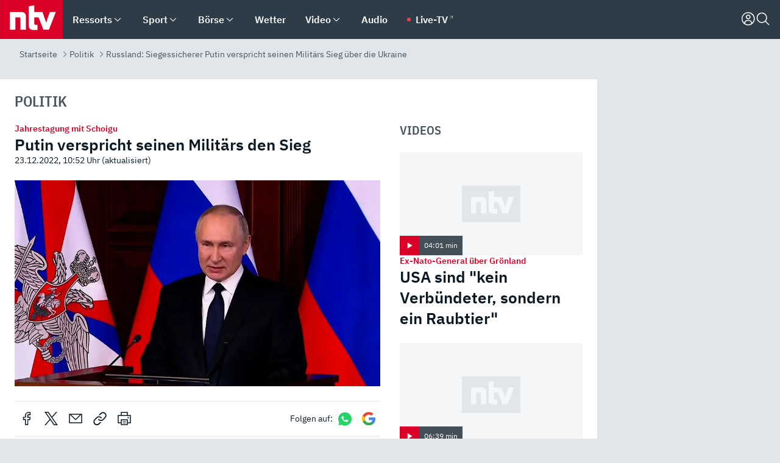

--- FILE ---
content_type: text/html; charset=utf-8
request_url: https://www.n-tv.de/politik/Russland-Siegessicherer-Putin-verspricht-seinen-Militaers-Sieg-ueber-die-Ukraine-article23799626.html
body_size: 161782
content:
<!DOCTYPE html><html lang="de"><head><meta charSet="utf-8" data-next-head=""/><meta name="viewport" content="width=device-width, initial-scale=1" data-next-head=""/><title data-next-head="">Russland: Siegessicherer Putin verspricht seinen Militärs Sieg über die Ukraine - ntv.de</title><meta http-equiv="Content-Security-Policy" content="upgrade-insecure-requests" data-next-head=""/><meta name="author" content="n-tv NACHRICHTEN" data-next-head=""/><meta name="copyright" content="ntv Nachrichten" data-next-head=""/><meta name="description" content="Bei seiner Rede zur Jahrestagung des Verteidigungsministeriums gibt sich der russische Präsident siegesgewiss. Putin verspricht der Armee viel Geld, um die Streitkräfte zu modernisieren und den Bürgern viel Geld für den Sozialstaat. Den Krieg habe Russland nicht angefangen." data-next-head=""/><meta name="keywords" content="Politik, Atomwaffen, Angriff auf die Ukraine, Sergej Schoigu, Wladimir Putin" data-next-head=""/><meta name="apple-itunes-app" content="app-id=337056601, app-argument=https://www.n-tv.de/politik/Russland-Siegessicherer-Putin-verspricht-seinen-Militaers-Sieg-ueber-die-Ukraine-article23799626.html" data-next-head=""/><meta name="robots" content="index, follow, noodp, noarchive, max-snippet:-1, max-image-preview:large, max-video-preview:-1" data-next-head=""/><meta name="news_keywords" content="Politik, Atomwaffen, Angriff auf die Ukraine, Sergej Schoigu, Wladimir Putin" data-next-head=""/><meta name="date" content="2022-12-23T09:52:00+01:00" data-next-head=""/><meta name="last-modified" content="2022-12-23T10:52:41+01:00" data-next-head=""/><meta property="article:hash" content="23799626" data-next-head=""/><meta property="ntv:kicker" content="Jahrestagung mit Schoigu" data-next-head=""/><meta property="og:site_name" content="ntv.de" data-next-head=""/><meta property="og:type" content="article" data-next-head=""/><meta property="og:url" content="https://www.n-tv.de/politik/Russland-Siegessicherer-Putin-verspricht-seinen-Militaers-Sieg-ueber-die-Ukraine-article23799626.html" data-next-head=""/><meta property="og:title" content="Putin verspricht seinen Militärs den Sieg" data-next-head=""/><meta property="og:description" content="Bei seiner Rede zur Jahrestagung des Verteidigungsministeriums gibt sich der russische Präsident siegesgewiss. Putin verspricht der Armee viel Geld, um die Streitkräfte zu modernisieren und den Bürgern viel Geld für den Sozialstaat. Den Krieg habe Russland nicht angefangen.  " data-next-head=""/><meta property="og:image" content="https://www.n-tv.de/img/2665599/1671648857/Img_16_9/1200/389137937.jpg" data-next-head=""/><meta property="twitter:card" content="photo" data-next-head=""/><meta property="twitter:site" content="@ntvde" data-next-head=""/><meta property="twitter:title" content="Russland: Siegessicherer Putin verspricht seinen Militärs Sieg über die Ukraine" data-next-head=""/><meta property="twitter:image" content="https://www.n-tv.de/img/2665599/1671648857/Img_16_9/1200/389137937.jpg" data-next-head=""/><meta property="twitter:url" content="https://www.n-tv.de/politik/Russland-Siegessicherer-Putin-verspricht-seinen-Militaers-Sieg-ueber-die-Ukraine-article23799626.html" data-next-head=""/><meta property="fb:page_id" content="126049165307" data-next-head=""/><meta property="fb:pages" content="126049165307" data-next-head=""/><meta property="fb:pages" content="316889911843737" data-next-head=""/><meta property="fb:pages" content="562044130636828" data-next-head=""/><meta property="fb:pages" content="185547961302" data-next-head=""/><meta property="fb:pages" content="395222497292915" data-next-head=""/><meta property="fb:pages" content="1523181867965006" data-next-head=""/><meta property="fb:pages" content="1043228319087008" data-next-head=""/><meta property="fb:pages" content="741781229203281" data-next-head=""/><meta property="fb:pages" content="407682426071619" data-next-head=""/><meta property="fb:pages" content="780034435493567" data-next-head=""/><meta property="fb:pages" content="643254482528275" data-next-head=""/><meta property="fb:pages" content="1837260013270512" data-next-head=""/><meta property="fb:pages" content="368231650215080" data-next-head=""/><meta property="fb:pages" content="120920144621255" data-next-head=""/><meta property="fb:pages" content="1413412578758102" data-next-head=""/><meta name="google-site-verification" content="txr0UkB7uF5BxzK_kM9zfhlh5vLdmFekG7LJ_BKwDfk" data-next-head=""/><meta name="pocket-site-verification" content="d8cc89af247ee1dabcbbd091d848a1" data-next-head=""/><meta name="p:domain_verify" content="29ffec94ca07d208e323392915ace209" data-next-head=""/><meta name="msvalidate.01" content="38C91D064B7E276791191C393B93EB23" data-next-head=""/><link rel="canonical" href="https://www.n-tv.de/politik/Russland-Siegessicherer-Putin-verspricht-seinen-Militaers-Sieg-ueber-die-Ukraine-article23799626.html" data-next-head=""/><link rel="alternate" type="application/rss+xml" href="https://www.n-tv.de/politik/rss" data-next-head=""/><link rel="alternate" href="android-app://de.lineas.lit.ntv.android/http/apps.n-tv.de/23799626?service=mobile" data-next-head=""/><link rel="shortcut icon" href="/favicon.ico" data-next-head=""/><link rel="apple-touch-icon-precomposed" sizes="144x144" href="/apple-touch-icon-144x144-precomposed.png" data-next-head=""/><link rel="apple-touch-icon-precomposed" sizes="114x114" href="/apple-touch-icon-114x114-precomposed.png" data-next-head=""/><link rel="apple-touch-icon-precomposed" sizes="72x72" href="/apple-touch-icon-72x72-precomposed.png" data-next-head=""/><link rel="apple-touch-icon-precomposed" href="/apple-touch-icon-57x57-precomposed.png" data-next-head=""/><link rel="publisher" href="https://plus.google.com/118398504470807896139" data-next-head=""/><link rel="preload" href="/_next/static/media/fddff1087a1c2d83-s.p.woff2" as="font" type="font/woff2" crossorigin="anonymous" data-next-font="size-adjust"/><link rel="preload" href="/_next/static/media/eced63159c168414-s.p.woff2" as="font" type="font/woff2" crossorigin="anonymous" data-next-font="size-adjust"/><link rel="preload" href="/_next/static/media/a6cb01422af61021-s.p.woff2" as="font" type="font/woff2" crossorigin="anonymous" data-next-font="size-adjust"/><link rel="preload" href="/_next/static/media/d6b236d59080f586-s.p.woff2" as="font" type="font/woff2" crossorigin="anonymous" data-next-font="size-adjust"/><link rel="preload" href="/_next/static/media/1c626168cca93b06-s.p.woff2" as="font" type="font/woff2" crossorigin="anonymous" data-next-font="size-adjust"/><link rel="preload" href="/_next/static/css/619668a7c5632b45.css" as="style"/><link rel="preload" href="/_next/static/css/54b286e04d222c64.css" as="style"/><link rel="preload" href="/_next/static/css/bd6519a5e89b6484.css" as="style"/><link rel="preload" href="/_next/static/css/a1652869840550b3.css" as="style"/><link rel="preload" href="/_next/static/css/06b47e2e02df66d2.css" as="style"/><link rel="preload" href="/_next/static/css/7a1b97a1f388b369.css" as="style"/><link rel="preload" href="/_next/static/css/1a9139a0d535e481.css" as="style"/><link rel="preload" href="/_next/static/css/616a3bdb3deb1a06.css" as="style"/><link rel="preload" href="/_next/static/css/981b8c7b0066d8c4.css" as="style"/><link rel="preload" href="/_next/static/css/fde70659e752f6b5.css" as="style"/><link rel="preload" href="/_next/static/css/d84fa9443ecac233.css" as="style"/><link rel="preload" href="/_next/static/css/454a77cf01ef0f6c.css" as="style"/><link rel="preload" href="/_next/static/css/5ee917f263ffea72.css" as="style"/><link rel="preload" href="/_next/static/css/89b8c6ec2b6dec53.css" as="style"/><link rel="preload" href="/_next/static/css/4916aaa5355407e8.css" as="style"/><script type="application/ld+json" data-next-head="">{"@context":"http://schema.org","publisher":{"@type":"Organization","name":"ntv NACHRICHTEN","logo":{"@type":"ImageObject","url":"/logo.svg"}},"@type":"NewsArticle","mainEntityOfPage":{"@type":"WebPage","url":"https://www.n-tv.de/politik/Russland-Siegessicherer-Putin-verspricht-seinen-Militaers-Sieg-ueber-die-Ukraine-article23799626.html"},"url":"https://www.n-tv.de/politik/Russland-Siegessicherer-Putin-verspricht-seinen-Militaers-Sieg-ueber-die-Ukraine-article23799626.html","headline":"Russland: Siegessicherer Putin verspricht seinen Militärs Sieg über die Ukraine","description":"Bei seiner Rede zur Jahrestagung des Verteidigungsministeriums gibt sich der russische Präsident siegesgewiss. Putin verspricht der Armee viel Geld, um die Streitkräfte zu modernisieren und den Bürgern viel Geld für den Sozialstaat. Den Krieg habe Russland nicht angefangen.","image":[{"@type":"ImageObject","url":"https://www.n-tv.de/img/2665599/1671648857/Img_16_9/1200/389137937.webp","width":"1200","height":"676"},{"@type":"ImageObject","url":"https://www.n-tv.de/img/2665599/1671648857/Img_4_3/1200/389137937.webp","width":"1200","height":"900"},{"@type":"ImageObject","url":"https://www.n-tv.de/img/2665599/1671648857/Img_1_1/1200/389137937.webp","width":"1200","height":"1200"}],"datePublished":"2022-12-23T09:52:00+01:00","dateModified":"2022-12-23T10:52:41+01:00","author":{"@type":"Organization","name":"n-tv NACHRICHTEN","url":"https://www.n-tv.de"}}</script><script type="application/ld+json" data-next-head="">{"@context":"http://schema.org","@type":"BreadcrumbList","itemListElement":[{"item":{"name":"Startseite","@id":"https://www.n-tv.de/"},"@type":"ListItem","position":1},{"item":{"name":"Politik","@id":"https://www.n-tv.de/politik/"},"@type":"ListItem","position":2},{"item":{"name":"Russland: Siegessicherer Putin verspricht seinen Militärs Sieg über die Ukraine","@id":"https://www.n-tv.de/politik/Russland-Siegessicherer-Putin-verspricht-seinen-Militaers-Sieg-ueber-die-Ukraine-article23799626.html"},"@type":"ListItem","position":3}]}</script><script type="application/ld+json" data-next-head="">{"@context":"http://schema.org","@type":"VideoObject","datePublished":"2022-12-21T15:50:03","uploadDate":"2022-12-21T15:50:03","name":"Rede vor russischer Militärführung - Putin: \"Sicher, dass wir alle unsere Ziele erreichen\" - Video - ntv","description":"Russlands Präsident Putin spricht vor der versammelten Militärführung seines Landes. In seiner Rede zeigt sich der Kreml-Chef siegessicher und kündigt eine Modernisierung der Streitkräfte an. Im Video gibt es seine Rede in voller Länge und eine anschließende Einschätzung von Politikwissenschaftler Thomas Jäger.","thumbnailUrl":"https://www.n-tv.de/img/2665753/1671637027/Img_16_9/400/Putin.webp","contentUrl":"https://bot-cf.n-tv.de/std/abr/2022/12/DVP_Putin_Rede_und_danach_Jaeger_221221140758-web6.mp4"}</script><script id="iab-stub" data-nscript="beforeInteractive">
				// IAB stub
 				!function () { var e = function () { var e, t = "__tcfapiLocator", a = [], n = window; for (; n;) { try { if (n.frames[t]) { e = n; break } } catch (e) { } if (n === window.top) break; n = n.parent } e || (!function e() { var a = n.document, r = !!n.frames[t]; if (!r) if (a.body) { var i = a.createElement("iframe"); i.style.cssText = "display:none", i.name = t, a.body.appendChild(i) } else setTimeout(e, 5); return !r }(), n.__tcfapi = function () { for (var e, t = arguments.length, n = new Array(t), r = 0; r < t; r++)n[r] = arguments[r]; if (!n.length) return a; if ("setGdprApplies" === n[0]) n.length > 3 && 2 === parseInt(n[1], 10) && "boolean" == typeof n[3] && (e = n[3], "function" == typeof n[2] && n[2]("set", !0)); else if ("ping" === n[0]) { var i = { gdprApplies: e, cmpLoaded: !1, cmpStatus: "stub" }; "function" == typeof n[2] && n[2](i) } else a.push(n) }, n.addEventListener("message", (function (e) { var t = "string" == typeof e.data, a = {}; try { a = t ? JSON.parse(e.data) : e.data } catch (e) { } var n = a.__tcfapiCall; n && window.__tcfapi(n.command, n.version, (function (a, r) { var i = { __tcfapiReturn: { returnValue: a, success: r, callId: n.callId } }; t && (i = JSON.stringify(i)), e.source.postMessage(i, "*") }), n.parameter) }), !1)) }; "undefined" != typeof module ? module.exports = e : e() }();
        window._sp_queue = [];
			</script><link rel="stylesheet" href="/_next/static/css/619668a7c5632b45.css" data-n-g=""/><link rel="stylesheet" href="/_next/static/css/54b286e04d222c64.css" data-n-p=""/><link rel="stylesheet" href="/_next/static/css/bd6519a5e89b6484.css"/><link rel="stylesheet" href="/_next/static/css/a1652869840550b3.css"/><link rel="stylesheet" href="/_next/static/css/06b47e2e02df66d2.css"/><link rel="stylesheet" href="/_next/static/css/7a1b97a1f388b369.css"/><link rel="stylesheet" href="/_next/static/css/1a9139a0d535e481.css"/><link rel="stylesheet" href="/_next/static/css/616a3bdb3deb1a06.css"/><link rel="stylesheet" href="/_next/static/css/981b8c7b0066d8c4.css"/><link rel="stylesheet" href="/_next/static/css/fde70659e752f6b5.css"/><link rel="stylesheet" href="/_next/static/css/d84fa9443ecac233.css"/><link rel="stylesheet" href="/_next/static/css/454a77cf01ef0f6c.css"/><link rel="stylesheet" href="/_next/static/css/5ee917f263ffea72.css"/><link rel="stylesheet" href="/_next/static/css/89b8c6ec2b6dec53.css"/><link rel="stylesheet" href="/_next/static/css/4916aaa5355407e8.css"/><noscript data-n-css=""></noscript><script defer="" noModule="" src="/_next/static/chunks/polyfills-42372ed130431b0a.js"></script><script id="webpush-lib" src="/webpush/webpush.js" defer="" data-nscript="beforeInteractive"></script><script id="iframeResizer" src="/iframeResizer.min.js" defer="" data-nscript="beforeInteractive"></script><script defer="" src="/_next/static/chunks/1229.024bf05f909c3e8c.js"></script><script defer="" src="/_next/static/chunks/544.09d7383b48abf164.js"></script><script defer="" src="/_next/static/chunks/7602.1a768611e82c58ea.js"></script><script defer="" src="/_next/static/chunks/6948.f00620bcc22244f2.js"></script><script defer="" src="/_next/static/chunks/5748.71948c8f23de309a.js"></script><script defer="" src="/_next/static/chunks/3470.044e5d32b7b88c48.js"></script><script defer="" src="/_next/static/chunks/4406.2cc47b02c70cbff9.js"></script><script defer="" src="/_next/static/chunks/1750.d4015503bf467782.js"></script><script defer="" src="/_next/static/chunks/4a5ac67e.8ec99f5aec25c799.js"></script><script defer="" src="/_next/static/chunks/5658.7b208e427d1fdfdb.js"></script><script defer="" src="/_next/static/chunks/4970.d55f927ebea99543.js"></script><script defer="" src="/_next/static/chunks/6888.8ff3ae8da2924120.js"></script><script defer="" src="/_next/static/chunks/6000.1a7f1eb6368a1f73.js"></script><script defer="" src="/_next/static/chunks/3049.7172bfee99f6c1be.js"></script><script defer="" src="/_next/static/chunks/8673.2433365aabfb08c3.js"></script><script defer="" src="/_next/static/chunks/6065.53a5590c6fea2eb5.js"></script><script defer="" src="/_next/static/chunks/6649.3f3c97c991cfc8c3.js"></script><script defer="" src="/_next/static/chunks/2069.334d97419f835894.js"></script><script defer="" src="/_next/static/chunks/508.6fe9e668b4cbaa10.js"></script><script defer="" src="/_next/static/chunks/1656.c9e5265be15720de.js"></script><script defer="" src="/_next/static/chunks/6416.07dedd90ff32fe40.js"></script><script defer="" src="/_next/static/chunks/4915.fcaa57aebd8d4d9d.js"></script><script defer="" src="/_next/static/chunks/4573.137507352b1ba191.js"></script><script defer="" src="/_next/static/chunks/8978.c369f1cdf04d6eed.js"></script><script defer="" src="/_next/static/chunks/7648.7151d5da6285f05e.js"></script><script defer="" src="/_next/static/chunks/2076.a5d6d8b4820fd66b.js"></script><script defer="" src="/_next/static/chunks/1642.5b55b0e87004c0a4.js"></script><script defer="" src="/_next/static/chunks/4047.211f9d02a136f691.js"></script><script src="/_next/static/chunks/webpack-bb050f578ef2ad41.js" defer=""></script><script src="/_next/static/chunks/framework-77dff60c8c44585c.js" defer=""></script><script src="/_next/static/chunks/main-c369251bbc331e0f.js" defer=""></script><script src="/_next/static/chunks/pages/_app-5e1185bcf35f0c9c.js" defer=""></script><script src="/_next/static/chunks/8548-87ef5762240d4e64.js" defer=""></script><script src="/_next/static/chunks/pages/%5B%5B...all%5D%5D-187d881c0982e370.js" defer=""></script><script src="/_next/static/oQ-uePMM2qn_NnYFUVbSq/_buildManifest.js" defer=""></script><script src="/_next/static/oQ-uePMM2qn_NnYFUVbSq/_ssgManifest.js" defer=""></script><style id="__jsx-668642668">:root{--ibm-plex-sans:'IBMPlexSans', 'IBMPlexSans Fallback';--ibm-plex-sans-condensed:'IBMPlexSansCondensed', 'IBMPlexSansCondensed Fallback'}html{font-family:'IBMPlexSans', 'IBMPlexSans Fallback'}</style></head><body><link rel="preload" as="image" href="https://www.n-tv.de/img/2665753/1671637027/Img_16_9/920/image.webp"/><link rel="preload" as="image" href="/socialIcons/whatsapp.svg"/><link rel="preload" as="image" href="/socialIcons/google.svg"/><div id="__next"><header class="Header_header__MwWvM "><nav aria-label="Globale Navigation"><div class="Header_wrapper__PJAKW"><div class="Header_inner__PU1JS"><a href="/" class="Header_logo__V9h3K"><svg viewBox="0 0 1384 862" focusable="false" role="img" name="ntv Logo"><title>ntv</title><path id="TRAEGER_x5F_ROT" d="M0 0h1384v862H0z" style="clip-rule:evenodd;fill:rgb(220, 0, 40);fill-rule:evenodd"></path><g id="ntv_1_" transform="translate(-268.5,-109)"><g id="g3683"><path d="M747 375.3H486v390.1h122.2V492.8h83.3c17.1 0 25.9 8.4 25.9 26v246.6h122.2V468.1c0-54.9-37.7-92.8-92.6-92.8zm620.7-.2-81.2 233.4-81-233.4h-181.9V225.6l-122.2 24.2v425.3c0 58.9 36.6 95.6 95.8 95.6h99.5V656.3h-46.9c-15.7 0-26.1-5.8-26.1-27.2V492.9h95.3l106.4 272.9h122.7l152.3-390.7z" id="path3681" style="fill:rgb(255, 255, 255)"></path></g></g></svg></a><nav role="none" class="menu-desktop_header-menu__23xp2"><ul role="menu" aria-label="Hauptnavigation" class="menu-desktop_top__a3CQZ"><li class="menu-desktop_level0__YuC7o" tabindex="-1"><div class="menu-desktop_itemwrapper__8WzFL"><a tabindex="0" href="/ressorts/" target="_self" title="Ressorts" data-testid="menulink"><span class="Typography_text-default__P3otY Typography_weight-bold__uT6mq">Ressorts</span></a><button role="menuitem" aria-haspopup="menu" aria-expanded="false" aria-label="Untermenü für Ressorts" data-testid="menu-item-button"><svg viewBox="0 0 24 24" width="18" height="18" fill="currentColor" focusable="false" role="img" aria-hidden="true" data-testid="icon"><title></title><path d="M12.0004 17.9852L4.90039 10.8852L6.0004 9.78516L12.0004 15.7852L18.0004 9.78516L19.1004 10.8852L12.0004 17.9852Z"></path></svg></button></div><div class="menu-desktop_menu-ssr__HlR7r" aria-label="Ressorts Untermenü" role="menu"><ul><li><a href="/mediathek/bilderserien/" target="_self" title="Bilderserien">Bilderserien</a></li><li><a href="/politik/" target="_self" title="Politik">Politik</a><div aria-label="Politik Untermenü" role="menu"><ul><li><a href="/politik/" target="_self" title="Meldungen">Meldungen</a></li><li><a href="/politik/politik_kommentare/" target="_self" title="Kommentare">Kommentare</a></li><li><a href="/politik/politik_wieduwilts_woche/" target="_self" title="Wieduwilts Woche">Wieduwilts Woche</a></li></ul></div></li><li><a href="/wirtschaft/" target="_self" title="Wirtschaft">Wirtschaft</a><div aria-label="Wirtschaft Untermenü" role="menu"><ul><li><a href="/wirtschaft/" target="_self" title="Meldungen">Meldungen</a></li><li><a href="/wirtschaft/termine/" target="_self" title="Termine">Termine</a></li><li><a href="/wirtschaft/wirtschaft_startup/" target="_self" title="Startup">Startup</a></li></ul></div></li><li><a href="/boersenkurse/" target="_self" title="Börse">Börse</a><div aria-label="Börse Untermenü" role="menu"><ul><li><a href="/boersenkurse/Auf_einen_Blick/" target="_self" title="Auf einen Blick">Auf einen Blick</a></li><li><a href="/boersenkurse/aktien/" target="_self" title="Aktien &amp; Indizes">Aktien &amp; Indizes</a><div aria-label="Aktien &amp; Indizes Untermenü" role="menu"><ul><li><a href="/boersenkurse/indizes/dax-159096" target="_self" title="Dax">Dax</a></li><li><a href="/boersenkurse/indizes/tecdax-158375" target="_self" title="TecDax">TecDax</a></li><li><a href="/boersenkurse/indizes/mdax-159090" target="_self" title="MDax">MDax</a></li><li><a href="/boersenkurse/indizes/sdax-159191" target="_self" title="SDax">SDax</a></li><li><a href="/boersenkurse/indizes/gex-144687" target="_self" title="Gex">Gex</a></li><li><a href="/boersenkurse/indizes/hdax-159097" target="_self" title="HDax">HDax</a></li><li><a href="/boersenkurse/indizes/e-stoxx-50-159194" target="_self" title="EuroStoxx">EuroStoxx</a></li><li><a href="/boersenkurse/indizes/stoxx50-159196" target="_self" title="Stoxx50">Stoxx50</a></li><li><a href="/boersenkurse/indizes/infront-usa-industrial-9451139" target="_self" title="Dow Jones">Dow Jones</a></li><li><a href="/boersenkurse/indizes/nasdaq-100-149002" target="_self" title="Nasdaq">Nasdaq</a></li><li><a href="/boersenkurse/indizes/nikkei-148429" target="_self" title="Nikkei">Nikkei</a></li></ul></div></li><li><a href="/boersenkurse/devisen/" target="_self" title="Devisen">Devisen</a></li><li><a href="/boersenkurse/rohstoffe/" target="_self" title="Rohstoffe">Rohstoffe</a></li><li><a href="/boersenkurse/zertifikate/" target="_self" title="ntv Zertifikate">ntv Zertifikate</a></li><li><a href="/boersenkurse/fonds/" target="_self" title="ntv Fonds">ntv Fonds</a></li><li><a href="/boersenkurse/fonds_und_etf/" target="_self" title="Fonds &amp; ETF">Fonds &amp; ETF</a></li><li><a href="/boersenkurse/anleihen/" target="_self" title="Anleihen">Anleihen</a></li><li><a href="/boersenkurse/altersvorsorge/" target="_self" title="ntv Altersvorsorge">ntv Altersvorsorge</a></li><li><a href="/boersenkurse/Geldanlage-Check/" target="_self" title="ntv Geldanlage-Check">ntv Geldanlage-Check</a></li><li><a href="/wirtschaft/der_boersen_tag/" target="_self" title="Börsen-Tag - Archiv">Börsen-Tag - Archiv</a></li></ul></div></li><li><a href="/sport/" target="_self" title="Sport">Sport</a><div aria-label="Sport Untermenü" role="menu"><ul><li><a href="https://www.n-tv.de/sport/ergebnisse/heute-live" target="_self" title="Live-Kalender">Live-Kalender</a></li><li><a href="/sport/" target="_self" title="Meldungen">Meldungen</a></li><li><a href="/sport/fussball/" target="_self" title="Fußball">Fußball</a><div aria-label="Fußball Untermenü" role="menu"><ul><li><a href="/sport/fussball/fussball_kolumnen/" target="_self" title="Kolumnen">Kolumnen</a></li><li><a href="https://www.n-tv.de/sport/ergebnisse/fussball/bundesliga/spiele-und-ergebnisse/" target="_self" title="Bundesliga">Bundesliga</a></li><li><a href="https://www.n-tv.de/sport/ergebnisse/fussball/2-bundesliga/spiele-und-ergebnisse/" target="_self" title="2. Bundesliga">2. Bundesliga</a></li><li><a href="https://www.n-tv.de/sport/ergebnisse/fussball/3-liga/spiele-und-ergebnisse/" target="_self" title="3. Liga">3. Liga</a></li><li><a href="https://www.n-tv.de/sport/ergebnisse/fussball/dfb-pokal/spiele-und-ergebnisse/" target="_self" title="DFB-Pokal">DFB-Pokal</a></li><li><a href="https://www.n-tv.de/sport/ergebnisse/fussball/frauen-bundesliga/spiele-und-ergebnisse/" target="_self" title="Bundesliga der Frauen">Bundesliga der Frauen</a></li><li><a href="https://www.n-tv.de/sport/ergebnisse/fussball/uefa-champions-league/spiele-und-ergebnisse/" target="_self" title="Champions League">Champions League</a></li><li><a href="https://www.n-tv.de/sport/ergebnisse/fussball/uefa-europa-league/spiele-und-ergebnisse/" target="_self" title="Europa League">Europa League</a></li><li><a href="https://www.n-tv.de/sport/ergebnisse/fussball/co6395/europa-conference-league/spiele-und-ergebnisse/" target="_self" title="Europa Conference League">Europa Conference League</a></li><li><a href="https://www.n-tv.de/sport/ergebnisse/fussball/premier-league/spiele-und-ergebnisse/" target="_self" title="Premier League">Premier League</a></li><li><a href="https://www.n-tv.de/sport/ergebnisse/fussball/primera-division/spiele-und-ergebnisse/" target="_self" title="Primera Division">Primera Division</a></li><li><a href="https://www.n-tv.de/sport/ergebnisse/fussball/serie-a/spiele-und-ergebnisse/" target="_self" title="Serie A">Serie A</a></li><li><a href="https://www.n-tv.de/sport/ergebnisse/fussball/ligue-1/spiele-und-ergebnisse/" target="_self" title="Ligue 1">Ligue 1</a></li><li><a href="https://www.n-tv.de/sport/ergebnisse/fussball/nations-league-a/spiele-und-ergebnisse/" target="_self" title="Nations League">Nations League</a></li><li><a href="https://www.n-tv.de/sport/ergebnisse/fussball/wettbewerbe/" target="_self" title="Alle Wettbewerbe">Alle Wettbewerbe</a></li></ul></div></li><li><a href="https://www.n-tv.de/sport/ergebnisse/american-football/nfl/spiele-und-ergebnisse/" target="_self" title="NFL">NFL</a></li><li><a href="/sport/formel1/" target="_self" title="Motorsport">Motorsport</a></li><li><a href="https://www.n-tv.de/sport/ergebnisse/tennis/heute-live" target="_self" title="Tennis">Tennis</a></li><li><a href="https://www.n-tv.de/sport/ergebnisse/handball/" target="_self" title="Handball">Handball</a></li><li><a href="https://www.n-tv.de/sport/ergebnisse/basketball/wettbewerbe/" target="_self" title="Basketball">Basketball</a></li><li><a href="https://www.n-tv.de/sport/ergebnisse/eishockey/wettbewerbe/" target="_self" title="Eishockey">Eishockey</a></li><li><a href="/sport/mma/" target="_self" title="Mixed Martial Arts">Mixed Martial Arts</a></li><li><a href="/sport/der_sport_tag/" target="_self" title="Sport-Tag - Archiv">Sport-Tag - Archiv</a></li><li><a href="https://gutscheine.n-tv.de/" target="_self" title="Gutscheine">Gutscheine<span> Anzeige</span></a><div aria-label="Gutscheine Untermenü" role="menu"><ul><li><a href="https://gutscheine.n-tv.de/gutscheine/adidas-shop" target="_self" title="Adidas">Adidas</a></li><li><a href="https://gutscheine.n-tv.de/gutscheine/engelhorn" target="_self" title="Engelhorn">Engelhorn</a></li><li><a href="https://gutscheine.n-tv.de/gutscheine/vans" target="_self" title="Vans">Vans</a></li><li><a href="https://gutscheine.n-tv.de/gutscheine/sportscheck" target="_self" title="SportScheck">SportScheck</a></li><li><a href="https://gutscheine.n-tv.de/gutscheine/11teamsports" target="_self" title="11teamsports">11teamsports</a></li></ul></div></li></ul></div></li><li><a href="/panorama/" target="_self" title="Panorama">Panorama</a><div aria-label="Panorama Untermenü" role="menu"><ul><li><a href="/panorama/" target="_self" title="Meldungen">Meldungen</a></li></ul></div></li><li><a href="/leute/" target="_self" title="Unterhaltung">Unterhaltung</a><div aria-label="Unterhaltung Untermenü" role="menu"><ul><li><a href="/leute/" target="_self" title="Überblick">Überblick</a></li><li><a href="/leute/tv/" target="_self" title="TV">TV</a></li><li><a href="/leute/film/" target="_self" title="Filme und Serien">Filme und Serien</a></li><li><a href="/leute/musik/" target="_self" title="Musik">Musik</a></li><li><a href="/leute/buecher/" target="_self" title="Bücher">Bücher</a></li><li><a href="/leute/hoerbuecher/" target="_self" title="Hörbücher">Hörbücher</a></li><li><a href="/mediathek/bilderserien/unterhaltung/Schoenes-Wochenende-Cartoons-von-OL-article20772304.html" target="_self" title="Schönes Wochenende">Schönes Wochenende</a></li><li><a href="https://gutscheine.n-tv.de/" target="_blank" rel="noopener noreferrer noFollow" title="Gutscheine">Gutscheine<span> Anzeige</span></a><div aria-label="Gutscheine Untermenü" role="menu"><ul><li><a href="https://gutscheine.n-tv.de/gutscheine/amazon" target="_blank" rel="noopener noreferrer noFollow" title="Amazon">Amazon</a></li><li><a href="https://gutscheine.n-tv.de/gutscheine/thalia" target="_blank" rel="noopener noreferrer noFollow" title="Thalia">Thalia</a></li><li><a href="https://gutscheine.n-tv.de/gutscheine/buecher-de" target="_blank" rel="noopener noreferrer noFollow" title="buecher.de">buecher.de</a></li><li><a href="https://gutscheine.n-tv.de/gutscheine/saturn" target="_blank" rel="noopener noreferrer noFollow" title="Saturn">Saturn</a></li><li><a href="https://gutscheine.n-tv.de/gutscheine/mmoga" target="_blank" rel="noopener noreferrer noFollow" title="MMOGA">MMOGA</a></li></ul></div></li></ul></div></li><li><a href="/technik/" target="_self" title="Technik">Technik</a><div aria-label="Technik Untermenü" role="menu"><ul><li><a href="/technik/" target="_self" title="Meldungen">Meldungen</a></li><li><a href="https://www.n-tvspiele.de/" target="_self" rel="noFollow" title="Spiele">Spiele</a></li><li><a href="https://gutscheine.n-tv.de/" target="_blank" rel="noopener noreferrer noFollow" title="Gutscheine">Gutscheine<span> Anzeige</span></a><div aria-label="Gutscheine Untermenü" role="menu"><ul><li><a href="https://gutscheine.n-tv.de/gutscheine/notebooksbilliger" target="_blank" rel="noopener noreferrer noFollow" title="notebooksbilliger.de">notebooksbilliger.de</a></li><li><a href="https://gutscheine.n-tv.de/gutscheine/alternate" target="_blank" rel="noopener noreferrer noFollow" title="Alternate">Alternate</a></li><li><a href="https://gutscheine.n-tv.de/gutscheine/medion" target="_blank" rel="noopener noreferrer noFollow" title="MEDION">MEDION</a></li><li><a href="https://gutscheine.n-tv.de/gutscheine/dein-handyde" target="_blank" rel="noopener noreferrer noFollow" title="deinhandy.de">deinhandy.de</a></li><li><a href="https://gutscheine.n-tv.de/gutscheine/samsung" target="_blank" rel="noopener noreferrer noFollow" title="SAMSUNG">SAMSUNG</a></li></ul></div></li></ul></div></li><li><a href="/ratgeber/" target="_self" title="Ratgeber">Ratgeber</a><div aria-label="Ratgeber Untermenü" role="menu"><ul><li><a href="/ratgeber/" target="_self" title="Meldungen">Meldungen</a></li><li><a href="/ratgeber/ntv_Service/" target="_self" title="ntv Service">ntv Service</a></li><li><a href="/ratgeber/tests/" target="_self" title="Tests">Tests</a></li><li><a href="/ratgeber/vergleichsrechner/" target="_self" title="Vergleichsrechner">Vergleichsrechner</a></li><li><a href="https://www.n-tv.de/native/leben/Thema-Leben-article19986903.html?an=s:spezial_973714_ista_wtt-a:1-t:n" target="_blank" rel="noopener noreferrer noFollow" title="Smart Living">Smart Living</a></li></ul></div></li><li><a href="/produkt-check/" target="_self" title="Produkt-Check">Produkt-Check</a><div aria-label="Produkt-Check Untermenü" role="menu"><ul><li><a href="/produkt-check/kueche/" target="_self" title="Produkt-Check Küche">Produkt-Check Küche</a></li><li><a href="/produkt-check/technik/" target="_self" title="Produkt-Check Technik ">Produkt-Check Technik </a></li><li><a href="/produkt-check/sport-freizeit/" target="_self" title="Produkt-Check Sport &amp; Freizeit">Produkt-Check Sport &amp; Freizeit</a></li><li><a href="/produkt-check/beauty-gesundheit/" target="_self" title="Produkt-Check Beauty &amp; Gesundheit ">Produkt-Check Beauty &amp; Gesundheit </a></li><li><a href="/produkt-check/haushalt-garten/" target="_self" title="Produkt-Check Haushalt &amp; Garten">Produkt-Check Haushalt &amp; Garten</a></li></ul></div></li><li><a href="/wissen/" target="_self" title="Wissen">Wissen</a><div aria-label="Wissen Untermenü" role="menu"><ul><li><a href="/wissen/" target="_self" title="Meldungen">Meldungen</a></li><li><a href="/wissen/frageantwort/" target="_self" title="Frage &amp; Antwort">Frage &amp; Antwort</a></li><li><a href="/wissen/Fakten_und_Mythen/" target="_self" title="Fakten &amp; Mythen">Fakten &amp; Mythen</a></li><li><a href="/wissen/fundsache/" target="_self" title="Fundsache">Fundsache</a></li></ul></div></li><li><a href="/auto/" target="_self" title="Auto">Auto</a><div aria-label="Auto Untermenü" role="menu"><ul><li><a href="/auto/" target="_self" title="Meldungen">Meldungen</a></li><li><a href="/auto/auto_geschichte/" target="_self" title="Automobil-Geschichte">Automobil-Geschichte</a></li><li><a href="/auto/praxistest/" target="_self" title="Praxistest">Praxistest</a></li><li><a href="/auto/gebrauchte/" target="_self" title="Gebrauchte">Gebrauchte</a></li><li><a href="/auto/auto_funktioniert/" target="_self" title="Wie funktioniert ...?">Wie funktioniert ...?</a></li><li><a href="https://gutscheine.n-tv.de/" target="_blank" rel="noopener noreferrer noFollow" title="Gutscheine">Gutscheine<span> Anzeige</span></a><div aria-label="Gutscheine Untermenü" role="menu"><ul><li><a href="https://gutscheine.n-tv.de/gutscheine/kfzteile24" target="_blank" rel="noopener noreferrer noFollow" title="kfzteile24">kfzteile24</a></li><li><a href="https://gutscheine.n-tv.de/gutscheine/atu" target="_blank" rel="noopener noreferrer noFollow" title="A.T.U">A.T.U</a></li><li><a href="https://gutscheine.n-tv.de/gutscheine/reifendirekt" target="_blank" rel="noopener noreferrer noFollow" title="Reifendirekt">Reifendirekt</a></li><li><a href="https://gutscheine.n-tv.de/gutscheine/sixt" target="_blank" rel="noopener noreferrer noFollow" title="Sixt">Sixt</a></li><li><a href="https://gutscheine.n-tv.de/gutscheine/tirendo" target="_blank" rel="noopener noreferrer noFollow" title="Tirendo">Tirendo</a></li></ul></div></li><li><a href="https://autoleasing.n-tv.de/" target="_blank" rel="noopener noreferrer noFollow" title="Autoleasing">Autoleasing</a></li></ul></div></li><li><a href="/shopping-und-service/" target="_self" title="Shopping &amp; Service">Shopping &amp; Service</a><div aria-label="Shopping &amp; Service Untermenü" role="menu"><ul><li><a href="https://autoleasing.n-tv.de/" target="_self" title="Autoleasing">Autoleasing</a></li><li><a href="https://www.n-tv.de/broker-vergleich/" target="_self" title="Broker-Vergleich">Broker-Vergleich</a></li><li><a href="https://www.n-tv.de/casino-vergleich/" target="_self" title="Online Casino Vergleich">Online Casino Vergleich</a></li><li><a href="https://www.n-tv.de/sportwetten/" target="_self" title="Sportwetten">Sportwetten</a></li><li><a href="https://www.n-tv.de/energieeffizientes-wohnen/" target="_self" title="Energieeffizientes Wohnen">Energieeffizientes Wohnen</a></li><li><a href="https://gutscheine.n-tv.de/" target="_self" title="Gutscheine">Gutscheine<span> Anzeige</span></a></li><li><a href="https://www.n-tv.de/webtools-im-vergleich/" target="_self" title="Webtools im Vergleich">Webtools im Vergleich</a></li><li><a href="https://www.n-tv.de/online-sprachschule/" target="_self" title="Online Sprachschule">Online Sprachschule</a></li><li><a href="https://www.n-tv.de/vergleich/" target="_self" title="Produktvergleiche">Produktvergleiche</a></li><li><a href="https://unternehmen.n-tv.de/" target="_self" title="Unternehmen">Unternehmen<span> Anzeige</span></a></li><li><a href="https://www.n-tv.de/ratgeber/vergleichsrechner/" target="_self" title="Vergleichsrechner">Vergleichsrechner</a></li><li><a href="https://www.n-tv.de/kreditvergleich/" target="_self" title="Kreditvergleich">Kreditvergleich</a></li><li><a href="https://www.n-tv.de/wettanbieter-vergleich/" target="_self" title="Wettanbieter Vergleich">Wettanbieter Vergleich</a></li><li><a href="https://www.n-tv.de/geschaeftskonto-vergleich/" target="_blank" rel="noopener noreferrer" title="Geschäftskonto Vergleich">Geschäftskonto Vergleich</a></li></ul></div></li><li><a href="/infografik/" target="_self" title="Infografik">Infografik</a></li><li><a href="/regionales/" target="_self" title="Regionales">Regionales</a><div aria-label="Regionales Untermenü" role="menu"><ul><li><a href="/regionales/baden-wuerttemberg/" target="_self" title="Baden-Württemberg">Baden-Württemberg</a></li><li><a href="/regionales/bayern/" target="_self" title="Bayern">Bayern</a></li><li><a href="/regionales/berlin-und-brandenburg/" target="_self" title="Berlin &amp; Brandenburg">Berlin &amp; Brandenburg</a></li><li><a href="/regionales/hamburg-und-schleswig-holstein/" target="_self" title="Hamburg &amp; Schleswig-Holstein">Hamburg &amp; Schleswig-Holstein</a></li><li><a href="/regionales/hessen/" target="_self" title="Hessen">Hessen</a></li><li><a href="/regionales/mecklenburg-vorpommern/" target="_self" title="Mecklenburg-Vorpommern">Mecklenburg-Vorpommern</a></li><li><a href="/regionales/niedersachsen-und-bremen/" target="_self" title="Niedersachsen &amp; Bremen">Niedersachsen &amp; Bremen</a></li><li><a href="/regionales/nordrhein-westfalen/" target="_self" title="Nordrhein-Westfalen">Nordrhein-Westfalen</a></li><li><a href="/regionales/rheinland-pfalz-und-saarland/" target="_self" title="Rheinland-Pfalz &amp; Saarland">Rheinland-Pfalz &amp; Saarland</a></li><li><a href="/regionales/sachsen/" target="_self" title="Sachsen">Sachsen</a></li><li><a href="/regionales/sachsen-anhalt/" target="_self" title="Sachsen-Anhalt">Sachsen-Anhalt</a></li><li><a href="/regionales/thueringen/" target="_self" title="Thüringen">Thüringen</a></li></ul></div></li><li><a href="/der_tag/alle_tage/" target="_self" title="Alle Tage">Alle Tage</a><div aria-label="Alle Tage Untermenü" role="menu"><ul><li><a href="/der_tag/" target="_self" title="Der Tag - Archiv">Der Tag - Archiv</a></li><li><a href="/wirtschaft/der_boersen_tag/" target="_self" title="Der Börsen-Tag - Archiv">Der Börsen-Tag - Archiv</a></li><li><a href="/sport/der_sport_tag/" target="_self" title="Der Sport-Tag - Archiv">Der Sport-Tag - Archiv</a></li></ul></div></li><li><a href="https://lotto.n-tv.de/" target="_blank" rel="noopener noreferrer noFollow" title="Lotto spielen">Lotto spielen<span> Anzeige</span></a></li></ul></div></li><li class="menu-desktop_level0__YuC7o" tabindex="-1"><div class="menu-desktop_itemwrapper__8WzFL"><a tabindex="0" href="/sport/" target="_self" title="Sport" data-testid="menulink"><span class="Typography_text-default__P3otY Typography_weight-bold__uT6mq">Sport</span></a><button role="menuitem" aria-haspopup="menu" aria-expanded="false" aria-label="Untermenü für Sport" data-testid="menu-item-button"><svg viewBox="0 0 24 24" width="18" height="18" fill="currentColor" focusable="false" role="img" aria-hidden="true" data-testid="icon"><title></title><path d="M12.0004 17.9852L4.90039 10.8852L6.0004 9.78516L12.0004 15.7852L18.0004 9.78516L19.1004 10.8852L12.0004 17.9852Z"></path></svg></button></div><div class="menu-desktop_menu-ssr__HlR7r" aria-label="Sport Untermenü" role="menu"><ul><li><a href="https://www.n-tv.de/sport/ergebnisse/heute-live" target="_self" title="Live-Kalender">Live-Kalender</a></li><li><a href="/sport/" target="_self" title="Meldungen">Meldungen</a></li><li><a href="/sport/fussball/" target="_self" title="Fußball">Fußball</a><div aria-label="Fußball Untermenü" role="menu"><ul><li><a href="/sport/fussball/fussball_kolumnen/" target="_self" title="Kolumnen">Kolumnen</a><div aria-label="Kolumnen Untermenü" role="menu"><ul><li><a href="/sport/fussball/redelings_nachspielzeit/" target="_self" title="Redelings Nachspielzeit">Redelings Nachspielzeit</a></li></ul></div></li><li><a href="https://www.n-tv.de/sport/ergebnisse/fussball/bundesliga/spiele-und-ergebnisse/" target="_self" title="Bundesliga">Bundesliga</a></li><li><a href="https://www.n-tv.de/sport/ergebnisse/fussball/2-bundesliga/spiele-und-ergebnisse/" target="_self" title="2. Bundesliga">2. Bundesliga</a></li><li><a href="https://www.n-tv.de/sport/ergebnisse/fussball/3-liga/spiele-und-ergebnisse/" target="_self" title="3. Liga">3. Liga</a></li><li><a href="https://www.n-tv.de/sport/ergebnisse/fussball/dfb-pokal/spiele-und-ergebnisse/" target="_self" title="DFB-Pokal">DFB-Pokal</a></li><li><a href="https://www.n-tv.de/sport/ergebnisse/fussball/frauen-bundesliga/spiele-und-ergebnisse/" target="_self" title="Bundesliga der Frauen">Bundesliga der Frauen</a></li><li><a href="https://www.n-tv.de/sport/ergebnisse/fussball/uefa-champions-league/spiele-und-ergebnisse/" target="_self" title="Champions League">Champions League</a></li><li><a href="https://www.n-tv.de/sport/ergebnisse/fussball/uefa-europa-league/spiele-und-ergebnisse/" target="_self" title="Europa League">Europa League</a></li><li><a href="https://www.n-tv.de/sport/ergebnisse/fussball/co6395/europa-conference-league/spiele-und-ergebnisse/" target="_self" title="Europa Conference League">Europa Conference League</a></li><li><a href="https://www.n-tv.de/sport/ergebnisse/fussball/premier-league/spiele-und-ergebnisse/" target="_self" title="Premier League">Premier League</a></li><li><a href="https://www.n-tv.de/sport/ergebnisse/fussball/primera-division/spiele-und-ergebnisse/" target="_self" title="La Liga">La Liga</a></li><li><a href="https://www.n-tv.de/sport/ergebnisse/fussball/serie-a/spiele-und-ergebnisse/" target="_self" title="Serie A">Serie A</a></li><li><a href="https://www.n-tv.de/sport/ergebnisse/fussball/ligue-1/spiele-und-ergebnisse/" target="_self" title="Ligue 1">Ligue 1</a></li><li><a href="https://www.n-tv.de/sport/ergebnisse/fussball/nations-league-a/spiele-und-ergebnisse/" target="_self" title="Nations League">Nations League</a></li><li><a href="https://www.n-tv.de/sport/ergebnisse/fussball/wettbewerbe/" target="_self" title="Alle Wettbewerbe">Alle Wettbewerbe</a></li></ul></div></li><li><a href="https://www.n-tv.de/sport/ergebnisse/american-football/nfl/spiele-und-ergebnisse/" target="_self" title="NFL">NFL</a></li><li><a href="/sport/formel1/" target="_self" title="Motorsport">Motorsport</a><div aria-label="Motorsport Untermenü" role="menu"><ul><li><a href="https://www.n-tv.de/sport/ergebnisse/motorsport/formel-1/kalender/" target="_self" title="Formel 1: Ticker">Formel 1: Ticker</a></li><li><a href="/sport/Porsche_Carrera_Cup/" target="_self" title="Porsche Carrera Cup">Porsche Carrera Cup<span> Anzeige</span></a></li><li><a href="/sport/Deutsche_Rallye_Meisterschaft/" target="_self" title="Deutsche Rally Meisterschaft">Deutsche Rally Meisterschaft<span> Anzeige</span></a></li></ul></div></li><li><a href="https://www.n-tv.de/sport/ergebnisse/tennis/heute-live" target="_self" title="Tennis">Tennis</a></li><li><a href="https://www.n-tv.de/sport/ergebnisse/handball/" target="_self" title="Handball">Handball</a></li><li><a href="https://www.n-tv.de/sport/ergebnisse/basketball/wettbewerbe/" target="_self" title="Basketball">Basketball</a></li><li><a href="https://www.n-tv.de/sport/ergebnisse/eishockey/wettbewerbe/" target="_self" title="Eishockey">Eishockey</a></li><li><a href="/sport/mma/" target="_self" title="Mixed Martial Arts">Mixed Martial Arts</a></li><li><a href="/sport/der_sport_tag/" target="_self" title="Sport-Tag - Archiv">Sport-Tag - Archiv</a></li></ul></div></li><li class="menu-desktop_level0__YuC7o" tabindex="-1"><div class="menu-desktop_itemwrapper__8WzFL"><a tabindex="0" href="/boersenkurse/" target="_self" title="Börse" data-testid="menulink"><span class="Typography_text-default__P3otY Typography_weight-bold__uT6mq">Börse</span></a><button role="menuitem" aria-haspopup="menu" aria-expanded="false" aria-label="Untermenü für Börse" data-testid="menu-item-button"><svg viewBox="0 0 24 24" width="18" height="18" fill="currentColor" focusable="false" role="img" aria-hidden="true" data-testid="icon"><title></title><path d="M12.0004 17.9852L4.90039 10.8852L6.0004 9.78516L12.0004 15.7852L18.0004 9.78516L19.1004 10.8852L12.0004 17.9852Z"></path></svg></button></div><div class="menu-desktop_menu-ssr__HlR7r" aria-label="Börse Untermenü" role="menu"><ul><li><a href="/boersenkurse/Auf_einen_Blick/" target="_self" title="Auf einen Blick">Auf einen Blick</a></li><li><a href="/boersenkurse/aktien/" target="_self" title="Aktien und Indizes">Aktien und Indizes</a><div aria-label="Aktien und Indizes Untermenü" role="menu"><ul><li><a href="/boersenkurse/indizes/dax-159096" target="_self" title="Dax">Dax</a></li><li><a href="/boersenkurse/indizes/tecdax-158375" target="_self" title="TecDax">TecDax</a></li><li><a href="/boersenkurse/indizes/mdax-159090" target="_self" title="MDax">MDax</a></li><li><a href="/boersenkurse/indizes/sdax-159191" target="_self" title="SDax">SDax</a></li><li><a href="/boersenkurse/indizes/gex-144687" target="_self" title="Gex">Gex</a></li><li><a href="/boersenkurse/indizes/hdax-159097" target="_self" title="HDax">HDax</a></li><li><a href="/boersenkurse/indizes/e-stoxx-50-159194" target="_self" title="EuroStoxx">EuroStoxx</a></li><li><a href="/boersenkurse/indizes/stoxx50-159196" target="_self" title="Stoxx50">Stoxx50</a></li><li><a href="/boersenkurse/indizes/infront-usa-industrial-9451139" target="_self" title="Dow Jones">Dow Jones</a></li><li><a href="/boersenkurse/indizes/nasdaq-100-149002" target="_self" title="Nasdaq">Nasdaq</a></li><li><a href="/boersenkurse/indizes/nikkei-148429" target="_self" title="Nikkei">Nikkei</a></li></ul></div></li><li><a href="/boersenkurse/devisen/" target="_self" title="Devisen">Devisen</a></li><li><a href="/boersenkurse/rohstoffe/" target="_self" title="Rohstoffe">Rohstoffe</a></li><li><a href="/boersenkurse/zertifikate/" target="_self" title="ntv Zertifikate">ntv Zertifikate</a></li><li><a href="/boersenkurse/fonds/" target="_self" title="ntv Fonds">ntv Fonds</a></li><li><a href="/boersenkurse/fonds_und_etf/" target="_self" title="Fonds &amp; ETF">Fonds &amp; ETF</a></li><li><a href="/boersenkurse/anleihen/" target="_self" title="Anleihen">Anleihen</a></li><li><a href="/boersenkurse/Geldanlage-Check/" target="_self" title="ntv Geldanlage-Check">ntv Geldanlage-Check</a></li><li><a href="/wirtschaft/der_boersen_tag/" target="_self" title="Börsen-Tag - Archiv">Börsen-Tag - Archiv</a></li></ul></div></li><li class="menu-desktop_level0__YuC7o" tabindex="-1"><div class="menu-desktop_itemwrapper__8WzFL"><a tabindex="0" href="/wetter/" target="_self" title="Wetter" data-testid="menulink"><span class="Typography_text-default__P3otY Typography_weight-bold__uT6mq">Wetter</span></a></div></li><li class="menu-desktop_level0__YuC7o" tabindex="-1"><div class="menu-desktop_itemwrapper__8WzFL"><a tabindex="0" href="/mediathek/videos/" target="_self" title="Video" data-testid="menulink"><span class="Typography_text-default__P3otY Typography_weight-bold__uT6mq">Video</span></a><button role="menuitem" aria-haspopup="menu" aria-expanded="false" aria-label="Untermenü für Video" data-testid="menu-item-button"><svg viewBox="0 0 24 24" width="18" height="18" fill="currentColor" focusable="false" role="img" aria-hidden="true" data-testid="icon"><title></title><path d="M12.0004 17.9852L4.90039 10.8852L6.0004 9.78516L12.0004 15.7852L18.0004 9.78516L19.1004 10.8852L12.0004 17.9852Z"></path></svg></button></div><div class="menu-desktop_menu-ssr__HlR7r" aria-label="Video Untermenü" role="menu"><ul><li><a href="/mediathek/videos/" target="_self" title="Top Videos">Top Videos</a></li><li><a href="/mediathek/videos/politik/" target="_self" title="Politik">Politik</a></li><li><a href="/mediathek/videos/wirtschaft/" target="_self" title="Wirtschaft">Wirtschaft</a></li><li><a href="/mediathek/videos/boerse/" target="_self" title="Börse">Börse</a></li><li><a href="/mediathek/videos/sport/" target="_self" title="Sport">Sport</a></li><li><a href="/mediathek/videos/panorama/" target="_self" title="Panorama">Panorama</a></li><li><a href="/mediathek/videos/unterhaltung/" target="_self" title="Unterhaltung">Unterhaltung</a></li><li><a href="/mediathek/videos/technik/" target="_self" title="Technik">Technik</a></li><li><a href="/mediathek/videos/ratgeber/" target="_self" title="Ratgeber">Ratgeber</a></li><li><a href="/mediathek/videos/wissen/" target="_self" title="Wissen">Wissen</a></li><li><a href="/mediathek/videos/auto/" target="_self" title="Auto">Auto</a></li><li><a href="/mediathek/videos/Dokumentationen/" target="_self" title="Dokumentationen">Dokumentationen</a></li></ul></div></li><li class="menu-desktop_level0__YuC7o" tabindex="-1"><div class="menu-desktop_itemwrapper__8WzFL"><a tabindex="0" href="/mediathek/audio/" target="_self" title="Audio" data-testid="menulink"><span class="Typography_text-default__P3otY Typography_weight-bold__uT6mq">Audio</span></a></div></li><li class="menu-desktop_level0__YuC7o menu-desktop_live__wsZ7i" tabindex="-1"><div class="menu-desktop_itemwrapper__8WzFL"><a tabindex="0" href="https://www.n-tv.de/mediathek/livestream/24-Stunden-ntv-Livestream-article9511936.html" target="_self" title="Live-TV" class="MenuLink_link__wNuth"><span class="Typography_text-default__P3otY Typography_weight-bold__uT6mq">Live-TV</span><svg viewBox="0 0 24 24" width="24" height="24" fill="currentColor" focusable="false" role="img" aria-hidden="true" data-testid="icon"><title></title><path d="M4.295 1.25v1.523h11.856L1.25 17.674l1.076 1.076L17.227 3.849v11.856h1.523V1.25z"></path></svg></a></div></li></ul><div class="menu-desktop_menu-ssr__HlR7r"><span><a href="/thema/" title="Aktuelle Themen">Aktuelle Themen:</a> </span><a href="https://www.n-tv.de/thema/donald-trump" title="Donald Trump">Donald Trump</a><a href="https://www.n-tv.de/thema/groenland" title="Grönland">Grönland</a><a href="https://www.n-tv.de/thema/zoelle" title="Zölle">Zölle</a><a href="https://www.n-tv.de/thema/angriff-auf-die-ukraine" title="Krieg in der Ukraine">Krieg in der Ukraine</a></div><div class="menu-desktop_icons__RqeKG"><a href="/mediathek/tv/" class="menu-desktop_live__wsZ7i"><span class="Typography_text-default__P3otY Typography_weight-bold__uT6mq">Live-TV</span></a><button title="Anmelden"><svg viewBox="0 0 24 24" width="24" height="24" fill="currentColor" focusable="false" role="img" data-testid="icon"><title>Anmelden</title><path d="M1 11.8C1 5.8 5.8 1 11.8 1C17.7 1 22.6 5.8 22.6 11.8C22.6 17.8 17.8 22.6 11.8 22.6C5.8 22.6 1 17.8 1 11.8ZM11.8 15.2C7.4 15.2 6.9 18.3 6.8 19.5C8.2 20.5 10 21 11.8 21C13.6 21 15.4 20.4 16.8 19.5C16.7 18.2 16.2 15.2 11.8 15.2ZM11.7 13.7C15.8 13.7 17.6 16 18.1 18.4C19.9 16.8 21 14.4 21 11.8C21 6.6 16.7 2.5 11.6 2.5C6.5 2.5 2.4 6.6 2.4 11.7C2.4 14.3 3.5 16.7 5.3 18.4C5.8 16 7.6 13.7 11.7 13.7ZM8 8.8C8 6.7 9.7 5 11.8 5C13.8 5 15.6 6.7 15.6 8.8C15.6 10.9 13.9 12.6 11.8 12.6C9.7 12.6 8 10.9 8 8.8ZM9.6 8.8C9.6 10 10.6 11 11.8 11C13 11 14 10 14 8.8C14 7.6 13 6.6 11.8 6.6C10.6 6.6 9.6 7.6 9.6 8.8Z"></path></svg></button><button aria-label="Suche" tabindex="0"><svg viewBox="0 0 24 24" width="24" height="24" fill="currentColor" focusable="false" role="img" data-testid="icon"><title>Suche</title><path d="M22.5002 21.4996L16.7002 15.6996C17.9002 14.1996 18.7002 12.2996 18.7002 10.1996C18.7002 5.49961 14.9002 1.59961 10.2002 1.59961C5.5002 1.59961 1.7002 5.39961 1.7002 10.1996C1.7002 14.8996 5.5002 18.6996 10.2002 18.6996C12.3002 18.6996 14.2002 17.8996 15.7002 16.6996L21.5002 22.4996L22.5002 21.4996ZM3.2002 10.1996C3.2002 6.29961 6.4002 3.09961 10.2002 3.09961C14.0002 3.09961 17.2002 6.29961 17.2002 10.1996C17.2002 14.0996 14.0002 17.1996 10.2002 17.1996C6.4002 17.1996 3.2002 14.0996 3.2002 10.1996Z"></path></svg></button><button class="menu-desktop_menu__ZqRM6" aria-label="Menü"><svg viewBox="0 0 24 24" width="24" height="24" fill="currentColor" focusable="false" role="img" data-testid="icon"><title>Menü</title><path d="M22.7002 5.2998H1.2002V6.7998H22.7002V5.2998ZM22.7002 17.2998H1.2002V18.7998H22.7002V17.2998ZM1.2002 11.2998H22.7002V12.7998H1.2002V11.2998Z"></path></svg></button></div></nav></div></div></nav></header><nav class="widget-breadcrumb-default_breadcrumb__3yAlD"><span class="Typography_text-s__wu_cm Typography_weight-normal__pqUbH Typography_color-darkgrey__sZEnP"><a href="https://www.n-tv.de/">Startseite</a></span><span class="Typography_text-s__wu_cm Typography_weight-normal__pqUbH Typography_color-darkgrey__sZEnP"><a href="https://www.n-tv.de/politik/">Politik</a></span><h1 class="Typography_text-s__wu_cm Typography_weight-normal__pqUbH Typography_color-darkgrey__sZEnP">Russland: Siegessicherer Putin verspricht seinen Militärs Sieg über die Ukraine</h1></nav><div class="Ada_wrapper__oSS_a Ada_superbanner-wallpaper__cwWI5"><div class="gujAd" id="superbanner_1"></div><div class="gujAd" id="wallpaper_1"></div></div><div class="pages_container__6T2oZ"><div><div class="Ada_wrapper__oSS_a Ada_skyscraper-2__AYpMw"><div class="gujAd" id="skyscraper_2"></div></div></div><main class="pages_main__VOCVA"><div class="Ada_wrapper__oSS_a Ada_mobile__cUF_q Ada_mobile-1__fXAyv"><div class="gujAd" id="mobile_1"></div></div><article class="article-index_article__eW6Sw"><div class="Title_title__MZ67h" title="Politik"><span class="Typography_text-xxl__3lfBu Typography_weight-bold__uT6mq Typography_color-darkgrey__sZEnP">Politik</span></div><div class="group-grid-wrapper_wrapper__zwlUo group-grid-wrapper_article-cols__UpRTw"><div class="group-grid-article_article___ZsfO"><div class="wrapper-article"><div class="article-detail-head_head__EWZfF"><div class="article-detail-head_wrapper__x2bgp"><h2 class="article-detail-head_headlines__wHL5h"><span class="Typography_text-s__wu_cm Typography_weight-bold__uT6mq Typography_color-red__TcVLo">Jahrestagung mit Schoigu</span><span class="Typography_text-xxxl__FMHtv Typography_weight-bold__uT6mq article-detail-head_headline__LjYky">Putin verspricht seinen Militärs den Sieg</span></h2><div class="article-detail-head_infos__SyRrW"><div class="article-detail-head_info-wrapper___m8Od"><span class="Typography_text-s__wu_cm Typography_weight-normal__pqUbH">23.12.2022, 10:52<!-- --> Uhr<!-- --> <!-- -->(aktualisiert)</span></div></div></div></div><div class="widget-video-default_video__5hLXO"><div class="widget-video-default_player__4zGef"><div><div><div class="VideoPlayer_wrapper__HUDCI"><img src="https://www.n-tv.de/img/2665753/1671637027/Img_16_9/920/image.webp" alt="Video poster"/><div class="VideoPlayer_container__u7W0b"><video preload="none" width="100%" poster="https://www.n-tv.de/img/2665753/1671637027/Img_16_9/920/image.webp" controls=""><source src="https://streaming.n-tv.de/proxy/abr/2022/12/DVP_Putin_Rede_und_danach_Jaeger_221221140758-prog.ism/.mp4?filter=(trackName==&quot;video-web6&quot;||trackName==&quot;audio-web6&quot;)" id="mp4" type="video/mp4"/><source src="https://streaming.n-tv.de/proxy/abr/2022/12/DVP_Putin_Rede_und_danach_Jaeger_221221140758-abr.ism/.m3u8" id="m3u8" type="application/vnd.apple.mpegURL"/><track default="" kind="captions" srcLang="de"/></video></div></div></div></div></div></div><div class="social-share_social-share__AIZAa"><div class="ArticleShare_share__tS1mE"><div class="ArticleShare_share-items___DaDy"><div class="ShareElements_elements__InC3o"><a href="https://www.facebook.com/share.php?u=https://www.n-tv.de/politik/Russland-Siegessicherer-Putin-verspricht-seinen-Militaers-Sieg-ueber-die-Ukraine-article23799626.html" title="Facebook" target="_blank"><svg class="ShareElements_icon__yvCyW" viewBox="0 0 24 24" width="24" height="24" fill="currentColor" focusable="false" role="img" aria-hidden="true" data-testid="icon"><title></title><path d="M14.4002 22.7998H9.0002V14.3998H5.7002V9.1998H9.0002V6.8998C9.0002 6.6998 9.0002 4.5998 10.6002 2.9998C11.7002 1.8998 13.3002 1.2998 15.3002 1.2998C16.1002 1.2998 16.9002 1.3998 17.7002 1.4998L18.3002 1.59981V6.3998H16.1002C15.6002 6.3998 14.9002 6.49981 14.7002 6.59981H14.6002C14.4002 6.79981 14.4002 6.7998 14.4002 6.8998V9.1998H18.2002L17.6002 14.3998H14.3002V22.7998H14.4002ZM10.5002 21.2998H12.9002V12.8998H16.3002L16.5002 10.6998H12.8002V6.8998C12.8002 6.0998 13.3002 5.5998 13.6002 5.3998L13.7002 5.2998C14.0002 4.9998 14.8002 4.7998 16.0002 4.7998H16.8002V2.7998C16.3002 2.6998 15.7002 2.6998 15.2002 2.6998C13.6002 2.6998 12.4002 3.0998 11.6002 3.8998C10.4002 5.0998 10.5002 6.6998 10.5002 6.6998V10.4998H7.2002V12.6998H10.5002V21.2998Z"></path></svg><span class="Typography_text-default__P3otY Typography_weight-normal__pqUbH">Facebook</span></a><a href="https://twitter.com/share?url=https://www.n-tv.de/politik/Russland-Siegessicherer-Putin-verspricht-seinen-Militaers-Sieg-ueber-die-Ukraine-article23799626.html" title="X" target="_blank"><svg class="ShareElements_icon__yvCyW" viewBox="0 0 24 24" width="24" height="24" fill="currentColor" focusable="false" role="img" aria-hidden="true" data-testid="icon"><title></title><path fill-rule="evenodd" d="M2.83089 1H0.999332L2.05034 2.5L9.48456 13.1101L0.878418 23.0001H2.86062L10.3687 14.372L16.4141 23H21.0469H22.8784L21.8274 21.5L13.9496 10.2568L22.0048 1H20.0226L13.0655 8.99497L7.46361 1H2.83089ZM12.9334 11.4205L6.68305 2.5H3.8819L17.1947 21.5H19.9958L12.935 11.4228L12.9334 11.4246V11.4205Z"></path></svg><span class="Typography_text-default__P3otY Typography_weight-normal__pqUbH">X</span></a><a href="https://wa.me/?text=Putin%20verspricht%20seinen%20Milit%C3%A4rs%20den%20Sieg%20https%3A%2F%2Fwww.n-tv.de%2Fpolitik%2FRussland-Siegessicherer-Putin-verspricht-seinen-Militaers-Sieg-ueber-die-Ukraine-article23799626.html" title="WhatsApp" target="_blank" class="ShareElements_whatsapp__TDmo0"><svg class="ShareElements_icon__yvCyW" viewBox="0 0 24 24" width="24" height="24" fill="currentColor" focusable="false" role="img" aria-hidden="true" data-testid="icon"><title></title><path d="M12.627 0.260742C18.6886 0.260968 23.7393 5.19768 23.7393 11.374C23.7392 17.4357 18.8032 22.4871 12.627 22.4873C10.6437 22.4873 8.73568 21.9984 7.09961 21.0029L0.754883 23.2041L3.09766 17.0859C2.10835 15.3915 1.51369 13.4844 1.51367 11.374C1.51367 5.30702 6.55995 0.260742 12.627 0.260742ZM12.627 1.82617C7.42439 1.82617 3.0791 6.17146 3.0791 11.374C3.07912 13.296 3.65308 15.0323 4.62891 16.5938L4.83594 16.9248L3.41992 20.6221L7.31152 19.2725L7.63477 19.4883C9.0575 20.4367 10.7814 20.9219 12.627 20.9219C17.9285 20.9216 22.1747 16.5815 22.1748 11.374C22.1748 6.07239 17.8345 1.8264 12.627 1.82617ZM10.0889 5.12793C10.639 5.56802 11.1109 6.01141 11.4775 6.40625C11.8211 6.77622 12.1111 7.14536 12.2695 7.45117C12.6372 8.09598 12.3619 8.77698 12.1318 9.17969C11.937 9.5206 11.6656 9.85825 11.3818 10.166C11.4497 10.2501 11.5353 10.3509 11.6367 10.4668C11.8977 10.7651 12.2505 11.1441 12.6572 11.5508C13.1912 12.0848 13.7982 12.4308 14.2529 12.6367C14.5343 12.4105 14.8083 12.2147 15.0645 12.0664C15.3362 11.9091 15.696 11.7393 16.0693 11.7393H16.166L16.7061 11.874L16.7344 11.8838C16.964 11.9604 17.181 12.1273 17.3193 12.2402C17.4879 12.3779 17.6747 12.5507 17.8623 12.7383C18.2377 13.1137 18.6537 13.5852 18.9912 14.0352L19.1475 14.2432V14.5039C19.1475 14.9331 18.9578 15.3348 18.7559 15.6436C18.5424 15.97 18.2554 16.2854 17.9355 16.5596C17.3214 17.086 16.4405 17.5829 15.5479 17.583C15.5029 17.583 15.4558 17.5828 15.4082 17.583C14.8095 17.5853 14.0011 17.5878 13.0244 17.2529C11.9701 16.8914 10.7758 16.1615 9.35938 14.7451C7.94766 13.3334 7.21469 12.166 6.85156 11.1221C6.5156 10.156 6.51915 9.34526 6.52148 8.70801C6.52167 8.65641 6.52148 8.60595 6.52148 8.55664C6.52148 7.66388 7.01848 6.78313 7.54492 6.16895C7.8191 5.84909 8.13442 5.56213 8.46094 5.34863C8.76969 5.14677 9.17045 4.9561 9.59961 4.95605H9.87402L10.0889 5.12793ZM9.31738 6.6582C9.1353 6.77726 8.92871 6.95967 8.7334 7.1875C8.32071 7.66896 8.08691 8.19723 8.08691 8.55664C8.08691 8.60156 8.08699 8.64627 8.08691 8.69043C8.08576 9.33239 8.08426 9.90166 8.33008 10.6084C8.59305 11.3643 9.16481 12.3366 10.4658 13.6377C11.7624 14.9342 12.7605 15.5079 13.5322 15.7725C14.253 16.0195 14.826 16.0188 15.4219 16.0176C15.4636 16.0175 15.5059 16.0176 15.5479 16.0176C15.9073 16.0175 16.4356 15.7837 16.917 15.3711C17.1448 15.1758 17.3272 14.9692 17.4463 14.7871C17.472 14.7478 17.4928 14.7118 17.5098 14.6807C17.2697 14.3862 17.0014 14.0913 16.7549 13.8447C16.5905 13.6803 16.4441 13.546 16.3291 13.4521C16.271 13.4048 16.2335 13.3777 16.2139 13.3643L16.0439 13.3223C16.0049 13.3381 15.941 13.3674 15.8486 13.4209C15.6591 13.5306 15.419 13.7021 15.1367 13.9355L14.5547 14.5176L13.8691 14.1748C13.2872 13.9387 12.3668 13.4742 11.5508 12.6582C11.1229 12.2303 10.7458 11.8258 10.459 11.498C10.316 11.3346 10.1911 11.1858 10.0928 11.0596C10.0363 10.9872 9.97184 10.9014 9.91602 10.8145L9.22363 10.1221L9.98535 9.35938C10.3346 9.01014 10.6157 8.67759 10.7725 8.40332C10.8446 8.27711 10.8697 8.20267 10.8779 8.16699C10.8195 8.05564 10.6472 7.81212 10.3311 7.47168C10.0855 7.2072 9.77487 6.9077 9.41309 6.59961C9.38439 6.61554 9.35265 6.63515 9.31738 6.6582Z" fill="#0A1923"></path></svg><span class="Typography_text-default__P3otY Typography_weight-normal__pqUbH">WhatsApp</span></a><button title="Mail"><svg class="ShareElements_icon__yvCyW" viewBox="0 0 24 24" width="24" height="24" fill="currentColor" focusable="false" role="img" aria-hidden="true" data-testid="icon"><title></title><path d="M1.2002 4.2002V19.7002H22.7002V4.2002H1.2002ZM19.2002 5.8002L12.0002 12.9002L4.8002 5.8002H19.2002ZM2.8002 18.2002V5.8002L12.0002 15.0002L21.2002 5.8002V18.2002H2.8002Z"></path></svg><span class="Typography_text-default__P3otY Typography_weight-normal__pqUbH">E-Mail</span></button><button title="Link kopieren"><svg class="ShareElements_icon__yvCyW" viewBox="0 0 24 24" width="24" height="24" fill="currentColor" focusable="false" role="img" aria-hidden="true" data-testid="icon"><title></title><path d="M13.0004 3.04453C15.3004 0.844531 18.9004 0.844531 21.1004 3.04453C23.3004 5.24453 23.3004 8.84452 21.1004 11.0445L17.7004 14.4445C17.1004 15.0445 16.4004 15.4445 15.6004 15.7445C14.9004 15.9445 14.1004 16.0445 13.4004 16.0445C12.7004 16.0445 12.0004 15.9445 11.4004 15.6445C10.7004 15.3445 10.1004 14.9445 9.6004 14.4445C9.4004 14.2445 9.10039 13.8445 8.90039 13.5445L10.2004 12.2445C10.4004 12.6445 10.6004 12.9445 10.9004 13.2445C11.3004 13.6445 11.8004 13.9445 12.3004 14.1445C12.9004 14.3445 13.5004 14.4445 14.1004 14.3445C14.7004 14.2445 15.4004 14.0445 15.9004 13.6445C16.1004 13.5445 16.3004 13.3445 16.4004 13.2445L17.5004 12.1445L19.8004 9.84453C21.3004 8.34453 21.3004 5.84453 19.8004 4.34453C18.3004 2.84453 15.8004 2.84453 14.3004 4.34453L12.0004 6.64453C11.2004 6.44453 10.4004 6.34453 9.6004 6.44453L13.0004 3.04453ZM4.20002 20.0447C5.70002 21.5447 8.20002 21.5447 9.70002 20.0447L12 17.8447C12.8 18.0447 13.6 18.1447 14.4 18.0447L11 21.4447C8.70001 23.6447 5.1 23.6447 2.9 21.4447C0.7 19.1447 0.7 15.5447 2.9 13.3447L6.29999 9.94473C6.89999 9.34473 7.6 8.94473 8.4 8.64473C9.1 8.44473 9.90001 8.34473 10.6 8.34473C11.3 8.34473 12 8.44474 12.6 8.74474C13.3 9.04474 13.9 9.44473 14.4 9.94473C14.6 10.1447 14.9 10.5447 15.1 10.8447L13.8 12.1447C13.6 11.7447 13.4 11.4447 13.1 11.1447C12.7 10.7447 12.2 10.4447 11.7 10.2447C11.1 10.0447 10.5 9.94472 9.9 10.0447C9.3 10.1447 8.60001 10.3447 8.10001 10.7447C7.90001 10.8447 7.70001 11.0447 7.60001 11.1447L6.50001 12.2447L4.20002 14.5447C2.70002 16.0447 2.70002 18.5447 4.20002 20.0447Z"></path></svg><span class="Typography_text-default__P3otY Typography_weight-normal__pqUbH">Link kopieren</span></button><button title="Drucken"><svg class="ShareElements_icon__yvCyW" viewBox="0 0 24 24" width="24" height="24" fill="currentColor" focusable="false" role="img" aria-hidden="true" data-testid="icon"><title></title><path d="M17.7998 6.2998H22.7998V19.7998H17.7998V22.7998H6.2998V19.7998H1.2998V6.2998H6.2998V1.2998H17.7998V6.2998ZM16.2998 2.7998H7.7998V6.2998H16.2998V2.7998ZM7.69983 21.2998H16.1998V14.7998H7.69983V21.2998ZM17.6998 18.2998H21.1998V7.7998H17.6998H6.19983H2.69983V18.2998H6.19983V13.2998H17.6998V18.2998ZM17.2002 10.6004C17.2002 11.2004 17.7002 11.8004 18.4002 11.8004C19.1002 11.8004 19.6002 11.2004 19.6002 10.6004C19.6002 10.0004 19.0002 9.40039 18.4002 9.40039C17.8002 9.40039 17.2002 10.0004 17.2002 10.6004ZM18.2002 10.5004C18.2002 10.4004 18.3002 10.3004 18.4002 10.3004C18.5002 10.3004 18.7002 10.4004 18.7002 10.5004C18.7002 10.8004 18.2002 10.8004 18.2002 10.5004ZM14.3996 18.7002H9.59961V19.7002H14.3996V18.7002ZM9.59961 16.2998H14.3996V17.2998H9.59961V16.2998Z"></path></svg><span class="Typography_text-default__P3otY Typography_weight-normal__pqUbH">Artikel drucken</span></button></div></div><button class="ArticleShare_mobile__wWCgK"><svg viewBox="0 0 24 24" width="24" height="24" fill="currentColor" focusable="false" role="img" aria-hidden="true" data-testid="icon"><title></title><path fill-rule="evenodd" clip-rule="evenodd" d="M12.0002 2.4375L17.3002 7.6375L16.3002 8.6375L12.8002 5.2375V17.7375H11.2002V5.2375L7.7002 8.6375L6.7002 7.6375L12.0002 2.4375ZM4.2002 10.2373V23.7373H19.8002V10.2373H16.0002V11.7373H18.2002V22.2373H5.80017V11.7373H8.00018V10.2373H4.2002Z"></path></svg><span class="Typography_text-s__wu_cm Typography_weight-normal__pqUbH">Teilen</span></button><div class="ArticleShare_follow__aU_uC"><span class="Typography_text-s__wu_cm Typography_weight-normal__pqUbH">Folgen auf:</span><a href="https://www.whatsapp.com/channel/0029Va5cdVJD8SDp5YZgYF01" title="Auf WhatsApp folgen" target="_blank"><img src="/socialIcons/whatsapp.svg" alt="whatsapp" class="ArticleShare_icon__FsrC2"/></a><a href="https://news.google.com/publications/CAAiEPMdif5mpRNxiLOeUpHCwwsqFAgKIhDzHYn-ZqUTcYiznlKRwsML?hl=de&amp;gl=DE&amp;ceid=DE%3Ade" title="Auf Google News folgen" target="_blank"><img src="/socialIcons/google.svg" alt="whatsapp" class="ArticleShare_icon__FsrC2"/></a></div></div></div><p class="Typography_text-m__XI0da Typography_weight-bold__uT6mq storyline_lead_text_leadtext__q_wg8">Bei seiner Rede zur Jahrestagung des Verteidigungsministeriums gibt sich der russische Präsident siegesgewiss. Putin verspricht der Armee viel Geld, um die Streitkräfte zu modernisieren und den Bürgern viel Geld für den Sozialstaat. Den Krieg habe Russland nicht angefangen. </p><p class="Typography_text-default__P3otY Typography_weight-normal__pqUbH storyline_paragraph_p__qSR5N">Kremlchef Wladimir Putin hat sich bei einer Rede vor der Militärführung überzeugt gezeigt, dass Russland seinen Angriffskrieg gegen die Ukraine gewinnt. &quot;Ich bin sicher, dass wir Schritt für Schritt alle unsere Ziele erreichen&quot;, sagte er in einer vom Fernsehen übertragenen Rede in einer erweiterten Sitzung des russischen Verteidigungsministeriums. Seine Rede begann er mit einer Schweigeminute für die im Krieg getöteten Soldaten. Den Krieg bewertete er allerdings als wertvolle Erfahrung für den weiteren Aufbau des eigenen Militärs. Seinen Angriffskrieg gegen das Nachbarland verglich Putin mit dem Vaterländischen Krieg 1812 gegen Napoleon sowie mit dem Ersten und Zweiten Weltkrieg.</p><section class="widget-teaser-default_grey-background__87mNf mb-l"><div class="widget-teaser-default_grid__GXau0"><article title="Jäger: Selenskyj düpiert Putin mit &quot;PR-Coup&quot;"><a class="Teaser_teaser__Lkcni" href="/mediathek/videos/politik/Selenskyjs-USA-Reise-Zeitpunkt-kein-Zufall-Ukrainischer-Praesident-duepiert-Putin-article23798506.html" title="Jäger: Selenskyj düpiert Putin mit &quot;PR-Coup&quot;"><div class="Teaser_image__D8xTq image"><img class="Image_img__fQCi0 Image_Img_16_9__4BLfH" loading="lazy" src="/logo_grey.svg" alt="Putin-Selenskyj"/><div class="Teaser_image-info__ug7wj"><svg viewBox="0 0 24 24" width="32" height="32" fill="currentColor" focusable="false" role="img" aria-hidden="true" data-testid="icon"><title></title><path d="M7 4.5L19 12L7 19.5V4.5Z"></path></svg><span class="Typography_text-xs__Hgkfb Typography_weight-normal__pqUbH">04:45 min</span></div></div><div class="Teaser_wrapper__bPTQy"><div><span class="Typography_text-s__wu_cm Typography_weight-bold__uT6mq Typography_color-red__TcVLo">Zeitpunkt der USA-Reise kein Zufall?</span><span class="Typography_text-xxxl__FMHtv Typography_weight-bold__uT6mq Teaser_title__uGXJp">Jäger: Selenskyj düpiert Putin mit &quot;PR-Coup&quot;</span></div></div></a></article></div></section><p class="Typography_text-default__P3otY Typography_weight-normal__pqUbH storyline_paragraph_p__qSR5N">Der 70-Jährige forderte ein höheres Tempo bei der Aufrüstung und Modernisierung der Streitkräfte. Auch die &quot;Kampfbereitschaft&quot; der Atomstreitkräfte solle verbessert werden. Als weiteres Beispiel nannte der Kremlchef den Einsatz von Drohnen. Das gilt bisher als ein Schwachpunkt der russischen Streitkräfte. Drohnen müssten auf allen Ebenen der Kampfführung verfügbar sein, sagte Putin. &quot;Jeder Soldat muss die Möglichkeit haben, Informationen von Drohnen zu bekommen.&quot; Für die weitere Aufrüstung der Armee gebe es &quot;keine finanziellen Beschränkungen&quot;, betonte der Kremlchef. Anfang Januar werde die Fregatte &quot;Admiral Gorschkow&quot; der russischen Marine zudem über die neue Hyperschall-Rakete Zirkon verfügen, sagte Putin bei dem Treffen weiter. Die Rakete suche weltweit ihresgleichen. Sie gehört zu einer neuen Gruppe von Waffen, die Moskau in den vergangenen Jahren entwickelt hat.</p><h2 class="Typography_text-xl__yFuoP Typography_weight-bold__uT6mq storyline_subheadline_subheadline__Y4EJz">Schoigu will mehr Soldaten</h2><p class="Typography_text-default__P3otY Typography_weight-normal__pqUbH storyline_paragraph_p__qSR5N">Auch Russlands Verteidigungsminister Sergej Schoigu kündigte an, die Streitkräfte des Landes zahlenmäßig deutlich aufzustocken. Er schlage vor, die Zahl der Soldaten auf 1,5 Millionen anzuheben, sagte Schoigu bei der Sitzung des Verteidigungsministeriums. Das entspricht einer Aufstockung von 350.000 Soldaten. Der Kremlchef erklärte sich mit den Vorschlägen einverstanden. Vor allen bei den Zeitsoldaten soll deutlich nachgelegt werden. Deren Zahl soll auf 695.000 steigen. </p><section class="widget-teaser-default_grey-background__87mNf mb-l"><div class="widget-teaser-default_grid__GXau0"><article title="Patriot vorgestellt - Wunderwaffe oder Auslaufmodell?"><a class="Teaser_teaser__Lkcni" href="/mediathek/videos/politik/Patriot-vorgestellt-Wunderwaffe-oder-Auslaufmodell-article23798864.html" title="Patriot vorgestellt - Wunderwaffe oder Auslaufmodell?"><div class="Teaser_image__D8xTq image"><img class="Image_img__fQCi0 Image_Img_16_9__4BLfH" loading="lazy" src="/logo_grey.svg" alt="5fdf70fe2e63ff60ee90fae822656a6d"/><div class="Teaser_image-info__ug7wj"><svg viewBox="0 0 24 24" width="32" height="32" fill="currentColor" focusable="false" role="img" aria-hidden="true" data-testid="icon"><title></title><path d="M7 4.5L19 12L7 19.5V4.5Z"></path></svg><span class="Typography_text-xs__Hgkfb Typography_weight-normal__pqUbH">01:37 min</span></div></div><div class="Teaser_wrapper__bPTQy"><div><span class="Typography_text-s__wu_cm Typography_weight-bold__uT6mq Typography_color-red__TcVLo">Extrem teuer und nicht ganz neu</span><span class="Typography_text-xxxl__FMHtv Typography_weight-bold__uT6mq Teaser_title__uGXJp">Patriot vorgestellt - Wunderwaffe oder Auslaufmodell?</span></div></div></a></article></div></section><p class="Typography_text-default__P3otY Typography_weight-normal__pqUbH storyline_paragraph_p__qSR5N">Zugleich wird auch der Alterszeitraum, in dem junge Männer als Wehrpflichtige eingezogen werden können, erweitert. Schoigu schlug als Höchstgrenze 30 Jahre vor. Bisher wurden in Russland vor allem junge Männer nach Vollendung des 18. Lebensjahres einberufen. Dies alles dient nach Schoigus Angaben dem notwendigen Ausbau der Streitkräfte wegen der Nato-Erweiterung. Daher forderte der 67-Jährige, gerade im Nordwesten Russlands an der Grenze zu den potenziellen neuen NATO-Staaten Schweden und Finnland neue Einheiten aufzustellen.</p><h2 class="Typography_text-xl__yFuoP Typography_weight-bold__uT6mq storyline_subheadline_subheadline__Y4EJz">&quot;Ukraine gehirngewaschen&quot;</h2><div class="topicbox_topicbox__xs1mH"><p class="Typography_text-m__XI0da Typography_weight-bold__uT6mq Typography_color-darkgrey__sZEnP">Mehr zum Thema</p><div class="topicbox_wrapper__n0J49"><article title="Selenskyj trifft am Morgen in den USA ein"><a class="Teaser_teaser__Lkcni Teaser_img-left__DeWPz" href="/politik/Selenskyj-trifft-am-Morgen-in-den-USA-ein-article23797584.html" title="Selenskyj trifft am Morgen in den USA ein"><div class="Teaser_image__D8xTq image"><img class="Image_img__fQCi0 Image_Img_16_9__4BLfH" loading="lazy" src="/logo_grey.svg" alt="1e7593fc8888f0acb7fdc28b134ac464"/></div><div class="Teaser_wrapper__bPTQy"><h2><span class="Typography_text-s__wu_cm Typography_weight-bold__uT6mq Typography_color-red__TcVLo">Biden gibt Patriot-System frei</span><span class="Typography_text-m__XI0da Typography_weight-bold__uT6mq Teaser_title__uGXJp">Selenskyj trifft am Morgen in den USA ein</span></h2></div></a></article></div><div class="topicbox_wrapper__n0J49"><article title="Medwedew und Xi sprechen über Ukraine-Krieg"><a class="Teaser_teaser__Lkcni Teaser_img-left__DeWPz" href="/politik/Medwedew-und-Xi-sprechen-ueber-Ukraine-Krieg-article23798337.html" title="Medwedew und Xi sprechen über Ukraine-Krieg"><div class="Teaser_image__D8xTq image"><img class="Image_img__fQCi0 Image_Img_16_9__4BLfH" loading="lazy" src="/logo_grey.svg" alt="2022-12-21T074842Z-1543687737-RC27AY91SVX9-RTRMADP-3-RUSSIA-CHINA-MEDVEDEV-XI"/></div><div class="Teaser_wrapper__bPTQy"><h2><span class="Typography_text-s__wu_cm Typography_weight-bold__uT6mq Typography_color-red__TcVLo">China will politische Lösung</span><span class="Typography_text-m__XI0da Typography_weight-bold__uT6mq Teaser_title__uGXJp">Medwedew und Xi sprechen über Ukraine-Krieg</span></h2></div></a></article></div></div><p class="Typography_text-default__P3otY Typography_weight-normal__pqUbH storyline_paragraph_p__qSR5N">Wie in früheren Reden bekannte sich Putin nicht als Treiber des Angriffs auf die Ukraine. Eine wesentliche Kriegsursache machte er in einer angeblichen Gehirnwäsche der ehemaligen Sowjetrepubliken durch &quot;geopolitische Rivalen&quot; aus. Vor allem die Ukraine ist aus seiner Sicht manipuliert worden. Dabei habe sich Russland jahrelang um brüderliche Beziehungen bemüht, sagte der Präsident auf der Jahresabschlusstagung. Er sehe die Ukrainer auch immer noch als Brudervolk an. Was jetzt passiere, sei nicht das Ergebnis russischer Politik, sondern Frucht der Politik von &quot;Drittländern&quot;.</p><p class="Typography_text-default__P3otY Typography_weight-normal__pqUbH storyline_paragraph_p__qSR5N">Nach innen versuchte Putin die Russen zu beruhigen. Der Krieg werde die wirtschaftlichen und sozialen Verhältnisse in Russland nicht eintrüben, versprach er. Die Wirtschaft werde nicht in eine Kriegswirtschaft verwandelt werden. Russland werde seine militärischen Kräfte stetig und geordnet verbessern, ohne staatliche soziale Maßnahmen auszuhöhlen.</p><p class="Typography_text-m__XI0da Typography_weight-normal__pqUbH article-detail-footer_repub__9t4WU">(Dieser Artikel wurde am Mittwoch, 21. Dezember 2022 erstmals veröffentlicht.)</p><p class="Typography_text-s__wu_cm Typography_weight-normal__pqUbH Typography_color-darkgrey__sZEnP article-detail-footer_source__KslPc">Quelle: ntv.de, mau/dpa/AFP/rts</p><div class="article-detail-footer_tags__GbshC"><a href="/thema/atomwaffen" title="Atomwaffen"><span class="Typography_text-s__wu_cm Typography_weight-bold__uT6mq">Atomwaffen</span></a><a href="/thema/angriff-auf-die-ukraine" title="Angriff auf die Ukraine"><span class="Typography_text-s__wu_cm Typography_weight-bold__uT6mq">Angriff auf die Ukraine</span></a><a href="/thema/sergej-schoigu" title="Sergej Schoigu"><span class="Typography_text-s__wu_cm Typography_weight-bold__uT6mq">Sergej Schoigu</span></a><a href="/thema/wladimir-putin" title="Wladimir Putin"><span class="Typography_text-s__wu_cm Typography_weight-bold__uT6mq">Wladimir Putin</span></a></div></div><div class="OUTBRAIN widget-adslot_wrapper__uBIP9 Outbrain_space__A0Y5L" data-src="" data-widget-id="AR_1"></div><div class="Ada_wrapper__oSS_a Ada_teaser__GljXj Ada_teaser-11__A_vg7"><div class="gujAd" id="teaser_11"></div></div></div><aside class="group-grid-sidebar_sidebar__Y83X_ undefined"><section class=""><div class="Title_title__MZ67h" title="Videos"><span class="Typography_text-l__QLRR8 Typography_weight-bold__uT6mq Typography_color-darkgrey__sZEnP">Videos</span></div><div class="widget-teaser-default_grid__GXau0"><article title="USA sind &quot;kein Verbündeter, sondern ein Raubtier&quot;"><a class="Teaser_teaser__Lkcni" href="/mediathek/videos/politik/USA-sind-kein-Verbuendeter-sondern-ein-Raubtier-id30260963.html" title="USA sind &quot;kein Verbündeter, sondern ein Raubtier&quot;"><div class="Teaser_image__D8xTq image"><img class="Image_img__fQCi0 Image_Img_16_9__4BLfH" loading="lazy" src="/logo_grey.svg" alt="[base64]"/><div class="Teaser_image-info__ug7wj"><svg viewBox="0 0 24 24" width="32" height="32" fill="currentColor" focusable="false" role="img" aria-hidden="true" data-testid="icon"><title></title><path d="M7 4.5L19 12L7 19.5V4.5Z"></path></svg><span class="Typography_text-xs__Hgkfb Typography_weight-normal__pqUbH">04:01 min</span></div></div><div class="Teaser_wrapper__bPTQy"><div><span class="Typography_text-s__wu_cm Typography_weight-bold__uT6mq Typography_color-red__TcVLo">Ex-Nato-General über Grönland</span><span class="Typography_text-xxxl__FMHtv Typography_weight-bold__uT6mq Teaser_title__uGXJp">USA sind &quot;kein Verbündeter, sondern ein Raubtier&quot;</span></div></div></a></article><article title="Fröhlich: Donald Trump ist &quot;Primat der Exekutive&quot;"><a class="Teaser_teaser__Lkcni" href="/mediathek/videos/politik/Froehlich-Donald-Trump-ist-Primat-der-Exekutive-id30260358.html" title="Fröhlich: Donald Trump ist &quot;Primat der Exekutive&quot;"><div class="Teaser_image__D8xTq image"><img class="Image_img__fQCi0 Image_Img_16_9__4BLfH" loading="lazy" src="/logo_grey.svg" alt="Froehlich"/><div class="Teaser_image-info__ug7wj"><svg viewBox="0 0 24 24" width="32" height="32" fill="currentColor" focusable="false" role="img" aria-hidden="true" data-testid="icon"><title></title><path d="M7 4.5L19 12L7 19.5V4.5Z"></path></svg><span class="Typography_text-xs__Hgkfb Typography_weight-normal__pqUbH">06:39 min</span></div></div><div class="Teaser_wrapper__bPTQy"><div><span class="Typography_text-s__wu_cm Typography_weight-bold__uT6mq Typography_color-red__TcVLo">Machtverständnis des US-Präsidenten</span><span class="Typography_text-xxxl__FMHtv Typography_weight-bold__uT6mq Teaser_title__uGXJp">Fröhlich: Donald Trump ist &quot;Primat der Exekutive&quot;</span></div></div></a></article></div></section><div class="Ada_wrapper__oSS_a Ada_rectangle__ETQ0r"><div class="gujAd" id="rectangle_1"></div></div><section class=""><div class="Title_title__MZ67h" title="Videos "><span class="Typography_text-l__QLRR8 Typography_weight-bold__uT6mq Typography_color-darkgrey__sZEnP">Videos </span></div><div class="widget-teaser-default_grid__GXau0"><article title="Deutschland stoppt die Aufnahme gefährdeter Afghanen"><a class="Teaser_teaser__Lkcni" href="/mediathek/videos/politik/Deutschland-stoppt-die-Aufnahme-gefaehrdeter-Afghanen-id30260115.html" title="Deutschland stoppt die Aufnahme gefährdeter Afghanen"><div class="Teaser_image__D8xTq image"><img class="Image_img__fQCi0 Image_Img_16_9__4BLfH" loading="lazy" src="/logo_grey.svg" alt="KoelnNews_332628231_562"/><div class="Teaser_image-info__ug7wj"><svg viewBox="0 0 24 24" width="32" height="32" fill="currentColor" focusable="false" role="img" aria-hidden="true" data-testid="icon"><title></title><path d="M7 4.5L19 12L7 19.5V4.5Z"></path></svg><span class="Typography_text-xs__Hgkfb Typography_weight-normal__pqUbH">01:47 min</span></div></div><div class="Teaser_wrapper__bPTQy"><div><span class="Typography_text-s__wu_cm Typography_weight-bold__uT6mq Typography_color-red__TcVLo">Ortskräfte in der Warteschleife</span><span class="Typography_text-xxxl__FMHtv Typography_weight-bold__uT6mq Teaser_title__uGXJp">Deutschland stoppt die Aufnahme gefährdeter Afghanen</span></div></div></a></article><article title="Stegner: Keine grotesken Verbeugungen vor Trump"><a class="Teaser_teaser__Lkcni" href="/mediathek/magazine/fruehstart/ntv-Fruehstart-Stegner-fordert-mehr-Staerke-gegenueber-Trump-id30260272.html" title="Stegner: Keine grotesken Verbeugungen vor Trump"><div class="Teaser_image__D8xTq image"><img class="Image_img__fQCi0 Image_Img_16_9__4BLfH" loading="lazy" src="/logo_grey.svg" alt="Screenshot 2026-01-20 085814"/><div class="Teaser_image-info__ug7wj"><svg viewBox="0 0 24 24" width="32" height="32" fill="currentColor" focusable="false" role="img" aria-hidden="true" data-testid="icon"><title></title><path d="M7 4.5L19 12L7 19.5V4.5Z"></path></svg><span class="Typography_text-xs__Hgkfb Typography_weight-normal__pqUbH">06:02 min</span></div></div><div class="Teaser_wrapper__bPTQy"><div><span class="Typography_text-s__wu_cm Typography_weight-bold__uT6mq Typography_color-red__TcVLo">SPD-Politiker im ntv Frühstart</span><span class="Typography_text-xxxl__FMHtv Typography_weight-bold__uT6mq Teaser_title__uGXJp">Stegner: Keine grotesken Verbeugungen vor Trump</span></div></div></a></article><article title="Warken stellt telefonische Krankmeldung auf die Kippe"><a class="Teaser_teaser__Lkcni" href="/mediathek/videos/politik/Telefonische-Krankschreibung-Gesundheitsministerin-Warken-will-sie-auf-den-Pruefstand-stellen-id30260126.html" title="Warken stellt telefonische Krankmeldung auf die Kippe"><div class="Teaser_image__D8xTq image"><img class="Image_img__fQCi0 Image_Img_16_9__4BLfH" loading="lazy" src="/logo_grey.svg" alt="Screenshot 2026-01-20 080433"/><div class="Teaser_image-info__ug7wj"><svg viewBox="0 0 24 24" width="32" height="32" fill="currentColor" focusable="false" role="img" aria-hidden="true" data-testid="icon"><title></title><path d="M7 4.5L19 12L7 19.5V4.5Z"></path></svg><span class="Typography_text-xs__Hgkfb Typography_weight-normal__pqUbH">01:24 min</span></div></div><div class="Teaser_wrapper__bPTQy"><div><span class="Typography_text-s__wu_cm Typography_weight-bold__uT6mq Typography_color-red__TcVLo">Nach Kritik von Merz</span><span class="Typography_text-xxxl__FMHtv Typography_weight-bold__uT6mq Teaser_title__uGXJp">Warken stellt telefonische Krankmeldung auf die Kippe</span></div></div></a></article></div></section><div class="Ada_wrapper__oSS_a Ada_teaser__GljXj Ada_teaser-12__4_ZmC"><div class="gujAd" id="teaser_12"></div></div><div class="Ada_wrapper__oSS_a Ada_teaser__GljXj Ada_teaser-13__SESlV"><div class="gujAd" id="teaser_13"></div></div><div class="Ada_wrapper__oSS_a Ada_teaser__GljXj Ada_teaser-14__NzxLV"><div class="gujAd" id="teaser_14"></div></div><div class="Ada_wrapper__oSS_a Ada_rectangle__ETQ0r"><div class="gujAd" id="rectangle_2"></div></div><section class=""><div class="Title_title__MZ67h" title="Videos"><span class="Typography_text-l__QLRR8 Typography_weight-bold__uT6mq Typography_color-darkgrey__sZEnP">Videos</span></div><div class="widget-teaser-default_grid__GXau0"><article title="Römmele: Trump zwingt Merz zum Umdenken"><a class="Teaser_teaser__Lkcni" href="/mediathek/videos/politik/Roemmele-Trump-zwingt-Merz-zum-Umdenken-id30257710.html" title="Römmele: Trump zwingt Merz zum Umdenken"><div class="Teaser_image__D8xTq image"><img class="Image_img__fQCi0 Image_Img_16_9__4BLfH" loading="lazy" src="/logo_grey.svg" alt="[base64]"/><div class="Teaser_image-info__ug7wj"><svg viewBox="0 0 24 24" width="32" height="32" fill="currentColor" focusable="false" role="img" aria-hidden="true" data-testid="icon"><title></title><path d="M7 4.5L19 12L7 19.5V4.5Z"></path></svg><span class="Typography_text-xs__Hgkfb Typography_weight-normal__pqUbH">04:28 min</span></div></div><div class="Teaser_wrapper__bPTQy"><div><span class="Typography_text-s__wu_cm Typography_weight-bold__uT6mq Typography_color-red__TcVLo">Transatlantischer Streit</span><span class="Typography_text-xxxl__FMHtv Typography_weight-bold__uT6mq Teaser_title__uGXJp">Römmele: Trump zwingt Merz zum Umdenken</span></div></div></a></article><article title="So stark hat Trump die USA in nur einem Jahr verändert"><a class="Teaser_teaser__Lkcni" href="/mediathek/videos/politik/So-stark-hat-Trump-die-USA-in-nur-einem-Jahr-veraendert-id30250545.html" title="So stark hat Trump die USA in nur einem Jahr verändert"><div class="Teaser_image__D8xTq image"><img class="Image_img__fQCi0 Image_Img_16_9__4BLfH" loading="lazy" src="/logo_grey.svg" alt="[base64]"/><div class="Teaser_image-info__ug7wj"><svg viewBox="0 0 24 24" width="32" height="32" fill="currentColor" focusable="false" role="img" aria-hidden="true" data-testid="icon"><title></title><path d="M7 4.5L19 12L7 19.5V4.5Z"></path></svg><span class="Typography_text-xs__Hgkfb Typography_weight-normal__pqUbH">03:13 min</span></div></div><div class="Teaser_wrapper__bPTQy"><div><span class="Typography_text-s__wu_cm Typography_weight-bold__uT6mq Typography_color-red__TcVLo">Warten auf &quot;Goldenes Zeitalter&quot;</span><span class="Typography_text-xxxl__FMHtv Typography_weight-bold__uT6mq Teaser_title__uGXJp">So stark hat Trump die USA in nur einem Jahr verändert</span></div></div></a></article></div></section><div class="Ada_wrapper__oSS_a Ada_rectangle__ETQ0r"><div class="gujAd" id="rectangle_3"></div></div><section class=""><div class="widget-teaser-default_grid__GXau0"><article title="Ein Jahr Trump - zwischen Maduro und Epstein, Grönland und Zöllen"><a href="/mediathek/bilderserien/politik/Ein-Jahr-Trump-zwischen-Maduro-und-Epstein-Groenland-und-Zoellen-id30241397.html" title="Ein Jahr Trump - zwischen Maduro und Epstein, Grönland und Zöllen" class="Teaser_teaser__Lkcni" tabindex="0" aria-busy="false"><div class="Teaser_image__D8xTq image"><img class="Image_img__fQCi0 Image_Img_16_9__4BLfH" loading="lazy" src="/logo_grey.svg" alt="FILE-President-Donald-Trump-dances-as-he-walks-off-stage-after-speaking-to-House-Republican-lawmakers-during-their-annual-policy-retreat-Tuesday-Jan-6-2026-in-Washington"/><div class="Teaser_image-info__ug7wj"><svg viewBox="0 0 24 24" width="32" height="32" fill="currentColor" focusable="false" role="img" aria-hidden="true" data-testid="icon"><title></title><path d="M19.3072 17.6501V6.69336H21.0003V19.3432H4.69336V17.6501H19.3072Z M3 15.1586V5H16.5447V15.1586H3Z"></path></svg><span class="Typography_text-xs__Hgkfb Typography_weight-normal__pqUbH">100<!-- --> Bilder</span></div></div><div class="Teaser_wrapper__bPTQy"><div><span class="Typography_text-s__wu_cm Typography_weight-bold__uT6mq Typography_color-red__TcVLo">&quot;Goldenes Zeitalter von Amerika&quot;</span><span class="Typography_text-xxxl__FMHtv Typography_weight-bold__uT6mq Teaser_title__uGXJp">Ein Jahr Trump - zwischen Maduro und Epstein, Grönland und Zöllen</span></div><div class="Typography_text-xs__Hgkfb Typography_weight-normal__pqUbH Typography_color-darkgrey__sZEnP Teaser_info__eJLDz"><span>Von Markus Lippold</span></div></div></a></article><article title="Das Mullah-Regime klammert sich seit 1979 an die Macht"><a href="/mediathek/bilderserien/politik/Das-Mullah-Regime-klammert-sich-seit-1979-an-die-Macht-id30229131.html" title="Das Mullah-Regime klammert sich seit 1979 an die Macht" class="Teaser_teaser__Lkcni" tabindex="0" aria-busy="false"><div class="Teaser_image__D8xTq image"><img class="Image_img__fQCi0 Image_Img_16_9__4BLfH" loading="lazy" src="/logo_grey.svg" alt="imago89038080h"/><div class="Teaser_image-info__ug7wj"><svg viewBox="0 0 24 24" width="32" height="32" fill="currentColor" focusable="false" role="img" aria-hidden="true" data-testid="icon"><title></title><path d="M19.3072 17.6501V6.69336H21.0003V19.3432H4.69336V17.6501H19.3072Z M3 15.1586V5H16.5447V15.1586H3Z"></path></svg><span class="Typography_text-xs__Hgkfb Typography_weight-normal__pqUbH">96<!-- --> Bilder</span></div></div><div class="Teaser_wrapper__bPTQy"><div><span class="Typography_text-s__wu_cm Typography_weight-bold__uT6mq Typography_color-red__TcVLo">Jahrzehnte der Unterdrückung</span><span class="Typography_text-xxxl__FMHtv Typography_weight-bold__uT6mq Teaser_title__uGXJp">Das Mullah-Regime klammert sich seit 1979 an die Macht</span></div><div class="Typography_text-xs__Hgkfb Typography_weight-normal__pqUbH Typography_color-darkgrey__sZEnP Teaser_info__eJLDz"><span>Von Markus Lippold</span></div></div></a></article></div></section><div class="Ada_wrapper__oSS_a Ada_rectangle__ETQ0r"><div class="gujAd" id="rectangle_4"></div></div></aside></div></article></main><div class="Ada_wrapper__oSS_a Ada_skyscraper-1__4c_wX"><div class="gujAd" id="skyscraper_1"></div></div></div><div class="Ada_wrapper__oSS_a Ada_dmofooter__2slrD"><div class="gujAd" id="dmofooter_1"></div></div><div class="Ada_wrapper__oSS_a Ada_mobile__cUF_q"><div class="gujAd" id="mobile_10"></div></div><footer class="Footer_footer__OYoYH"><div class="Footer_inner__LCA3x"><nav aria-label="Footer Navigation" class="widget-menu-footer_footer-menu__bqGhh"><div class="widget-menu-footer_footer-menu__bqGhh"><div class="widget-menu-footer_wrapper__axHew"><div id="heading-ntv-nachrichtenfernsehen" class="widget-menu-footer_title__uDMwL  widget-menu-footer_menu-header__zzQ_C" role="button" tabindex="0" aria-expanded="false" aria-controls="content-ntv-nachrichtenfernsehen"><span class="Typography_text-default__P3otY Typography_weight-bold__uT6mq widget-menu-footer_footer-link__BGET7">ntv Nachrichtenfernsehen</span><svg viewBox="0 0 24 24" width="24" height="24" fill="currentColor" focusable="false" role="img" aria-hidden="true" data-testid="icon"><title></title><path d="M12.0004 17.9852L4.90039 10.8852L6.0004 9.78516L12.0004 15.7852L18.0004 9.78516L19.1004 10.8852L12.0004 17.9852Z"></path></svg></div><div id="content-ntv-nachrichtenfernsehen" class="widget-menu-footer_children__THNDu " role="group" aria-labelledby="heading-ntv-nachrichtenfernsehen"><a tabindex="0" href="/ntvintern/kontakt/" target="_self" title="Kontakt" class="widget-menu-footer_footer-link__BGET7" data-testid="menulink"><span class="Typography_text-s__wu_cm Typography_weight-normal__pqUbH">Kontakt</span></a><a tabindex="0" href="https://media.rtl.com/news/allemarken/uebersicht/" target="_blank" rel="noopener noreferrer noFollow" title="Pressestelle" class="MenuLink_link__wNuth widget-menu-footer_footer-link__BGET7"><span class="Typography_text-s__wu_cm Typography_weight-normal__pqUbH">Pressestelle</span><svg viewBox="0 0 24 24" width="24" height="24" fill="currentColor" focusable="false" role="img" aria-hidden="true" data-testid="icon"><title></title><path d="M4.295 1.25v1.523h11.856L1.25 17.674l1.076 1.076L17.227 3.849v11.856h1.523V1.25z"></path></svg></a><a tabindex="0" href="https://jobsearch.createyourowncareer.com/RTL/content/search/?locale=de_DE&amp;currentPage=1&amp;pageSize=40&amp;keyword=ntv.de" target="_blank" rel="noopener noreferrer" title="Jobs bei ntv.de" class="MenuLink_link__wNuth widget-menu-footer_footer-link__BGET7"><span class="Typography_text-s__wu_cm Typography_weight-normal__pqUbH">Jobs bei ntv.de</span><svg viewBox="0 0 24 24" width="24" height="24" fill="currentColor" focusable="false" role="img" aria-hidden="true" data-testid="icon"><title></title><path d="M4.295 1.25v1.523h11.856L1.25 17.674l1.076 1.076L17.227 3.849v11.856h1.523V1.25z"></path></svg></a><a tabindex="0" href="/ntvintern/kontakt/Anlaufstelle-und-Kontaktmoeglichkeiten-fuer-Whistleblower-und-Hinweisgeber-article24428876.html" target="_self" title="Hinweisgeber" class="widget-menu-footer_footer-link__BGET7"><span class="Typography_text-s__wu_cm Typography_weight-normal__pqUbH">Hinweisgeber</span></a><a tabindex="0" href="/ntvintern/kontakt/Hochwertige-ntv-Nachrichten-fuer-Ihr-Business-article24454119.html" target="_self" title="Digital Signage" class="widget-menu-footer_footer-link__BGET7"><span class="Typography_text-s__wu_cm Typography_weight-normal__pqUbH">Digital Signage</span></a></div></div><div class="widget-menu-footer_wrapper__axHew"><div id="heading-ntv-dienste" class="widget-menu-footer_title__uDMwL  widget-menu-footer_menu-header__zzQ_C" role="button" tabindex="0" aria-expanded="false" aria-controls="content-ntv-dienste"><span class="Typography_text-default__P3otY Typography_weight-bold__uT6mq widget-menu-footer_footer-link__BGET7">ntv Dienste</span><svg viewBox="0 0 24 24" width="24" height="24" fill="currentColor" focusable="false" role="img" aria-hidden="true" data-testid="icon"><title></title><path d="M12.0004 17.9852L4.90039 10.8852L6.0004 9.78516L12.0004 15.7852L18.0004 9.78516L19.1004 10.8852L12.0004 17.9852Z"></path></svg></div><div id="content-ntv-dienste" class="widget-menu-footer_children__THNDu " role="group" aria-labelledby="heading-ntv-dienste"><a tabindex="0" href="/apps/" target="_self" title="Mobil &amp; Apps" class="widget-menu-footer_footer-link__BGET7" data-testid="menulink"><span class="Typography_text-s__wu_cm Typography_weight-normal__pqUbH">Mobil &amp; Apps</span></a><a tabindex="0" href="/newsletter/" target="_self" title="Newsletter" class="widget-menu-footer_footer-link__BGET7" data-testid="menulink"><span class="Typography_text-s__wu_cm Typography_weight-normal__pqUbH">Newsletter</span></a><a tabindex="0" href="/incoming/RSS-Feeds-von-n-tv-de-article10735026.html" target="_self" title="RSS-Feeds" class="widget-menu-footer_footer-link__BGET7"><span class="Typography_text-s__wu_cm Typography_weight-normal__pqUbH">RSS-Feeds</span></a></div></div><div class="widget-menu-footer_wrapper__axHew"><div id="heading-kooperationspartner" class="widget-menu-footer_title__uDMwL  widget-menu-footer_menu-header__zzQ_C" role="button" tabindex="0" aria-expanded="false" aria-controls="content-kooperationspartner"><span class="Typography_text-default__P3otY Typography_weight-bold__uT6mq widget-menu-footer_footer-link__BGET7">Kooperationspartner</span><svg viewBox="0 0 24 24" width="24" height="24" fill="currentColor" focusable="false" role="img" aria-hidden="true" data-testid="icon"><title></title><path d="M12.0004 17.9852L4.90039 10.8852L6.0004 9.78516L12.0004 15.7852L18.0004 9.78516L19.1004 10.8852L12.0004 17.9852Z"></path></svg></div><div id="content-kooperationspartner" class="widget-menu-footer_children__THNDu " role="group" aria-labelledby="heading-kooperationspartner"><a tabindex="0" href="https://gutscheine.n-tv.de/" target="_self" title="Gutscheine" class="MenuLink_link__wNuth widget-menu-footer_footer-link__BGET7"><span class="Typography_text-s__wu_cm Typography_weight-normal__pqUbH">Gutscheine</span><svg viewBox="0 0 24 24" width="24" height="24" fill="currentColor" focusable="false" role="img" aria-hidden="true" data-testid="icon"><title></title><path d="M4.295 1.25v1.523h11.856L1.25 17.674l1.076 1.076L17.227 3.849v11.856h1.523V1.25z"></path></svg></a><a tabindex="0" href="https://www.n-tv.de/vergleich/" target="_self" title="Produktvergleiche" class="MenuLink_link__wNuth widget-menu-footer_footer-link__BGET7"><span class="Typography_text-s__wu_cm Typography_weight-normal__pqUbH">Produktvergleiche</span><svg viewBox="0 0 24 24" width="24" height="24" fill="currentColor" focusable="false" role="img" aria-hidden="true" data-testid="icon"><title></title><path d="M4.295 1.25v1.523h11.856L1.25 17.674l1.076 1.076L17.227 3.849v11.856h1.523V1.25z"></path></svg></a><a tabindex="0" href="https://autoleasing.n-tv.de/" target="_self" title="Autoleasing" class="MenuLink_link__wNuth widget-menu-footer_footer-link__BGET7"><span class="Typography_text-s__wu_cm Typography_weight-normal__pqUbH">Autoleasing</span><svg viewBox="0 0 24 24" width="24" height="24" fill="currentColor" focusable="false" role="img" aria-hidden="true" data-testid="icon"><title></title><path d="M4.295 1.25v1.523h11.856L1.25 17.674l1.076 1.076L17.227 3.849v11.856h1.523V1.25z"></path></svg></a><a tabindex="0" href="https://unternehmen.n-tv.de/" target="_self" title="Unternehmen" class="MenuLink_link__wNuth widget-menu-footer_footer-link__BGET7"><span class="Typography_text-s__wu_cm Typography_weight-normal__pqUbH">Unternehmen</span><svg viewBox="0 0 24 24" width="24" height="24" fill="currentColor" focusable="false" role="img" aria-hidden="true" data-testid="icon"><title></title><path d="M4.295 1.25v1.523h11.856L1.25 17.674l1.076 1.076L17.227 3.849v11.856h1.523V1.25z"></path></svg></a><a tabindex="0" href="https://www.n-tv.de/broker-vergleich/" target="_self" title="Broker-Vergleich" class="MenuLink_link__wNuth widget-menu-footer_footer-link__BGET7"><span class="Typography_text-s__wu_cm Typography_weight-normal__pqUbH">Broker-Vergleich</span><svg viewBox="0 0 24 24" width="24" height="24" fill="currentColor" focusable="false" role="img" aria-hidden="true" data-testid="icon"><title></title><path d="M4.295 1.25v1.523h11.856L1.25 17.674l1.076 1.076L17.227 3.849v11.856h1.523V1.25z"></path></svg></a><a tabindex="0" href="https://www.n-tv.de/casino-vergleich/" target="_self" title="Online Casino Vergleich" class="MenuLink_link__wNuth widget-menu-footer_footer-link__BGET7"><span class="Typography_text-s__wu_cm Typography_weight-normal__pqUbH">Online Casino Vergleich</span><svg viewBox="0 0 24 24" width="24" height="24" fill="currentColor" focusable="false" role="img" aria-hidden="true" data-testid="icon"><title></title><path d="M4.295 1.25v1.523h11.856L1.25 17.674l1.076 1.076L17.227 3.849v11.856h1.523V1.25z"></path></svg></a><a tabindex="0" href="https://www.n-tv.de/sportwetten/" target="_self" title="Sportwetten" class="MenuLink_link__wNuth widget-menu-footer_footer-link__BGET7"><span class="Typography_text-s__wu_cm Typography_weight-normal__pqUbH">Sportwetten</span><svg viewBox="0 0 24 24" width="24" height="24" fill="currentColor" focusable="false" role="img" aria-hidden="true" data-testid="icon"><title></title><path d="M4.295 1.25v1.523h11.856L1.25 17.674l1.076 1.076L17.227 3.849v11.856h1.523V1.25z"></path></svg></a><a tabindex="0" href="https://www.n-tv.de/webtools-im-vergleich/" target="_self" title="Webtools im Vergleich" class="MenuLink_link__wNuth widget-menu-footer_footer-link__BGET7"><span class="Typography_text-s__wu_cm Typography_weight-normal__pqUbH">Webtools im Vergleich</span><svg viewBox="0 0 24 24" width="24" height="24" fill="currentColor" focusable="false" role="img" aria-hidden="true" data-testid="icon"><title></title><path d="M4.295 1.25v1.523h11.856L1.25 17.674l1.076 1.076L17.227 3.849v11.856h1.523V1.25z"></path></svg></a><a tabindex="0" href="https://www.n-tv.de/energieeffizientes-wohnen/" target="_self" title="Engergieeffizientes Wohnen" class="MenuLink_link__wNuth widget-menu-footer_footer-link__BGET7"><span class="Typography_text-s__wu_cm Typography_weight-normal__pqUbH">Engergieeffizientes Wohnen</span><svg viewBox="0 0 24 24" width="24" height="24" fill="currentColor" focusable="false" role="img" aria-hidden="true" data-testid="icon"><title></title><path d="M4.295 1.25v1.523h11.856L1.25 17.674l1.076 1.076L17.227 3.849v11.856h1.523V1.25z"></path></svg></a><a tabindex="0" href="https://www.n-tv.de/online-sprachschule/" target="_self" title="Online Sprachschule" class="MenuLink_link__wNuth widget-menu-footer_footer-link__BGET7"><span class="Typography_text-s__wu_cm Typography_weight-normal__pqUbH">Online Sprachschule</span><svg viewBox="0 0 24 24" width="24" height="24" fill="currentColor" focusable="false" role="img" aria-hidden="true" data-testid="icon"><title></title><path d="M4.295 1.25v1.523h11.856L1.25 17.674l1.076 1.076L17.227 3.849v11.856h1.523V1.25z"></path></svg></a><a tabindex="0" href="https://www.n-tv.de/kreditvergleich/" target="_self" title="Kreditvergleich" class="MenuLink_link__wNuth widget-menu-footer_footer-link__BGET7"><span class="Typography_text-s__wu_cm Typography_weight-normal__pqUbH">Kreditvergleich</span><svg viewBox="0 0 24 24" width="24" height="24" fill="currentColor" focusable="false" role="img" aria-hidden="true" data-testid="icon"><title></title><path d="M4.295 1.25v1.523h11.856L1.25 17.674l1.076 1.076L17.227 3.849v11.856h1.523V1.25z"></path></svg></a><a tabindex="0" href="https://www.n-tv.de/wettanbieter-vergleich/" target="_self" title="Wettanbieter Vergleich" class="MenuLink_link__wNuth widget-menu-footer_footer-link__BGET7"><span class="Typography_text-s__wu_cm Typography_weight-normal__pqUbH">Wettanbieter Vergleich</span><svg viewBox="0 0 24 24" width="24" height="24" fill="currentColor" focusable="false" role="img" aria-hidden="true" data-testid="icon"><title></title><path d="M4.295 1.25v1.523h11.856L1.25 17.674l1.076 1.076L17.227 3.849v11.856h1.523V1.25z"></path></svg></a><a tabindex="0" href="https://www.n-tv.de/geschaeftskonto-vergleich/" target="_self" title="Geschäftskonto Vergleich" class="MenuLink_link__wNuth widget-menu-footer_footer-link__BGET7"><span class="Typography_text-s__wu_cm Typography_weight-normal__pqUbH">Geschäftskonto Vergleich</span><svg viewBox="0 0 24 24" width="24" height="24" fill="currentColor" focusable="false" role="img" aria-hidden="true" data-testid="icon"><title></title><path d="M4.295 1.25v1.523h11.856L1.25 17.674l1.076 1.076L17.227 3.849v11.856h1.523V1.25z"></path></svg></a></div></div><div class="widget-menu-footer_wrapper__axHew"><div id="heading-rechtliches" class="widget-menu-footer_title__uDMwL  widget-menu-footer_menu-header__zzQ_C" role="button" tabindex="0" aria-expanded="false" aria-controls="content-rechtliches"><span class="Typography_text-default__P3otY Typography_weight-bold__uT6mq widget-menu-footer_footer-link__BGET7">Rechtliches</span><svg viewBox="0 0 24 24" width="24" height="24" fill="currentColor" focusable="false" role="img" aria-hidden="true" data-testid="icon"><title></title><path d="M12.0004 17.9852L4.90039 10.8852L6.0004 9.78516L12.0004 15.7852L18.0004 9.78516L19.1004 10.8852L12.0004 17.9852Z"></path></svg></div><div id="content-rechtliches" class="widget-menu-footer_children__THNDu " role="group" aria-labelledby="heading-rechtliches"><a tabindex="0" href="/ntvintern/Impressum-id6405904.html" target="_self" title="Impressum" class="widget-menu-footer_footer-link__BGET7"><span class="Typography_text-s__wu_cm Typography_weight-normal__pqUbH">Impressum</span></a><a tabindex="0" href="/ntvintern/Datenschutzerklaerung-article15745191.html" target="_self" title="Datenschutzerklärung" class="widget-menu-footer_footer-link__BGET7"><span class="Typography_text-s__wu_cm Typography_weight-normal__pqUbH">Datenschutzerklärung</span></a><a tabindex="0" href="/incoming/Barrierefreiheitserklaerung-article25806810.html" target="_self" title="Barrierefreiheitserklärung" class="widget-menu-footer_footer-link__BGET7"><span class="Typography_text-s__wu_cm Typography_weight-normal__pqUbH">Barrierefreiheitserklärung</span></a><a tabindex="0" href="/ntvintern/Utiq-verwalten-article25796037.html" target="_self" title="Utiq verwalten" class="widget-menu-footer_footer-link__BGET7"><span class="Typography_text-s__wu_cm Typography_weight-normal__pqUbH">Utiq verwalten</span></a><a tabindex="0" href="https://www.n-tv.de/ntvintern/Datenschutzerklaerung-article15745191.html?clhsp=showPrivacy" target="_self" title="Privacy Center" class="MenuLink_link__wNuth widget-menu-footer_footer-link__BGET7"><span class="Typography_text-s__wu_cm Typography_weight-normal__pqUbH">Privacy Center</span><svg viewBox="0 0 24 24" width="24" height="24" fill="currentColor" focusable="false" role="img" aria-hidden="true" data-testid="icon"><title></title><path d="M4.295 1.25v1.523h11.856L1.25 17.674l1.076 1.076L17.227 3.849v11.856h1.523V1.25z"></path></svg></a></div></div></div></nav><div class="Footer_social__cW3W3" role="navigation" aria-label="Social Media Links"><a href="https://www.facebook.com/ntvNachrichten" target="_blank" title="Facebook" rel="noopener noreferrer" aria-label="Folgen Sie uns auf Facebook (öffnet in neuem Tab)"><svg viewBox="0 0 24 24" width="24" height="24" fill="currentColor" focusable="false" role="img" aria-hidden="true" data-testid="icon"><title></title><path d="M14.4002 22.7998H9.0002V14.3998H5.7002V9.1998H9.0002V6.8998C9.0002 6.6998 9.0002 4.5998 10.6002 2.9998C11.7002 1.8998 13.3002 1.2998 15.3002 1.2998C16.1002 1.2998 16.9002 1.3998 17.7002 1.4998L18.3002 1.59981V6.3998H16.1002C15.6002 6.3998 14.9002 6.49981 14.7002 6.59981H14.6002C14.4002 6.79981 14.4002 6.7998 14.4002 6.8998V9.1998H18.2002L17.6002 14.3998H14.3002V22.7998H14.4002ZM10.5002 21.2998H12.9002V12.8998H16.3002L16.5002 10.6998H12.8002V6.8998C12.8002 6.0998 13.3002 5.5998 13.6002 5.3998L13.7002 5.2998C14.0002 4.9998 14.8002 4.7998 16.0002 4.7998H16.8002V2.7998C16.3002 2.6998 15.7002 2.6998 15.2002 2.6998C13.6002 2.6998 12.4002 3.0998 11.6002 3.8998C10.4002 5.0998 10.5002 6.6998 10.5002 6.6998V10.4998H7.2002V12.6998H10.5002V21.2998Z"></path></svg><span class="Footer_sr-only__6_vb9">Facebook</span></a><a href="https://x.com/ntvde" target="_blank" title="X" rel="noopener noreferrer" aria-label="Folgen Sie uns auf X/Twitter (öffnet in neuem Tab)"><svg viewBox="0 0 24 24" width="24" height="24" fill="currentColor" focusable="false" role="img" aria-hidden="true" data-testid="icon"><title></title><path fill-rule="evenodd" d="M2.83089 1H0.999332L2.05034 2.5L9.48456 13.1101L0.878418 23.0001H2.86062L10.3687 14.372L16.4141 23H21.0469H22.8784L21.8274 21.5L13.9496 10.2568L22.0048 1H20.0226L13.0655 8.99497L7.46361 1H2.83089ZM12.9334 11.4205L6.68305 2.5H3.8819L17.1947 21.5H19.9958L12.935 11.4228L12.9334 11.4246V11.4205Z"></path></svg><span class="Footer_sr-only__6_vb9">X</span></a><a href="https://www.instagram.com/ntv_nachrichten/" target="_blank" title="Instagram" rel="noopener noreferrer" aria-label="Folgen Sie uns auf Instagram (öffnet in neuem Tab)"><svg viewBox="0 0 24 24" width="24" height="24" fill="currentColor" focusable="false" role="img" aria-hidden="true" data-testid="icon"><title></title><path d="M6.00018 22.8002C3.40018 22.8002 1.2002 20.7002 1.2002 18.0002V6.0002C1.2002 3.4002 3.30018 1.2002 6.00018 1.2002H18.0002C20.6002 1.2002 22.8002 3.3002 22.8002 6.0002V18.0002C22.8002 20.6002 20.6002 22.8002 18.0002 22.8002H6.00018ZM6.00018 2.8002C4.20018 2.8002 2.80017 4.3002 2.80017 6.0002V18.0002C2.80017 19.8002 4.30018 21.2002 6.00018 21.2002H18.0002C19.8002 21.2002 21.2002 19.7002 21.2002 18.0002V6.0002C21.2002 4.2002 19.7002 2.8002 18.0002 2.8002H6.00018ZM12.0002 17.8002C8.80018 17.8002 6.2002 15.2002 6.2002 12.0002C6.2002 8.8002 8.80018 6.2002 12.0002 6.2002C15.2002 6.2002 17.8002 8.8002 17.8002 12.0002C17.8002 15.2002 15.2002 17.8002 12.0002 17.8002ZM12.0002 7.8002C9.70018 7.8002 7.80017 9.7002 7.80017 12.0002C7.80017 14.3002 9.70018 16.2002 12.0002 16.2002C14.3002 16.2002 16.2002 14.3002 16.2002 12.0002C16.2002 9.7002 14.3002 7.8002 12.0002 7.8002ZM19.4 5.79961C19.4 6.46235 18.8628 6.9996 18.2 6.9996C17.5373 6.9996 17 6.46235 17 5.79961C17 5.13686 17.5373 4.59961 18.2 4.59961C18.8628 4.59961 19.4 5.13686 19.4 5.79961Z"></path></svg><span class="Footer_sr-only__6_vb9">Instagram</span></a><a href="https://mstdn.social/@ntv" target="_blank" title="Mastodon" rel="noopener noreferrer" aria-label="Folgen Sie uns auf Mastodon (öffnet in neuem Tab)"><svg viewBox="0 0 24 24" width="24" height="24" fill="currentColor" focusable="false" role="img" aria-hidden="true" data-testid="icon"><title></title><path d="M11.3 22.7998H11.3C11.3775 22.7998 11.47 22.7848 11.5833 22.7664C11.7625 22.7373 11.9937 22.6998 12.3 22.6998C13.5 22.5998 14.5 22.3998 15.1 22.1998C15.8 21.9998 16.2 21.7998 16.2 21.7998C16.5 21.6998 16.6 21.3998 16.6 21.0998L16.5 19.4998C16.5 19.1998 16.4 18.9998 16.2 18.8998C16 18.7998 15.7 18.6998 15.5 18.7998C15.4566 18.7998 15.3754 18.8187 15.2484 18.8482C15.0829 18.8867 14.8394 18.9432 14.5 18.9998C14 19.0998 13.2 19.1998 12.3 19.1998C11.4 19.1998 10.6 19.1998 10 18.8998C9.5 18.6998 9.2 18.3998 9.1 17.8998C10.4 18.0998 11.9 18.1998 13.3 18.1998C14.5 18.1998 15.5 18.0998 16 17.9998H16.2C17.5 17.8998 18.8 17.3998 19.8 16.6998C20.9 15.9998 21.6 15.0998 21.8 14.1998C22 13.1998 22.1 11.9998 22.2 10.4998V8.5998C22.2 6.0998 21.3 4.5998 20.6 3.6998C19.8 2.6998 19 2.2998 18.9 2.2998C17.5 1.6998 15 1.2998 12.1 1.2998C9.2 1.2998 6.7 1.6998 5.3 2.2998C5.27803 2.32177 5.2223 2.35339 5.1402 2.39995C4.84855 2.56537 4.22428 2.91946 3.6 3.6998C2.9 4.5998 2 6.0998 2 8.5998V9.3998C2 11.6998 2 14.3998 2.5 16.5998C3.2 19.6998 4.8 21.4998 7.3 22.1998C8.2 22.4998 9 22.5998 9.9 22.6998C10.3 22.7998 10.8 22.7998 11.3 22.7998ZM5.8 3.6998C7 3.0998 9.4 2.7998 12 2.7998C14.6 2.7998 17 3.0998 18.2 3.4998C18.2 3.4998 18.8 3.7998 19.4 4.4998C20.2 5.4998 20.6 6.8998 20.6 8.4998V10.2998C20.5 11.5998 20.4 12.7998 20.2 13.6998C20.1 14.1998 19.6 14.7998 18.9 15.2998C18 15.8998 17 16.2998 15.9 16.3998H15.7C15.1 16.4998 14.3 16.5998 13.1 16.5998C11.4 16.6998 9.7 16.4998 8.2 16.0998C8 15.9998 7.8 16.0998 7.6 16.1998C7.4 16.3998 7.3 16.5998 7.3 16.7998V17.1998V17.5998C7.5 18.8998 8.1 19.6998 9.2 20.1998C10 20.5998 11 20.6998 12 20.6998C12.6492 20.7647 13.2984 20.7032 13.8382 20.6521C14.1298 20.6244 14.3895 20.5998 14.6 20.5998H14.8V20.7998C14.75 20.7998 14.675 20.8248 14.6 20.8498C14.525 20.8748 14.45 20.8998 14.4 20.8998C14.3098 20.9179 14.2098 20.9392 14.1 20.9625C13.6015 21.0687 12.9015 21.2178 12 21.2998C11.3 21.3998 10.7 21.3998 10 21.2998C9.2 21.2998 8.4 21.0998 7.6 20.8998C5.7 20.2998 4.5 18.8998 3.9 16.3998C3.4 14.2998 3.4 11.8998 3.4 9.4998V8.6998C3.4 6.9998 3.8 5.6998 4.6 4.6998C5.2 3.9998 5.8 3.6998 5.8 3.6998ZM16.4998 6.8C15.8998 6.2 15.0998 5.8 14.2998 5.8C13.4998 5.8 12.7998 6.1 12.2998 6.8L11.7998 7.6L11.2998 6.8C10.8998 6.1 10.0998 5.8 9.39975 5.8C8.59975 5.8 7.69975 6.2 7.19975 6.8C6.51294 7.63944 6.52496 8.30417 6.56919 10.7496C6.58292 11.5087 6.59975 12.4393 6.59975 13.6H7.99975V9.2C7.99975 8.2 8.79975 7.7 9.49975 7.7C10.3998 7.7 11.1998 8.3 11.1998 9.5V12H12.4998V9.5C12.4998 8.3 13.3998 7.7 14.1998 7.7C14.8998 7.7 15.6998 8.2 15.6998 9.2V13.6H17.0998C17.0998 12.2869 17.1285 11.2682 17.1513 10.4593C17.2136 8.24969 17.2318 7.60522 16.4998 6.8ZM11.8998 5.4C12.4998 4.8 13.3998 4.5 14.2998 4.5C15.4998 4.5 16.5998 5 17.6998 5.9C18.7114 7.00359 18.7081 8.02261 18.701 10.2016C18.7004 10.3919 18.6998 10.5911 18.6998 10.8V13.6C18.6998 14.4 17.9998 15 17.2998 15H15.8998C15.0998 15 14.4998 14.3 14.4998 13.6V9.2C14.4998 9.1 14.4998 9 14.2998 9C14.1998 9 14.0998 9.1 14.0998 9.1C13.9998 9.2 13.9998 9.3 13.9998 9.5V12C13.9998 12.7 13.2998 13.3 12.5998 13.3H11.2998C10.4998 13.3 9.89975 12.7 9.89975 12V9.5C9.89975 9.2 9.79975 9.1 9.59975 9.1H9.39975V9.2V13.6C9.39975 14.4 8.69975 15 7.99975 15H6.69975C5.89975 15 5.29975 14.3 5.29975 13.6V10.8C5.19975 8.2 5.19975 7.1 6.29976 5.9C7.09975 5 8.29975 4.5 9.49975 4.5C10.3998 4.5 11.1998 4.8 11.8998 5.4Z"></path></svg><span class="Footer_sr-only__6_vb9">Mastodon</span></a><a href="/incoming/RSS-Feeds-von-n-tv-de-article4868034.html" title="RSS" aria-label="RSS Feeds"><svg viewBox="0 0 24 24" width="24" height="24" fill="currentColor" focusable="false" role="img" aria-hidden="true" data-testid="icon"><title></title><path d="M21.7998 22.6998H17.1998V21.9998C17.1998 13.6998 10.3998 6.8998 2.0998 6.8998H1.2998V2.2998H1.9998C12.8998 2.2998 21.7998 11.1998 21.7998 21.9998V22.6998ZM18.6998 21.1998H20.2998C19.8998 11.6998 12.2998 4.0998 2.7998 3.6998V5.2998C11.3998 5.6998 18.2998 12.5998 18.6998 21.1998ZM3.8998 22.7C2.4998 22.7 1.2998 21.5 1.2998 20.1C1.2998 18.7 2.4998 17.5 3.8998 17.5C5.2998 17.5 6.4998 18.7 6.4998 20.1C6.4998 21.5 5.39981 22.7 3.8998 22.7ZM3.8998 19C3.2998 19 2.7998 19.5 2.7998 20.1C2.7998 20.7 3.2998 21.2 3.8998 21.2C4.4998 21.2 4.9998 20.7 4.9998 20.1C4.9998 19.5 4.4998 19 3.8998 19ZM9.9998 22.7004H14.5998V22.0004C14.5998 15.0004 8.89981 9.40039 1.9998 9.40039H1.2998V14.0004H1.9998C6.39981 14.0004 9.9998 17.6004 9.9998 22.0004V22.7004ZM13.0998 21.2004H11.4998C11.0998 16.6004 7.3998 12.9004 2.7998 12.5004V10.9004C8.2998 11.3004 12.6998 15.7004 13.0998 21.2004Z"></path></svg><span class="Footer_sr-only__6_vb9">RSS</span></a></div><span class="Typography_text-xs__Hgkfb Typography_weight-normal__pqUbH">© ntv.de Alle Rechte vorbehalten</span></div></footer><button type="button" class="ScrollToTop_hidden__KVRJr"><svg viewBox="0 0 24 24" width="24" height="24" fill="currentColor" focusable="false" role="img" aria-hidden="true" data-testid="icon"><title></title><path d="M21.1 9.9999L12 0.899902L2.90002 9.9999L4.00002 11.0999L11.2 3.7999V22.7999H12.8V3.7999L20 11.0999L21.1 9.9999Z"></path></svg><span class="Typography_text-s__wu_cm Typography_weight-normal__pqUbH">nach oben</span></button><div id="modal-root"></div><script>var embedAddefend = () => {/* 20131001 */ !function(x5,m5){try{function X5(e,t){return x5[k5("c2V0VGltZW91dA==")](e,t)}function v5(e){return parseInt(e.toString().split(".")[0],10)}x5.imrhga35Flags={};var e=2147483648,t=1103515245,i=12345,n=function(){function l(e,t){var i,n=[],r=typeof e;if(t&&"object"==r)for(i in e)try{n.push(l(e[i],t-1))}catch(e){}return n.length?n:"string"==r?e:e+"\0"}var e="unknown";try{e=l(navigator,void 0).toString()}catch(e){}return function(e){for(var t=0,i=0;i<e.length;i++)t+=e.charCodeAt(i);return t}(l(window.screen,1).toString()+e)+100*(new Date).getMilliseconds()}();function U5(){return(n=(t*n+i)%e)/(e-1)}function F5(){for(var e="",t=65;t<91;t++)e+=o(t);for(t=97;t<123;t++)e+=o(t);return e}function o(e){return(" !\"#$%&'()*+,-./0123456789:;<=>?@A"+("BCDEFGHIJKLMNOPQRSTUVWXYZ["+"\\\\"[0]+"]^_`a")+"bcdefghijklmnopqrstuvwxyz{|}~")[e-32]}function k5(e){var t,i,n,r,l=F5()+"0123456789+/=",d="",h=0;for(e=e.replace(/[^A-Za-z0-9\+\/\=]/g,"");h<e.length;)t=l.indexOf(e[h++]),i=l.indexOf(e[h++]),n=l.indexOf(e[h++]),r=l.indexOf(e[h++]),d+=o(t<<2|i>>4),64!=n&&(d+=o((15&i)<<4|n>>2)),64!=r&&(d+=o((3&n)<<6|r));return d}function T5(){try{return navigator.userAgent||navigator.vendor||window.opera}catch(e){return"unknown"}}function N5(t,i,n,r){r=r||!1;try{t.addEventListener(i,n,r),x5.imrhgClne.push([t,i,n,r])}catch(e){t.attachEvent&&(t.attachEvent("on"+i,n),x5.imrhgClne.push([t,i,n,r]))}}function m(e,t,i){var n,r;e&&t&&i&&((n=x5.imrhgdf734&&x5.imrhgdf734.a&&x5.imrhgdf734.a[e])&&(r=n&&(n.querySelector("iframe")||n.querySelector("img"))||null,N5(x5,"scroll",function(e){i(n,r,w5(t))||(n.removeAttribute("style"),r&&r.removeAttribute("style"))},!1),i(n,r,w5(t))))}function r(e){if(!e)return"";for(var t=k5("ISIjJCUmJygpKissLS4vOjs8PT4/QFtcXV5ge3x9"),i="",n=0;n<e.length;n++)i+=-1<t.indexOf(e[n])?k5("XA==")+e[n]:e[n];return i}var l=0,d=[];function E5(e){d[e]=!1}function S5(e,t){var i,n=l++,r=(x5.imrhgClni&&x5.imrhgClni.push(n),d[n]=!0,function(){e.call(null),d[n]&&X5(r,i)});return X5(r,i=t),n}function p(e){var t,e=e.dark?"":(t="",(e=e).pm?t=e.ab?e.nlf?y5("kwwsv=22eloghu1q0wy1gh2lpj255555555055555555555552490<2:Wfnzr32"+x5.imrhg8b4Rnd+"h9<e89:<<7;;<e6i33:31msj",-3):y5("kwwsv=22eloghu1q0wy1gh2lpj2555555550555555555555524904328\\[uT532"+x5.imrhg8b4Rnd+"9e65gh837e8;4fe887<41msj",-3):e.nlf?y5("kwwsv=22eloghu1q0wy1gh2lpj25555555505555555555555270629MTQSH32"+x5.imrhg8b4Rnd+"4748fi9f:798h8d86<;41msj",-3):y5("kwwsv=22eloghu1q0wy1gh2lpj2555555550555555555555527062;:xGp\\32"+x5.imrhg8b4Rnd+"6igig<g:f7<9g997376f1msj",-3):e.ab?t=e.mobile?e.aab?e.nlf?y5("kwwsv=22eloghu1q0wy1gh2lpj25555555505555555555555270628kVvnk32"+x5.imrhg8b4Rnd+"6e6ih:i<f;f:35;4dg7<1msj",-3):y5("kwwsv=22eloghu1q0wy1gh2lpj255555555055555555555552706294w};432"+x5.imrhg8b4Rnd+"5i:feh::;3<3937f3:6:1msj",-3):e.nlf?y5("kwwsv=22eloghu1q0wy1gh2lpj255555555055555555555552490432:sU;;Z32"+x5.imrhg8b4Rnd+"6496:65i<d<5e6;ii5d<1msj",-3):y5("kwwsv=22eloghu1q0wy1gh2lpj2555555550555555555555524904329YnQ{]32"+x5.imrhg8b4Rnd+"<9;469hd<h7d<9:highg1msj",-3):e.crt?e.aab?y5("kwwsv=22eloghu1q0wy1gh2lpj25555555505555555555555270627YuhLw32"+x5.imrhg8b4Rnd+"3:7h95739d<8h<e793<;1msj",-3):y5("kwwsv=22eloghu1q0wy1gh2lpj255555555055555555555552490432::G5]v32"+x5.imrhg8b4Rnd+"3g;5<4h6i;8i;d;<f6:h1msj",-3):e.aab?e.nlf?y5("kwwsv=22eloghu1q0wy1gh2lpj25555555505555555555555270627<T[{T32"+x5.imrhg8b4Rnd+"g:;6;d5ee945g58f;e491msj",-3):y5("kwwsv=22eloghu1q0wy1gh2lpj2555555550555555555555527062;jjylV32"+x5.imrhg8b4Rnd+"497h4i4hgfi4h<:;dhh71msj",-3):e.nlf?y5("kwwsv=22eloghu1q0wy1gh2lpj255555555055555555555552490432;tHmmM32"+x5.imrhg8b4Rnd+"8e;6944;e46e4:4gf;ig1msj",-3):y5("kwwsv=22eloghu1q0wy1gh2lpj255555555055555555555552490<2:4X[3732"+x5.imrhg8b4Rnd+"9;:g<8:<f8d;743:e;<f1msj",-3):e.nlf?t=y5("kwwsv=22eloghu1q0wy1gh2lpj25555555505555555555555249043275r9vM32"+x5.imrhg8b4Rnd+"e:gggd89fd8:e7<e;3:91msj",-3):e.ncna&&(t=y5("kwwsv=22eloghu1q0wy1gh2lpj255555555055555555555552490<27Q]{Zf32"+x5.imrhg8b4Rnd+"<gee36:h6g:fdih7<7eh1msj",-3)),t);return e}function c(){return x5.location.hostname}function y5(e,t){for(var i="",n=0;n<e.length;n++)i+=o(e.charCodeAt(n)+t);return i}function o5(e,t){var i=L5(e);if(!i)return i;if(""!=t)for(var n=0;n<t.length;n++){var r=t[n];"^"==r&&(i=i.parentNode),"<"==r&&(i=i.previousElementSibling),">"==r&&(i=i.nextElementSibling),"y"==r&&(i=i.firstChild)}return i}function h(e,t){var i=0,n=0,t=function(e){for(var t=0,i=0;e;)t+=e.offsetLeft+e.clientLeft,i+=e.offsetTop+e.clientTop,e=e.offsetParent;return{x:t,y:i}}(t);return(e.pageX||e.pageY)&&(i=e.pageX,n=e.pageY),(e.clientX||e.clientY)&&(i=e.clientX+document.body.scrollLeft+document.documentElement.scrollLeft,n=e.clientY+document.body.scrollTop+document.documentElement.scrollTop),{x:i-=t.x,y:n-=t.y}}function c5(e,t){return t[k5("Z2V0Qm91bmRpbmdDbGllbnRSZWN0")]?(i=e,n=w5(n=t),{x:i.clientX-n.left,y:i.clientY-n.top}):h(e,t);var i,n}function f5(e,t){e.addEventListener?N5(e,"click",t,!0):e.attachEvent&&e.attachEvent("onclick",function(){return t.call(e,window.event)})}function p5(e,t,i){function n(){return!!t()&&(i(),!0)}var r;n()||(r=S5(function(){n()&&E5(r)},250),n())}function g(){x5.imrhga35Flags.trub||(x5.imrhga35Flags.trub=!0,a5(y5("kwwsv=22eloghu1q0wy1gh2lpj2555555550555555555555524904328EPnGZ32"+x5.imrhg8b4Rnd+"ihigg6;9hff:958<486f1msj",-3),null,null),"function"==typeof AZSJUTrUbDet&&AZSJUTrUbDet())}function a(){if(x5.imrhgf0dsdl&&!x5.imrhgb77Injct){x5.imrhgb77Injct=!0,x5.imrhg847Pc={},x5.imrhg75cOc=[],x5.imrhg764Am={},x5.imrhgb83Av={},x5.imrhgf85Aw={},x5.imrhg0ecRqr={},x5.imrhg656Rqq=[],x5.imrhgb83Avt={},x5.imrhgf76Ev={};if(x5.imrhga35Flags.imrhgnpm=!1,x5.imrhga35Flags.npm=!1,x5.imrhga35Flags.applyLL=function(e,t,i){i=i||"";var e="b"+e,n=L5("."+e),t=o5(t,i);return t&&!n&&(B5(n=W5("div"),e),M5(n,"style","width: 2px; height: 2px; position: absolute; visibility: hidden;"),Y5(t,"beforeBegin",n)),L5("."+e)},"function"==typeof __tcfapi&&__tcfapi("addEventListener",2,function(e,t){!t||e.eventStatus&&"tcloaded"!==e.eventStatus&&"useractioncomplete"!==e.eventStatus||(x5.imrhga35Flags.uadone=!0)}),!(0<C5("dss-wrapper").length||"undefined"!=typeof ntv&&ntv.trackingSet&&ntv.trackingSet.ems_zone&&(0===ntv.trackingSet.ems_zone.indexOf("_noad")||0===ntv.trackingSet.ems_zone.indexOf("spezial")))){if(imrhga35Flags.ptfb4ls){var e=imrhga35Flags.ba6c1it,a=imrhga35Flags.mb302el||10,g=imrhga35Flags.ig98dBP||{},s=function(){var l=W5("style"),d=!(l.type="text/css"),h=W5("style"),o=!(h.type="text/css");return function(e,t){if(t)if("b"!==e||d)"r"===e&&(o?(r=(n=h).sheet).insertRule(t,0):(o=!0,O5(h,t),j5(m5.body,h)));else{if(d=!0,g)for(var i=0;i<g.length;i++)t=t.replace(new RegExp("([;{])"+g[i]+": [^;]+;","g"),"$1");var n="[^:;{",r="!important;";t=t.replace(new RegExp(n+"}]+: [^;]+\\s"+r,"g"),""),O5(l,t),m5.head.insertBefore(l,m5.head.firstChild)}}}();if(e){if(e.length>a){for(var t=0,m=[0],i=[e[0]],n=1;n<a;n++){for(;-1<m.indexOf(t);)t=v5(U5()*e.length);m.push(t),i[n]=e[t]}e=i,imrhga35Flags.ba6c1it=i}for(var c={},r=0;r<e.length;r++){var l,d,h="string"==typeof e[r]?L5(e[r]):e[r];h&&h instanceof Node&&((l={element:h,cof74so:{},rc930cls:$5(7),coa28tx:""}).coa28tx+="."+l.rc930cls+"{",g&&-1!==g.indexOf("position")||(d=y(h,"position"),l.cof74so.position=d,l.coa28tx+="position:"+d+";"),g&&-1!==g.indexOf("left")||(d=y(h,"left"),l.cof74so.left=d,l.coa28tx+="left:"+d+";"),g&&-1!==g.indexOf("top")||(d=y(h,"top"),l.cof74so.top=d,l.coa28tx+="top:"+d+";"),g&&-1!==g.indexOf("right")||(d=y(h,"right"),l.cof74so.right=d,l.coa28tx+="right:"+d+";"),g&&-1!==g.indexOf("bottom")||(d=y(h,"bottom"),l.cof74so.bottom=d,l.coa28tx+="bottom:"+d+";"),g&&-1!==g.indexOf("cursor")||(d=y(h,"cursor"),l.cof74so.cursor=d,l.coa28tx+="cursor:"+d+";"),g&&-1!==g.indexOf("width")||(d=y(h,"width"),l.cof74so.width=d,l.coa28tx+="width:"+d+";"),g&&-1!==g.indexOf("height")||(d=y(h,"height"),l.cof74so.height=d,l.coa28tx+="height:"+d+";"),g&&-1!==g.indexOf("display")||(d=y(h,"display"),l.cof74so.display=d,l.coa28tx+="display:"+d+";"),g&&-1!==g.indexOf("visibility")||(d=y(h,"visibility"),l.cof74so.visibility=d,l.coa28tx+="visibility:"+d+";"),g&&-1!==g.indexOf("text-align")||(d=y(h,"text-align"),l.cof74so["text-align"]=d,l.coa28tx+="text-align:"+d+";"),g&&-1!==g.indexOf("margin")||(d=y(h,"margin"),l.cof74so.margin=d,l.coa28tx+="margin:"+d+";"),g&&-1!==g.indexOf("max-width")||(d=y(h,"max-width"),l.cof74so["max-width"]=d,l.coa28tx+="max-width:"+d+";"),g&&-1!==g.indexOf("content")||(d=y(h,"content"),l.cof74so.content=d,l.coa28tx+="content:"+d+";"),g&&-1!==g.indexOf("background")||(d=y(h,"background"),l.cof74so.background=d,l.coa28tx+="background:"+d+";"),g&&-1!==g.indexOf("color")||(d=y(h,"color"),l.cof74so.color=d,l.coa28tx+="color:"+d+";"),g&&-1!==g.indexOf("font-size")||(d=y(h,"font-size"),l.cof74so["font-size"]=d,l.coa28tx+="font-size:"+d+";"),g&&-1!==g.indexOf("font-weight")||(d=y(h,"font-weight"),l.cof74so["font-weight"]=d,l.coa28tx+="font-weight:"+d+";"),g&&-1!==g.indexOf("font-family")||(d=y(h,"font-family"),l.cof74so["font-family"]=d,l.coa28tx+="font-family:"+d+";"),g&&-1!==g.indexOf("padding")||(d=y(h,"padding"),l.cof74so.padding=d,l.coa28tx+="padding:"+d+";"),g&&-1!==g.indexOf("box-sizing")||(d=y(h,"box-sizing"),l.cof74so["box-sizing"]=d,l.coa28tx+="box-sizing:"+d+";"),g&&-1!==g.indexOf("pointer-events")||(d=y(h,"pointer-events"),l.cof74so["pointer-events"]=d,l.coa28tx+="pointer-events:"+d+";"),g&&-1!==g.indexOf("line-height")||(d=y(h,"line-height"),l.cof74so["line-height"]=d,l.coa28tx+="line-height:"+d+";"),g&&-1!==g.indexOf("z-index")||(d=y(h,"z-index"),l.cof74so["z-index"]=d,l.coa28tx+="z-index:"+d+";"),g&&-1!==g.indexOf("margin-top")||(d=y(h,"margin-top"),l.cof74so["margin-top"]=d,l.coa28tx+="margin-top:"+d+";"),g&&-1!==g.indexOf("grid-template-columns")||(d=y(h,"grid-template-columns"),l.cof74so["grid-template-columns"]=d,l.coa28tx+="grid-template-columns:"+d+";"),g&&-1!==g.indexOf("gap")||(d=y(h,"gap"),l.cof74so.gap=d,l.coa28tx+="gap:"+d+";"),g&&-1!==g.indexOf("border-top")||(d=y(h,"border-top"),l.cof74so["border-top"]=d,l.coa28tx+="border-top:"+d+";"),g&&-1!==g.indexOf("border-bottom")||(d=y(h,"border-bottom"),l.cof74so["border-bottom"]=d,l.coa28tx+="border-bottom:"+d+";"),g&&-1!==g.indexOf("padding-bottom")||(d=y(h,"padding-bottom"),l.cof74so["padding-bottom"]=d,l.coa28tx+="padding-bottom:"+d+";"),g&&-1!==g.indexOf("padding-top")||(d=y(h,"padding-top"),l.cof74so["padding-top"]=d,l.coa28tx+="padding-top:"+d+";"),g&&-1!==g.indexOf("margin-bottom")||(d=y(h,"margin-bottom"),l.cof74so["margin-bottom"]=d,l.coa28tx+="margin-bottom:"+d+";"),g&&-1!==g.indexOf("margin-left")||(d=y(h,"margin-left"),l.cof74so["margin-left"]=d,l.coa28tx+="margin-left:"+d+";"),g&&-1!==g.indexOf("background-color")||(d=y(h,"background-color"),l.cof74so["background-color"]=d,l.coa28tx+="background-color:"+d+";"),g&&-1!==g.indexOf("opacity")||(d=y(h,"opacity"),l.cof74so.opacity=d,l.coa28tx+="opacity:"+d+";"),g&&-1!==g.indexOf("font")||(d=y(h,"font"),l.cof74so.font=d,l.coa28tx+="font:"+d+";"),g&&-1!==g.indexOf("text-decoration")||(d=y(h,"text-decoration"),l.cof74so["text-decoration"]=d,l.coa28tx+="text-decoration:"+d+";"),g&&-1!==g.indexOf("text-shadow")||(d=y(h,"text-shadow"),l.cof74so["text-shadow"]=d,l.coa28tx+="text-shadow:"+d+";"),g&&-1!==g.indexOf(" top")||(d=y(h," top"),l.cof74so[" top"]=d,l.coa28tx+=" top:"+d+";"),g&&-1!==g.indexOf(" left")||(d=y(h," left"),l.cof74so[" left"]=d,l.coa28tx+=" left:"+d+";"),g&&-1!==g.indexOf("transform")||(d=y(h,"transform"),l.cof74so.transform=d,l.coa28tx+="transform:"+d+";"),g&&-1!==g.indexOf(" z-index")||(d=y(h," z-index"),l.cof74so[" z-index"]=d,l.coa28tx+=" z-index:"+d+";"),g&&-1!==g.indexOf("overflow")||(d=y(h,"overflow"),l.cof74so.overflow=d,l.coa28tx+="overflow:"+d+";"),g&&-1!==g.indexOf("backdrop-filter")||(d=y(h,"backdrop-filter"),l.cof74so["backdrop-filter"]=d,l.coa28tx+="backdrop-filter:"+d+";"),g&&-1!==g.indexOf("/* center container as beeing the middle point instead of x,y 0,0! */color")||(d=y(h,"/* center container as beeing the middle point instead of x,y 0,0! */color"),l.cof74so["/* center container as beeing the middle point instead of x,y 0,0! */color"]=d,l.coa28tx+="/* center container as beeing the middle point instead of x,y 0,0! */color:"+d+";"),g&&-1!==g.indexOf("padding-left")||(d=y(h,"padding-left"),l.cof74so["padding-left"]=d,l.coa28tx+="padding-left:"+d+";"),g&&-1!==g.indexOf("background-clip")||(d=y(h,"background-clip"),l.cof74so["background-clip"]=d,l.coa28tx+="background-clip:"+d+";"),g&&-1!==g.indexOf("/* spreads cursor pointer area for the X-Button */padding-left")||(d=y(h,"/* spreads cursor pointer area for the X-Button */padding-left"),l.cof74so["/* spreads cursor pointer area for the X-Button */padding-left"]=d,l.coa28tx+="/* spreads cursor pointer area for the X-Button */padding-left:"+d+";"),g&&-1!==g.indexOf("/* spreads cursor pointer area for the X-Button */margin-right")||(d=y(h,"/* spreads cursor pointer area for the X-Button */margin-right"),l.cof74so["/* spreads cursor pointer area for the X-Button */margin-right"]=d,l.coa28tx+="/* spreads cursor pointer area for the X-Button */margin-right:"+d+";"),g&&-1!==g.indexOf("/* spreads cursor pointer area for the X-Button */cursor")||(d=y(h,"/* spreads cursor pointer area for the X-Button */cursor"),l.cof74so["/* spreads cursor pointer area for the X-Button */cursor"]=d,l.coa28tx+="/* spreads cursor pointer area for the X-Button */cursor:"+d+";"),g&&-1!==g.indexOf("max-height")||(d=y(h,"max-height"),l.cof74so["max-height"]=d,l.coa28tx+="max-height:"+d+";"),g&&-1!==g.indexOf("transition")||(d=y(h,"transition"),l.cof74so.transition=d,l.coa28tx+="transition:"+d+";"),g&&-1!==g.indexOf("box-shadow")||(d=y(h,"box-shadow"),l.cof74so["box-shadow"]=d,l.coa28tx+="box-shadow:"+d+";"),g&&-1!==g.indexOf("background-size")||(d=y(h,"background-size"),l.cof74so["background-size"]=d,l.coa28tx+="background-size:"+d+";"),g&&-1!==g.indexOf("background-position")||(d=y(h,"background-position"),l.cof74so["background-position"]=d,l.coa28tx+="background-position:"+d+";"),g&&-1!==g.indexOf("background-repeat")||(d=y(h,"background-repeat"),l.cof74so["background-repeat"]=d,l.coa28tx+="background-repeat:"+d+";"),g&&-1!==g.indexOf("border")||(d=y(h,"border"),l.cof74so.border=d,l.coa28tx+="border:"+d+";"),g&&-1!==g.indexOf("border-radius")||(d=y(h,"border-radius"),l.cof74so["border-radius"]=d,l.coa28tx+="border-radius:"+d+";"),g&&-1!==g.indexOf("url(data")||(d=y(h,"url(data"),l.cof74so["url(data"]=d,l.coa28tx+="url(data:"+d+";"),g&&-1!==g.indexOf("margin-right")||(d=y(h,"margin-right"),l.cof74so["margin-right"]=d,l.coa28tx+="margin-right:"+d+";"),g&&-1!==g.indexOf("white-space")||(d=y(h,"white-space"),l.cof74so["white-space"]=d,l.coa28tx+="white-space:"+d+";"),g&&-1!==g.indexOf("text-overflow")||(d=y(h,"text-overflow"),l.cof74so["text-overflow"]=d,l.coa28tx+="text-overflow:"+d+";"),g&&-1!==g.indexOf("text-transform")||(d=y(h,"text-transform"),l.cof74so["text-transform"]=d,l.coa28tx+="text-transform:"+d+";"),g&&-1!==g.indexOf("direction")||(d=y(h,"direction"),l.cof74so.direction=d,l.coa28tx+="direction:"+d+";"),l.coa28tx+="} ",c[e[r]]=l,s("b",""+k5(y5(k5("[base64]"),-3))),s("r",l.coa28tx),h.className+=" "+l.rc930cls,h.className+=" bjithma",h.className+=" huepwh",h.className+=" qfwbraoh",h.className+=" rvegbpqf",h.className+=" jlrgqyfgj",h.className+=" hamjpcchi",h.className+=" hhkoald",h.className+=" vjpocjho",h.className+=" ltqfst",h.className+=" jqhnrfjqy")}}}var o=W5("style");o.type="text/css",O5(o,""+k5(y5(k5("[base64]"),-3))),j5(z,o),x5.imrhgCln.push(o),setTimeout(f.bind(null,[]),0)}}}function f(e){var n,r,g,s,m,c,f,p,u,b,R,V,w,Z,x,v,k,y,W=[],t=(n=e,r=W,function(e){var t=W5("div");r[""+k5(y5(k5("VG5vUFdGNFtmcEl6ZkpZfE9YOG9oS1RA"),-3))]=t,r[""+k5(y5(k5("UFdcNFJHbkA="),-3))]=t,J5(n[""+k5(y5(k5("VG5vUFdGNFtmcEl6ZkpZfE9YOG9oS1RA"),-3))]=t,"BsjTbK"),B5(t,"rIIwUwHm "),Z5(e,t),x5.imrhgdf734.w[16589]=t,x5.imrhgCln.push(t)}),i=o5(""+k5(y5(k5("TDQ8aWVwWTdnRkQuTEl3bWVKSX1mNDc8ZkpJcV1bUWlcNTx4Z0pJc2VwWXxbVEBA"),-3)),""),t=(i&&t(i),p5(0,function(){return o5(""+k5(y5(k5("T3A8bE9bUXdcW00zXXBZb11GNDZmcEl6ZkpZfE9wXW9dWlVNXUtqd1BGempPbjxZWUhNVlRYb1JaNVF2XFtRfU5tNDZkWlVxXVtUd1xaVX1lSjwzWzZnfFxbRXpdW01n"),-3)),"")},function(){var e,t;e=j,x5.imrhga35Flags.ncna||"/"===location.pathname||/\/mediathek\//.test(location.pathname)&&L5("#playerwrapper")||(t=o5(""+k5(y5(k5("T3A8bE9bUXdcW00zXXBZb11GNDZmcEl6ZkpZfE9wXW9dWlVNXUtqd1BGempPbjxZWUhNVlRYb1JaNVF2XFtRfU5tNDZkWlVxXVtUd1xaVX1lSjwzWzZnfFxbRXpdW01n"),-3)),""))&&e(t)}),p5(0,function(){return r[""+k5(y5(k5("UX1ENVFUQEA="),-3))]},function(){var e,t;e=X,x5.imrhgb30Mobile||(t=r[""+k5(y5(k5("UX1ENVFUQEA="),-3))])&&e(t)}),function(e){var t=W5("div");r[""+k5(y5(k5("VzZZM2Y2VXxdWkl3T1hdV09ZZ3xcW0V6XVtMQA=="),-3))]=t,r[""+k5(y5(k5("UFdEM1BXbkA="),-3))]=t,J5(n[""+k5(y5(k5("VzZZM2Y2VXxdWkl3T1hdV09ZZ3xcW0V6XVtMQA=="),-3))]=t,"aUwfuXoF"),B5(t,"PSOVDlv"),Z5(e,t),x5.imrhgdf734.w[10419]=t,x5.imrhgCln.push(t)}),t=(!x5.imrhga35Flags.video||L5("#playerwrapper")||/\/(der_tag|panorama|politik|ticker|der_boersen_tag|sport|videos?)\//.test(location.pathname)||(i=o5(""+k5(y5(k5("T3FRelxaUW9PVjR9ZEo8NmRKWXxlNVl9T0ZEbWY1UWlkWjgzaEtUdkxKSXxnSm9tZUpYeFxbTTNkWlF2XVZEeFxbTTNkWlF2XVk8aWdKWTdnRkQuTEtEak58RXpMRnZqXUpvNU9wSXxnSm9tZUpZaVs1SX1kWlVv"),-3)),""))&&t(i),function(e){var t=W5("div");r[""+k5(y5(k5("VzZZM2Y2VXxdWkl3T1g0Vk9ZZ3xcW0V6XVtMQA=="),-3))]=t,r[""+k5(y5(k5("UFdEM1JXWEA="),-3))]=t,B5(n[""+k5(y5(k5("VzZZM2Y2VXxdWkl3T1g0Vk9ZZ3xcW0V6XVtMQA=="),-3))]=t,"WzGAGVNhBy PSOVDlv"),Z5(e,t),x5.imrhgdf734.w[10495]=t,x5.imrhgCln.push(t)}),t=(!x5.imrhga35Flags.video||(i=o5(""+k5(y5(k5("T3BZd2Z8NH1lSjwzTEc3akw1a2tlSl16XFpnb1xaVWlQVEBA"),-3)),"^"))&&t(i),function(e){var t=W5("div");r[""+k5(y5(k5("WTVJdmVLRWtmSll8T1lnfFxbRXpdW0x3V3BZN2dEQEA="),-3))]=t,r[""+k5(y5(k5("UFdcelBXUEA="),-3))]=t,B5(n[""+k5(y5(k5("WTVJdmVLRWtmSll8T1lnfFxbRXpdW0x3V3BZN2dEQEA="),-3))]=t,"KIFSspYH "),Z5(e,t),x5.imrhgdf734.w[16013]=t,x5.imrhgCln.push(t)}),t=("/regionales/hamburg-und-schleswig-holstein/Stadt-Hamburg-kauft-frueheres-Pella-Sietas-Werftgelaende-id30018929.html"!==location.pathname||(i=o5(""+k5(y5(k5("TDQ8aWVwWTdnRkQuTEl3bWVKSX1mNDc8ZkpJcV1bUWlcNTx4Z0pJc2VwWXxbVEBA"),-3)),""))&&t(i),p5(0,function(){return r[""+k5(y5(k5("UX1ENVFUQEA="),-3))]},function(){var e,t;e=U,x5.imrhgb30Mobile&&(x5.innerWidth||m5.documentElement.clientWidth||m5.body.clientWidth)<=700&&((t=r[""+k5(y5(k5("UX1ENVFUQEA="),-3))])&&e(t))}),function(e){var t=W5("div");r[""+k5(y5(k5("WTVJdmVLRWtmSll8T1lNc101azNPWDhvaEtUQA=="),-3))]=t,r[""+k5(y5(k5("UFdcelBXVEA="),-3))]=t,B5(n[""+k5(y5(k5("WTVJdmVLRWtmSll8T1lNc101azNPWDhvaEtUQA=="),-3))]=t,"lnFIAHbm "),j5(e,t),x5.imrhgdf734.w[16014]=t,x5.imrhgCln.push(t)}),i=r[""+k5(y5(k5("UFdcelBXUEA="),-3))],t=(i&&t(i),function(e){var t=W5("div");r[""+k5(y5(k5("WTVJdmVLRWtmSll8T1lVeWZGNFJdW2sz"),-3))]=t,r[""+k5(y5(k5("UFdcelBXWEA="),-3))]=t,J5(n[""+k5(y5(k5("WTVJdmVLRWtmSll8T1lVeWZGNFJdW2sz"),-3))]=t,"KHhhcX"),B5(t,"XGfKzl "),e.firstChild?Z5(e.firstChild,t):j5(e,t),x5.imrhgdf734.w[16015]=t,x5.imrhgCln.push(t)}),i=r[""+k5(y5(k5("UFdcelBXUEA="),-3))];function j(e){var t=W5("div");r[""+k5(y5(k5("VzZZM1xxTWtkWjd3WDM0RVhvVUpVWFlIT1lnfFxbRXpdW0xA"),-3))]=t,r[""+k5(y5(k5("UX1ENVFUQEA="),-3))]=t,J5(n[""+k5(y5(k5("VzZZM1xxTWtkWjd3WDM0RVhvVUpVWFlIT1lnfFxbRXpdW0xA"),-3))]=t,"kkQaVxY"),Z5(e,t);b5([{function:function(e,t){x5.imrhga35Flags.displayOb=function(){z5(x5.imrhgdf734.w[t],"display","block","")}}}],x5.imrhgdf734.w[7065]=t,7065),x5.imrhgCln.push(t)}function X(e){var i=W5("div"),e=(r[""+k5(y5(k5("VzZZM1xxTWtkWjd3WDM0RVhvVUpVWFlIT1lnfFxbRXpdW0x3WDV7eWdLUEA="),-3))]=i,r[""+k5(y5(k5("UldUfFBqQEA="),-3))]=i,j5(e,n[""+k5(y5(k5("VzZZM1xxTWtkWjd3WDM0RVhvVUpVWFlIT1lnfFxbRXpdW0x3WDV7eWdLUEA="),-3))]=i),x5.imrhgdf734.w[9422]=i,W5("div"));O5(e,""+k5(y5(k5("[base64]"),-3))),_5(e.childNodes,function(e,t){Z5(i,t),x5.imrhgCln.push(t)});b5([{selectorAll:"#ob_embed, .ob_embed",cssApply:{display:"none"}}],i,9422),x5.imrhgCln.push(i)}function U(e){var i=W5("div"),e=(r[""+k5(y5(k5("VzZZM1xxTWtkWjd3V1o8bGRae29PWVFRVFlNWFVuWUlVRjRbZnBJemZKWXxPWVF2ZTZVfQ=="),-3))]=i,r[""+k5(y5(k5("UX1ENlBEQEA="),-3))]=i,j5(e,n[""+k5(y5(k5("VzZZM1xxTWtkWjd3V1o8bGRae29PWVFRVFlNWFVuWUlVRjRbZnBJemZKWXxPWVF2ZTZVfQ=="),-3))]=i),x5.imrhgdf734.w[7070]=i,W5("div"));O5(e,""+k5(y5(k5("[base64]"),-3))),_5(e.childNodes,function(e,t){Z5(i,t),x5.imrhgCln.push(t)});b5([{selectorAll:"#ob_embed, .ob_embed",cssApply:{display:"none"}}],i,7070),x5.imrhgCln.push(i)}i&&t(i);var a=e,t=W,o=-1<location.search.indexOf("test=true")||-1<location.hash.indexOf("test=true"),i=(x5.imrhged9Ptl=13,x5.imrhg933Pl=0,!1),l=function(r,l,d,h){x5.imrhgdf734.ep.add(6479),d||((new Date).getTime(),a5(y5("kwwsv=22eloghu1q0wy1gh2lpj255555555055555555555552490<2;suosK32"+x5.imrhg8b4Rnd+"f<<i:g<e7gd;773<4;i91msj",-3),function(){var e,t,i,n;d||(d=!0,(e=this).height<2?g5(6479,l,!1):h==x5.imrhg8b4Rnd&&(t=r,i=W5("div"),K5(a[""+k5(y5(k5("VG5JR1Z6QEA="),-3))]=i,q5()),B5(i,"vmBnooXrpD "),n=e,x5.imrhg764Am[6479]&&(V5(x5.imrhg764Am[6479]),x5.imrhg764Am[6479]=!1),f5(n,function(e,t){if(!x5.imrhg847Pc[6479]){e.preventDefault(),e.stopPropagation();for(var i=c5(e,this),n=0;n<x5.imrhg75cOc.length;n++){var r,l=x5.imrhg75cOc[n];if(6479==l.p)if(i.x>=l.x&&i.x<l.x+l.w&&i.y>=l.y&&i.y<l.y+l.h)return void(l.u&&(r=0<l.t.length?l.t:"_self",r=0==e.button&&e.ctrlKey?"_blank":r,s5(x5,l.u,l.u,r,!0)))}var d=[y5("kwwsv=22eloghu1q0wy1gh2lpj255555555055555555555552490<27g9:;r32"+x5.imrhg8b4Rnd+"<:<id;h<4<i457e35;e31msj",-3)],h=[y5("kwwsv=22eloghu1q0wy1gh2lpj255555555055555555555552490<2;eGVk<32"+x5.imrhg8b4Rnd+"g;f75d:68<e69:df4gg61msj",-3)],d=d[+v5(+i.y/this.offsetHeight)+v5(+i.x/this.offsetWidth)],h=h[+v5(+i.y/this.offsetHeight)+v5(+i.x/this.offsetWidth)];s5(x5,d,h,"_blank",!1)}}),j5(i,e),t.firstChild?Z5(t.firstChild,i):j5(t,i),x5.imrhgdf734.a[6479]=i,x5.imrhgCln.push(i),b5([{selector:"footer[class^=Footer]",cssApply:{position:"relative"}},{selector:"#__next > header[class^=Header]",cssApply:{"margin-bottom":"0"}},{selector:"#__next > [class*=breadcrumb]",cssApply:{position:"relative",background:"var(--lighter-grey, #e1e6eb)","padding-top":"16px","padding-bottom":"16px","margin-bottom":"0"}}],i,6479),ie(i,6479,y5("kwwsv=22eloghu1q0wy1gh2lpj25555555505555555555555249043284j9Or32"+x5.imrhg8b4Rnd+"dg:777;33h9if4i5d7dg1msj",-3),function(){}),g5(6479,l,!0)))},function(){g5(6479,l,!1)}))},d=g5,l=("/regionales/hamburg-und-schleswig-holstein/Stadt-Hamburg-kauft-frueheres-Pella-Sietas-Werftgelaende-id30018929.html"===location.pathname?(F=o5(""+k5(y5(k5("XHA8bmhUQEA="),-3)),""))?l(F,!i,!1,x5.imrhg8b4Rnd):d(6479,!i,!1):d(6479,!i,!1),!1),F=function r(l,d,t,i){x5.imrhgdf734.ep.add(6480);if(t)return;var h=(new Date).getTime();var e=y5("kwwsv=22eloghu1q0wy1gh2lpj255555555055555555555552490<2:Mkup[32"+x5.imrhg8b4Rnd+"h459i3g7544hge4h858;1msj",-3);o&&(e+="#"+h);a5(e,function(){var n,e;t||(t=!0,(n=this).height<2?g5(6480,d,!1):i==x5.imrhg8b4Rnd&&(e=function(){var e=l,t=W5("div"),i=(K5(a[""+k5(y5(k5("VG5vUFdEQEA="),-3))]=t,q5()),o&&(g.adContainer=t),J5(t,"rgnsuJ"),n),i=(x5.imrhg764Am[6480]&&(V5(x5.imrhg764Am[6480]),o||(x5.imrhg764Am[6480]=!1)),o&&(x5.imrhgdf734.r[6480]=!0),f5(i,function(e,t){if(!x5.imrhg847Pc[6480]){e.preventDefault(),e.stopPropagation();for(var i=c5(e,this),n=0;n<x5.imrhg75cOc.length;n++){var r,l=x5.imrhg75cOc[n];if(6480==l.p)if(i.x>=l.x&&i.x<l.x+l.w&&i.y>=l.y&&i.y<l.y+l.h)return void(l.u&&(r=0<l.t.length?l.t:"_self",r=0==e.button&&e.ctrlKey?"_blank":r,s5(x5,l.u,l.u,r,!0)))}var d=[y5("kwwsv=22eloghu1q0wy1gh2lpj2555555550555555555555524904327;UP8L32"+x5.imrhg8b4Rnd+";3;hf;49d:gh:43d63351msj",-3),y5("kwwsv=22eloghu1q0wy1gh2lpj255555555055555555555552490<2:[ySsn32"+x5.imrhg8b4Rnd+"6;h6g943:5:;gd565e;<1msj",-3),y5("kwwsv=22eloghu1q0wy1gh2lpj2555555550555555555555527062;N;mu|32"+x5.imrhg8b4Rnd+"gd3h;;69;df5h;9f99<:1msj",-3),y5("kwwsv=22eloghu1q0wy1gh2lpj25555555505555555555555270628ttozr32"+x5.imrhg8b4Rnd+"<569ih<h366i5f45483f1msj",-3),y5("kwwsv=22eloghu1q0wy1gh2lpj255555555055555555555552490<29Qv}oH32"+x5.imrhg8b4Rnd+";94<:ig6898h3g<g5<:;1msj",-3),y5("kwwsv=22eloghu1q0wy1gh2lpj255555555055555555555552490<276uyK932"+x5.imrhg8b4Rnd+"9i<ii;d<5:3e44fgd<531msj",-3),y5("kwwsv=22eloghu1q0wy1gh2lpj2555555550555555555555527062:QHPfo32"+x5.imrhg8b4Rnd+"9<4g:hie6736:g548:i61msj",-3),y5("kwwsv=22eloghu1q0wy1gh2lpj255555555055555555555552490<2:F5FUH32"+x5.imrhg8b4Rnd+";g9:5633555h9gi<:fe;1msj",-3),y5("kwwsv=22eloghu1q0wy1gh2lpj25555555505555555555555270628M4nzM32"+x5.imrhg8b4Rnd+"degg99e:<4i<5:<;5;g;1msj",-3),y5("kwwsv=22eloghu1q0wy1gh2lpj2555555550555555555555527062;m3PT:32"+x5.imrhg8b4Rnd+";47373ggg<gf93;<:h8;1msj",-3),y5("kwwsv=22eloghu1q0wy1gh2lpj25555555505555555555555270627}FvFg32"+x5.imrhg8b4Rnd+"h:7d398:658;7<43efh81msj",-3),y5("kwwsv=22eloghu1q0wy1gh2lpj255555555055555555555552490<2;nkFKN32"+x5.imrhg8b4Rnd+"g369dff<47<43fe468hf1msj",-3)],h=[y5("kwwsv=22eloghu1q0wy1gh2lpj25555555505555555555555270627hy}tY32"+x5.imrhg8b4Rnd+"f54de4hgedf:i;<<i8h61msj",-3),y5("kwwsv=22eloghu1q0wy1gh2lpj2555555550555555555555524904327;XkUX32"+x5.imrhg8b4Rnd+"9f73ge395;ef:4fg8di71msj",-3),y5("kwwsv=22eloghu1q0wy1gh2lpj2555555550555555555555527062:Tj[;g32"+x5.imrhg8b4Rnd+"7ig4:87i77945i:9<eg61msj",-3),y5("kwwsv=22eloghu1q0wy1gh2lpj2555555550555555555555524904329vG6L;32"+x5.imrhg8b4Rnd+"54d4h8g794:f<g5f6eih1msj",-3),y5("kwwsv=22eloghu1q0wy1gh2lpj2555555550555555555555527062:Hz}Je32"+x5.imrhg8b4Rnd+"69:hig::56i;4:5i;e7i1msj",-3),y5("kwwsv=22eloghu1q0wy1gh2lpj2555555550555555555555527062:Kz[{n32"+x5.imrhg8b4Rnd+"hhgg95;;66gh9;e3643<1msj",-3),y5("kwwsv=22eloghu1q0wy1gh2lpj2555555550555555555555524904327p5fqf32"+x5.imrhg8b4Rnd+"h579<3gig9;4;3hgh;;91msj",-3),y5("kwwsv=22eloghu1q0wy1gh2lpj255555555055555555555552490<29pLorj32"+x5.imrhg8b4Rnd+"<;e3ig8fgg3<6fefie:71msj",-3),y5("kwwsv=22eloghu1q0wy1gh2lpj2555555550555555555555524904327eZEph32"+x5.imrhg8b4Rnd+";ff3948i;77fid3d<9531msj",-3),y5("kwwsv=22eloghu1q0wy1gh2lpj255555555055555555555552490<28W35Zj32"+x5.imrhg8b4Rnd+"h;i:d:;d:d3f8359498<1msj",-3),y5("kwwsv=22eloghu1q0wy1gh2lpj255555555055555555555552490<29tG}wj32"+x5.imrhg8b4Rnd+"e5ge999h3e7:99i744h<1msj",-3),y5("kwwsv=22eloghu1q0wy1gh2lpj255555555055555555555552490432;s69[S32"+x5.imrhg8b4Rnd+":986i6998h9fe<f656g91msj",-3)],d=d[12*v5(+i.y/this.offsetHeight)+v5(12*i.x/this.offsetWidth)],h=h[12*v5(+i.y/this.offsetHeight)+v5(12*i.x/this.offsetWidth)];s5(x5,d,h,"_blank",!1)}}),j5(t,n),j5(e,t),b5([{selectorAll:"[class*=DisplayAd_billboard]",cssApply:{display:"none"}},{selector:"[class*=Ada_superbanner]",cssApply:{display:"none"}},{selector:"[class*=Ada_mobile-1]",cssApply:{display:"none"}},{function:function(t,e){t.parentElement&&0===w5(t.parentElement).height&&Y5(t.parentElement,"beforeBegin",t);var i=w5(t).width,n=setInterval(function(){var e=t.querySelector("[id^=Crt], [id^=crt]");!e||(e=w5(e).width)<i&&(z5(t,"max-width",e+"px",""),z5(t,"margin","0 auto",""),z5(t,"text-align","initial",""))},150);setTimeout(function(){clearInterval(n)},5e3)}}],x5.imrhgdf734.a[6480]=t,6480),y5("kwwsv=22eloghu1q0wy1gh2lpj25555555505555555555555270629Fs\\T|32"+x5.imrhg8b4Rnd+"6d44348498f:9h<:8hd;1msj",-3));o&&(i+="#"+h),ie(t,6480,i,function(){o&&te(6480,g,60,e,r)}),g5(6480,d,!0)},o?ee(g,e):e()))},function(){g5(6480,d,!1)})},d=g5;function T(r,l,t,i){var d,e;x5.imrhgdf734.ep.add(6481),t||(d=(new Date).getTime(),e=y5("kwwsv=22eloghu1q0wy1gh2lpj25555555505555555555555270628\\E99{32"+x5.imrhg8b4Rnd+"d:7f9676d39e8i:6:35g1msj",-3),o&&(e+="#"+d),a5(e,function(){var n,e;t||(t=!0,(n=this).height<2?g5(6481,l,!1):i==x5.imrhg8b4Rnd&&(e=function(){var e=r,t=W5("div"),i=(K5(a[""+k5(y5(k5("VG5vUFdGNEplNTwzXVtMQA=="),-3))]=t,q5()),o&&(s.adContainer=t),J5(t,"zAXNJMBx"),B5(t,"RjIQwQHy "),n),i=(x5.imrhg764Am[6481]&&(V5(x5.imrhg764Am[6481]),o||(x5.imrhg764Am[6481]=!1)),o&&(x5.imrhgdf734.r[6481]=!0),f5(i,function(e,t){if(!x5.imrhg847Pc[6481]){e.preventDefault(),e.stopPropagation();for(var i=c5(e,this),n=0;n<x5.imrhg75cOc.length;n++){var r,l=x5.imrhg75cOc[n];if(6481==l.p)if(i.x>=l.x&&i.x<l.x+l.w&&i.y>=l.y&&i.y<l.y+l.h)return void(l.u&&(r=0<l.t.length?l.t:"_self",r=0==e.button&&e.ctrlKey?"_blank":r,s5(x5,l.u,l.u,r,!0)))}var d=[y5("kwwsv=22eloghu1q0wy1gh2lpj255555555055555555555552490432:HXEix32"+x5.imrhg8b4Rnd+"<g5h4h83d6ie9:ifh<371msj",-3),y5("kwwsv=22eloghu1q0wy1gh2lpj2555555550555555555555527062:vjEF732"+x5.imrhg8b4Rnd+"<;d<h4474:f39368e<761msj",-3),y5("kwwsv=22eloghu1q0wy1gh2lpj255555555055555555555552490<2:EQo7s32"+x5.imrhg8b4Rnd+"6<<59:fh8df74;ef<gfd1msj",-3),y5("kwwsv=22eloghu1q0wy1gh2lpj255555555055555555555552490432:\\hE];32"+x5.imrhg8b4Rnd+"<g364d4d57:ed4:753f:1msj",-3),y5("kwwsv=22eloghu1q0wy1gh2lpj255555555055555555555552490<27FM[qK32"+x5.imrhg8b4Rnd+"8hefii7fg8;d86;ii8841msj",-3),y5("kwwsv=22eloghu1q0wy1gh2lpj255555555055555555555552490<298OWP632"+x5.imrhg8b4Rnd+"3hg4hf:fi834dhgg6ggi1msj",-3),y5("kwwsv=22eloghu1q0wy1gh2lpj2555555550555555555555524904329P:fUe32"+x5.imrhg8b4Rnd+"8i5eh7698e;di;;378f:1msj",-3),y5("kwwsv=22eloghu1q0wy1gh2lpj255555555055555555555552490432;9jVU]32"+x5.imrhg8b4Rnd+"e<575gghg:d<ee:;38g91msj",-3),y5("kwwsv=22eloghu1q0wy1gh2lpj2555555550555555555555524904328{qnyW32"+x5.imrhg8b4Rnd+"3:he5gdfhfdg634e<f641msj",-3),y5("kwwsv=22eloghu1q0wy1gh2lpj25555555505555555555555270629RZf;S32"+x5.imrhg8b4Rnd+"8id<df7ef3<df6dfff9i1msj",-3),y5("kwwsv=22eloghu1q0wy1gh2lpj2555555550555555555555524904327my|pw32"+x5.imrhg8b4Rnd+"3g9fh3584::<d;4<<3331msj",-3),y5("kwwsv=22eloghu1q0wy1gh2lpj25555555505555555555555270629x;Gy;32"+x5.imrhg8b4Rnd+"h87<33;:<6id5g6h67g61msj",-3)],h=[y5("kwwsv=22eloghu1q0wy1gh2lpj255555555055555555555552490<29l<gNS32"+x5.imrhg8b4Rnd+":9;ie458heg6846d95i:1msj",-3),y5("kwwsv=22eloghu1q0wy1gh2lpj25555555505555555555555270629EUvVY32"+x5.imrhg8b4Rnd+"9<e498i:ehi766eid;f41msj",-3),y5("kwwsv=22eloghu1q0wy1gh2lpj25555555505555555555555270629WXU9o32"+x5.imrhg8b4Rnd+"4f53d<efi:69i8f4<6<h1msj",-3),y5("kwwsv=22eloghu1q0wy1gh2lpj2555555550555555555555527062;[zey[32"+x5.imrhg8b4Rnd+"h943f;f3fe8hf3h9865:1msj",-3),y5("kwwsv=22eloghu1q0wy1gh2lpj2555555550555555555555524904327Ete9932"+x5.imrhg8b4Rnd+":g<937e<<::8dge7g8:e1msj",-3),y5("kwwsv=22eloghu1q0wy1gh2lpj255555555055555555555552490432;fxE|r32"+x5.imrhg8b4Rnd+";:h5857g8g<5<47gg64e1msj",-3),y5("kwwsv=22eloghu1q0wy1gh2lpj25555555505555555555555270628OGMtQ32"+x5.imrhg8b4Rnd+"gd<ieg76:g73;;<6fge71msj",-3),y5("kwwsv=22eloghu1q0wy1gh2lpj2555555550555555555555527062:gh|]632"+x5.imrhg8b4Rnd+";38g8:id;eg;gd:effe<1msj",-3),y5("kwwsv=22eloghu1q0wy1gh2lpj2555555550555555555555524904329xyjOw32"+x5.imrhg8b4Rnd+"56:<759:586g9igd5i451msj",-3),y5("kwwsv=22eloghu1q0wy1gh2lpj2555555550555555555555527062;4[Hrz32"+x5.imrhg8b4Rnd+"63de4e;5;g3<4g;e;:e61msj",-3),y5("kwwsv=22eloghu1q0wy1gh2lpj255555555055555555555552490<2;zWJuJ32"+x5.imrhg8b4Rnd+"5:34:g55g9ei9g:h3fd<1msj",-3),y5("kwwsv=22eloghu1q0wy1gh2lpj255555555055555555555552490<2;QkfEQ32"+x5.imrhg8b4Rnd+"5;43i3;3656h5f:9g5d51msj",-3)],d=d[12*v5(+i.y/this.offsetHeight)+v5(12*i.x/this.offsetWidth)],h=h[12*v5(+i.y/this.offsetHeight)+v5(12*i.x/this.offsetWidth)];s5(x5,d,h,"_blank",!1)}}),j5(t,n),Z5(e,t),x5.imrhgdf734.a[6481]=t,x5.imrhgCln.push(t),b5([{selector:"#dmofooter_1",cssApply:{display:"none"}},{function:function(t,e){L5("#__next")&&z5(t,"z-index","100000","");var i=w5(t).width,n=setInterval(function(){var e=t.querySelector("[id^=Crt], [id^=crt]");e&&(e=w5(e).width,z5(t,"text-align","initial",""),e<i&&(z5(t,"max-width",e+"px",""),z5(t,"margin","15px auto 0","")))},150);setTimeout(function(){clearInterval(n)},5e3)}}],t,6481),y5("kwwsv=22eloghu1q0wy1gh2lpj2555555550555555555555524904327ViSUf32"+x5.imrhg8b4Rnd+"<5:i<e;5h7g3i<87he4i1msj",-3));o&&(i+="#"+d),ie(t,6481,i,function(){o&&te(6481,s,60,e,T)}),g5(6481,l,!0)},o?ee(s,e):e()))},function(){g5(6481,l,!1)}))}function N(r,l,d,h){x5.imrhgdf734.ep.add(14856),d||((new Date).getTime(),a5(y5("kwwsv=22eloghu1q0wy1gh2lpj255555555055555555555552490<2;mY4\\j32"+x5.imrhg8b4Rnd+";:i<fd6ddf<5485h38i<1msj",-3),function(){var e,t,i,n;d||(d=!0,(e=this).height<2?g5(14856,l,!1):h==x5.imrhg8b4Rnd&&(t=r,i=W5("div"),K5(a[""+k5(y5(k5("VG5vUFdGNFFkWlVuZUpYd1ZKPHddVjN7"),-3))]=i,q5()),B5(i,"kVqcfzZG "),n=e,x5.imrhg764Am[14856]&&(V5(x5.imrhg764Am[14856]),x5.imrhg764Am[14856]=!1),f5(n,function(e,t){if(!x5.imrhg847Pc[14856]){e.preventDefault(),e.stopPropagation();for(var i=c5(e,this),n=0;n<x5.imrhg75cOc.length;n++){var r,l=x5.imrhg75cOc[n];if(14856==l.p)if(i.x>=l.x&&i.x<l.x+l.w&&i.y>=l.y&&i.y<l.y+l.h)return void(l.u&&(r=0<l.t.length?l.t:"_self",r=0==e.button&&e.ctrlKey?"_blank":r,s5(x5,l.u,l.u,r,!0)))}var d=[y5("kwwsv=22eloghu1q0wy1gh2lpj255555555055555555555552490<2;Skm8h32"+x5.imrhg8b4Rnd+":54767d9gg357:<6<d;41msj",-3),y5("kwwsv=22eloghu1q0wy1gh2lpj255555555055555555555552490<29RgYZJ32"+x5.imrhg8b4Rnd+"9883e54683d6d9gi7df:1msj",-3),y5("kwwsv=22eloghu1q0wy1gh2lpj25555555505555555555555270628LRl9\\32"+x5.imrhg8b4Rnd+"hh747f<;fh;8<4g3735e1msj",-3),y5("kwwsv=22eloghu1q0wy1gh2lpj2555555550555555555555527062:xrlFp32"+x5.imrhg8b4Rnd+"i:3d473f;<h575ih:6791msj",-3),y5("kwwsv=22eloghu1q0wy1gh2lpj255555555055555555555552490<27Wy3Xs32"+x5.imrhg8b4Rnd+"4g9gf<8d9;6gf<h73;6f1msj",-3),y5("kwwsv=22eloghu1q0wy1gh2lpj255555555055555555555552490<28uZfxp32"+x5.imrhg8b4Rnd+"5:49e44dd<f53h6<93::1msj",-3),y5("kwwsv=22eloghu1q0wy1gh2lpj25555555505555555555555270628KILTO32"+x5.imrhg8b4Rnd+"f65588fehgie989<gd<41msj",-3),y5("kwwsv=22eloghu1q0wy1gh2lpj255555555055555555555552490<27{X8tG32"+x5.imrhg8b4Rnd+"3<f975f7:;3de7eghi8f1msj",-3),y5("kwwsv=22eloghu1q0wy1gh2lpj2555555550555555555555527062:}PGvp32"+x5.imrhg8b4Rnd+"if8ge53:e74f8g6<e4g41msj",-3),y5("kwwsv=22eloghu1q0wy1gh2lpj25555555505555555555555270628VW;ef32"+x5.imrhg8b4Rnd+"dg95h8<<8:9;;<;i54591msj",-3),y5("kwwsv=22eloghu1q0wy1gh2lpj255555555055555555555552490<2;4}rp332"+x5.imrhg8b4Rnd+"8<<eh957:f747gi6i7331msj",-3),y5("kwwsv=22eloghu1q0wy1gh2lpj25555555505555555555555270627\\eLF|32"+x5.imrhg8b4Rnd+"f435fde375h53<;ie65:1msj",-3)],h=[y5("kwwsv=22eloghu1q0wy1gh2lpj255555555055555555555552490<28i4}xv32"+x5.imrhg8b4Rnd+"5<38h94<e<8<98fi358;1msj",-3),y5("kwwsv=22eloghu1q0wy1gh2lpj2555555550555555555555527062;xPH{<32"+x5.imrhg8b4Rnd+";7h6ee8i9iiggg;8h4;e1msj",-3),y5("kwwsv=22eloghu1q0wy1gh2lpj255555555055555555555552490<2;yrwpj32"+x5.imrhg8b4Rnd+"4gg7f76:f445fd9;96<f1msj",-3),y5("kwwsv=22eloghu1q0wy1gh2lpj255555555055555555555552490<2:5u9o732"+x5.imrhg8b4Rnd+"ddih;33i6556;eh<4;361msj",-3),y5("kwwsv=22eloghu1q0wy1gh2lpj255555555055555555555552490432;uETYE32"+x5.imrhg8b4Rnd+"7;:d8;;68:<ih98:fi791msj",-3),y5("kwwsv=22eloghu1q0wy1gh2lpj255555555055555555555552490432;vyeG732"+x5.imrhg8b4Rnd+"5<743e<8h<3i489e5hfd1msj",-3),y5("kwwsv=22eloghu1q0wy1gh2lpj2555555550555555555555524904329gyIyS32"+x5.imrhg8b4Rnd+"95fhd33;h6<h3fe6;99;1msj",-3),y5("kwwsv=22eloghu1q0wy1gh2lpj2555555550555555555555524904328NeNL532"+x5.imrhg8b4Rnd+"dd48fg;di7:7479665;:1msj",-3),y5("kwwsv=22eloghu1q0wy1gh2lpj25555555505555555555555270629H\\MY{32"+x5.imrhg8b4Rnd+";38gf:<9;4dg8f974e381msj",-3),y5("kwwsv=22eloghu1q0wy1gh2lpj2555555550555555555555524904328hN|;i32"+x5.imrhg8b4Rnd+"796:e:eg<;f548<4f;;f1msj",-3),y5("kwwsv=22eloghu1q0wy1gh2lpj255555555055555555555552490<28tJXhI32"+x5.imrhg8b4Rnd+"44;d;:74:;3:hi:5gg7f1msj",-3),y5("kwwsv=22eloghu1q0wy1gh2lpj2555555550555555555555524904327<Je5i32"+x5.imrhg8b4Rnd+"99fg:eif4g3h6dhd6<ff1msj",-3)],d=d[12*v5(+i.y/this.offsetHeight)+v5(12*i.x/this.offsetWidth)],h=h[12*v5(+i.y/this.offsetHeight)+v5(12*i.x/this.offsetWidth)];s5(x5,d,h,"_blank",!1)}}),j5(i,e),Z5(t,i),x5.imrhgdf734.a[14856]=i,x5.imrhgCln.push(i),ie(i,14856,y5("kwwsv=22eloghu1q0wy1gh2lpj2555555550555555555555527062:UzI::32"+x5.imrhg8b4Rnd+"ee54954e9;4g5;6g:7dd1msj",-3),function(){}),g5(14856,l,!0)))},function(){g5(14856,l,!1)}))}function E(r,l,t,i){var d,e;x5.imrhgdf734.ep.add(11349),t||(d=(new Date).getTime(),e=y5("kwwsv=22eloghu1q0wy1gh2lpj255555555055555555555552490<2:SkHi{32"+x5.imrhg8b4Rnd+"i;g8i96;5464;e6fh45i1msj",-3),o&&(e+="#"+d),a5(e,function(){var n,e;t||(t=!0,(n=this).height<2?g5(11349,l,!1):i==x5.imrhg8b4Rnd&&(e=function(){var e=r,t=W5("article"),i=(K5(a[""+k5(y5(k5("VG5vUFdGNFxaSWtRT1hreWVaWHdQVEBA"),-3))]=t,q5()),o&&(m.adContainer=t),B5(t,"zbTOmVCfQ teaser teaser--wide teaser--hero"),n),i=(x5.imrhg764Am[11349]&&(V5(x5.imrhg764Am[11349]),o||(x5.imrhg764Am[11349]=!1)),o&&(x5.imrhgdf734.r[11349]=!0),f5(i,function(e,t){if(!x5.imrhg847Pc[11349]){e.preventDefault(),e.stopPropagation();for(var i=c5(e,this),n=0;n<x5.imrhg75cOc.length;n++){var r,l=x5.imrhg75cOc[n];if(11349==l.p)if(i.x>=l.x&&i.x<l.x+l.w&&i.y>=l.y&&i.y<l.y+l.h)return void(l.u&&(r=0<l.t.length?l.t:"_self",r=0==e.button&&e.ctrlKey?"_blank":r,s5(x5,l.u,l.u,r,!0)))}var d=[y5("kwwsv=22eloghu1q0wy1gh2lpj2555555550555555555555527062;9JFEm32"+x5.imrhg8b4Rnd+"3d859;d4e94<e6;6ief<1msj",-3),y5("kwwsv=22eloghu1q0wy1gh2lpj2555555550555555555555524904329[:Xy{32"+x5.imrhg8b4Rnd+"5;g88i8g<7634f4835961msj",-3),y5("kwwsv=22eloghu1q0wy1gh2lpj2555555550555555555555524904329UM]IM32"+x5.imrhg8b4Rnd+"ef:8e9g38egghde::9i71msj",-3),y5("kwwsv=22eloghu1q0wy1gh2lpj255555555055555555555552490<29kryrr32"+x5.imrhg8b4Rnd+"<h53id;8:9968g:5;gge1msj",-3),y5("kwwsv=22eloghu1q0wy1gh2lpj2555555550555555555555524904327Kjgn332"+x5.imrhg8b4Rnd+"5g468g9g9f89;:eg5f8d1msj",-3),y5("kwwsv=22eloghu1q0wy1gh2lpj255555555055555555555552490<2:sHhuo32"+x5.imrhg8b4Rnd+":::dh4iig56h8:fggf<71msj",-3),y5("kwwsv=22eloghu1q0wy1gh2lpj25555555505555555555555270629Gk\\:F32"+x5.imrhg8b4Rnd+"8h8373fded55d3:3;h4h1msj",-3),y5("kwwsv=22eloghu1q0wy1gh2lpj255555555055555555555552490432;Hp]JM32"+x5.imrhg8b4Rnd+"8ggd<f856gih:g4e9h<i1msj",-3),y5("kwwsv=22eloghu1q0wy1gh2lpj2555555550555555555555524904328nl5Ur32"+x5.imrhg8b4Rnd+";i3f9i<6d5<85898h5g61msj",-3),y5("kwwsv=22eloghu1q0wy1gh2lpj255555555055555555555552490<28wqPyT32"+x5.imrhg8b4Rnd+"g5464ei7hdeg495f::;;1msj",-3),y5("kwwsv=22eloghu1q0wy1gh2lpj2555555550555555555555524904327IyQGl32"+x5.imrhg8b4Rnd+"gdg;<ih:8hf;f6h9h54f1msj",-3),y5("kwwsv=22eloghu1q0wy1gh2lpj25555555505555555555555270627Xy8Vf32"+x5.imrhg8b4Rnd+"9gg<3h6d<ehd<797hdf<1msj",-3)],h=[y5("kwwsv=22eloghu1q0wy1gh2lpj25555555505555555555555270629Uxp{|32"+x5.imrhg8b4Rnd+"84f4;33;8fdh;44;33;41msj",-3),y5("kwwsv=22eloghu1q0wy1gh2lpj255555555055555555555552490<2;[FuJm32"+x5.imrhg8b4Rnd+"83e;:ge4igiig6:ee5g31msj",-3),y5("kwwsv=22eloghu1q0wy1gh2lpj255555555055555555555552490<28h:uGl32"+x5.imrhg8b4Rnd+"3g74gf8g5<3g:<f3:fhd1msj",-3),y5("kwwsv=22eloghu1q0wy1gh2lpj25555555505555555555555270629fuLF632"+x5.imrhg8b4Rnd+"6;ef57idh5<943he:5f31msj",-3),y5("kwwsv=22eloghu1q0wy1gh2lpj2555555550555555555555524904327uSvJI32"+x5.imrhg8b4Rnd+"384<i5:33e6i884:77ig1msj",-3),y5("kwwsv=22eloghu1q0wy1gh2lpj255555555055555555555552490<27mo\\Qw32"+x5.imrhg8b4Rnd+"5g;4548<857<9<9g<9;51msj",-3),y5("kwwsv=22eloghu1q0wy1gh2lpj25555555505555555555555270627Gu}OX32"+x5.imrhg8b4Rnd+"d<d983d8h4if97f::8i71msj",-3),y5("kwwsv=22eloghu1q0wy1gh2lpj255555555055555555555552490<2;yYlkr32"+x5.imrhg8b4Rnd+"he;97574ed<f45gh;4ei1msj",-3),y5("kwwsv=22eloghu1q0wy1gh2lpj255555555055555555555552490<288VFMS32"+x5.imrhg8b4Rnd+"f<e3f69::9;5<596i:3h1msj",-3),y5("kwwsv=22eloghu1q0wy1gh2lpj25555555505555555555555270629mNHxJ32"+x5.imrhg8b4Rnd+"g898ged6hi94:96fg;<g1msj",-3),y5("kwwsv=22eloghu1q0wy1gh2lpj2555555550555555555555527062:t<}[;32"+x5.imrhg8b4Rnd+"9;589ef<ig;4fh7867;d1msj",-3),y5("kwwsv=22eloghu1q0wy1gh2lpj2555555550555555555555524904327LswZp32"+x5.imrhg8b4Rnd+"ee6fi87467;f575;7;he1msj",-3)],d=d[12*v5(+i.y/this.offsetHeight)+v5(12*i.x/this.offsetWidth)],h=h[12*v5(+i.y/this.offsetHeight)+v5(12*i.x/this.offsetWidth)];s5(x5,d,h,"_blank",!1)}}),j5(t,n),Z5(e,t),x5.imrhgdf734.a[11349]=t,x5.imrhgCln.push(t),b5([{function:function(e,t){var i=L5("main > [class*=DisplayAd_superbanner] > #superbanner_4");i&&i.parentElement&&Y5(i.parentElement,"beforeBegin",e)}}],t,11349),y5("kwwsv=22eloghu1q0wy1gh2lpj255555555055555555555552490432769vhy32"+x5.imrhg8b4Rnd+"gh8d5:394gh57e6i;:gf1msj",-3));o&&(i+="#"+d),ie(t,11349,i,function(){o&&te(11349,m,60,e,E)}),g5(11349,l,!0)},o?ee(m,e):e()))},function(){g5(11349,l,!1)}))}function S(r,l,t,i){var d,e;x5.imrhgdf734.ep.add(11350),t||(d=(new Date).getTime(),e=y5("kwwsv=22eloghu1q0wy1gh2lpj2555555550555555555555524904327KG4oG32"+x5.imrhg8b4Rnd+"9h694838<ehfih5h63571msj",-3),o&&(e+="#"+d),a5(e,function(){var n,e;t||(t=!0,(n=this).height<2?g5(11350,l,!1):i==x5.imrhg8b4Rnd&&(e=function(){var e=r,t=W5("article"),i=(K5(a[""+k5(y5(k5("VG5vUFdGNFxaSWtRT1hreWVaWHdQakBA"),-3))]=t,q5()),o&&(c.adContainer=t),B5(t,"RkRNwpgSr teaser teaser--wide teaser--hero"),n),i=(x5.imrhg764Am[11350]&&(V5(x5.imrhg764Am[11350]),o||(x5.imrhg764Am[11350]=!1)),o&&(x5.imrhgdf734.r[11350]=!0),f5(i,function(e,t){if(!x5.imrhg847Pc[11350]){e.preventDefault(),e.stopPropagation();for(var i=c5(e,this),n=0;n<x5.imrhg75cOc.length;n++){var r,l=x5.imrhg75cOc[n];if(11350==l.p)if(i.x>=l.x&&i.x<l.x+l.w&&i.y>=l.y&&i.y<l.y+l.h)return void(l.u&&(r=0<l.t.length?l.t:"_self",r=0==e.button&&e.ctrlKey?"_blank":r,s5(x5,l.u,l.u,r,!0)))}var d=[y5("kwwsv=22eloghu1q0wy1gh2lpj2555555550555555555555524904329WGnEm32"+x5.imrhg8b4Rnd+";g88<9:6:6ede5<9f<8;1msj",-3),y5("kwwsv=22eloghu1q0wy1gh2lpj255555555055555555555552706296LgWn32"+x5.imrhg8b4Rnd+"df;ieg8e69;76eg7fg:61msj",-3),y5("kwwsv=22eloghu1q0wy1gh2lpj255555555055555555555552490<299itoL32"+x5.imrhg8b4Rnd+"3d49<5;eggfe4333f47f1msj",-3),y5("kwwsv=22eloghu1q0wy1gh2lpj255555555055555555555552490<278juit32"+x5.imrhg8b4Rnd+"96<5:477h54<:i9i<<471msj",-3),y5("kwwsv=22eloghu1q0wy1gh2lpj25555555505555555555555249043274Mx4X32"+x5.imrhg8b4Rnd+"3<6e8;gf59d<534fi87:1msj",-3),y5("kwwsv=22eloghu1q0wy1gh2lpj255555555055555555555552490<2:plePZ32"+x5.imrhg8b4Rnd+"h:<fd4g:<539d;gfggi41msj",-3),y5("kwwsv=22eloghu1q0wy1gh2lpj2555555550555555555555524904327SJriI32"+x5.imrhg8b4Rnd+"d4dgf:he558;45d6eghg1msj",-3),y5("kwwsv=22eloghu1q0wy1gh2lpj255555555055555555555552490<28hzG}k32"+x5.imrhg8b4Rnd+":944i6;:59e<g35<6g3i1msj",-3),y5("kwwsv=22eloghu1q0wy1gh2lpj25555555505555555555555249043286x|fS32"+x5.imrhg8b4Rnd+"75g:47hdh3i;i<i67i7i1msj",-3),y5("kwwsv=22eloghu1q0wy1gh2lpj2555555550555555555555527062:V]MOf32"+x5.imrhg8b4Rnd+"6;68;;:ghg;f7<4e8d6h1msj",-3),y5("kwwsv=22eloghu1q0wy1gh2lpj255555555055555555555552490<287feqQ32"+x5.imrhg8b4Rnd+"73d<34<i8f5:ig8e:f391msj",-3),y5("kwwsv=22eloghu1q0wy1gh2lpj25555555505555555555555270627ePf3R32"+x5.imrhg8b4Rnd+"9h6;:i9f3<56hieg865h1msj",-3)],h=[y5("kwwsv=22eloghu1q0wy1gh2lpj2555555550555555555555524904329f6iPp32"+x5.imrhg8b4Rnd+"gi737h:i;69<99e8h6h31msj",-3),y5("kwwsv=22eloghu1q0wy1gh2lpj25555555505555555555555270627[TMst32"+x5.imrhg8b4Rnd+"g8hei4d8eefg:5h<49g81msj",-3),y5("kwwsv=22eloghu1q0wy1gh2lpj2555555550555555555555524904327\\ugpk32"+x5.imrhg8b4Rnd+"e5ge8d8ghdg;4i44f3391msj",-3),y5("kwwsv=22eloghu1q0wy1gh2lpj2555555550555555555555524904327yqpTl32"+x5.imrhg8b4Rnd+"i396;e6f3:e:h<f<:dei1msj",-3),y5("kwwsv=22eloghu1q0wy1gh2lpj255555555055555555555552490432:SiW\\v32"+x5.imrhg8b4Rnd+"6;;5ff;e76g455<3:4if1msj",-3),y5("kwwsv=22eloghu1q0wy1gh2lpj255555555055555555555552490<28w5Fi}32"+x5.imrhg8b4Rnd+"g38ffe9d3445eg<5i4df1msj",-3),y5("kwwsv=22eloghu1q0wy1gh2lpj2555555550555555555555524904327;]|xo32"+x5.imrhg8b4Rnd+"f7<<e;heh59<ge88:g3f1msj",-3),y5("kwwsv=22eloghu1q0wy1gh2lpj2555555550555555555555527062:4oenO32"+x5.imrhg8b4Rnd+"6h666d84759hg7d7:hd81msj",-3),y5("kwwsv=22eloghu1q0wy1gh2lpj25555555505555555555555270627VH6if32"+x5.imrhg8b4Rnd+"3h:8f86hih;8:63<:3i51msj",-3),y5("kwwsv=22eloghu1q0wy1gh2lpj255555555055555555555552490432;mN8Wg32"+x5.imrhg8b4Rnd+"69eg756<i46<egfhgg7h1msj",-3),y5("kwwsv=22eloghu1q0wy1gh2lpj255555555055555555555552490<2;jM3fw32"+x5.imrhg8b4Rnd+"<68;:<7d5i:;:h36;::h1msj",-3),y5("kwwsv=22eloghu1q0wy1gh2lpj25555555505555555555555270629xFxL332"+x5.imrhg8b4Rnd+":dd33f3f4h73ii5f43361msj",-3)],d=d[12*v5(+i.y/this.offsetHeight)+v5(12*i.x/this.offsetWidth)],h=h[12*v5(+i.y/this.offsetHeight)+v5(12*i.x/this.offsetWidth)];s5(x5,d,h,"_blank",!1)}}),j5(t,n),Z5(e,t),x5.imrhgdf734.a[11350]=t,x5.imrhgCln.push(t),b5([{function:function(e,t){var i=L5("main > [class*=DisplayAd_superbanner] > #superbanner_2");i&&i.parentElement&&Y5(i.parentElement,"beforeBegin",e)}}],t,11350),y5("kwwsv=22eloghu1q0wy1gh2lpj255555555055555555555552490<2;xiEnX32"+x5.imrhg8b4Rnd+"4ie68;4:h;837ie6e7<;1msj",-3));o&&(i+="#"+d),ie(t,11350,i,function(){o&&te(11350,c,60,e,S)}),g5(11350,l,!0)},o?ee(c,e):e()))},function(){g5(11350,l,!1)}))}function H(d,h,o,g){x5.imrhgdf734.ep.add(14779),o||((new Date).getTime(),a5(y5("kwwsv=22eloghu1q0wy1gh2lpj25555555505555555555555249043288VelI32"+x5.imrhg8b4Rnd+"ff9fdf34d838hid4:<h41msj",-3),function(){var e,t,i,n,r,l;o||(o=!0,(e=this).height<2?g5(14779,h,!1):g==x5.imrhg8b4Rnd&&(t=d,i=W5("div"),K5(a[""+k5(y5(k5("Vlg4WFVZTVdZSG9YVlhJUA=="),-3))]=i,q5()),J5(i,"BPTQgcjhe"),n=e,x5.imrhg764Am[14779]&&(V5(x5.imrhg764Am[14779]),x5.imrhg764Am[14779]=!1),f5(n,function(e,t){if(!x5.imrhg847Pc[14779]){e.preventDefault(),e.stopPropagation();for(var i=c5(e,this),n=0;n<x5.imrhg75cOc.length;n++){var r,l=x5.imrhg75cOc[n];if(14779==l.p)if(i.x>=l.x&&i.x<l.x+l.w&&i.y>=l.y&&i.y<l.y+l.h)return void(l.u&&(r=0<l.t.length?l.t:"_self",r=0==e.button&&e.ctrlKey?"_blank":r,s5(x5,l.u,l.u,r,!0)))}var d=[y5("kwwsv=22eloghu1q0wy1gh2lpj25555555505555555555555270627w5zru32"+x5.imrhg8b4Rnd+"95igg39g6h;fdg8;g<:d1msj",-3),y5("kwwsv=22eloghu1q0wy1gh2lpj25555555505555555555555270627lr{o532"+x5.imrhg8b4Rnd+";g94:fi7igee59fd:f<41msj",-3)],h=[y5("kwwsv=22eloghu1q0wy1gh2lpj255555555055555555555552490<2;5Fl7z32"+x5.imrhg8b4Rnd+":49989h:9h55;ehi57:71msj",-3),y5("kwwsv=22eloghu1q0wy1gh2lpj2555555550555555555555527062;p:GjP32"+x5.imrhg8b4Rnd+"8<7867i93f9eeh58dfe71msj",-3)],d=d[+v5(2*i.y/this.offsetHeight)+v5(+i.x/this.offsetWidth)],h=h[+v5(2*i.y/this.offsetHeight)+v5(+i.x/this.offsetWidth)];s5(x5,d,h,"_blank",!1)}}),J5(r=W5("div"),"BPTQgcjhe785e"),j5(i,r),l=document.body.style.overflow,document.body.style.overflow="hidden",N5(r=W5("div"),"click",function(){this.parentNode.style.display="none",document.body.style.overflow=l},!1),X5(function(){r.parentNode.style.display="none",document.body.style.overflow=l},7e3),J5(r,"BPTQgcjhe78db"),j5(i,r),j5(i,e),j5(t,i),x5.imrhgdf734.a[14779]=i,x5.imrhgCln.push(i),b5([{function:function(e,t){var i=e.querySelector("div:not(:first-child)"),e=e.querySelector("img");i&&e&&(j5(i,e),M5(i=W5("div"),"style","width: calc(100% - 20px); height: 30px; position: absolute; z-index: 1000; margin-top: -30px;"),Y5(e,"beforeBegin",i),N5(i,"click",function(e){e.stopPropagation()}))}}],i,14779),ie(i,14779,y5("kwwsv=22eloghu1q0wy1gh2lpj2555555550555555555555524904327po}u832"+x5.imrhg8b4Rnd+"3:e;fg95<f::dgf648371msj",-3),function(){}),g5(14779,h,!0)))},function(){g5(14779,h,!1)}))}x5.imrhgb30Mobile||L5("#playerwrapper")&&/\/mediathek\//.test(location.pathname)?d(6480,!l,!1):(i=t[""+k5(y5(k5("UFdcNFJHbkA="),-3))])?F(i,!l,!1,x5.imrhg8b4Rnd):d(6480,!l,!1),o&&(g={adContainer:null,additionalHtml:[],spacer:null}),p5(0,function(){var e=(e=!0)&&x5.imrhga35Flags.applyLL(6481,"#dmofooter_1",""),t=o5(""+k5(y5(k5("T3BMNVFHans="),-3)),"");return e=(e=e&&t)&&e.getBoundingClientRect().top-x5.innerHeight<=1e3},function(){var e,t,i,n;e=!0,t=T,i=g5,x5.imrhgb30Mobile?i(6481,!e,!1):(n=o5(""+k5(y5(k5("T3BMNVFHans="),-3)),""))?t(n,!e,!1,x5.imrhg8b4Rnd):i(6481,!e,!1)}),o&&(s={adContainer:null,additionalHtml:[],spacer:null}),p5(0,function(){var e=(e=!0)&&x5.imrhga35Flags.applyLL(14856,"#superbanner_5","^"),t=o5(""+k5(y5(k5("T3BMe1FHajRRakBA"),-3)),"");return e=(e=e&&t)&&e.getBoundingClientRect().top-x5.innerHeight<=1e3},function(){var e,t,i,n;e=!0,t=N,i=g5,"/"===location.pathname?(n=o5(""+k5(y5(k5("T3BMe1FHajRRakBA"),-3)),""))?t(n,!e,!1,x5.imrhg8b4Rnd):i(14856,!e,!1):i(14856,!e,!1)}),p5(0,function(){var e=(e=!0)&&x5.imrhga35Flags.applyLL(11349,".ntvh0, main > [class*=DisplayAd_superbanner] > #superbanner_4",""),t=o5(""+k5(y5(k5("T3BMe1BXUDNSVEBA"),-3)),"");return e=(e=e&&t)&&e.getBoundingClientRect().top-x5.innerHeight<=1e3},function(){var e,t,i,n;e=!0,t=E,i=g5,"/"===location.pathname?(n=o5(""+k5(y5(k5("T3BMe1BXUDNSVEBA"),-3)),""))?t(n,!e,!1,x5.imrhg8b4Rnd):i(11349,!e,!1):i(11349,!e,!1)}),o&&(m={adContainer:null,additionalHtml:[],spacer:null}),p5(0,function(){var e=!0,t=o5(""+k5(y5(k5("T3A4M2dwantPRkV3XFpveExHN2paNVF2XFtRfU5tNEhkW1F6ZUpJOFRaVWlmNll6XVtNbFxaOHhdW01nTEc3akw2UTRmSll8XHBJeGVwWXxbfUxA"),-3)),"");return e=(e=e&&t)&&e.getBoundingClientRect().top-x5.innerHeight<=1e3},function(){var e,t,i,n;e=!0,t=S,i=g5,"/"===location.pathname?(n=o5(""+k5(y5(k5("T3A4M2dwantPRkV3XFpveExHN2paNVF2XFtRfU5tNEhkW1F6ZUpJOFRaVWlmNll6XVtNbFxaOHhdW01nTEc3akw2UTRmSll8XHBJeGVwWXxbfUxA"),-3)),""))?t(n,!e,!1,x5.imrhg8b4Rnd):i(11350,!e,!1):i(11350,!e,!1)}),o&&(c={adContainer:null,additionalHtml:[],spacer:null});var i=!1,d=function(r,l,d,h){x5.imrhgdf734.ep.add(13963),d||((new Date).getTime(),a5(y5("kwwsv=22eloghu1q0wy1gh2lpj255555555055555555555552490<2:X<Nh732"+x5.imrhg8b4Rnd+"444;337eiff6859475751msj",-3),function(){var e,t,i,n;d||(d=!0,(e=this).height<2?g5(13963,l,!1):h==x5.imrhg8b4Rnd&&(t=r,i=W5("div"),K5(a[""+k5(y5(k5("VW5NVFhuPEtXSE1QVFlNS1VUQEA="),-3))]=i,q5()),J5(i,"FPMaoncykj"),B5(i,"FXmLihvC "),n=e,x5.imrhg764Am[13963]&&(V5(x5.imrhg764Am[13963]),x5.imrhg764Am[13963]=!1),f5(n,function(e,t){if(!x5.imrhg847Pc[13963]){e.preventDefault(),e.stopPropagation();for(var i=c5(e,this),n=0;n<x5.imrhg75cOc.length;n++){var r,l=x5.imrhg75cOc[n];if(13963==l.p)if(i.x>=l.x&&i.x<l.x+l.w&&i.y>=l.y&&i.y<l.y+l.h)return void(l.u&&(r=0<l.t.length?l.t:"_self",r=0==e.button&&e.ctrlKey?"_blank":r,s5(x5,l.u,l.u,r,!0)))}var d=[y5("kwwsv=22eloghu1q0wy1gh2lpj2555555550555555555555524904327z<zls32"+x5.imrhg8b4Rnd+"h59;:5:736749:5<e73:1msj",-3),y5("kwwsv=22eloghu1q0wy1gh2lpj255555555055555555555552490<27nIs|f32"+x5.imrhg8b4Rnd+"h39:3f98;6:4eg554:6e1msj",-3),y5("kwwsv=22eloghu1q0wy1gh2lpj255555555055555555555552490<2:qi{VQ32"+x5.imrhg8b4Rnd+"d57dieih9i5<49he64g71msj",-3)],h=[y5("kwwsv=22eloghu1q0wy1gh2lpj2555555550555555555555524904327iLn3532"+x5.imrhg8b4Rnd+"4dg5h9<i77f4i6:7h9331msj",-3),y5("kwwsv=22eloghu1q0wy1gh2lpj2555555550555555555555524904329;QwhJ32"+x5.imrhg8b4Rnd+"3d4e3646ih4e6d9;<89;1msj",-3),y5("kwwsv=22eloghu1q0wy1gh2lpj25555555505555555555555270628ei|tU32"+x5.imrhg8b4Rnd+"g7i<7g<d8g8:3e83eeih1msj",-3)],d=d[3*v5(+i.y/this.offsetHeight)+v5(3*i.x/this.offsetWidth)],h=h[3*v5(+i.y/this.offsetHeight)+v5(3*i.x/this.offsetWidth)];s5(x5,d,h,"_blank",!1)}}),j5(i,e),t.nextSibling?Z5(t.nextSibling,i):j5(t.parentNode,i),x5.imrhgdf734.a[13963]=i,x5.imrhgCln.push(i),ie(i,13963,y5("kwwsv=22eloghu1q0wy1gh2lpj255555555055555555555552490<2;KXh\\v32"+x5.imrhg8b4Rnd+":34753h4ddfh8ei;idd61msj",-3),function(){}),g5(13963,l,!0)))},function(){g5(13963,l,!1)}))},l=g5,d=(o?(q=o5(""+k5(y5(k5("T3BdbGZLTXldNXtsZUpJfF01WEA="),-3)),""))?d(q,!i,!1,x5.imrhg8b4Rnd):l(13963,!i,!1):l(13963,!i,!1),!1),q=function(r,l,d,h){x5.imrhgdf734.ep.add(13961),d||((new Date).getTime(),a5(y5("kwwsv=22eloghu1q0wy1gh2lpj255555555055555555555552490<2;tY5Wn32"+x5.imrhg8b4Rnd+"5479i495;448:<7g33381msj",-3),function(){var e,t,i,n;d||(d=!0,(e=this).height<2?g5(13961,l,!1):h==x5.imrhg8b4Rnd&&(t=r,i=W5("div"),K5(a[""+k5(y5(k5("VW5NVFhuPEtXWUxA"),-3))]=i,q5()),J5(i,"cyOLTFs"),B5(i,"GnRlEgM "),n=e,x5.imrhg764Am[13961]&&(V5(x5.imrhg764Am[13961]),x5.imrhg764Am[13961]=!1),f5(n,function(e,t){if(!x5.imrhg847Pc[13961]){e.preventDefault(),e.stopPropagation();for(var i=c5(e,this),n=0;n<x5.imrhg75cOc.length;n++){var r,l=x5.imrhg75cOc[n];if(13961==l.p)if(i.x>=l.x&&i.x<l.x+l.w&&i.y>=l.y&&i.y<l.y+l.h)return void(l.u&&(r=0<l.t.length?l.t:"_self",r=0==e.button&&e.ctrlKey?"_blank":r,s5(x5,l.u,l.u,r,!0)))}var d=[y5("kwwsv=22eloghu1q0wy1gh2lpj2555555550555555555555524904327lj3xU32"+x5.imrhg8b4Rnd+"8if;3<e65:8::7i7::fi1msj",-3),y5("kwwsv=22eloghu1q0wy1gh2lpj2555555550555555555555527062;h:{hv32"+x5.imrhg8b4Rnd+"77593eii<d8f:37:77h:1msj",-3),y5("kwwsv=22eloghu1q0wy1gh2lpj255555555055555555555552490<284mIeZ32"+x5.imrhg8b4Rnd+"i;e7:<37h8;93h96i9<31msj",-3),y5("kwwsv=22eloghu1q0wy1gh2lpj255555555055555555555552490432:LXS4532"+x5.imrhg8b4Rnd+"7<<<4d5fhe8;::5:883:1msj",-3),y5("kwwsv=22eloghu1q0wy1gh2lpj2555555550555555555555524904328iX9Pq32"+x5.imrhg8b4Rnd+";67g:8;h37ehg75hg3<e1msj",-3),y5("kwwsv=22eloghu1q0wy1gh2lpj2555555550555555555555527062;JsJ9s32"+x5.imrhg8b4Rnd+";fh4ddh;;8g9e783fi651msj",-3)],h=[y5("kwwsv=22eloghu1q0wy1gh2lpj2555555550555555555555527062:PX4W;32"+x5.imrhg8b4Rnd+"ei9ffeffgfge<59764661msj",-3),y5("kwwsv=22eloghu1q0wy1gh2lpj25555555505555555555555270627qLS4l32"+x5.imrhg8b4Rnd+"4:79;ed4:ei3g33h7d741msj",-3),y5("kwwsv=22eloghu1q0wy1gh2lpj255555555055555555555552490432;qlu{V32"+x5.imrhg8b4Rnd+"6<4e3d:3hhd5df9;:9g:1msj",-3),y5("kwwsv=22eloghu1q0wy1gh2lpj2555555550555555555555527062;8uju432"+x5.imrhg8b4Rnd+"digg;99;<6<igf:48:741msj",-3),y5("kwwsv=22eloghu1q0wy1gh2lpj255555555055555555555552490432:xFJVS32"+x5.imrhg8b4Rnd+"65<733hhg<669:g<8f4d1msj",-3),y5("kwwsv=22eloghu1q0wy1gh2lpj255555555055555555555552490432:[So;E32"+x5.imrhg8b4Rnd+"gi7:h7<84:5d4;g;f8fh1msj",-3)],d=d[+v5(6*i.y/this.offsetHeight)+v5(+i.x/this.offsetWidth)],h=h[+v5(6*i.y/this.offsetHeight)+v5(+i.x/this.offsetWidth)];s5(x5,d,h,"_blank",!1)}}),j5(i,e),t.nextSibling?Z5(t.nextSibling,i):j5(t.parentNode,i),x5.imrhgdf734.a[13961]=i,x5.imrhgCln.push(i),ie(i,13961,y5("kwwsv=22eloghu1q0wy1gh2lpj255555555055555555555552490432:9LzmE32"+x5.imrhg8b4Rnd+"97d:g;ih8hid:33::9g:1msj",-3),function(){}),g5(13961,l,!0)))},function(){g5(13961,l,!1)}))},l=g5,i=(o?(i=o5(""+k5(y5(k5("T3BdbGZLTXldNTR8"),-3)),""))?q(i,!d,!1,x5.imrhg8b4Rnd):l(13961,!d,!1):l(13961,!d,!1),!1),l=function(r,l,d,h){x5.imrhgdf734.ep.add(13962),d||((new Date).getTime(),a5(y5("kwwsv=22eloghu1q0wy1gh2lpj2555555550555555555555527062:YMuI\\32"+x5.imrhg8b4Rnd+"f3hegf;44geh;hh6;dd51msj",-3),function(){var e,t,i,n;d||(d=!0,(e=this).height<2?g5(13962,l,!1):h==x5.imrhg8b4Rnd&&(t=r,i=W5("div"),K5(a[""+k5(y5(k5("VW5NVFhuPEtYM3dd"),-3))]=i,q5()),J5(i,"tkSTIKgxY"),n=e,x5.imrhg764Am[13962]&&(V5(x5.imrhg764Am[13962]),x5.imrhg764Am[13962]=!1),f5(n,function(e,t){if(!x5.imrhg847Pc[13962]){e.preventDefault(),e.stopPropagation();for(var i=c5(e,this),n=0;n<x5.imrhg75cOc.length;n++){var r,l=x5.imrhg75cOc[n];if(13962==l.p)if(i.x>=l.x&&i.x<l.x+l.w&&i.y>=l.y&&i.y<l.y+l.h)return void(l.u&&(r=0<l.t.length?l.t:"_self",r=0==e.button&&e.ctrlKey?"_blank":r,s5(x5,l.u,l.u,r,!0)))}var d=[y5("kwwsv=22eloghu1q0wy1gh2lpj2555555550555555555555524904327vj\\sJ32"+x5.imrhg8b4Rnd+"<9:497e77fi3i::e6ihf1msj",-3),y5("kwwsv=22eloghu1q0wy1gh2lpj25555555505555555555555270627z|s9\\32"+x5.imrhg8b4Rnd+"68i9he44ifhi346eh9e;1msj",-3),y5("kwwsv=22eloghu1q0wy1gh2lpj25555555505555555555555270628ruGu}32"+x5.imrhg8b4Rnd+"3894ff6gf<4g7<ii5:hf1msj",-3),y5("kwwsv=22eloghu1q0wy1gh2lpj255555555055555555555552490<2:G:55i32"+x5.imrhg8b4Rnd+"46e49e<g49;7i:5d7fe;1msj",-3),y5("kwwsv=22eloghu1q0wy1gh2lpj2555555550555555555555527062:F\\YT{32"+x5.imrhg8b4Rnd+";:h58f994;d44gedg:8f1msj",-3),y5("kwwsv=22eloghu1q0wy1gh2lpj2555555550555555555555524904329T6v3k32"+x5.imrhg8b4Rnd+";89<39;ihe:fi:8345h<1msj",-3)],h=[y5("kwwsv=22eloghu1q0wy1gh2lpj2555555550555555555555524904328GFv8i32"+x5.imrhg8b4Rnd+"h5;dh65e:g8ei7e749681msj",-3),y5("kwwsv=22eloghu1q0wy1gh2lpj255555555055555555555552490432:l|zpL32"+x5.imrhg8b4Rnd+"<;339ih9ged9e7<ddi;h1msj",-3),y5("kwwsv=22eloghu1q0wy1gh2lpj255555555055555555555552490<27Z[U{F32"+x5.imrhg8b4Rnd+"g78:i5gg778gf<di<3ie1msj",-3),y5("kwwsv=22eloghu1q0wy1gh2lpj2555555550555555555555524904327O5pu;32"+x5.imrhg8b4Rnd+"::8;5e76f8<gge839dd91msj",-3),y5("kwwsv=22eloghu1q0wy1gh2lpj255555555055555555555552490<27UeMSh32"+x5.imrhg8b4Rnd+"<8:3;5693dhggdi9<85h1msj",-3),y5("kwwsv=22eloghu1q0wy1gh2lpj255555555055555555555552490<2:YzHr[32"+x5.imrhg8b4Rnd+":8<:f<dh;8deg94hd9<<1msj",-3)],d=d[+v5(6*i.y/this.offsetHeight)+v5(+i.x/this.offsetWidth)],h=h[+v5(6*i.y/this.offsetHeight)+v5(+i.x/this.offsetWidth)];s5(x5,d,h,"_blank",!1)}}),j5(i,e),t.nextSibling?Z5(t.nextSibling,i):j5(t.parentNode,i),x5.imrhgdf734.a[13962]=i,x5.imrhgCln.push(i),ie(i,13962,y5("kwwsv=22eloghu1q0wy1gh2lpj255555555055555555555552490<29|gEKK32"+x5.imrhg8b4Rnd+"3hi9<96i4;6ih:396<i;1msj",-3),function(){}),g5(13962,l,!0)))},function(){g5(13962,l,!1)}))},d=g5,l=(o?(O=o5(""+k5(y5(k5("T3BdbGZLTXldNlF1aFRAQA=="),-3)),""))?l(O,!i,!1,x5.imrhg8b4Rnd):d(13962,!i,!1):d(13962,!i,!1),!1),O=function(r,l,d,h){x5.imrhgdf734.ep.add(11896),d||((new Date).getTime(),a5(y5("kwwsv=22eloghu1q0wy1gh2lpj2555555550555555555555524904329\\pu:832"+x5.imrhg8b4Rnd+"ged9h4h3hf895;:dhgef1msj",-3),function(){var e,t,i,n;d||(d=!0,(e=this).height<2?g5(11896,l,!1):h==x5.imrhg8b4Rnd&&(t=r,i=W5("div"),K5(a[""+k5(y5(k5("VW57U1c0TVBUakBA"),-3))]=i,q5()),B5(i,"mREjAkUs "),n=e,x5.imrhg764Am[11896]&&(V5(x5.imrhg764Am[11896]),x5.imrhg764Am[11896]=!1),f5(n,function(e,t){if(!x5.imrhg847Pc[11896]){e.preventDefault(),e.stopPropagation();for(var i=c5(e,this),n=0;n<x5.imrhg75cOc.length;n++){var r,l=x5.imrhg75cOc[n];if(11896==l.p)if(i.x>=l.x&&i.x<l.x+l.w&&i.y>=l.y&&i.y<l.y+l.h)return void(l.u&&(r=0<l.t.length?l.t:"_self",r=0==e.button&&e.ctrlKey?"_blank":r,s5(x5,l.u,l.u,r,!0)))}var d=[y5("kwwsv=22eloghu1q0wy1gh2lpj25555555505555555555555270628t65t532"+x5.imrhg8b4Rnd+"68e<5<68<h3484h8634:1msj",-3),y5("kwwsv=22eloghu1q0wy1gh2lpj25555555505555555555555249043294TLtG32"+x5.imrhg8b4Rnd+"e8h35fee46d<<df3;9f81msj",-3),y5("kwwsv=22eloghu1q0wy1gh2lpj255555555055555555555552490<28oM;Vm32"+x5.imrhg8b4Rnd+"79;8;5gh38<<d;gdhe3h1msj",-3)],h=[y5("kwwsv=22eloghu1q0wy1gh2lpj255555555055555555555552490432:S<O{;32"+x5.imrhg8b4Rnd+"55974g7;7ei:g64f:;8i1msj",-3),y5("kwwsv=22eloghu1q0wy1gh2lpj2555555550555555555555524904327wPnzm32"+x5.imrhg8b4Rnd+";;d4475575:h5ihi6ie41msj",-3),y5("kwwsv=22eloghu1q0wy1gh2lpj25555555505555555555555270627myxHs32"+x5.imrhg8b4Rnd+"g3g:973fi5f6e69:7;661msj",-3)],d=d[3*v5(+i.y/this.offsetHeight)+v5(3*i.x/this.offsetWidth)],h=h[3*v5(+i.y/this.offsetHeight)+v5(3*i.x/this.offsetWidth)];s5(x5,d,h,"_blank",!1)}}),B5(n=W5("div"),"mREjAkUs7844 "),j5(i,n),N5(n=W5("div"),"click",function(){this.parentNode.style.display="none"},!1),B5(n,"mREjAkUse682 "),j5(i,n),j5(i,e),j5(t,i),x5.imrhgdf734.a[11896]=i,x5.imrhgCln.push(i),b5([{function:function(e,t){var i=W5("div");i.style.cssText="margin-right: 364px; right: 50%; position: absolute; text-decoration: none; top: 5px; z-index: 10001;",i.classList.add("newLabel"),j5(e,i)}}],i,11896),ie(i,11896,y5("kwwsv=22eloghu1q0wy1gh2lpj255555555055555555555552490<28rI[4E32"+x5.imrhg8b4Rnd+"439e3:<8;fhd3ff:f<f;1msj",-3),function(){}),g5(11896,l,!0)))},function(){g5(11896,l,!1)}))},d=g5,i=(x5.imrhga35Flags.ab&&v5(100*U5())<(-1<location.hash.indexOf("floor")?100:30)||!x5.imrhga35Flags.ab?(i=o5(""+k5(y5(k5("XHA8bmhUQEA="),-3)),""))?O(i,!l,!1,x5.imrhg8b4Rnd):d(11896,!l,!1):d(11896,!l,!1),p5(0,function(){return!0===x5.imrhga35Flags.uadone},function(){var e,t,i,n;e=!0,t=H,i=g5,(n=o5(""+k5(y5(k5("XHA8bmhUQEA="),-3)),""))?t(n,!e,!1,x5.imrhg8b4Rnd):i(14779,!e,!1)}),!1),d=function(r,l,d,h){x5.imrhgdf734.ep.add(15671),d||((new Date).getTime(),a5(y5("kwwsv=22eloghu1q0wy1gh2lpj2555555550555555555555524904327lNw4p32"+x5.imrhg8b4Rnd+"fg39<h<h6g99h<<;hi8g1msj",-3),function(){var e,t,i,n;d||(d=!0,(e=this).height<2?g5(15671,l,!1):h==x5.imrhg8b4Rnd&&(t=r,i=W5("div"),K5(a[""+k5(y5(k5("V1o8bGRae29PWF1QVzM8Vk9YNFZPWWtX"),-3))]=i,q5()),J5(i,"xlYcikxtA"),B5(i,"cWYfIhCXZM "),n=e,x5.imrhg764Am[15671]&&(V5(x5.imrhg764Am[15671]),x5.imrhg764Am[15671]=!1),f5(n,function(e,t){if(!x5.imrhg847Pc[15671]){e.preventDefault(),e.stopPropagation();for(var i=c5(e,this),n=0;n<x5.imrhg75cOc.length;n++){var r,l=x5.imrhg75cOc[n];if(15671==l.p)if(i.x>=l.x&&i.x<l.x+l.w&&i.y>=l.y&&i.y<l.y+l.h)return void(l.u&&(r=0<l.t.length?l.t:"_self",r=0==e.button&&e.ctrlKey?"_blank":r,s5(x5,l.u,l.u,r,!0)))}var d=[y5("kwwsv=22eloghu1q0wy1gh2lpj255555555055555555555552490<29H4]7[32"+x5.imrhg8b4Rnd+"h:367f7gdf4h:g7df:e51msj",-3)],h=[y5("kwwsv=22eloghu1q0wy1gh2lpj255555555055555555555552490<27i|ytL32"+x5.imrhg8b4Rnd+"38:;87f59<6f6d<3hef81msj",-3)],d=d[+v5(+i.y/this.offsetHeight)+v5(+i.x/this.offsetWidth)],h=h[+v5(+i.y/this.offsetHeight)+v5(+i.x/this.offsetWidth)];s5(x5,d,h,"_blank",!1)}}),j5(i,e),j5(t,i),x5.imrhgdf734.a[15671]=i,x5.imrhgCln.push(i),b5([{function:function(e,t){var i=W5("div"),n=W5("div"),n=(N5(n,"click",function(){z5(e,"display","none","")}),Y5(e,"afterBegin",n),Y5(e,"afterBegin",i),W5("div"));j5(e,n),x5.imrhga35Flags.isDarkMode&&e.classList.add("dodm")}}],i,15671),ie(i,15671,y5("kwwsv=22eloghu1q0wy1gh2lpj2555555550555555555555527062:7jWhN32"+x5.imrhg8b4Rnd+";ef<6igg6574h999f;9h1msj",-3),function(){}),g5(15671,l,!0)))},function(){g5(15671,l,!1)}))},l=g5,h=o5(""+k5(y5(k5("XHA8bmhUQEA="),-3)),"");function M(r,l,t,i){var d,e;x5.imrhgdf734.ep.add(7215),t||(d=(new Date).getTime(),e=y5("kwwsv=22eloghu1q0wy1gh2lpj2555555550555555555555524904329nXhh;32"+x5.imrhg8b4Rnd+"eg7<gg7h5ed;fg85<6ge1msj",-3),o&&(e+="#"+d),a5(e,function(){var n,e;t||(t=!0,(n=this).height<2?g5(7215,l,!1):i==x5.imrhg8b4Rnd&&(e=function(){var e=r,t=W5("div"),i=(K5(a[""+k5(y5(k5("V1o8bGRae29PWDRWT1g0c11KVXZdVjN7"),-3))]=t,q5()),o&&(f.adContainer=t),J5(t,"ZKFaktQ"),B5(t,"wXlkeKWD "),n),i=(x5.imrhg764Am[7215]&&(V5(x5.imrhg764Am[7215]),o||(x5.imrhg764Am[7215]=!1)),o&&(x5.imrhgdf734.r[7215]=!0),f5(i,function(e,t){if(!x5.imrhg847Pc[7215]){e.preventDefault(),e.stopPropagation();for(var i=c5(e,this),n=0;n<x5.imrhg75cOc.length;n++){var r,l=x5.imrhg75cOc[n];if(7215==l.p)if(i.x>=l.x&&i.x<l.x+l.w&&i.y>=l.y&&i.y<l.y+l.h)return void(l.u&&(r=0<l.t.length?l.t:"_self",r=0==e.button&&e.ctrlKey?"_blank":r,s5(x5,l.u,l.u,r,!0)))}var d=[y5("kwwsv=22eloghu1q0wy1gh2lpj2555555550555555555555527062;r{J|:32"+x5.imrhg8b4Rnd+"<64efh3;hg:8f7g<5h851msj",-3),y5("kwwsv=22eloghu1q0wy1gh2lpj2555555550555555555555527062;5r7ZU32"+x5.imrhg8b4Rnd+"893h3;784e9d88949edh1msj",-3),y5("kwwsv=22eloghu1q0wy1gh2lpj255555555055555555555552490<29Qrsmo32"+x5.imrhg8b4Rnd+";46;8di;:;i5e95i86991msj",-3),y5("kwwsv=22eloghu1q0wy1gh2lpj255555555055555555555552490<2;Ki5U]32"+x5.imrhg8b4Rnd+"g7:f8i;;:;6<h6;<<3ii1msj",-3),y5("kwwsv=22eloghu1q0wy1gh2lpj255555555055555555555552490<2;4;vPJ32"+x5.imrhg8b4Rnd+"h97<e:f36f3hid;56:891msj",-3),y5("kwwsv=22eloghu1q0wy1gh2lpj2555555550555555555555527062:yJi5Y32"+x5.imrhg8b4Rnd+"hg99:d747;i4g:ii5h<:1msj",-3)],h=[y5("kwwsv=22eloghu1q0wy1gh2lpj255555555055555555555552490432:6QPtf32"+x5.imrhg8b4Rnd+"7eh93g648egi4e:56:eg1msj",-3),y5("kwwsv=22eloghu1q0wy1gh2lpj25555555505555555555555249043294qM5z32"+x5.imrhg8b4Rnd+"e;<7ih9f;8f7473g:7:41msj",-3),y5("kwwsv=22eloghu1q0wy1gh2lpj2555555550555555555555527062;ZMZjO32"+x5.imrhg8b4Rnd+"9f66ie45758fi8f8h83d1msj",-3),y5("kwwsv=22eloghu1q0wy1gh2lpj2555555550555555555555524904329TSGew32"+x5.imrhg8b4Rnd+"64gh76d5hgd<:5ieh3e41msj",-3),y5("kwwsv=22eloghu1q0wy1gh2lpj255555555055555555555552706276f:3W32"+x5.imrhg8b4Rnd+"ef93::dggig9<558h5h61msj",-3),y5("kwwsv=22eloghu1q0wy1gh2lpj255555555055555555555552490<29UK79P32"+x5.imrhg8b4Rnd+"376d4gi8<7d6d35ede<<1msj",-3)],d=d[+v5(6*i.y/this.offsetHeight)+v5(+i.x/this.offsetWidth)],h=h[+v5(6*i.y/this.offsetHeight)+v5(+i.x/this.offsetWidth)];s5(x5,d,h,"_blank",!1)}}),j5(t,n),Z5(e,t),x5.imrhgdf734.a[7215]=t,x5.imrhgCln.push(t),b5([{selector:"[class*=Ada_mobile-2]",cssApply:{display:"none"}}],t,7215),y5("kwwsv=22eloghu1q0wy1gh2lpj2555555550555555555555527062:JKjw832"+x5.imrhg8b4Rnd+";de7e;f48f<d<4994i6e1msj",-3));o&&(i+="#"+d),ie(t,7215,i,function(){o&&te(7215,f,60,e,M)}),g5(7215,l,!0)},o?ee(f,e):e()))},function(){g5(7215,l,!1)}))}function G(r,l,t,i){var d,e;x5.imrhgdf734.ep.add(7216),t||(d=(new Date).getTime(),e=y5("kwwsv=22eloghu1q0wy1gh2lpj2555555550555555555555527062;uoK]S32"+x5.imrhg8b4Rnd+"59d68:i9;d6367d<hf<d1msj",-3),o&&(e+="#"+d),a5(e,function(){var n,e;t||(t=!0,(n=this).height<2?g5(7216,l,!1):i==x5.imrhg8b4Rnd&&(e=function(){var e=r,t=W5("div"),i=(K5(a[""+k5(y5(k5("V1o8bGRae29PWDRWT1g0c11KVXZdVjN8"),-3))]=t,q5()),o&&(p.adContainer=t),J5(t,"KZMYDULMA"),n),i=(x5.imrhg764Am[7216]&&(V5(x5.imrhg764Am[7216]),o||(x5.imrhg764Am[7216]=!1)),o&&(x5.imrhgdf734.r[7216]=!0),f5(i,function(e,t){if(!x5.imrhg847Pc[7216]){e.preventDefault(),e.stopPropagation();for(var i=c5(e,this),n=0;n<x5.imrhg75cOc.length;n++){var r,l=x5.imrhg75cOc[n];if(7216==l.p)if(i.x>=l.x&&i.x<l.x+l.w&&i.y>=l.y&&i.y<l.y+l.h)return void(l.u&&(r=0<l.t.length?l.t:"_self",r=0==e.button&&e.ctrlKey?"_blank":r,s5(x5,l.u,l.u,r,!0)))}var d=[y5("kwwsv=22eloghu1q0wy1gh2lpj2555555550555555555555524904329iO;gN32"+x5.imrhg8b4Rnd+"i;e84e9eh7<5<fh:6gg:1msj",-3),y5("kwwsv=22eloghu1q0wy1gh2lpj2555555550555555555555527062;Q;3To32"+x5.imrhg8b4Rnd+"4;e8if7gid46<94:d;6h1msj",-3),y5("kwwsv=22eloghu1q0wy1gh2lpj2555555550555555555555524904329ET8w532"+x5.imrhg8b4Rnd+"<8e48h7<:h:;ig9e64;g1msj",-3),y5("kwwsv=22eloghu1q0wy1gh2lpj25555555505555555555555270629\\SrLm32"+x5.imrhg8b4Rnd+"3iihg;99833<:7fg;:hh1msj",-3),y5("kwwsv=22eloghu1q0wy1gh2lpj25555555505555555555555249043285WeEw32"+x5.imrhg8b4Rnd+"56377i;86de;7d35dihi1msj",-3),y5("kwwsv=22eloghu1q0wy1gh2lpj255555555055555555555552490432;zTkem32"+x5.imrhg8b4Rnd+"48gh6;ii6dhhg67;85fh1msj",-3)],h=[y5("kwwsv=22eloghu1q0wy1gh2lpj255555555055555555555552490<29[t}Wp32"+x5.imrhg8b4Rnd+":96gi3;hihe6<9d9;3;31msj",-3),y5("kwwsv=22eloghu1q0wy1gh2lpj255555555055555555555552490<28Ey;6;32"+x5.imrhg8b4Rnd+";9;7e;56i:3:hi53:73d1msj",-3),y5("kwwsv=22eloghu1q0wy1gh2lpj2555555550555555555555527062:wErOM32"+x5.imrhg8b4Rnd+"e7h3d6<49f;:<9fefg3;1msj",-3),y5("kwwsv=22eloghu1q0wy1gh2lpj2555555550555555555555527062;q{j3y32"+x5.imrhg8b4Rnd+"6eg;9h33gi3fd7hi:7if1msj",-3),y5("kwwsv=22eloghu1q0wy1gh2lpj2555555550555555555555527062;[UrZH32"+x5.imrhg8b4Rnd+"gdgd5di55ed477:4<3i91msj",-3),y5("kwwsv=22eloghu1q0wy1gh2lpj2555555550555555555555527062;5RQok32"+x5.imrhg8b4Rnd+"gi8<7f6i8:<i965958861msj",-3)],d=d[+v5(6*i.y/this.offsetHeight)+v5(+i.x/this.offsetWidth)],h=h[+v5(6*i.y/this.offsetHeight)+v5(+i.x/this.offsetWidth)];s5(x5,d,h,"_blank",!1)}}),j5(t,n),Z5(e,t),x5.imrhgdf734.a[7216]=t,x5.imrhgCln.push(t),b5([{selector:"[class*=Ada_mobile-3]",cssApply:{display:"none"}}],t,7216),y5("kwwsv=22eloghu1q0wy1gh2lpj25555555505555555555555270629;E6Z}32"+x5.imrhg8b4Rnd+"7f8333h78:ef88ee:4461msj",-3));o&&(i+="#"+d),ie(t,7216,i,function(){o&&te(7216,p,60,e,G)}),g5(7216,l,!0)},o?ee(p,e):e()))},function(){g5(7216,l,!1)}))}function D(r,l,t,i){var d,e;x5.imrhgdf734.ep.add(16016),t||(d=(new Date).getTime(),e=y5("kwwsv=22eloghu1q0wy1gh2lpj25555555505555555555555249043287wSmI32"+x5.imrhg8b4Rnd+"8;:;:di73i:ehg:7d9:e1msj",-3),o&&(e+="#"+d),a5(e,function(){var n,e;t||(t=!0,(n=this).height<2?g5(16016,l,!1):i==x5.imrhg8b4Rnd&&(e=function(){var e=r,t=W5("div"),i=(K5(a[""+k5(y5(k5("V1o8bGRae29PWDRWT1g0c11KVXZdVjN9"),-3))]=t,q5()),o&&(u.adContainer=t),B5(t,"VnpTSCSAA "),n),i=(x5.imrhg764Am[16016]&&(V5(x5.imrhg764Am[16016]),o||(x5.imrhg764Am[16016]=!1)),o&&(x5.imrhgdf734.r[16016]=!0),f5(i,function(e,t){if(!x5.imrhg847Pc[16016]){e.preventDefault(),e.stopPropagation();for(var i=c5(e,this),n=0;n<x5.imrhg75cOc.length;n++){var r,l=x5.imrhg75cOc[n];if(16016==l.p)if(i.x>=l.x&&i.x<l.x+l.w&&i.y>=l.y&&i.y<l.y+l.h)return void(l.u&&(r=0<l.t.length?l.t:"_self",r=0==e.button&&e.ctrlKey?"_blank":r,s5(x5,l.u,l.u,r,!0)))}var d=[y5("kwwsv=22eloghu1q0wy1gh2lpj255555555055555555555552490432:rnS<i32"+x5.imrhg8b4Rnd+"df:3f9;df7g;74d87e;41msj",-3),y5("kwwsv=22eloghu1q0wy1gh2lpj2555555550555555555555524904329}LHVZ32"+x5.imrhg8b4Rnd+"56658f46h99eiigf66g;1msj",-3),y5("kwwsv=22eloghu1q0wy1gh2lpj255555555055555555555552490<27zrX;P32"+x5.imrhg8b4Rnd+"def<;e98de;3;3<<86d:1msj",-3),y5("kwwsv=22eloghu1q0wy1gh2lpj255555555055555555555552490432:zp8Zw32"+x5.imrhg8b4Rnd+"8d666gh83e;<;g4ig8h;1msj",-3),y5("kwwsv=22eloghu1q0wy1gh2lpj255555555055555555555552490432;5Xv7G32"+x5.imrhg8b4Rnd+"e75e56if4e8gd6h5875<1msj",-3),y5("kwwsv=22eloghu1q0wy1gh2lpj255555555055555555555552490432;zsNvm32"+x5.imrhg8b4Rnd+"4f8:g8<9eefhe7g;9gei1msj",-3)],h=[y5("kwwsv=22eloghu1q0wy1gh2lpj255555555055555555555552490432:qjIk{32"+x5.imrhg8b4Rnd+"47664383heg95g4955gd1msj",-3),y5("kwwsv=22eloghu1q0wy1gh2lpj255555555055555555555552490<2;6wlRo32"+x5.imrhg8b4Rnd+"ei:485ig<49e9i<4;d7d1msj",-3),y5("kwwsv=22eloghu1q0wy1gh2lpj2555555550555555555555524904329roGLy32"+x5.imrhg8b4Rnd+"<df6d5eh586h456:<7931msj",-3),y5("kwwsv=22eloghu1q0wy1gh2lpj255555555055555555555552490<27;xnfz32"+x5.imrhg8b4Rnd+"fghg:4fei6gff6h6;f;g1msj",-3),y5("kwwsv=22eloghu1q0wy1gh2lpj2555555550555555555555524904329HqHyS32"+x5.imrhg8b4Rnd+"i9796gegde7ff:6h<4gg1msj",-3),y5("kwwsv=22eloghu1q0wy1gh2lpj25555555505555555555555270628h8Th832"+x5.imrhg8b4Rnd+"g8<;337d:ihdf5fi;4;e1msj",-3)],d=d[+v5(6*i.y/this.offsetHeight)+v5(+i.x/this.offsetWidth)],h=h[+v5(6*i.y/this.offsetHeight)+v5(+i.x/this.offsetWidth)];s5(x5,d,h,"_blank",!1)}}),j5(t,n),Z5(e,t),x5.imrhgdf734.a[16016]=t,x5.imrhgCln.push(t),b5([{selector:"[class*=Ada_mobile-4]",cssApply:{display:"none"}}],t,16016),y5("kwwsv=22eloghu1q0wy1gh2lpj2555555550555555555555524904328mk9|f32"+x5.imrhg8b4Rnd+"3i86e;g8ff94d9hh:d<h1msj",-3));o&&(i+="#"+d),ie(t,16016,i,function(){o&&te(16016,u,60,e,D)}),g5(16016,l,!0)},o?ee(u,e):e()))},function(){g5(16016,l,!1)}))}function z(r,l,t,i){var d,e;x5.imrhgdf734.ep.add(16017),t||(d=(new Date).getTime(),e=y5("kwwsv=22eloghu1q0wy1gh2lpj2555555550555555555555524904329{G{uJ32"+x5.imrhg8b4Rnd+"73f9::69;5<537di4hg81msj",-3),o&&(e+="#"+d),a5(e,function(){var n,e;t||(t=!0,(n=this).height<2?g5(16017,l,!1):i==x5.imrhg8b4Rnd&&(e=function(){var e=r,t=W5("div"),i=(K5(a[""+k5(y5(k5("V1o8bGRae29PWDRWT1g0c11KVXZdVjMz"),-3))]=t,q5()),o&&(b.adContainer=t),B5(t,"MKXRmeCb "),n),i=(x5.imrhg764Am[16017]&&(V5(x5.imrhg764Am[16017]),o||(x5.imrhg764Am[16017]=!1)),o&&(x5.imrhgdf734.r[16017]=!0),f5(i,function(e,t){if(!x5.imrhg847Pc[16017]){e.preventDefault(),e.stopPropagation();for(var i=c5(e,this),n=0;n<x5.imrhg75cOc.length;n++){var r,l=x5.imrhg75cOc[n];if(16017==l.p)if(i.x>=l.x&&i.x<l.x+l.w&&i.y>=l.y&&i.y<l.y+l.h)return void(l.u&&(r=0<l.t.length?l.t:"_self",r=0==e.button&&e.ctrlKey?"_blank":r,s5(x5,l.u,l.u,r,!0)))}var d=[y5("kwwsv=22eloghu1q0wy1gh2lpj2555555550555555555555524904329g}|\\:32"+x5.imrhg8b4Rnd+"9e533g4f4h;:6593<4691msj",-3),y5("kwwsv=22eloghu1q0wy1gh2lpj25555555505555555555555270627HGgOn32"+x5.imrhg8b4Rnd+"39g;4d95478;f76;7<381msj",-3),y5("kwwsv=22eloghu1q0wy1gh2lpj25555555505555555555555270627T]pXm32"+x5.imrhg8b4Rnd+"9gd7<4id8fi9g;<::89<1msj",-3),y5("kwwsv=22eloghu1q0wy1gh2lpj2555555550555555555555527062:4zFRo32"+x5.imrhg8b4Rnd+"93dg3fhh;8g5g8dd46591msj",-3),y5("kwwsv=22eloghu1q0wy1gh2lpj255555555055555555555552490<2:JKjhH32"+x5.imrhg8b4Rnd+"56ee7f94e3<84gd35<if1msj",-3),y5("kwwsv=22eloghu1q0wy1gh2lpj255555555055555555555552490<28}vXsn32"+x5.imrhg8b4Rnd+"67dif9<gd83<;537i;5f1msj",-3)],h=[y5("kwwsv=22eloghu1q0wy1gh2lpj2555555550555555555555524904327ZvnXS32"+x5.imrhg8b4Rnd+":44f6gi<378ff46ehe3:1msj",-3),y5("kwwsv=22eloghu1q0wy1gh2lpj25555555505555555555555270627RsKeL32"+x5.imrhg8b4Rnd+"4iediiff43g<3d4:47441msj",-3),y5("kwwsv=22eloghu1q0wy1gh2lpj2555555550555555555555527062;7K5rS32"+x5.imrhg8b4Rnd+"36e5ff85;;<hgdh:3hd51msj",-3),y5("kwwsv=22eloghu1q0wy1gh2lpj255555555055555555555552490<29NzttW32"+x5.imrhg8b4Rnd+"3<46ei<f49d93e8h34<51msj",-3),y5("kwwsv=22eloghu1q0wy1gh2lpj25555555505555555555555270627jOpKI32"+x5.imrhg8b4Rnd+":9<f5i<578::7545d7<61msj",-3),y5("kwwsv=22eloghu1q0wy1gh2lpj255555555055555555555552490<29}xghM32"+x5.imrhg8b4Rnd+"hd9h<5ii6585<gdfg38f1msj",-3)],d=d[+v5(6*i.y/this.offsetHeight)+v5(+i.x/this.offsetWidth)],h=h[+v5(6*i.y/this.offsetHeight)+v5(+i.x/this.offsetWidth)];s5(x5,d,h,"_blank",!1)}}),j5(t,n),Z5(e,t),x5.imrhgdf734.a[16017]=t,x5.imrhgCln.push(t),b5([{selector:"[class*=Ada_mobile-5]",cssApply:{display:"none"}}],t,16017),y5("kwwsv=22eloghu1q0wy1gh2lpj255555555055555555555552490<28XZj9e32"+x5.imrhg8b4Rnd+"fgg8i38<g8g;<i4975ge1msj",-3));o&&(i+="#"+d),ie(t,16017,i,function(){o&&te(16017,b,60,e,z)}),g5(16017,l,!0)},o?ee(b,e):e()))},function(){g5(16017,l,!1)}))}h?d(h,!i,!1,x5.imrhg8b4Rnd):l(15671,!i,!1),p5(0,function(){var e=(e=!0)&&x5.imrhga35Flags.applyLL(7215,"[class*=Ada_mobile-2]",""),t=o5(""+k5(y5(k5("T3BMNlBtSDQ="),-3)),"");return e=(e=e&&t)&&e.getBoundingClientRect().top-x5.innerHeight<=1e3},function(){var e,t,i,n;e=!0,t=M,i=g5,x5.imrhgb30Mobile?(n=o5(""+k5(y5(k5("T3BMNlBtSDQ="),-3)),""))?t(n,!e,!1,x5.imrhg8b4Rnd):i(7215,!e,!1):i(7215,!e,!1)}),o&&(f={adContainer:null,additionalHtml:[],spacer:null}),p5(0,function(){var e=(e=!0)&&x5.imrhga35Flags.applyLL(7216,"[class*=Ada_mobile-3]",""),t=o5(""+k5(y5(k5("T3BMNlBtSDU="),-3)),"");return e=(e=e&&t)&&e.getBoundingClientRect().top-x5.innerHeight<=1e3},function(){var e,t,i,n;e=!0,t=G,i=g5,x5.imrhgb30Mobile?(n=o5(""+k5(y5(k5("T3BMNlBtSDU="),-3)),""))?t(n,!e,!1,x5.imrhg8b4Rnd):i(7216,!e,!1):i(7216,!e,!1)}),o&&(p={adContainer:null,additionalHtml:[],spacer:null}),p5(0,function(){var e=(e=!0)&&x5.imrhga35Flags.applyLL(16016,"[class*=Ada_mobile-4]",""),t=o5(""+k5(y5(k5("T3BMe1FtRHtRakBA"),-3)),"");return e=(e=e&&t)&&e.getBoundingClientRect().top-x5.innerHeight<=1e3},function(){var e,t,i,n;e=!0,t=D,i=g5,x5.imrhgb30Mobile?(n=o5(""+k5(y5(k5("T3BMe1FtRHtRakBA"),-3)),""))?t(n,!e,!1,x5.imrhg8b4Rnd):i(16016,!e,!1):i(16016,!e,!1)}),o&&(u={adContainer:null,additionalHtml:[],spacer:null}),p5(0,function(){var e=(e=!0)&&x5.imrhga35Flags.applyLL(16017,"[class*=Ada_mobile-5]",""),t=o5(""+k5(y5(k5("T3BMe1FtRHtRekBA"),-3)),"");return e=(e=e&&t)&&e.getBoundingClientRect().top-x5.innerHeight<=1e3},function(){var e,t,i,n;e=!0,t=z,i=g5,x5.imrhgb30Mobile?(n=o5(""+k5(y5(k5("T3BMe1FtRHtRekBA"),-3)),""))?t(n,!e,!1,x5.imrhg8b4Rnd):i(16017,!e,!1):i(16017,!e,!1)}),o&&(b={adContainer:null,additionalHtml:[],spacer:null});var d=!1,h=function r(l,d,t,i){x5.imrhgdf734.ep.add(7214);if(t)return;var h=(new Date).getTime();var e=y5("kwwsv=22eloghu1q0wy1gh2lpj2555555550555555555555527062;7X6Tm32"+x5.imrhg8b4Rnd+"i37fe8<dd:ee77788g361msj",-3);o&&(e+="#"+h);a5(e,function(){var n,e;t||(t=!0,(n=this).height<2?g5(7214,d,!1):i==x5.imrhg8b4Rnd&&(e=function(){var e=l,t=W5("div"),i=(K5(a[""+k5(y5(k5("V1o8bGRae29PWDRWT1lVeWZEQEA="),-3))]=t,q5()),o&&(R.adContainer=t),B5(t,"UBtvdBXOG "),n),i=(x5.imrhg764Am[7214]&&(V5(x5.imrhg764Am[7214]),o||(x5.imrhg764Am[7214]=!1)),o&&(x5.imrhgdf734.r[7214]=!0),f5(i,function(e,t){if(!x5.imrhg847Pc[7214]){e.preventDefault(),e.stopPropagation();for(var i=c5(e,this),n=0;n<x5.imrhg75cOc.length;n++){var r,l=x5.imrhg75cOc[n];if(7214==l.p)if(i.x>=l.x&&i.x<l.x+l.w&&i.y>=l.y&&i.y<l.y+l.h)return void(l.u&&(r=0<l.t.length?l.t:"_self",r=0==e.button&&e.ctrlKey?"_blank":r,s5(x5,l.u,l.u,r,!0)))}var d=[y5("kwwsv=22eloghu1q0wy1gh2lpj255555555055555555555552490<2:kv[<432"+x5.imrhg8b4Rnd+"88:5;5i8<3f<8if;;83d1msj",-3),y5("kwwsv=22eloghu1q0wy1gh2lpj255555555055555555555552490<2;zi:eF32"+x5.imrhg8b4Rnd+":;h598d3h868igh99:e<1msj",-3),y5("kwwsv=22eloghu1q0wy1gh2lpj2555555550555555555555524904328QVzjW32"+x5.imrhg8b4Rnd+";g:i4357i6ff7;5i36hf1msj",-3),y5("kwwsv=22eloghu1q0wy1gh2lpj2555555550555555555555527062;x;yku32"+x5.imrhg8b4Rnd+"d:ihd;<5ihggi3if9h<d1msj",-3),y5("kwwsv=22eloghu1q0wy1gh2lpj255555555055555555555552490432;iKz8E32"+x5.imrhg8b4Rnd+"ei58<ddhd4i595ed3i481msj",-3),y5("kwwsv=22eloghu1q0wy1gh2lpj255555555055555555555552490<2;G|F|<32"+x5.imrhg8b4Rnd+"3f9;8hg7g:ig96<<4<<;1msj",-3)],h=[y5("kwwsv=22eloghu1q0wy1gh2lpj255555555055555555555552490<29UT}r532"+x5.imrhg8b4Rnd+"65fi5g3g3ii73gfi9h<f1msj",-3),y5("kwwsv=22eloghu1q0wy1gh2lpj255555555055555555555552490<2:ZVHYN32"+x5.imrhg8b4Rnd+"ddfg8f67f69;59937g;g1msj",-3),y5("kwwsv=22eloghu1q0wy1gh2lpj25555555505555555555555249043277Pi<g32"+x5.imrhg8b4Rnd+"5h:;d47e47d;:<h;:8941msj",-3),y5("kwwsv=22eloghu1q0wy1gh2lpj255555555055555555555552490<28TyhkV32"+x5.imrhg8b4Rnd+"5;9:<g3g5;ehhg8<hgig1msj",-3),y5("kwwsv=22eloghu1q0wy1gh2lpj255555555055555555555552490<29{VKEU32"+x5.imrhg8b4Rnd+"g4494i8<d96ig:3f<hh61msj",-3),y5("kwwsv=22eloghu1q0wy1gh2lpj25555555505555555555555270627hMN[i32"+x5.imrhg8b4Rnd+"<e6:97ihf97f:5733:g;1msj",-3)],d=d[+v5(6*i.y/this.offsetHeight)+v5(+i.x/this.offsetWidth)],h=h[+v5(6*i.y/this.offsetHeight)+v5(+i.x/this.offsetWidth)];s5(x5,d,h,"_blank",!1)}}),j5(t,n),Z5(e,t),x5.imrhgdf734.a[7214]=t,x5.imrhgCln.push(t),b5([{selector:"[class*=Ada_mobile-1]",cssApply:{display:"none"}}],t,7214),y5("kwwsv=22eloghu1q0wy1gh2lpj255555555055555555555552490<2:mVzT[32"+x5.imrhg8b4Rnd+":e9;98836hiieg78ig451msj",-3));o&&(i+="#"+h),ie(t,7214,i,function(){o&&te(7214,R,60,e,r)}),g5(7214,d,!0)},o?ee(R,e):e()))},function(){g5(7214,d,!1)})},l=g5;function P(r,l,t,i){var d,e;x5.imrhgdf734.ep.add(6483),t||(d=(new Date).getTime(),e=y5("kwwsv=22eloghu1q0wy1gh2lpj255555555055555555555552490<2:we{LV32"+x5.imrhg8b4Rnd+"53g694e7h3iih7ee67381msj",-3),o&&(e+="#"+d),a5(e,function(){var n,e;t||(t=!0,(n=this).height<2?g5(6483,l,!1):i==x5.imrhg8b4Rnd&&(e=function(){var e=r,t=W5("div"),i=(K5(a[""+k5(y5(k5("V1lMd1dab25dSntvT1dIQA=="),-3))]=t,q5()),o&&(V.adContainer=t),B5(t,"DzxUWxOgC "),n),i=(x5.imrhg764Am[6483]&&(V5(x5.imrhg764Am[6483]),o||(x5.imrhg764Am[6483]=!1)),o&&(x5.imrhgdf734.r[6483]=!0),f5(i,function(e,t){if(!x5.imrhg847Pc[6483]){e.preventDefault(),e.stopPropagation();for(var i=c5(e,this),n=0;n<x5.imrhg75cOc.length;n++){var r,l=x5.imrhg75cOc[n];if(6483==l.p)if(i.x>=l.x&&i.x<l.x+l.w&&i.y>=l.y&&i.y<l.y+l.h)return void(l.u&&(r=0<l.t.length?l.t:"_self",r=0==e.button&&e.ctrlKey?"_blank":r,s5(x5,l.u,l.u,r,!0)))}var d=[y5("kwwsv=22eloghu1q0wy1gh2lpj25555555505555555555555270628u[mGN32"+x5.imrhg8b4Rnd+"96645id9h:59i7<476df1msj",-3),y5("kwwsv=22eloghu1q0wy1gh2lpj25555555505555555555555249043294kKLx32"+x5.imrhg8b4Rnd+"8i66:758;:<h3g663d4d1msj",-3),y5("kwwsv=22eloghu1q0wy1gh2lpj255555555055555555555552490<2;hMOg]32"+x5.imrhg8b4Rnd+"e9hi5ed6<9gh<::4<::31msj",-3),y5("kwwsv=22eloghu1q0wy1gh2lpj255555555055555555555552490<29htOz[32"+x5.imrhg8b4Rnd+"48f87hfd;4;4de8f74<<1msj",-3),y5("kwwsv=22eloghu1q0wy1gh2lpj2555555550555555555555524904327rkOqn32"+x5.imrhg8b4Rnd+"8:fgegd76e339i9i43fd1msj",-3),y5("kwwsv=22eloghu1q0wy1gh2lpj255555555055555555555552490<27Vm6GN32"+x5.imrhg8b4Rnd+"8hfi9g34gf5d9:iii5<51msj",-3)],h=[y5("kwwsv=22eloghu1q0wy1gh2lpj255555555055555555555552490<2:TJwJr32"+x5.imrhg8b4Rnd+":gh;47:d;:9545;f74ee1msj",-3),y5("kwwsv=22eloghu1q0wy1gh2lpj255555555055555555555552490<27xUYQP32"+x5.imrhg8b4Rnd+"7ge385gi:8f<i:hh99:61msj",-3),y5("kwwsv=22eloghu1q0wy1gh2lpj25555555505555555555555270629]o7vQ32"+x5.imrhg8b4Rnd+"4:3gh3f<gg38339;ehgi1msj",-3),y5("kwwsv=22eloghu1q0wy1gh2lpj25555555505555555555555270627ynhV:32"+x5.imrhg8b4Rnd+"h64h<495hegi893hg83;1msj",-3),y5("kwwsv=22eloghu1q0wy1gh2lpj25555555505555555555555270628:[|KU32"+x5.imrhg8b4Rnd+"86hie857gd7;h<g687e71msj",-3),y5("kwwsv=22eloghu1q0wy1gh2lpj255555555055555555555552490<28m:8z832"+x5.imrhg8b4Rnd+"5<id<4g7i:6g<;h34:h;1msj",-3)],d=d[+v5(6*i.y/this.offsetHeight)+v5(+i.x/this.offsetWidth)],h=h[+v5(6*i.y/this.offsetHeight)+v5(+i.x/this.offsetWidth)];s5(x5,d,h,"_blank",!1)}}),j5(t,n),Z5(e,t),x5.imrhgdf734.a[6483]=t,x5.imrhgCln.push(t),b5([{selector:"[class*=Ada_rectangle] > #rectangle_1",cssApply:{display:"none"}}],t,6483),y5("kwwsv=22eloghu1q0wy1gh2lpj255555555055555555555552490432:t|inJ32"+x5.imrhg8b4Rnd+"g765;8fe;33f5de7399:1msj",-3));o&&(i+="#"+d),ie(t,6483,i,function(){o&&te(6483,V,60,e,P)}),g5(6483,l,!0)},o?ee(V,e):e()))},function(){g5(6483,l,!1)}))}function A(r,l,t,i){var d,e;x5.imrhgdf734.ep.add(6484),t||(d=(new Date).getTime(),e=y5("kwwsv=22eloghu1q0wy1gh2lpj255555555055555555555552490<2:pyfrV32"+x5.imrhg8b4Rnd+"eghh:<7;8dd4<7de;g:71msj",-3),o&&(e+="#"+d),a5(e,function(){var n,e;t||(t=!0,(n=this).height<2?g5(6484,l,!1):i==x5.imrhg8b4Rnd&&(e=function(){var e=r,t=W5("div"),i=(K5(a[""+k5(y5(k5("V1lMd1dab25dSntvT1dMQA=="),-3))]=t,q5()),o&&(w.adContainer=t),B5(t,"GCTLKgJ "),n),i=(x5.imrhg764Am[6484]&&(V5(x5.imrhg764Am[6484]),o||(x5.imrhg764Am[6484]=!1)),o&&(x5.imrhgdf734.r[6484]=!0),f5(i,function(e,t){if(!x5.imrhg847Pc[6484]){e.preventDefault(),e.stopPropagation();for(var i=c5(e,this),n=0;n<x5.imrhg75cOc.length;n++){var r,l=x5.imrhg75cOc[n];if(6484==l.p)if(i.x>=l.x&&i.x<l.x+l.w&&i.y>=l.y&&i.y<l.y+l.h)return void(l.u&&(r=0<l.t.length?l.t:"_self",r=0==e.button&&e.ctrlKey?"_blank":r,s5(x5,l.u,l.u,r,!0)))}var d=[y5("kwwsv=22eloghu1q0wy1gh2lpj255555555055555555555552490432;8l3\\z32"+x5.imrhg8b4Rnd+"3i897dh3:5<954e3fiff1msj",-3),y5("kwwsv=22eloghu1q0wy1gh2lpj255555555055555555555552490<2;:FPhW32"+x5.imrhg8b4Rnd+"8ff58eg;6<;gd95556:51msj",-3),y5("kwwsv=22eloghu1q0wy1gh2lpj2555555550555555555555527062;kP{7V32"+x5.imrhg8b4Rnd+"<:9<5<;565g945hf78d:1msj",-3),y5("kwwsv=22eloghu1q0wy1gh2lpj2555555550555555555555524904328t:\\{x32"+x5.imrhg8b4Rnd+":i5eg7i9f<:94i4;fif51msj",-3),y5("kwwsv=22eloghu1q0wy1gh2lpj2555555550555555555555524904328]x|uG32"+x5.imrhg8b4Rnd+"h;di6gdgg7e73fie:6g31msj",-3),y5("kwwsv=22eloghu1q0wy1gh2lpj2555555550555555555555527062745[Yu32"+x5.imrhg8b4Rnd+"d:34;i3<e:85;h69g8de1msj",-3)],h=[y5("kwwsv=22eloghu1q0wy1gh2lpj255555555055555555555552490<2:K3E3u32"+x5.imrhg8b4Rnd+"df3;<g8i597h7i5f53531msj",-3),y5("kwwsv=22eloghu1q0wy1gh2lpj255555555055555555555552490<2:L\\;qt32"+x5.imrhg8b4Rnd+"4f<89i4g69e;5:;8gfd;1msj",-3),y5("kwwsv=22eloghu1q0wy1gh2lpj2555555550555555555555524904328krg6n32"+x5.imrhg8b4Rnd+"68g35dg884e84;9d3i;g1msj",-3),y5("kwwsv=22eloghu1q0wy1gh2lpj255555555055555555555552490<27mtlrf32"+x5.imrhg8b4Rnd+"6569g547hii;89f4<7e41msj",-3),y5("kwwsv=22eloghu1q0wy1gh2lpj255555555055555555555552490432;UGkX632"+x5.imrhg8b4Rnd+"4<6ef<464i53d;8f:7:e1msj",-3),y5("kwwsv=22eloghu1q0wy1gh2lpj255555555055555555555552490432:7:}U\\32"+x5.imrhg8b4Rnd+"d<<hgghgf5gi<higi3h81msj",-3)],d=d[+v5(6*i.y/this.offsetHeight)+v5(+i.x/this.offsetWidth)],h=h[+v5(6*i.y/this.offsetHeight)+v5(+i.x/this.offsetWidth)];s5(x5,d,h,"_blank",!1)}}),j5(t,n),Z5(e,t),x5.imrhgdf734.a[6484]=t,x5.imrhgCln.push(t),b5([{selector:"[class*=Ada_rectangle] > #rectangle_2",cssApply:{display:"none"}}],t,6484),y5("kwwsv=22eloghu1q0wy1gh2lpj25555555505555555555555270627HqRui32"+x5.imrhg8b4Rnd+"7d;49<h;f<<hf4d57;e51msj",-3));o&&(i+="#"+d),ie(t,6484,i,function(){o&&te(6484,w,60,e,A)}),g5(6484,l,!0)},o?ee(w,e):e()))},function(){g5(6484,l,!1)}))}function B(r,l,t,i){var d,e;x5.imrhgdf734.ep.add(14851),t||(d=(new Date).getTime(),e=y5("kwwsv=22eloghu1q0wy1gh2lpj2555555550555555555555524904328VLO}Z32"+x5.imrhg8b4Rnd+"5;:97fg59h;5g;;d9g5;1msj",-3),o&&(e+="#"+d),a5(e,function(){var n,e;t||(t=!0,(n=this).height<2?g5(14851,l,!1):i==x5.imrhg8b4Rnd&&(e=function(){var e=r,t=W5("div"),i=(K5(a[""+k5(y5(k5("V1lMd1dab25dSntvT1dQQA=="),-3))]=t,q5()),o&&(Z.adContainer=t),J5(t,"gBkESFcZ"),n),i=(x5.imrhg764Am[14851]&&(V5(x5.imrhg764Am[14851]),o||(x5.imrhg764Am[14851]=!1)),o&&(x5.imrhgdf734.r[14851]=!0),f5(i,function(e,t){if(!x5.imrhg847Pc[14851]){e.preventDefault(),e.stopPropagation();for(var i=c5(e,this),n=0;n<x5.imrhg75cOc.length;n++){var r,l=x5.imrhg75cOc[n];if(14851==l.p)if(i.x>=l.x&&i.x<l.x+l.w&&i.y>=l.y&&i.y<l.y+l.h)return void(l.u&&(r=0<l.t.length?l.t:"_self",r=0==e.button&&e.ctrlKey?"_blank":r,s5(x5,l.u,l.u,r,!0)))}var d=[y5("kwwsv=22eloghu1q0wy1gh2lpj2555555550555555555555524904328m58m;32"+x5.imrhg8b4Rnd+"f6fhd<de57i9id6g<e;41msj",-3),y5("kwwsv=22eloghu1q0wy1gh2lpj255555555055555555555552490432;GyJ{E32"+x5.imrhg8b4Rnd+"4fi84ef97h<<d4ie:ii:1msj",-3),y5("kwwsv=22eloghu1q0wy1gh2lpj25555555505555555555555270627eQwq632"+x5.imrhg8b4Rnd+"787e793748e555<546fd1msj",-3),y5("kwwsv=22eloghu1q0wy1gh2lpj2555555550555555555555527062;RiW9L32"+x5.imrhg8b4Rnd+"46g<f7e978;35e5<7d3h1msj",-3),y5("kwwsv=22eloghu1q0wy1gh2lpj2555555550555555555555524904328ey7||32"+x5.imrhg8b4Rnd+"ihg6<879::4df73igi;41msj",-3),y5("kwwsv=22eloghu1q0wy1gh2lpj2555555550555555555555524904329UjsO<32"+x5.imrhg8b4Rnd+"e;e;9hg;<:8d;69f:9781msj",-3)],h=[y5("kwwsv=22eloghu1q0wy1gh2lpj2555555550555555555555527062:{ZNEJ32"+x5.imrhg8b4Rnd+"df3fd<e44f36768hf:9d1msj",-3),y5("kwwsv=22eloghu1q0wy1gh2lpj2555555550555555555555524904329LOgxO32"+x5.imrhg8b4Rnd+"<g8::5hii6;954g5:9eg1msj",-3),y5("kwwsv=22eloghu1q0wy1gh2lpj25555555505555555555555270629WX<IT32"+x5.imrhg8b4Rnd+"58593e9:f34ehe9e57gi1msj",-3),y5("kwwsv=22eloghu1q0wy1gh2lpj255555555055555555555552490<2;NX;t832"+x5.imrhg8b4Rnd+"e<366ge9;7egde5g8:d51msj",-3),y5("kwwsv=22eloghu1q0wy1gh2lpj2555555550555555555555524904328tjjFh32"+x5.imrhg8b4Rnd+"i4gd<6:h;94f:3gi69d31msj",-3),y5("kwwsv=22eloghu1q0wy1gh2lpj255555555055555555555552490432;Vq[[V32"+x5.imrhg8b4Rnd+"e;8hf3ife<:dh<3:446:1msj",-3)],d=d[+v5(6*i.y/this.offsetHeight)+v5(+i.x/this.offsetWidth)],h=h[+v5(6*i.y/this.offsetHeight)+v5(+i.x/this.offsetWidth)];s5(x5,d,h,"_blank",!1)}}),j5(t,n),Z5(e,t),x5.imrhgdf734.a[14851]=t,x5.imrhgCln.push(t),b5([{selector:"[class*=Ada_rectangle] > #rectangle_3",cssApply:{display:"none"}}],t,14851),y5("kwwsv=22eloghu1q0wy1gh2lpj2555555550555555555555524904327H\\I9m32"+x5.imrhg8b4Rnd+"hi8;5:dg7<3:d<<8gii<1msj",-3));o&&(i+="#"+d),ie(t,14851,i,function(){o&&te(14851,Z,60,e,B)}),g5(14851,l,!0)},o?ee(Z,e):e()))},function(){g5(14851,l,!1)}))}function J(r,l,t,i){var d,e;x5.imrhgdf734.ep.add(14857),t||(d=(new Date).getTime(),e=y5("kwwsv=22eloghu1q0wy1gh2lpj25555555505555555555555270627KYJMh32"+x5.imrhg8b4Rnd+"6eg5:3f688<;8g47h5951msj",-3),o&&(e+="#"+d),a5(e,function(){var n,e;t||(t=!0,(n=this).height<2?g5(14857,l,!1):i==x5.imrhg8b4Rnd&&(e=function(){var e=r,t=W5("div"),i=(K5(a[""+k5(y5(k5("V1lMd1dab25dSntvT1dUQA=="),-3))]=t,q5()),o&&(x.adContainer=t),B5(t,"hxXsvfl "),n),i=(x5.imrhg764Am[14857]&&(V5(x5.imrhg764Am[14857]),o||(x5.imrhg764Am[14857]=!1)),o&&(x5.imrhgdf734.r[14857]=!0),f5(i,function(e,t){if(!x5.imrhg847Pc[14857]){e.preventDefault(),e.stopPropagation();for(var i=c5(e,this),n=0;n<x5.imrhg75cOc.length;n++){var r,l=x5.imrhg75cOc[n];if(14857==l.p)if(i.x>=l.x&&i.x<l.x+l.w&&i.y>=l.y&&i.y<l.y+l.h)return void(l.u&&(r=0<l.t.length?l.t:"_self",r=0==e.button&&e.ctrlKey?"_blank":r,s5(x5,l.u,l.u,r,!0)))}var d=[y5("kwwsv=22eloghu1q0wy1gh2lpj255555555055555555555552490432;vQvkN32"+x5.imrhg8b4Rnd+":<i<fg4fifd6453;i39:1msj",-3),y5("kwwsv=22eloghu1q0wy1gh2lpj255555555055555555555552490432:QRgm]32"+x5.imrhg8b4Rnd+"57e4i69ghii:gg3;g7he1msj",-3),y5("kwwsv=22eloghu1q0wy1gh2lpj25555555505555555555555270627LuyHS32"+x5.imrhg8b4Rnd+":36f99977edi;d:<f6631msj",-3),y5("kwwsv=22eloghu1q0wy1gh2lpj2555555550555555555555524904329{f9gf32"+x5.imrhg8b4Rnd+"<e5gff386g5ehe5hi5f81msj",-3),y5("kwwsv=22eloghu1q0wy1gh2lpj255555555055555555555552490<2;TvnvQ32"+x5.imrhg8b4Rnd+"d<g7<7h;7d94ifi<44;71msj",-3),y5("kwwsv=22eloghu1q0wy1gh2lpj2555555550555555555555524904329mzzFN32"+x5.imrhg8b4Rnd+"43hhd69e9dh;94dhgf<f1msj",-3)],h=[y5("kwwsv=22eloghu1q0wy1gh2lpj255555555055555555555552490<29XXMvX32"+x5.imrhg8b4Rnd+"h;389f5de7:h3gde;5;i1msj",-3),y5("kwwsv=22eloghu1q0wy1gh2lpj255555555055555555555552490<29rVM3932"+x5.imrhg8b4Rnd+"76;7:g8he<6d4fe5i3i<1msj",-3),y5("kwwsv=22eloghu1q0wy1gh2lpj2555555550555555555555527062:h|O[\\32"+x5.imrhg8b4Rnd+"h638937gd9g3hhfi;<4;1msj",-3),y5("kwwsv=22eloghu1q0wy1gh2lpj255555555055555555555552490<2:GRL|f32"+x5.imrhg8b4Rnd+"h3e83e9;8394e5d6h7;61msj",-3),y5("kwwsv=22eloghu1q0wy1gh2lpj255555555055555555555552490<2:Luy8g32"+x5.imrhg8b4Rnd+"d:hd;h886eihde:i;4h51msj",-3),y5("kwwsv=22eloghu1q0wy1gh2lpj255555555055555555555552706287SRrn32"+x5.imrhg8b4Rnd+"h9h<gf84;85;fhh36;6i1msj",-3)],d=d[+v5(6*i.y/this.offsetHeight)+v5(+i.x/this.offsetWidth)],h=h[+v5(6*i.y/this.offsetHeight)+v5(+i.x/this.offsetWidth)];s5(x5,d,h,"_blank",!1)}}),j5(t,n),Z5(e,t),x5.imrhgdf734.a[14857]=t,x5.imrhgCln.push(t),b5([{selector:"[class*=Ada_rectangle] > #rectangle_4",cssApply:{display:"none"}}],t,14857),y5("kwwsv=22eloghu1q0wy1gh2lpj25555555505555555555555270627t}99V32"+x5.imrhg8b4Rnd+"h8497;6;7e54d38de7d41msj",-3));o&&(i+="#"+d),ie(t,14857,i,function(){o&&te(14857,x,60,e,J)}),g5(14857,l,!0)},o?ee(x,e):e()))},function(){g5(14857,l,!1)}))}function K(r,l,d,h){x5.imrhgdf734.ep.add(9420),d||((new Date).getTime(),a5(y5("kwwsv=22eloghu1q0wy1gh2lpj255555555055555555555552490<2:TgIev32"+x5.imrhg8b4Rnd+"87hhe53h<h;e<f:8<7e91msj",-3),function(){var e,t,i,n;d||(d=!0,(e=this).height<2?g5(9420,l,!1):h==x5.imrhg8b4Rnd&&(t=r,i=W5("div"),K5(a[""+k5(y5(k5("VzZZM1xxTWtkWjd3V1o8bGRae29PWVFRVFlNWFVuWUlVRjN7T1dIQA=="),-3))]=i,q5()),B5(i,"VMIjRao "),n=e,x5.imrhg764Am[9420]&&(V5(x5.imrhg764Am[9420]),x5.imrhg764Am[9420]=!1),f5(n,function(e,t){if(!x5.imrhg847Pc[9420]){e.preventDefault(),e.stopPropagation();for(var i=c5(e,this),n=0;n<x5.imrhg75cOc.length;n++){var r,l=x5.imrhg75cOc[n];if(9420==l.p)if(i.x>=l.x&&i.x<l.x+l.w&&i.y>=l.y&&i.y<l.y+l.h)return void(l.u&&(r=0<l.t.length?l.t:"_self",r=0==e.button&&e.ctrlKey?"_blank":r,s5(x5,l.u,l.u,r,!0)))}var d=[y5("kwwsv=22eloghu1q0wy1gh2lpj2555555550555555555555527062;GjfOY32"+x5.imrhg8b4Rnd+"eh9ii7d5;9d8<i;gg:8<1msj",-3),y5("kwwsv=22eloghu1q0wy1gh2lpj25555555505555555555555270628I\\sPQ32"+x5.imrhg8b4Rnd+"9gi8:;7ddid37;;;49;91msj",-3),y5("kwwsv=22eloghu1q0wy1gh2lpj255555555055555555555552490<27<RJjf32"+x5.imrhg8b4Rnd+"g6fi6h8;ghe:8ff;68961msj",-3),y5("kwwsv=22eloghu1q0wy1gh2lpj25555555505555555555555270627V3mRY32"+x5.imrhg8b4Rnd+"d4d5<:edi8dd75e:g6d41msj",-3),y5("kwwsv=22eloghu1q0wy1gh2lpj25555555505555555555555270627mnMvN32"+x5.imrhg8b4Rnd+"4ef9ig6hf;h45f5<99<41msj",-3),y5("kwwsv=22eloghu1q0wy1gh2lpj2555555550555555555555524904329Or]v\\32"+x5.imrhg8b4Rnd+"5d:87<8;5:g;e398:9:d1msj",-3),y5("kwwsv=22eloghu1q0wy1gh2lpj25555555505555555555555270628{vtjm32"+x5.imrhg8b4Rnd+"e<7d97478f9<6f8::g:f1msj",-3),y5("kwwsv=22eloghu1q0wy1gh2lpj25555555505555555555555270627VK|vK32"+x5.imrhg8b4Rnd+"fig7674<6g57di39ff<61msj",-3),y5("kwwsv=22eloghu1q0wy1gh2lpj255555555055555555555552490<2:q7i\\[32"+x5.imrhg8b4Rnd+"f688fi8ddifg8:74e<df1msj",-3),y5("kwwsv=22eloghu1q0wy1gh2lpj255555555055555555555552490<28vNu4]32"+x5.imrhg8b4Rnd+"<i:7f4;e84d:734488;f1msj",-3)],h=[y5("kwwsv=22eloghu1q0wy1gh2lpj255555555055555555555552490<2:Q64pr32"+x5.imrhg8b4Rnd+"i5:8dg8ee87;9;;i:deg1msj",-3),y5("kwwsv=22eloghu1q0wy1gh2lpj25555555505555555555555270627qlIJE32"+x5.imrhg8b4Rnd+"898555g4hfehg:8477h91msj",-3),y5("kwwsv=22eloghu1q0wy1gh2lpj255555555055555555555552490432:hJk7:32"+x5.imrhg8b4Rnd+"g567g86:94;f5;5;;<:i1msj",-3),y5("kwwsv=22eloghu1q0wy1gh2lpj25555555505555555555555249043297h|G832"+x5.imrhg8b4Rnd+";d3i34f4;hd4fif7h7d:1msj",-3),y5("kwwsv=22eloghu1q0wy1gh2lpj2555555550555555555555527062;HvKpm32"+x5.imrhg8b4Rnd+"g:<95<e4i585<:6853341msj",-3),y5("kwwsv=22eloghu1q0wy1gh2lpj255555555055555555555552490<2:X7Np\\32"+x5.imrhg8b4Rnd+"5ff7hff48ih7h7i76d<d1msj",-3),y5("kwwsv=22eloghu1q0wy1gh2lpj255555555055555555555552490<29yt;yg32"+x5.imrhg8b4Rnd+";69ed<id<6<4e9i4h<if1msj",-3),y5("kwwsv=22eloghu1q0wy1gh2lpj255555555055555555555552490<27uy[PN32"+x5.imrhg8b4Rnd+"f856d7if;<7<;;hfih881msj",-3),y5("kwwsv=22eloghu1q0wy1gh2lpj255555555055555555555552490<29zL4p<32"+x5.imrhg8b4Rnd+"386i:f8;8d9<idd<7f:51msj",-3),y5("kwwsv=22eloghu1q0wy1gh2lpj255555555055555555555552490<2;tXR5432"+x5.imrhg8b4Rnd+"794fhe8ei;<gi4g7i88:1msj",-3)],d=d[+v5(10*i.y/this.offsetHeight)+v5(+i.x/this.offsetWidth)],h=h[+v5(10*i.y/this.offsetHeight)+v5(+i.x/this.offsetWidth)];s5(x5,d,h,"_blank",!1)}}),j5(i,e),j5(t,i),x5.imrhgdf734.a[9420]=i,x5.imrhgCln.push(i),b5([{function:function(){var e=x5.imrhgdf734&&x5.imrhgdf734.w&&x5.imrhgdf734.w[7065];e&&z5(e,"display","initial","")}},{selectorAll:"#ob_embed, .ob_embed",cssApply:{display:"none"}}],i,9420),ie(i,9420,y5("kwwsv=22eloghu1q0wy1gh2lpj255555555055555555555552490432;iq4jl32"+x5.imrhg8b4Rnd+"hd;377<8f59d9:f558i81msj",-3),function(){}),g5(9420,l,!0)))},function(){g5(9420,l,!1)}))}function L(r,l,d,h){x5.imrhgdf734.ep.add(7066),d||((new Date).getTime(),a5(y5("kwwsv=22eloghu1q0wy1gh2lpj255555555055555555555552490<27yUxFG32"+x5.imrhg8b4Rnd+"f;iede3d;3ig747dfi<f1msj",-3),function(){if(!d){d=!0;var e=this;if(e.height<2)g5(7066,l,!1);else if(h==x5.imrhg8b4Rnd){var t=r,i=W5("div"),n=(K5(a[""+k5(y5(k5("VzZZM1xxTWtkWjd3WDM0RVhvVUpVWFlIT1dEe09XSHo="),-3))]=i,q5()),J5(i,"sHQjFIz"),B5(i,"DQrGdGfZ "),e);x5.imrhg764Am[7066]&&(V5(x5.imrhg764Am[7066]),x5.imrhg764Am[7066]=!1),f5(n,function(e,t){if(!x5.imrhg847Pc[7066]){e.preventDefault(),e.stopPropagation();for(var i=c5(e,this),n=0;n<x5.imrhg75cOc.length;n++){var r,l=x5.imrhg75cOc[n];if(7066==l.p)if(i.x>=l.x&&i.x<l.x+l.w&&i.y>=l.y&&i.y<l.y+l.h)return void(l.u&&(r=0<l.t.length?l.t:"_self",r=0==e.button&&e.ctrlKey?"_blank":r,s5(x5,l.u,l.u,r,!0)))}var d=[y5("kwwsv=22eloghu1q0wy1gh2lpj255555555055555555555552490<2;ksRqo32"+x5.imrhg8b4Rnd+"78:9h<7<;h98hie53:;h1msj",-3)],h=[y5("kwwsv=22eloghu1q0wy1gh2lpj2555555550555555555555524904327OM86g32"+x5.imrhg8b4Rnd+"7d:5hdhf:;7:if6g<3di1msj",-3)],d=d[+v5(+i.y/this.offsetHeight)+v5(+i.x/this.offsetWidth)],h=h[+v5(+i.y/this.offsetHeight)+v5(+i.x/this.offsetWidth)];s5(x5,d,h,"_blank",!1)}}),j5(i,e),j5(t,i);try{x5.imrhga35Flags&&"function"==typeof x5.imrhga35Flags.displayOb&&x5.imrhga35Flags.displayOb()}catch(t){}x5.imrhgdf734.a[7066]=i,x5.imrhgCln.push(i),ie(i,7066,y5("kwwsv=22eloghu1q0wy1gh2lpj2555555550555555555555527062;]wtFr32"+x5.imrhg8b4Rnd+"ih7e6h4e648df3h:f:g41msj",-3),function(){}),g5(7066,l,!0)}}},function(){g5(7066,l,!1)}))}function C(r,l,d,h){x5.imrhgdf734.ep.add(7067),d||((new Date).getTime(),a5(y5("kwwsv=22eloghu1q0wy1gh2lpj2555555550555555555555527062;K49kz32"+x5.imrhg8b4Rnd+"34h<7;<i;859;e3<88391msj",-3),function(){if(!d){d=!0;var e=this;if(e.height<2)g5(7067,l,!1);else if(h==x5.imrhg8b4Rnd){var t=r,i=W5("div"),n=(K5(a[""+k5(y5(k5("VzZZM1xxTWtkWjd3WDM0RVhvVUpVWFlIT1dEfE9XSHo="),-3))]=i,q5()),J5(i,"LpbtWjzOT"),B5(i,"aeJDpl "),e);x5.imrhg764Am[7067]&&(V5(x5.imrhg764Am[7067]),x5.imrhg764Am[7067]=!1),f5(n,function(e,t){if(!x5.imrhg847Pc[7067]){e.preventDefault(),e.stopPropagation();for(var i=c5(e,this),n=0;n<x5.imrhg75cOc.length;n++){var r,l=x5.imrhg75cOc[n];if(7067==l.p)if(i.x>=l.x&&i.x<l.x+l.w&&i.y>=l.y&&i.y<l.y+l.h)return void(l.u&&(r=0<l.t.length?l.t:"_self",r=0==e.button&&e.ctrlKey?"_blank":r,s5(x5,l.u,l.u,r,!0)))}var d=[y5("kwwsv=22eloghu1q0wy1gh2lpj255555555055555555555552490<2;{}qEi32"+x5.imrhg8b4Rnd+"eif:7i<h39f45<i::9<d1msj",-3),y5("kwwsv=22eloghu1q0wy1gh2lpj2555555550555555555555524904327:6NK532"+x5.imrhg8b4Rnd+"<if6:di<64:f<6iee7i41msj",-3),y5("kwwsv=22eloghu1q0wy1gh2lpj2555555550555555555555527062:poK]E32"+x5.imrhg8b4Rnd+"ge<g8396:<<8f99e6f::1msj",-3)],h=[y5("kwwsv=22eloghu1q0wy1gh2lpj25555555505555555555555270627PlEGq32"+x5.imrhg8b4Rnd+"8f:;5f:ifeig7;4i94id1msj",-3),y5("kwwsv=22eloghu1q0wy1gh2lpj255555555055555555555552706298|PZP32"+x5.imrhg8b4Rnd+"9353hi3fd;id;;3i36if1msj",-3),y5("kwwsv=22eloghu1q0wy1gh2lpj255555555055555555555552490432:;\\mEQ32"+x5.imrhg8b4Rnd+"9976433;efh<d8:<4<g91msj",-3)],d=d[3*v5(+i.y/this.offsetHeight)+v5(3*i.x/this.offsetWidth)],h=h[3*v5(+i.y/this.offsetHeight)+v5(3*i.x/this.offsetWidth)];s5(x5,d,h,"_blank",!1)}}),j5(i,e),j5(t,i);try{x5.imrhga35Flags&&"function"==typeof x5.imrhga35Flags.displayOb&&x5.imrhga35Flags.displayOb()}catch(t){}x5.imrhgdf734.a[7067]=i,x5.imrhgCln.push(i),ie(i,7067,y5("kwwsv=22eloghu1q0wy1gh2lpj25555555505555555555555249043295I8U[32"+x5.imrhg8b4Rnd+"d5:95g<id7dhfie45f5f1msj",-3),function(){}),g5(7067,l,!0)}}},function(){g5(7067,l,!1)}))}function _(r,l,d,h){x5.imrhgdf734.ep.add(7068),d||((new Date).getTime(),a5(y5("kwwsv=22eloghu1q0wy1gh2lpj2555555550555555555555524904327\\\\8ZY32"+x5.imrhg8b4Rnd+"ge64h6647694h7h8hd771msj",-3),function(){if(!d){d=!0;var e=this;if(e.height<2)g5(7068,l,!1);else if(h==x5.imrhg8b4Rnd){var t=r,i=W5("div"),n=(K5(a[""+k5(y5(k5("VzZZM1xxTWtkWjd3WDM0RVhvVUpVWFlIT1dEfU9XSHo="),-3))]=i,q5()),B5(i,"nGAjVhTECL "),e);x5.imrhg764Am[7068]&&(V5(x5.imrhg764Am[7068]),x5.imrhg764Am[7068]=!1),f5(n,function(e,t){if(!x5.imrhg847Pc[7068]){e.preventDefault(),e.stopPropagation();for(var i=c5(e,this),n=0;n<x5.imrhg75cOc.length;n++){var r,l=x5.imrhg75cOc[n];if(7068==l.p)if(i.x>=l.x&&i.x<l.x+l.w&&i.y>=l.y&&i.y<l.y+l.h)return void(l.u&&(r=0<l.t.length?l.t:"_self",r=0==e.button&&e.ctrlKey?"_blank":r,s5(x5,l.u,l.u,r,!0)))}var d=[y5("kwwsv=22eloghu1q0wy1gh2lpj2555555550555555555555527062:\\Y6tj32"+x5.imrhg8b4Rnd+"i38d3:4<947i45ih86981msj",-3),y5("kwwsv=22eloghu1q0wy1gh2lpj255555555055555555555552490<28gxynV32"+x5.imrhg8b4Rnd+":f39i;idh7:6<d3hf:f81msj",-3),y5("kwwsv=22eloghu1q0wy1gh2lpj255555555055555555555552490<29}R|zg32"+x5.imrhg8b4Rnd+"d5gh7:96f:7:639697831msj",-3),y5("kwwsv=22eloghu1q0wy1gh2lpj2555555550555555555555524904329Qut7t32"+x5.imrhg8b4Rnd+"fd3eh;8756i3hg8;:ef<1msj",-3)],h=[y5("kwwsv=22eloghu1q0wy1gh2lpj2555555550555555555555527062;sp5Ql32"+x5.imrhg8b4Rnd+"g63h75g7<<<:::8<6i5:1msj",-3),y5("kwwsv=22eloghu1q0wy1gh2lpj2555555550555555555555524904328{QS\\732"+x5.imrhg8b4Rnd+"5i:37dgi::85gd3<7e<51msj",-3),y5("kwwsv=22eloghu1q0wy1gh2lpj255555555055555555555552490<27VgeK932"+x5.imrhg8b4Rnd+"935<:765h86;85f455fh1msj",-3),y5("kwwsv=22eloghu1q0wy1gh2lpj2555555550555555555555524904328OZSy|32"+x5.imrhg8b4Rnd+"e7i6eg<97gh9e;f;:i<i1msj",-3)],d=d[2*v5(2*i.y/this.offsetHeight)+v5(2*i.x/this.offsetWidth)],h=h[2*v5(2*i.y/this.offsetHeight)+v5(2*i.x/this.offsetWidth)];s5(x5,d,h,"_blank",!1)}}),j5(i,e),j5(t,i);try{x5.imrhga35Flags&&"function"==typeof x5.imrhga35Flags.displayOb&&x5.imrhga35Flags.displayOb()}catch(t){}x5.imrhgdf734.a[7068]=i,x5.imrhgCln.push(i),ie(i,7068,y5("kwwsv=22eloghu1q0wy1gh2lpj25555555505555555555555270629Nm6Q{32"+x5.imrhg8b4Rnd+"4<89ii66h;36d<4h;89f1msj",-3),function(){}),g5(7068,l,!0)}}},function(){g5(7068,l,!1)}))}function Q(r,l,d,h){x5.imrhgdf734.ep.add(7069),d||((new Date).getTime(),a5(y5("kwwsv=22eloghu1q0wy1gh2lpj2555555550555555555555524904329J[pso32"+x5.imrhg8b4Rnd+"6<;f4454g;8e6hf4<9fe1msj",-3),function(){if(!d){d=!0;var e=this;if(e.height<2)g5(7069,l,!1);else if(h==x5.imrhg8b4Rnd){var t=r,i=W5("div"),n=(K5(a[""+k5(y5(k5("VzZZM1xxTWtkWjd3WDM0RVhvVUpVWFlIT1dEM09XSHo="),-3))]=i,q5()),B5(i,"rlWZseC "),e);x5.imrhg764Am[7069]&&(V5(x5.imrhg764Am[7069]),x5.imrhg764Am[7069]=!1),f5(n,function(e,t){if(!x5.imrhg847Pc[7069]){e.preventDefault(),e.stopPropagation();for(var i=c5(e,this),n=0;n<x5.imrhg75cOc.length;n++){var r,l=x5.imrhg75cOc[n];if(7069==l.p)if(i.x>=l.x&&i.x<l.x+l.w&&i.y>=l.y&&i.y<l.y+l.h)return void(l.u&&(r=0<l.t.length?l.t:"_self",r=0==e.button&&e.ctrlKey?"_blank":r,s5(x5,l.u,l.u,r,!0)))}var d=[y5("kwwsv=22eloghu1q0wy1gh2lpj255555555055555555555552490<29J]6lx32"+x5.imrhg8b4Rnd+"93;57<ef437<hi:3eie41msj",-3),y5("kwwsv=22eloghu1q0wy1gh2lpj255555555055555555555552490432:JMz5S32"+x5.imrhg8b4Rnd+":6i44d9i:85f<4h6g75d1msj",-3),y5("kwwsv=22eloghu1q0wy1gh2lpj255555555055555555555552490432:PlLNj32"+x5.imrhg8b4Rnd+"f<ifg<<e4ff99<if;h<g1msj",-3)],h=[y5("kwwsv=22eloghu1q0wy1gh2lpj25555555505555555555555270627WOlHn32"+x5.imrhg8b4Rnd+";845g7fe96;<49dh476;1msj",-3),y5("kwwsv=22eloghu1q0wy1gh2lpj255555555055555555555552490<28]Z4fq32"+x5.imrhg8b4Rnd+"6h::5<<6e<4<988969<61msj",-3),y5("kwwsv=22eloghu1q0wy1gh2lpj2555555550555555555555527062:z9;xR32"+x5.imrhg8b4Rnd+"65gfg<595fd5<:fhfdg81msj",-3)],d=d[3*v5(+i.y/this.offsetHeight)+v5(3*i.x/this.offsetWidth)],h=h[3*v5(+i.y/this.offsetHeight)+v5(3*i.x/this.offsetWidth)];s5(x5,d,h,"_blank",!1)}}),j5(i,e),j5(t,i);try{x5.imrhga35Flags&&"function"==typeof x5.imrhga35Flags.displayOb&&x5.imrhga35Flags.displayOb()}catch(t){}x5.imrhgdf734.a[7069]=i,x5.imrhgCln.push(i),ie(i,7069,y5("kwwsv=22eloghu1q0wy1gh2lpj2555555550555555555555524904329Ytlqw32"+x5.imrhg8b4Rnd+"h4:4;5fhii7:i5gi957e1msj",-3),function(){}),g5(7069,l,!0)}}},function(){g5(7069,l,!1)}))}function Y(r,l,d,h){x5.imrhgdf734.ep.add(11376),d||((new Date).getTime(),a5(y5("kwwsv=22eloghu1q0wy1gh2lpj2555555550555555555555527062;xF:Yk32"+x5.imrhg8b4Rnd+"4g;;fd<6;93ei6i3657:1msj",-3),function(){if(!d){d=!0;var e=this;if(e.height<2)g5(11376,l,!1);else if(h==x5.imrhg8b4Rnd){var t=r,i=W5("div"),n=(K5(a[""+k5(y5(k5("VzZZM1xxTWtkWjd3WDM0RVhvVUpVWFlIT1dENE9XSHo="),-3))]=i,q5()),J5(i,"MMEMhV"),B5(i,"rFqJFzVsK "),e);x5.imrhg764Am[11376]&&(V5(x5.imrhg764Am[11376]),x5.imrhg764Am[11376]=!1),f5(n,function(e,t){if(!x5.imrhg847Pc[11376]){e.preventDefault(),e.stopPropagation();for(var i=c5(e,this),n=0;n<x5.imrhg75cOc.length;n++){var r,l=x5.imrhg75cOc[n];if(11376==l.p)if(i.x>=l.x&&i.x<l.x+l.w&&i.y>=l.y&&i.y<l.y+l.h)return void(l.u&&(r=0<l.t.length?l.t:"_self",r=0==e.button&&e.ctrlKey?"_blank":r,s5(x5,l.u,l.u,r,!0)))}var d=[y5("kwwsv=22eloghu1q0wy1gh2lpj2555555550555555555555524904327Sht4y32"+x5.imrhg8b4Rnd+"57357;hih5idf;:6<9g31msj",-3),y5("kwwsv=22eloghu1q0wy1gh2lpj255555555055555555555552490432:OpsYy32"+x5.imrhg8b4Rnd+"f43889h<<;75i7d;e45i1msj",-3),y5("kwwsv=22eloghu1q0wy1gh2lpj255555555055555555555552490<28QSX:i32"+x5.imrhg8b4Rnd+"i:<ei6554::3;39;9e5<1msj",-3),y5("kwwsv=22eloghu1q0wy1gh2lpj255555555055555555555552490<28|VmG|32"+x5.imrhg8b4Rnd+"53:ee36769<37334;:;71msj",-3)],h=[y5("kwwsv=22eloghu1q0wy1gh2lpj2555555550555555555555524904328lzh}E32"+x5.imrhg8b4Rnd+"h<65h5;446f5:<h97<f91msj",-3),y5("kwwsv=22eloghu1q0wy1gh2lpj25555555505555555555555270628v57Wx32"+x5.imrhg8b4Rnd+"7h;g;4f497373hg5f:591msj",-3),y5("kwwsv=22eloghu1q0wy1gh2lpj25555555505555555555555270627R;XlW32"+x5.imrhg8b4Rnd+"8i478574h;gei8igii<:1msj",-3),y5("kwwsv=22eloghu1q0wy1gh2lpj255555555055555555555552490<29}{Rtt32"+x5.imrhg8b4Rnd+"3d4d:8fe;5gfihf7<9<51msj",-3)],d=d[2*v5(2*i.y/this.offsetHeight)+v5(2*i.x/this.offsetWidth)],h=h[2*v5(2*i.y/this.offsetHeight)+v5(2*i.x/this.offsetWidth)];s5(x5,d,h,"_blank",!1)}}),j5(i,e),j5(t,i);try{x5.imrhga35Flags&&"function"==typeof x5.imrhga35Flags.displayOb&&x5.imrhga35Flags.displayOb()}catch(t){}x5.imrhgdf734.a[11376]=i,x5.imrhgCln.push(i),ie(i,11376,y5("kwwsv=22eloghu1q0wy1gh2lpj25555555505555555555555270627j53E}32"+x5.imrhg8b4Rnd+"d:4h8:953f;:<;:44fe71msj",-3),function(){}),g5(11376,l,!0)}}},function(){g5(11376,l,!1)}))}function I(r,l,d,h){x5.imrhgdf734.ep.add(11377),d||((new Date).getTime(),a5(y5("kwwsv=22eloghu1q0wy1gh2lpj2555555550555555555555524904328w3RRP32"+x5.imrhg8b4Rnd+"d;<6d46d83f;h:h9fg4;1msj",-3),function(){if(!d){d=!0;var e=this;if(e.height<2)g5(11377,l,!1);else if(h==x5.imrhg8b4Rnd){var t=r,i=W5("div"),n=(K5(a[""+k5(y5(k5("VzZZM1xxTWtkWjd3WDM0RVhvVUpVWFlIT1dENU9XSHo="),-3))]=i,q5()),J5(i,"DMozCS"),B5(i,"pEXXPBfak "),e);x5.imrhg764Am[11377]&&(V5(x5.imrhg764Am[11377]),x5.imrhg764Am[11377]=!1),f5(n,function(e,t){if(!x5.imrhg847Pc[11377]){e.preventDefault(),e.stopPropagation();for(var i=c5(e,this),n=0;n<x5.imrhg75cOc.length;n++){var r,l=x5.imrhg75cOc[n];if(11377==l.p)if(i.x>=l.x&&i.x<l.x+l.w&&i.y>=l.y&&i.y<l.y+l.h)return void(l.u&&(r=0<l.t.length?l.t:"_self",r=0==e.button&&e.ctrlKey?"_blank":r,s5(x5,l.u,l.u,r,!0)))}var d=[y5("kwwsv=22eloghu1q0wy1gh2lpj255555555055555555555552490<28ZjlNF32"+x5.imrhg8b4Rnd+"e<i334d8e6;e3g<i3e4h1msj",-3),y5("kwwsv=22eloghu1q0wy1gh2lpj2555555550555555555555527062:hSwv{32"+x5.imrhg8b4Rnd+"<<8:7<79he5:fg437<871msj",-3),y5("kwwsv=22eloghu1q0wy1gh2lpj25555555505555555555555270629ILI<j32"+x5.imrhg8b4Rnd+"e:9<99hghdfhie86gf671msj",-3)],h=[y5("kwwsv=22eloghu1q0wy1gh2lpj25555555505555555555555270629Yw5GZ32"+x5.imrhg8b4Rnd+":9;h38ie69d;;;6iid5;1msj",-3),y5("kwwsv=22eloghu1q0wy1gh2lpj2555555550555555555555527062:Z|Pn|32"+x5.imrhg8b4Rnd+"fg3663eie85;igi:d;781msj",-3),y5("kwwsv=22eloghu1q0wy1gh2lpj2555555550555555555555527062;nq47\\32"+x5.imrhg8b4Rnd+"3855e:<<gefdf38358;<1msj",-3)],d=d[3*v5(+i.y/this.offsetHeight)+v5(3*i.x/this.offsetWidth)],h=h[3*v5(+i.y/this.offsetHeight)+v5(3*i.x/this.offsetWidth)];s5(x5,d,h,"_blank",!1)}}),j5(i,e),j5(t,i);try{x5.imrhga35Flags&&"function"==typeof x5.imrhga35Flags.displayOb&&x5.imrhga35Flags.displayOb()}catch(t){}x5.imrhgdf734.a[11377]=i,x5.imrhgCln.push(i),ie(i,11377,y5("kwwsv=22eloghu1q0wy1gh2lpj2555555550555555555555527062;]Q5lH32"+x5.imrhg8b4Rnd+"df;h7h3h<fi7d:6;6d791msj",-3),function(){}),g5(11377,l,!0)}}},function(){g5(11377,l,!1)}))}function $(r,l,d,h){x5.imrhgdf734.ep.add(11378),d||((new Date).getTime(),a5(y5("kwwsv=22eloghu1q0wy1gh2lpj255555555055555555555552490432:<yzJw32"+x5.imrhg8b4Rnd+"5ff4f:4h9<8<5:93388h1msj",-3),function(){if(!d){d=!0;var e=this;if(e.height<2)g5(11378,l,!1);else if(h==x5.imrhg8b4Rnd){var t=r,i=W5("div"),n=(K5(a[""+k5(y5(k5("VzZZM1xxTWtkWjd3WDM0RVhvVUpVWFlIT1dENk9XSHo="),-3))]=i,q5()),J5(i,"SjBtKGzk"),e);x5.imrhg764Am[11378]&&(V5(x5.imrhg764Am[11378]),x5.imrhg764Am[11378]=!1),f5(n,function(e,t){if(!x5.imrhg847Pc[11378]){e.preventDefault(),e.stopPropagation();for(var i=c5(e,this),n=0;n<x5.imrhg75cOc.length;n++){var r,l=x5.imrhg75cOc[n];if(11378==l.p)if(i.x>=l.x&&i.x<l.x+l.w&&i.y>=l.y&&i.y<l.y+l.h)return void(l.u&&(r=0<l.t.length?l.t:"_self",r=0==e.button&&e.ctrlKey?"_blank":r,s5(x5,l.u,l.u,r,!0)))}var d=[y5("kwwsv=22eloghu1q0wy1gh2lpj25555555505555555555555270627ukYNX32"+x5.imrhg8b4Rnd+"34e88i6;5i;hf9d:359;1msj",-3),y5("kwwsv=22eloghu1q0wy1gh2lpj255555555055555555555552490432;S;e4q32"+x5.imrhg8b4Rnd+"ehh;55fd7g38<i8<78891msj",-3),y5("kwwsv=22eloghu1q0wy1gh2lpj2555555550555555555555524904329FP3|r32"+x5.imrhg8b4Rnd+"8546d4f<388:g9i<5e7g1msj",-3),y5("kwwsv=22eloghu1q0wy1gh2lpj2555555550555555555555524904327PKMO<32"+x5.imrhg8b4Rnd+"g435:;53:i:758h4dgh<1msj",-3)],h=[y5("kwwsv=22eloghu1q0wy1gh2lpj255555555055555555555552490<28Io|hG32"+x5.imrhg8b4Rnd+"f3die9::6d<ei5g<h4f;1msj",-3),y5("kwwsv=22eloghu1q0wy1gh2lpj2555555550555555555555527062:TT:4f32"+x5.imrhg8b4Rnd+"4:5;9;9f:e47ge5fi<:i1msj",-3),y5("kwwsv=22eloghu1q0wy1gh2lpj255555555055555555555552490<2;Mv]|Q32"+x5.imrhg8b4Rnd+"i48;757feg<gh8h5g3h:1msj",-3),y5("kwwsv=22eloghu1q0wy1gh2lpj255555555055555555555552490<2;kRYVy32"+x5.imrhg8b4Rnd+"h:5f3;74fi5d;:h;4f471msj",-3)],d=d[2*v5(2*i.y/this.offsetHeight)+v5(2*i.x/this.offsetWidth)],h=h[2*v5(2*i.y/this.offsetHeight)+v5(2*i.x/this.offsetWidth)];s5(x5,d,h,"_blank",!1)}}),j5(i,e),j5(t,i);try{x5.imrhga35Flags&&"function"==typeof x5.imrhga35Flags.displayOb&&x5.imrhga35Flags.displayOb()}catch(t){}x5.imrhgdf734.a[11378]=i,x5.imrhgCln.push(i),ie(i,11378,y5("kwwsv=22eloghu1q0wy1gh2lpj25555555505555555555555270628L:K|r32"+x5.imrhg8b4Rnd+"fi3;97h7969:<:;:f7:31msj",-3),function(){}),g5(11378,l,!0)}}},function(){g5(11378,l,!1)}))}function e5(r,l,d,h){x5.imrhgdf734.ep.add(11379),d||((new Date).getTime(),a5(y5("kwwsv=22eloghu1q0wy1gh2lpj25555555505555555555555270629v63{r32"+x5.imrhg8b4Rnd+"e76574dh<675;955ee:51msj",-3),function(){if(!d){d=!0;var e=this;if(e.height<2)g5(11379,l,!1);else if(h==x5.imrhg8b4Rnd){var t=r,i=W5("div"),n=(K5(a[""+k5(y5(k5("VzZZM1xxTWtkWjd3WDM0RVhvVUpVWFlIT1dEN09XSHo="),-3))]=i,q5()),J5(i,"vpNYtZ"),B5(i,"YREAUdIWQz "),e);x5.imrhg764Am[11379]&&(V5(x5.imrhg764Am[11379]),x5.imrhg764Am[11379]=!1),f5(n,function(e,t){if(!x5.imrhg847Pc[11379]){e.preventDefault(),e.stopPropagation();for(var i=c5(e,this),n=0;n<x5.imrhg75cOc.length;n++){var r,l=x5.imrhg75cOc[n];if(11379==l.p)if(i.x>=l.x&&i.x<l.x+l.w&&i.y>=l.y&&i.y<l.y+l.h)return void(l.u&&(r=0<l.t.length?l.t:"_self",r=0==e.button&&e.ctrlKey?"_blank":r,s5(x5,l.u,l.u,r,!0)))}var d=[y5("kwwsv=22eloghu1q0wy1gh2lpj2555555550555555555555524904329Pvr{E32"+x5.imrhg8b4Rnd+"38;9fh6gde39i3<f4:;71msj",-3),y5("kwwsv=22eloghu1q0wy1gh2lpj255555555055555555555552490432;YIh4v32"+x5.imrhg8b4Rnd+"h6e6ei;6h:9g:df7<;5;1msj",-3),y5("kwwsv=22eloghu1q0wy1gh2lpj255555555055555555555552490<28N\\QwS32"+x5.imrhg8b4Rnd+"7g:97<:g;i9g68i4e3d91msj",-3)],h=[y5("kwwsv=22eloghu1q0wy1gh2lpj255555555055555555555552490<2:pkjH<32"+x5.imrhg8b4Rnd+"ei5897<9388899ge9:<h1msj",-3),y5("kwwsv=22eloghu1q0wy1gh2lpj25555555505555555555555270629nxomS32"+x5.imrhg8b4Rnd+"8h969i63;83i634i46::1msj",-3),y5("kwwsv=22eloghu1q0wy1gh2lpj255555555055555555555552490432;4qjEQ32"+x5.imrhg8b4Rnd+"8ge7f3h3ghf338dfhh9f1msj",-3)],d=d[3*v5(+i.y/this.offsetHeight)+v5(3*i.x/this.offsetWidth)],h=h[3*v5(+i.y/this.offsetHeight)+v5(3*i.x/this.offsetWidth)];s5(x5,d,h,"_blank",!1)}}),j5(i,e),j5(t,i);try{x5.imrhga35Flags&&"function"==typeof x5.imrhga35Flags.displayOb&&x5.imrhga35Flags.displayOb()}catch(t){}x5.imrhgdf734.a[11379]=i,x5.imrhgCln.push(i),ie(i,11379,y5("kwwsv=22eloghu1q0wy1gh2lpj255555555055555555555552490<2;vRFYR32"+x5.imrhg8b4Rnd+"5;f5i9746eeg;:e9;<eg1msj",-3),function(){}),g5(11379,l,!0)}}},function(){g5(11379,l,!1)}))}function t5(r,l,d,h){x5.imrhgdf734.ep.add(11380),d||((new Date).getTime(),a5(y5("kwwsv=22eloghu1q0wy1gh2lpj255555555055555555555552490<2:\\Lh8j32"+x5.imrhg8b4Rnd+";7e8h<f793::8h3h5d651msj",-3),function(){if(!d){d=!0;var e=this;if(e.height<2)g5(11380,l,!1);else if(h==x5.imrhg8b4Rnd){var t=r,i=W5("div"),n=(K5(a[""+k5(y5(k5("VzZZM1xxTWtkWjd3WDM0RVhvVUpVWFlIT1dEOE9XSHo="),-3))]=i,q5()),J5(i,"EHmApf"),e);x5.imrhg764Am[11380]&&(V5(x5.imrhg764Am[11380]),x5.imrhg764Am[11380]=!1),f5(n,function(e,t){if(!x5.imrhg847Pc[11380]){e.preventDefault(),e.stopPropagation();for(var i=c5(e,this),n=0;n<x5.imrhg75cOc.length;n++){var r,l=x5.imrhg75cOc[n];if(11380==l.p)if(i.x>=l.x&&i.x<l.x+l.w&&i.y>=l.y&&i.y<l.y+l.h)return void(l.u&&(r=0<l.t.length?l.t:"_self",r=0==e.button&&e.ctrlKey?"_blank":r,s5(x5,l.u,l.u,r,!0)))}var d=[y5("kwwsv=22eloghu1q0wy1gh2lpj255555555055555555555552490432;<};w|32"+x5.imrhg8b4Rnd+"4gi7;;4e47eff97fd8;h1msj",-3),y5("kwwsv=22eloghu1q0wy1gh2lpj255555555055555555555552490<2;iHuT;32"+x5.imrhg8b4Rnd+"h9i3f:f4g5<3:89i3d371msj",-3),y5("kwwsv=22eloghu1q0wy1gh2lpj25555555505555555555555270627nV3:O32"+x5.imrhg8b4Rnd+"8e8<dfhi37:67<8<ff<;1msj",-3),y5("kwwsv=22eloghu1q0wy1gh2lpj255555555055555555555552490<27SurML32"+x5.imrhg8b4Rnd+":fh7<h<hhi7;:i3:g<4e1msj",-3)],h=[y5("kwwsv=22eloghu1q0wy1gh2lpj25555555505555555555555270628[{WM332"+x5.imrhg8b4Rnd+":<f68;8fhh6<65g7545;1msj",-3),y5("kwwsv=22eloghu1q0wy1gh2lpj255555555055555555555552490<27t4GGV32"+x5.imrhg8b4Rnd+"9dg3:i7:i6;93g<3:d671msj",-3),y5("kwwsv=22eloghu1q0wy1gh2lpj2555555550555555555555524904327e3EYH32"+x5.imrhg8b4Rnd+"9d<::8fh45fd89fi<ehd1msj",-3),y5("kwwsv=22eloghu1q0wy1gh2lpj255555555055555555555552490<2:JM;pe32"+x5.imrhg8b4Rnd+"59hdhi8ei9h6d8h6h8ie1msj",-3)],d=d[2*v5(2*i.y/this.offsetHeight)+v5(2*i.x/this.offsetWidth)],h=h[2*v5(2*i.y/this.offsetHeight)+v5(2*i.x/this.offsetWidth)];s5(x5,d,h,"_blank",!1)}}),j5(i,e),j5(t,i);try{x5.imrhga35Flags&&"function"==typeof x5.imrhga35Flags.displayOb&&x5.imrhga35Flags.displayOb()}catch(t){}x5.imrhgdf734.a[11380]=i,x5.imrhgCln.push(i),ie(i,11380,y5("kwwsv=22eloghu1q0wy1gh2lpj255555555055555555555552490432;hnWG532"+x5.imrhg8b4Rnd+"3h:5983g<86edd6:;9571msj",-3),function(){}),g5(11380,l,!0)}}},function(){g5(11380,l,!1)}))}function i5(r,l,d,h){x5.imrhgdf734.ep.add(11381),d||((new Date).getTime(),a5(y5("kwwsv=22eloghu1q0wy1gh2lpj255555555055555555555552490432;Vyr\\;32"+x5.imrhg8b4Rnd+"h8edh5f:55dh5<<35h7e1msj",-3),function(){if(!d){d=!0;var e=this;if(e.height<2)g5(11381,l,!1);else if(h==x5.imrhg8b4Rnd){var t=r,i=W5("div"),n=(K5(a[""+k5(y5(k5("VzZZM1xxTWtkWjd3WDM0RVhvVUpVWFlIT1dIek9XSHo="),-3))]=i,q5()),B5(i,"wCMTklu "),e);x5.imrhg764Am[11381]&&(V5(x5.imrhg764Am[11381]),x5.imrhg764Am[11381]=!1),f5(n,function(e,t){if(!x5.imrhg847Pc[11381]){e.preventDefault(),e.stopPropagation();for(var i=c5(e,this),n=0;n<x5.imrhg75cOc.length;n++){var r,l=x5.imrhg75cOc[n];if(11381==l.p)if(i.x>=l.x&&i.x<l.x+l.w&&i.y>=l.y&&i.y<l.y+l.h)return void(l.u&&(r=0<l.t.length?l.t:"_self",r=0==e.button&&e.ctrlKey?"_blank":r,s5(x5,l.u,l.u,r,!0)))}var d=[y5("kwwsv=22eloghu1q0wy1gh2lpj25555555505555555555555270627K3erq32"+x5.imrhg8b4Rnd+"hfe6:8g44efh999hhi<61msj",-3),y5("kwwsv=22eloghu1q0wy1gh2lpj255555555055555555555552490<2:KeQJT32"+x5.imrhg8b4Rnd+"336i:97efd:4g4ee<;7e1msj",-3),y5("kwwsv=22eloghu1q0wy1gh2lpj255555555055555555555552490432;5<|8V32"+x5.imrhg8b4Rnd+"f856e4:8:dd68;d;e;:71msj",-3)],h=[y5("kwwsv=22eloghu1q0wy1gh2lpj255555555055555555555552490<2:Jtom932"+x5.imrhg8b4Rnd+"57;8<3h:886h99gi4g5i1msj",-3),y5("kwwsv=22eloghu1q0wy1gh2lpj255555555055555555555552490<288w9R732"+x5.imrhg8b4Rnd+"63dd49859939<7f7f8h31msj",-3),y5("kwwsv=22eloghu1q0wy1gh2lpj255555555055555555555552490<2;8n6W532"+x5.imrhg8b4Rnd+"fgie5:6i:gd459i9;fe71msj",-3)],d=d[3*v5(+i.y/this.offsetHeight)+v5(3*i.x/this.offsetWidth)],h=h[3*v5(+i.y/this.offsetHeight)+v5(3*i.x/this.offsetWidth)];s5(x5,d,h,"_blank",!1)}}),j5(i,e),j5(t,i);try{x5.imrhga35Flags&&"function"==typeof x5.imrhga35Flags.displayOb&&x5.imrhga35Flags.displayOb()}catch(t){}x5.imrhgdf734.a[11381]=i,x5.imrhgCln.push(i),ie(i,11381,y5("kwwsv=22eloghu1q0wy1gh2lpj255555555055555555555552490<29fO;GG32"+x5.imrhg8b4Rnd+"g3;66gh74:<i3:eg66451msj",-3),function(){}),g5(11381,l,!0)}}},function(){g5(11381,l,!1)}))}x5.imrhgb30Mobile?(i=o5(""+k5(y5(k5("WjVRdlxbUX1ObTRFXUpJaWVaPGxkWntvT1dJZw=="),-3)),""))?h(i,!d,!1,x5.imrhg8b4Rnd):l(7214,!d,!1):l(7214,!d,!1),o&&(R={adContainer:null,additionalHtml:[],spacer:null}),p5(0,function(){var e=(e=!0)&&x5.imrhga35Flags.applyLL(6483,".ems-slot > #halfpagead_1, .ems-slot > #spteaser_1, [class*=DisplayAd_halfpagead] > #halfpagead_1, [class*=Ada_rectangle] > #rectangle_1","^"),t=o5(""+k5(y5(k5("T3BMNVFHan0="),-3)),"");return e=(e=e&&t)&&e.getBoundingClientRect().top-x5.innerHeight<=1e3},function(){var e,t,i,n;e=!0,t=P,i=g5,(n=o5(""+k5(y5(k5("T3BMNVFHan0="),-3)),""))?t(n,!e,!1,x5.imrhg8b4Rnd):i(6483,!e,!1)}),o&&(V={adContainer:null,additionalHtml:[],spacer:null}),p5(0,function(){var e=(e=!0)&&x5.imrhga35Flags.applyLL(6484,".ems-slot > #rectangle_2,  [class*=DisplayAd_rectangle] > #rectangle_2, [class*=Ada_rectangle] > #rectangle_2","^"),t=o5(""+k5(y5(k5("T3BMNVFHajM="),-3)),"");return e=(e=e&&t)&&e.getBoundingClientRect().top-x5.innerHeight<=1e3},function(){var e,t,i,n;e=!0,t=A,i=g5,(n=o5(""+k5(y5(k5("T3BMNVFHajM="),-3)),""))?t(n,!e,!1,x5.imrhg8b4Rnd):i(6484,!e,!1)}),o&&(w={adContainer:null,additionalHtml:[],spacer:null}),p5(0,function(){var e=(e=!0)&&x5.imrhga35Flags.applyLL(14851,".ems-slot > #rectangle_3, [class*=DisplayAd_rectangle] > #rectangle_3, [class*=Ada_rectangle] > #rectangle_3","^"),t=o5(""+k5(y5(k5("T3BMe1FHajRQVEBA"),-3)),"");return e=(e=e&&t)&&e.getBoundingClientRect().top-x5.innerHeight<=1e3},function(){var e,t,i,n;e=!0,t=B,i=g5,2<=C5(".sidebar__group").length||L5("#__next")?(n=o5(""+k5(y5(k5("T3BMe1FHajRQVEBA"),-3)),""))?t(n,!e,!1,x5.imrhg8b4Rnd):i(14851,!e,!1):i(14851,!e,!1)}),o&&(Z={adContainer:null,additionalHtml:[],spacer:null}),p5(0,function(){var e=(e=!0)&&x5.imrhga35Flags.applyLL(14857,".ems-slot > #rectangle_4, [class*=DisplayAd_rectangle] > #rectangle_4, [class*=Ada_rectangle] > #rectangle_4","^"),t=o5(""+k5(y5(k5("T3BMe1FHajRRekBA"),-3)),"");return e=(e=e&&t)&&e.getBoundingClientRect().top-x5.innerHeight<=1e3},function(){var e,t,i,n;e=!0,t=J,i=g5,4<=C5(".sidebar__group").length||L5("#__next")?(n=o5(""+k5(y5(k5("T3BMe1FHajRRekBA"),-3)),""))?t(n,!e,!1,x5.imrhg8b4Rnd):i(14857,!e,!1):i(14857,!e,!1)}),o&&(x={adContainer:null,additionalHtml:[],spacer:null});h=!1,i=function(r,l,d,h){x5.imrhgdf734.ep.add(14855),d||((new Date).getTime(),a5(y5("kwwsv=22eloghu1q0wy1gh2lpj2555555550555555555555524904329GGgwV32"+x5.imrhg8b4Rnd+"f<d74<9d69he9h7554<;1msj",-3),function(){var e,t,i,n;d||(d=!0,(e=this).height<2?g5(14855,l,!1):h==x5.imrhg8b4Rnd&&(t=r,i=W5("div"),K5(a[""+k5(y5(k5("VzZZM1xxTWtkWjd3Vlo4R2U1ODNdWjgzT1dJN1BsNExlNTRv"),-3))]=i,q5()),J5(i,"yJuKdxGqe"),n=e,x5.imrhg764Am[14855]&&(V5(x5.imrhg764Am[14855]),x5.imrhg764Am[14855]=!1),f5(n,function(e,t){if(!x5.imrhg847Pc[14855]){e.preventDefault(),e.stopPropagation();for(var i=c5(e,this),n=0;n<x5.imrhg75cOc.length;n++){var r,l=x5.imrhg75cOc[n];if(14855==l.p)if(i.x>=l.x&&i.x<l.x+l.w&&i.y>=l.y&&i.y<l.y+l.h)return void(l.u&&(r=0<l.t.length?l.t:"_self",r=0==e.button&&e.ctrlKey?"_blank":r,s5(x5,l.u,l.u,r,!0)))}var d=[y5("kwwsv=22eloghu1q0wy1gh2lpj255555555055555555555552490432:YuLS|32"+x5.imrhg8b4Rnd+"fh9dhf34;;9:i;g:987d1msj",-3),y5("kwwsv=22eloghu1q0wy1gh2lpj255555555055555555555552490432;ws9\\Z32"+x5.imrhg8b4Rnd+"hh44i7<:gh3h;geee56f1msj",-3)],h=[y5("kwwsv=22eloghu1q0wy1gh2lpj25555555505555555555555270628TFX|r32"+x5.imrhg8b4Rnd+"53e6:39e3i3e7gdd<6e:1msj",-3),y5("kwwsv=22eloghu1q0wy1gh2lpj2555555550555555555555524904327T]]N{32"+x5.imrhg8b4Rnd+"e97i3:<;e:4:<;gf:<gf1msj",-3)],d=d[2*v5(+i.y/this.offsetHeight)+v5(2*i.x/this.offsetWidth)],h=h[2*v5(+i.y/this.offsetHeight)+v5(2*i.x/this.offsetWidth)];s5(x5,d,h,"_blank",!1)}}),j5(i,e),t.firstChild?Z5(t.firstChild,i):j5(t,i),x5.imrhgdf734.a[14855]=i,x5.imrhgCln.push(i),b5([{selectorAll:".ob_embed:not(.ob_embed--sf15) .OUTBRAIN",cssApply:{display:"none"}}],i,14855),ie(i,14855,y5("kwwsv=22eloghu1q0wy1gh2lpj255555555055555555555552490432;jwNmY32"+x5.imrhg8b4Rnd+"4;548ee4d34g3f;9f9471msj",-3),function(){}),g5(14855,l,!0)))},function(){g5(14855,l,!1)}))},l=g5,"/"===location.pathname?(d=o5(""+k5(y5(k5("T3A8bFs1WXdccFluUnA4eWdGanhlNU1pXVo0bF1aVHdPW1FwUFdYcw=="),-3)),""))?i(d,!h,!1,x5.imrhg8b4Rnd):l(14855,!h,!1):l(14855,!h,!1),i=!1,d=function(r,l,d,h){x5.imrhgdf734.ep.add(14854),d||((new Date).getTime(),a5(y5("kwwsv=22eloghu1q0wy1gh2lpj25555555505555555555555270627zipPU32"+x5.imrhg8b4Rnd+"6hgd93<d3ef6457739651msj",-3),function(){var e,t,i,n;d||(d=!0,(e=this).height<2?g5(14854,l,!1):h==x5.imrhg8b4Rnd&&(t=r,i=W5("div"),K5(a[""+k5(y5(k5("VzZZM1xxTWtkWjd3Vlo4R2U1ODNdWjgzT1dJN1B8NExlNTRv"),-3))]=i,q5()),J5(i,"KZgwgU"),B5(i,"bAlvZfCcy "),n=e,x5.imrhg764Am[14854]&&(V5(x5.imrhg764Am[14854]),x5.imrhg764Am[14854]=!1),f5(n,function(e,t){if(!x5.imrhg847Pc[14854]){e.preventDefault(),e.stopPropagation();for(var i=c5(e,this),n=0;n<x5.imrhg75cOc.length;n++){var r,l=x5.imrhg75cOc[n];if(14854==l.p)if(i.x>=l.x&&i.x<l.x+l.w&&i.y>=l.y&&i.y<l.y+l.h)return void(l.u&&(r=0<l.t.length?l.t:"_self",r=0==e.button&&e.ctrlKey?"_blank":r,s5(x5,l.u,l.u,r,!0)))}var d=[y5("kwwsv=22eloghu1q0wy1gh2lpj255555555055555555555552490<28qoJIs32"+x5.imrhg8b4Rnd+"g4<g5<9;e:::5;5;56g<1msj",-3),y5("kwwsv=22eloghu1q0wy1gh2lpj25555555505555555555555270627R<TwV32"+x5.imrhg8b4Rnd+"ifg98fh;39<6ee3:<<9h1msj",-3),y5("kwwsv=22eloghu1q0wy1gh2lpj255555555055555555555552490<274p|k[32"+x5.imrhg8b4Rnd+":ghhi:i593:<54:83f:i1msj",-3)],h=[y5("kwwsv=22eloghu1q0wy1gh2lpj25555555505555555555555270628t\\|}n32"+x5.imrhg8b4Rnd+"ehh93f88h8<didf75:3d1msj",-3),y5("kwwsv=22eloghu1q0wy1gh2lpj255555555055555555555552490432:x:8mj32"+x5.imrhg8b4Rnd+"ee<i649dh79534eh3ddi1msj",-3),y5("kwwsv=22eloghu1q0wy1gh2lpj25555555505555555555555270629lN9oG32"+x5.imrhg8b4Rnd+"f<4h94<<5394ffei;f6f1msj",-3)],d=d[3*v5(+i.y/this.offsetHeight)+v5(3*i.x/this.offsetWidth)],h=h[3*v5(+i.y/this.offsetHeight)+v5(3*i.x/this.offsetWidth)];s5(x5,d,h,"_blank",!1)}}),j5(i,e),t.firstChild?Z5(t.firstChild,i):j5(t,i),x5.imrhgdf734.a[14854]=i,x5.imrhgCln.push(i),b5([{selectorAll:".ob_embed.ob_embed--sf15 .OUTBRAIN",cssApply:{display:"none"}}],i,14854),ie(i,14854,y5("kwwsv=22eloghu1q0wy1gh2lpj255555555055555555555552490<2:qpP3532"+x5.imrhg8b4Rnd+"4<6f5ghh548e54dh5f:d1msj",-3),function(){}),g5(14854,l,!0)))},function(){g5(14854,l,!1)}))},l=g5,"/"===location.pathname?(h=o5(""+k5(y5(k5("T3A8bFs1WXdccFluT3A8bFs1WXdccFluT1Y0fV1tSDQ="),-3)),""))?d(h,!i,!1,x5.imrhg8b4Rnd):l(14854,!i,!1):l(14854,!i,!1),p5(0,function(){var e=!0,t=o5(""+k5(y5(k5("T3FRcFxaPGxkbURA"),-3)),"");return e=(e=e&&t)&&e.getBoundingClientRect().top-x5.innerHeight<=1200},function(){var e,t,i,n;e=!0,t=K,i=g5,x5.imrhgb30Mobile&&(x5.innerWidth||m5.documentElement.clientWidth||m5.body.clientWidth)<=700?(n=o5(""+k5(y5(k5("T3FRcFxaPGxkbURA"),-3)),""))?t(n,!e,!1,x5.imrhg8b4Rnd):i(9420,!e,!1):i(9420,!e,!1)}),p5(0,function(){var e=!0,t=o5(""+k5(y5(k5("T3FRcFxaPGxkbURA"),-3)),"");return e=(e=e&&t)&&e.getBoundingClientRect().top-x5.innerHeight<=1200},function(){var e,t,i,n;e=!0,t=L,i=g5,x5.imrhgb30Mobile?i(7066,!e,!1):(n=o5(""+k5(y5(k5("T3FRcFxaPGxkbURA"),-3)),""))?t(n,!e,!1,x5.imrhg8b4Rnd):i(7066,!e,!1)}),p5(0,function(){var e=!0,t=o5(""+k5(y5(k5("T3FRcFxaPGxkbUhA"),-3)),"");return e=(e=(e=e&&t)&&e.getBoundingClientRect().top-x5.innerHeight<=900)&&(x5.imrhgdf734.f[7066]||x5.imrhgdf734.w[7066]||x5.imrhgdf734.a[7066])},function(){var e,t,i,n;e=!0,t=C,i=g5,x5.imrhgb30Mobile?i(7067,!e,!1):(n=o5(""+k5(y5(k5("T3FRcFxaPGxkbUhA"),-3)),""))?t(n,!e,!1,x5.imrhg8b4Rnd):i(7067,!e,!1)}),p5(0,function(){var e=!0,t=o5(""+k5(y5(k5("T3FRcFxaPGxkbUxA"),-3)),"");return e=(e=(e=e&&t)&&e.getBoundingClientRect().top-x5.innerHeight<=900)&&(x5.imrhgdf734.f[7067]||x5.imrhgdf734.w[7067]||x5.imrhgdf734.a[7067])},function(){var e,t,i,n;e=!0,t=_,i=g5,x5.imrhgb30Mobile?i(7068,!e,!1):(n=o5(""+k5(y5(k5("T3FRcFxaPGxkbUxA"),-3)),""))?t(n,!e,!1,x5.imrhg8b4Rnd):i(7068,!e,!1)}),p5(0,function(){var e=!0,t=o5(""+k5(y5(k5("T3FRcFxaPGxkbVBA"),-3)),"");return e=(e=(e=e&&t)&&e.getBoundingClientRect().top-x5.innerHeight<=900)&&(x5.imrhgdf734.f[7068]||x5.imrhgdf734.w[7068]||x5.imrhgdf734.a[7068])},function(){var e,t,i,n;e=!0,t=Q,i=g5,x5.imrhgb30Mobile?i(7069,!e,!1):(n=o5(""+k5(y5(k5("T3FRcFxaPGxkbVBA"),-3)),""))?t(n,!e,!1,x5.imrhg8b4Rnd):i(7069,!e,!1)}),p5(0,function(){var e=!0,t=o5(""+k5(y5(k5("T3FRcFxaPGxkbVRA"),-3)),"");return e=(e=(e=e&&t)&&e.getBoundingClientRect().top-x5.innerHeight<=900)&&(x5.imrhgdf734.f[7069]||x5.imrhgdf734.w[7069]||x5.imrhgdf734.a[7069])},function(){var e,t,i,n;e=!0,t=Y,i=g5,x5.imrhgb30Mobile?i(11376,!e,!1):(n=o5(""+k5(y5(k5("T3FRcFxaPGxkbVRA"),-3)),""))?t(n,!e,!1,x5.imrhg8b4Rnd):i(11376,!e,!1)}),p5(0,function(){var e=!0,t=o5(""+k5(y5(k5("T3FRcFxaPGxkbVhA"),-3)),"");return e=(e=(e=e&&t)&&e.getBoundingClientRect().top-x5.innerHeight<=900)&&(x5.imrhgdf734.f[11376]||x5.imrhgdf734.w[11376]||x5.imrhgdf734.a[11376])},function(){var e,t,i,n;e=!0,t=I,i=g5,x5.imrhgb30Mobile?i(11377,!e,!1):(n=o5(""+k5(y5(k5("T3FRcFxaPGxkbVhA"),-3)),""))?t(n,!e,!1,x5.imrhg8b4Rnd):i(11377,!e,!1)}),p5(0,function(){var e=!0,t=o5(""+k5(y5(k5("T3FRcFxaPGxkbVxA"),-3)),"");return e=(e=(e=e&&t)&&e.getBoundingClientRect().top-x5.innerHeight<=900)&&(x5.imrhgdf734.f[11377]||x5.imrhgdf734.w[11377]||x5.imrhgdf734.a[11377])},function(){var e,t,i,n;e=!0,t=$,i=g5,x5.imrhgb30Mobile?i(11378,!e,!1):(n=o5(""+k5(y5(k5("T3FRcFxaPGxkbVxA"),-3)),""))?t(n,!e,!1,x5.imrhg8b4Rnd):i(11378,!e,!1)}),p5(0,function(){var e=!0,t=o5(""+k5(y5(k5("T3FRcFxaPGxkbWZA"),-3)),"");return e=(e=(e=e&&t)&&e.getBoundingClientRect().top-x5.innerHeight<=900)&&(x5.imrhgdf734.f[11378]||x5.imrhgdf734.w[11378]||x5.imrhgdf734.a[11378])},function(){var e,t,i,n;e=!0,t=e5,i=g5,x5.imrhgb30Mobile?i(11379,!e,!1):(n=o5(""+k5(y5(k5("T3FRcFxaPGxkbWZA"),-3)),""))?t(n,!e,!1,x5.imrhg8b4Rnd):i(11379,!e,!1)}),p5(0,function(){var e=!0,t=o5(""+k5(y5(k5("T3FRcFxaPGxkbWpA"),-3)),"");return e=(e=(e=e&&t)&&e.getBoundingClientRect().top-x5.innerHeight<=900)&&(x5.imrhgdf734.f[11379]||x5.imrhgdf734.w[11379]||x5.imrhgdf734.a[11379])},function(){var e,t,i,n;e=!0,t=t5,i=g5,x5.imrhgb30Mobile?i(11380,!e,!1):(n=o5(""+k5(y5(k5("T3FRcFxaPGxkbWpA"),-3)),""))?t(n,!e,!1,x5.imrhg8b4Rnd):i(11380,!e,!1)}),p5(0,function(){var e=!0,t=o5(""+k5(y5(k5("T3FRcFxaPGxkbW5A"),-3)),"");return e=(e=(e=e&&t)&&e.getBoundingClientRect().top-x5.innerHeight<=900)&&(x5.imrhgdf734.f[11380]||x5.imrhgdf734.w[11380]||x5.imrhgdf734.a[11380])},function(){var e,t,i,n;e=!0,t=i5,i=g5,x5.imrhgb30Mobile?i(11381,!e,!1):(n=o5(""+k5(y5(k5("T3FRcFxaPGxkbW5A"),-3)),""))?t(n,!e,!1,x5.imrhg8b4Rnd):i(11381,!e,!1)}),d=!1,h=function r(l,d,t,i){x5.imrhgdf734.ep.add(6474);if(t)return;var h=(new Date).getTime();var e=y5("kwwsv=22eloghu1q0wy1gh2lpj255555555055555555555552490<27;i36w32"+x5.imrhg8b4Rnd+"9f473;8637<h:ie767951msj",-3);o&&(e+="#"+h);a5(e,function(){var n,e;t||(t=!0,(n=this).height<2?g5(6474,d,!1):i==x5.imrhg8b4Rnd&&(e=function(){var e=l,t=W5("div"),i=(K5(a[""+k5(y5(k5("WDN3XU9ZTXNdNWsz"),-3))]=t,q5()),o&&(v.adContainer=t),B5(t,"CdkswVYU "),n),i=(x5.imrhg764Am[6474]&&(V5(x5.imrhg764Am[6474]),o||(x5.imrhg764Am[6474]=!1)),o&&(x5.imrhgdf734.r[6474]=!0),f5(i,function(e,t){if(!x5.imrhg847Pc[6474]){e.preventDefault(),e.stopPropagation();for(var i=c5(e,this),n=0;n<x5.imrhg75cOc.length;n++){var r,l=x5.imrhg75cOc[n];if(6474==l.p)if(i.x>=l.x&&i.x<l.x+l.w&&i.y>=l.y&&i.y<l.y+l.h)return void(l.u&&(r=0<l.t.length?l.t:"_self",r=0==e.button&&e.ctrlKey?"_blank":r,s5(x5,l.u,l.u,r,!0)))}var d=[y5("kwwsv=22eloghu1q0wy1gh2lpj2555555550555555555555527062;;e]5{32"+x5.imrhg8b4Rnd+"46e<:779g;fh83h53h3<1msj",-3),y5("kwwsv=22eloghu1q0wy1gh2lpj2555555550555555555555527062:4Fseg32"+x5.imrhg8b4Rnd+"349e:9<<638i375hi4e41msj",-3),y5("kwwsv=22eloghu1q0wy1gh2lpj255555555055555555555552490<2:5WO;x32"+x5.imrhg8b4Rnd+"963f<hf7i538f<6h55dg1msj",-3),y5("kwwsv=22eloghu1q0wy1gh2lpj255555555055555555555552706284uH6J32"+x5.imrhg8b4Rnd+"4i858<885ge9ef8e8ie71msj",-3),y5("kwwsv=22eloghu1q0wy1gh2lpj2555555550555555555555527062:E|IIq32"+x5.imrhg8b4Rnd+";9fh84d:7f7;;ie4i:;51msj",-3),y5("kwwsv=22eloghu1q0wy1gh2lpj25555555505555555555555270629\\8i6f32"+x5.imrhg8b4Rnd+"d8<4igdf44gif6hg<g:<1msj",-3)],h=[y5("kwwsv=22eloghu1q0wy1gh2lpj2555555550555555555555527062;5me5432"+x5.imrhg8b4Rnd+"<:39;38fh8<fd:84g9;31msj",-3),y5("kwwsv=22eloghu1q0wy1gh2lpj255555555055555555555552490432;VeX6P32"+x5.imrhg8b4Rnd+"df6;37ggd7893e3759591msj",-3),y5("kwwsv=22eloghu1q0wy1gh2lpj255555555055555555555552490<29pXt\\432"+x5.imrhg8b4Rnd+"73h7fi;<fg7953667f:<1msj",-3),y5("kwwsv=22eloghu1q0wy1gh2lpj25555555505555555555555270627xQ9v;32"+x5.imrhg8b4Rnd+"d737f78<<f:7d7h76g5i1msj",-3),y5("kwwsv=22eloghu1q0wy1gh2lpj2555555550555555555555527062:RZmhF32"+x5.imrhg8b4Rnd+":i5597;e55g3:d8d:ihd1msj",-3),y5("kwwsv=22eloghu1q0wy1gh2lpj255555555055555555555552490<2;[q3ZO32"+x5.imrhg8b4Rnd+"9fh6::8fd78fde8e:3hi1msj",-3)],d=d[+v5(6*i.y/this.offsetHeight)+v5(+i.x/this.offsetWidth)],h=h[+v5(6*i.y/this.offsetHeight)+v5(+i.x/this.offsetWidth)];s5(x5,d,h,"_blank",!1)}}),j5(t,n),e.firstChild?Z5(e.firstChild,t):j5(e,t),x5.imrhgdf734.a[6474]=t,x5.imrhgCln.push(t),b5([{selector:"[role=main]",cssApply:{position:"relative"}},{selector:"#skyscraper_1",cssApply:{display:"none"}},{selector:".ems-slot--skyscraper",cssApply:{display:["none"]}},{selector:"[class*=Ada_skyscraper]",cssApply:{display:"none"}},{selector:"#__next > [class*=pages_container] > [class*=pages_main]",cssApply:{position:"relative"}}],t,6474),y5("kwwsv=22eloghu1q0wy1gh2lpj25555555505555555555555270627N5yL}32"+x5.imrhg8b4Rnd+"<;3i9gg34gi:6<hd7f581msj",-3));o&&(i+="#"+h),ie(t,6474,i,function(){o&&te(6474,v,60,e,r)}),g5(6474,d,!0)},o?ee(v,e):e()))},function(){g5(6474,d,!1)})},l=g5,1280<=x5.innerWidth?(i=o5(""+k5(y5(k5("TDQ8aWVwWTdnRkQuTEl3bWVKSX1mfHI8ZkpJcV1bUWlcNTx4Z0pJc2VwWXxbVkQuTEl3bWVKSX1mfHI8ZkpJcV1bUWllWklzZW8zQA=="),-3)),""))?h(i,!d,!1,x5.imrhg8b4Rnd):l(6474,!d,!1):l(6474,!d,!1),o&&(v={adContainer:null,additionalHtml:[],spacer:null}),h=!1,i=function(r,l,d,h){x5.imrhgdf734.ep.add(6477),d||((new Date).getTime(),a5(y5("kwwsv=22eloghu1q0wy1gh2lpj2555555550555555555555524904328YgMvn32"+x5.imrhg8b4Rnd+"4;:788ih39g9d7gf<4:71msj",-3),function(){var e,t,i,n;d||(d=!0,(e=this).height<2?g5(6477,l,!1):h==x5.imrhg8b4Rnd&&(t=r,i=W5("div"),K5(a[""+k5(y5(k5("WTVJdmVLRWtmSll8T1lNc101azM="),-3))]=i,q5()),J5(i,"gDBJqf"),B5(i,"gullZS "),n=e,x5.imrhg764Am[6477]&&(V5(x5.imrhg764Am[6477]),x5.imrhg764Am[6477]=!1),f5(n,function(e,t){if(!x5.imrhg847Pc[6477]){e.preventDefault(),e.stopPropagation();for(var i=c5(e,this),n=0;n<x5.imrhg75cOc.length;n++){var r,l=x5.imrhg75cOc[n];if(6477==l.p)if(i.x>=l.x&&i.x<l.x+l.w&&i.y>=l.y&&i.y<l.y+l.h)return void(l.u&&(r=0<l.t.length?l.t:"_self",r=0==e.button&&e.ctrlKey?"_blank":r,s5(x5,l.u,l.u,r,!0)))}var d=[y5("kwwsv=22eloghu1q0wy1gh2lpj255555555055555555555552490<29OVygh32"+x5.imrhg8b4Rnd+"9ie89eh4ifdg7e7<d68e1msj",-3)],h=[y5("kwwsv=22eloghu1q0wy1gh2lpj255555555055555555555552490<28[KU7{32"+x5.imrhg8b4Rnd+"ff<<g5ii3hhie46d86771msj",-3)],d=d[+v5(+i.y/this.offsetHeight)+v5(+i.x/this.offsetWidth)],h=h[+v5(+i.y/this.offsetHeight)+v5(+i.x/this.offsetWidth)];s5(x5,d,h,"_blank",!1)}}),j5(i,e),j5(t,i),b5([{selector:"[class*=Ada_skyscraper]",cssApply:{display:"none"}},{function:function(e,t){"function"==typeof x5.imrhga35Flags.unhideWpNext&&x5.imrhga35Flags.unhideWpNext()}}],x5.imrhgdf734.a[6477]=i,6477),ie(i,6477,y5("kwwsv=22eloghu1q0wy1gh2lpj2555555550555555555555524904328ENh5{32"+x5.imrhg8b4Rnd+"6<55if:3;:hdd:i5ed;41msj",-3),function(){}),g5(6477,l,!0)))},function(){g5(6477,l,!1)}))},l=g5,d=t[""+k5(y5(k5("UFdcelBXVEA="),-3))],d?i(d,!h,!1,x5.imrhg8b4Rnd):l(6477,!h,!1),i=!1,d=function(r,l,d,h){x5.imrhgdf734.ep.add(6478),d||((new Date).getTime(),a5(y5("kwwsv=22eloghu1q0wy1gh2lpj255555555055555555555552490<28EK;Nq32"+x5.imrhg8b4Rnd+"9<5f8<63de7778<;58ii1msj",-3),function(){var e,t,i,n;d||(d=!0,(e=this).height<2?g5(6478,l,!1):h==x5.imrhg8b4Rnd&&(t=r,i=W5("div"),K5(a[""+k5(y5(k5("WTVJdmVLRWtmSll8T1lVeWZEQEA="),-3))]=i,q5()),J5(i,"fvMRKwuYbe"),B5(i,"rbqfMM "),n=e,x5.imrhg764Am[6478]&&(V5(x5.imrhg764Am[6478]),x5.imrhg764Am[6478]=!1),f5(n,function(e,t){if(!x5.imrhg847Pc[6478]){e.preventDefault(),e.stopPropagation();for(var i=c5(e,this),n=0;n<x5.imrhg75cOc.length;n++){var r,l=x5.imrhg75cOc[n];if(6478==l.p)if(i.x>=l.x&&i.x<l.x+l.w&&i.y>=l.y&&i.y<l.y+l.h)return void(l.u&&(r=0<l.t.length?l.t:"_self",r=0==e.button&&e.ctrlKey?"_blank":r,s5(x5,l.u,l.u,r,!0)))}var d=[y5("kwwsv=22eloghu1q0wy1gh2lpj255555555055555555555552706277PFQ{32"+x5.imrhg8b4Rnd+"fi6h8i6e54i3e8hg;ed61msj",-3)],h=[y5("kwwsv=22eloghu1q0wy1gh2lpj255555555055555555555552490<29mm6tZ32"+x5.imrhg8b4Rnd+"4:34;<:f5g3h;de4i8g61msj",-3)],d=d[+v5(+i.y/this.offsetHeight)+v5(+i.x/this.offsetWidth)],h=h[+v5(+i.y/this.offsetHeight)+v5(+i.x/this.offsetWidth)];s5(x5,d,h,"_blank",!1)}}),j5(i,e),j5(t,i),b5([{selector:"[class*=Ada_superbanner]",cssApply:{display:"none"}}],x5.imrhgdf734.a[6478]=i,6478),ie(i,6478,y5("kwwsv=22eloghu1q0wy1gh2lpj255555555055555555555552490432:MulzL32"+x5.imrhg8b4Rnd+"37fd9gd4f76834h:63471msj",-3),function(){}),g5(6478,l,!0)))},function(){g5(6478,l,!1)}))},l=g5,h=t[""+k5(y5(k5("UFdcelBXWEA="),-3))];{var n5,r5,l5,d5,h5;h?d(h,!i,!1,x5.imrhg8b4Rnd):l(6478,!i,!1),(x5.imrhgautorecov||x5.imrhga35Flags.autoRecov)&&(d5=[],h5=[],x5.imrhga35Flags.mutationRecord=h5,S5(function(){n5=Object.keys(x5.imrhgdf734.a);for(var e=0;e<n5.length;e++)d5[e]=n5[e];l5=Object.values(x5.imrhgdf734.w);for(var t,i,n=0;n<d5.length;n++){var r=d5[n];0===(r5=x5.imrhgdf734.a[r].firstChild||x5.imrhgdf734.a[r]).scrollHeight&&0===r5.scrollWidth?(i=h5)[t=r]&&i[t].ignore||function a(e,t,i,n){var r=e.classList.item(0)?"."+e.classList.item(0):"";var s=I5(e,r,$5(6));var l=e.id.trim()?"#"+e.id.trim():"";var m=I5(e,l,$5(6));var d="";var h="";if(x5[u5("fmdsqfEtqqf",-12)])for(var o=x5[u5("fmdsqfEtqqf",-12)],c=o,g=0;g<o.cssRules.length;g++)h=o.cssRules[g].cssText,r&&-1<h.indexOf(r)?d=h.replace(r,s):l&&-1<h.indexOf(l)&&(d=h.replace(l,m)),""!==d&&(c.deleteRule(g--),c.insertRule(d,o.cssRules.length),d="");e.classList.remove("imrhgHid");i&&0===e.scrollHeight&&0===e.scrollWidth&&(n[i]&&3<n[i].hidden?n[i].ignore=!0:n[i]?n[i].hidden++:n[i]={hidden:1});for(var f=0;f<t.length;f++)e.parentNode===t[f]&&a(t[f],t,void 0,void 0)}(r5="IMG"===r5.nodeName?r5.parentNode:r5,l5,r,h5):h5[r]&&(h5[r]={hidden:0})}0},500))}R5(),k=e;t=function(e){var t=W5("div"),e=(y[""+k5(y5(k5("VzZZM2Y2VXxdWkl3T1hdVw=="),-3))]=t,y[""+k5(y5(k5("UFdMfVFHTEA="),-3))]=t,J5(k[""+k5(y5(k5("VzZZM2Y2VXxdWkl3T1hdVw=="),-3))]=t,"JGCnkXVzuI"),j5(e,t),x5.imrhgdf734.a[12342]=t,[]);(x5.imrhgdf73tc.gn||x5.imrhgdf73tc.ab)&&e.push(k5("QURCTE9DSw==")),x5.imrhgdf73tc.pm&&e.push("PM"),x5.imrhga35Flags.nc&&e.push("NC"),0===e.length&&e.push("NONE"),x5.postMessage({from:ne,to:re,message:{type:"loadVideoTag",value:{positionId:12342,cssSelector:"#JGCnkXVzuI",currentTrafficTypes:e}}}),b5([{function:function(t,e){S5(function(){t.classList.add("nolbl");var e=t.innerText.toLowerCase();-1<e.indexOf("anzeige")||-1<e.indexOf("advertisement")?t.classList.add("nolbl"):100<=w5(t).height&&t.classList.remove("nolbl")},500)}}],t,12342),x5.imrhgCln.push(t)},d=g5,h=(y=W)[""+k5(y5(k5("UFdEM1BXbkA="),-3))],h?t(h):d(12342),l=function(e){var t=W5("div"),e=(y[""+k5(y5(k5("VzZZM2Y2VXxdWkl3T1g0Vg=="),-3))]=t,y[""+k5(y5(k5("UFdMfVFHSEA="),-3))]=t,J5(k[""+k5(y5(k5("VzZZM2Y2VXxdWkl3T1g0Vg=="),-3))]=t,"QdoPhKa"),j5(e,t),x5.imrhgdf734.a[12341]=t,[]);(x5.imrhgdf73tc.gn||x5.imrhgdf73tc.ab)&&e.push(k5("QURCTE9DSw==")),x5.imrhgdf73tc.pm&&e.push("PM"),x5.imrhga35Flags.nc&&e.push("NC"),0===e.length&&e.push("NONE"),x5.postMessage({from:ne,to:re,message:{type:"loadVideoTag",value:{positionId:12341,cssSelector:"#QdoPhKa",currentTrafficTypes:e}}}),b5([{function:function(t,e){S5(function(){t.classList.add("nolbl");var e=t.innerText.toLowerCase();-1<e.indexOf("anzeige")||-1<e.indexOf("advertisement")?t.classList.add("nolbl"):100<=w5(t).height&&t.classList.remove("nolbl")},500)}}],t,12341),x5.imrhgCln.push(t)},i=g5,e=y[""+k5(y5(k5("UFdEM1JXWEA="),-3))];e?l(e):i(12341),R5()}function u5(e,t){if(t<0)return u5(e,t+26);for(var i="",n=0;n<e.length;n++){var r,l=e[n];l.match(/[a-z]/i)&&(65<=(r=e.charCodeAt(n))&&r<=90?l=o((r-65+t)%26+65):97<=r&&r<=122&&(l=o((r-97+t)%26+97))),i+=l}return i}var s={};function u(e,t){var i,n;e&&0!==e.children.length&&(n=e.children[0],i=w5(e),i=(n=w5(n)).x-i.x+n.width,(n=s[t])||(n=W5("style"),s[t]=n,m5.head.appendChild(n),N5(x5,"resize",function(e,t){u(this,e)}.bind(e,t),!1)),-1===n.innerHTML.indexOf(i+"px")&&(n.innerHTML=function(e){if(!e)return"";var t="";return e.id&&0<e.id.length&&(t+="#"+r(e.id)),e.className&&0<e.className.length&&(t+="."+r(e.className).split(" ").filter(function(e){return e&&0<e.length}).join(".")),t}(e)+":after{width:"+i+"px;}"))}function b5(e,t,i){if("[object Array]"===Object.prototype.toString.call(e))for(var n=0;n<e.length;n++){if((e[n].selector||e[n].selectorAll)&&!e[n].skipSelectorCSS)for(var r=C5(e[n].selector||e[n].selectorAll),l=0;l<r.length;l++){g=o=h=d=void 0;var d=r[l],h=e[n].cssApply;if(d&&h)for(var o=Object.keys(h),g=0;g<o.length;g++)"[object Array]"===Object.prototype.toString.call(h[o[g]])?z5(d,o[g],h[o[g]],"important"):z5(d,o[g],h[o[g]],"");if(e[n].selector)break}e[n].function&&"function"==typeof e[n].function&&e[n].function(t,i),e[n].applyAdText&&u(t,i)}}function R5(){x5.imrhga35Flags.skipcln||_5(C5("aside > [class*=Ada_teaser-]"),function(e,t){t.className.indexOf(" imrhgHid")<0&&(t.className+=" imrhgHid")})}function g5(e,t,i){i||(x5.imrhgdf734.f[e]=!0),t&&x5.imrhg933Pl++,!G||x5.imrhg933Pl!=x5.imrhged9Ptl&&0!==x5.imrhged9Ptl||(V5(y5("kwwsv=22eloghu1q0wy1gh2lpj255555555055555555555552490<29ISQJV32"+x5.imrhg8b4Rnd+";7g5847dgi549i39gdg71msj",-3)),G=!1)}function V5(e){var t=W5("iframe");j5(x5.imrhga35Flags.b2h?P.parentNode:P,t),x5.imrhga35Flags.rsp&&(t.referrerPolicy="unsafe-url"),t.src=e,t.style.width="2px",t.style.height="2px",t.style.border="none",t.style.position="absolute",t.style.top="-999px",t.style.left="-999px",setTimeout(function(){t.style.display="none"},5e3),x5.imrhgCln.push(t)}function b(){return x5.imrhga35Flags.gnrcfll=!1,x5.imrhga35Flags.nwedflst=!0,x5.imrhga35Flags.ffshim=!0,x5.imrhga35Flags.nopmcache=!1,x5.imrhga35Flags.video=!0,x5.imrhga35Flags.aatest=!0}function U(m,c){if(!x5.imrhgab5Track){x5.imrhgab5Track=!0,x5.imrhga35Flags.video&&!x5.imrhga35Flags.videoControl&&(m||c)&&function(){var R=window,V=document;if(!(R[y5("ylghrVfulswLvDouhdg|H{hfxwhg",-3)]||-1<R.location.search.indexOf("forceVideoOff=true"))){R[y5("ylghrVfulswLvDouhdg|H{hfxwhg",-3)]=!0,"function"==typeof le&&(le=Z5),R[y5("XDESYuhordghg",-3)]=u5;var b,y,W,j,X,U,g,a,o,s,m,c,F,T,n,f,p,i,N="ILUgbWNWfW",u={generic:{network:{script:[{trafficTypes:["ADBLOCK","PM"],rule:{urlRegExp:"t.cpdsrv.de/cpt.js",method:".*",toUnblock:!0}},{trafficTypes:["ADBLOCK","PM"],rule:{urlRegExp:"cdn.adswizz.com/adswizz/js/SynchroClient2.js",method:".*",toUnblock:!0}},{trafficTypes:["ADBLOCK","PM"],rule:{urlRegExp:"synchrobox.adswizz.com/register2.php",method:".*",toUnblock:!0}},{trafficTypes:["ADBLOCK","PM"],rule:{urlRegExp:"imasdk.googleapis.com/js/sdkloader/",method:".*",toUnblock:!0}},{trafficTypes:["ADBLOCK","PM"],rule:{urlRegExp:"/integrator.js",method:".*",toUnblock:!0}},{trafficTypes:["ADBLOCK","PM"],rule:{urlRegExp:"/client.js",method:".*",toUnblock:!0}},{trafficTypes:["ADBLOCK","PM"],rule:{urlRegExp:"/vpaid.js",method:".*",toUnblock:!0}},{trafficTypes:["ADBLOCK","PM"],rule:{urlRegExp:"geo.moatads.com/n.js",method:".*",toUnblock:!0}},{trafficTypes:["ADBLOCK","PM"],rule:{urlRegExp:"cdn.doubleverify.com/dv-measurements",method:".*",toUnblock:!0}},{trafficTypes:["ADBLOCK","PM"],rule:{urlRegExp:"/vast.js",method:".*",toUnblock:!0}},{trafficTypes:["ADBLOCK"],rule:{urlRegExp:"/googima.js",method:".*",toUnblock:!0}},{trafficTypes:["ADBLOCK","PM"],rule:{urlRegExp:"secure-assets.rubiconproject.com.*usync.js",method:".*",toUnblock:!1}},{trafficTypes:["ADBLOCK","PM"],rule:{urlRegExp:"//ads.[^/]+/ads.[^/]+.js",method:".*",toUnblock:!0}}],image:[{trafficTypes:["ADBLOCK"],rule:{urlRegExp:"servt.vid-play.com/track",method:".*",toUnblock:!1}},{trafficTypes:["ADBLOCK"],rule:{urlRegExp:"prd.jwpltx.com",method:".*",toUnblock:!1}},{trafficTypes:["ADBLOCK"],rule:{urlRegExp:"pp.lp4.io",method:".*",toUnblock:!1}},{trafficTypes:["ADBLOCK"],rule:{urlRegExp:"meetrics.net/data",method:".*",toUnblock:!1}},{trafficTypes:["ADBLOCK"],rule:{urlRegExp:"k.streamrail.com/x",method:".*",toUnblock:!1}},{trafficTypes:["ADBLOCK"],rule:{urlRegExp:"m6r.eu/video/empty",method:".*",toUnblock:!1}},{trafficTypes:["ADBLOCK"],rule:{urlRegExp:"brid.tv/ping.gif",method:".*",toUnblock:!1}},{trafficTypes:["PM"],rule:{urlRegExp:"/gen_204",method:".*",toUnblock:!1}},{trafficTypes:["ADBLOCK","PM"],rule:{urlRegExp:"aniview.com",method:".*",toUnblock:!1}},{trafficTypes:["ADBLOCK","PM"],rule:{urlRegExp:"id.rlcdn.com",method:".*",toUnblock:!1}},{trafficTypes:["ADBLOCK","PM"],rule:{urlRegExp:"youtube.com",method:".*",toUnblock:!1}},{trafficTypes:["ADBLOCK","PM"],rule:{urlRegExp:"googleadservices.com",method:".*",toUnblock:!1}},{trafficTypes:["ADBLOCK","PM"],rule:{urlRegExp:"/auto-user-sync",method:".*",toUnblock:!1}},{trafficTypes:["ADBLOCK","PM"],rule:{urlRegExp:"rubiconproject.com.+sync.php",method:".*",toUnblock:!1}},{trafficTypes:["ADBLOCK","PM"],rule:{urlRegExp:"beacon.krxd.net.+usermatch.gif",method:".*",toUnblock:!1}},{trafficTypes:["ADBLOCK","PM"],rule:{urlRegExp:"cs.lkqd.net.+cs",method:".*",toUnblock:!1}},{trafficTypes:["ADBLOCK","PM"],rule:{urlRegExp:"cs.globalsun.io.+pbserver",method:".*",toUnblock:!1}}],video:[],iframe:[{trafficTypes:["ADBLOCK","PM"],rule:{urlRegExp:"ad.yieldlab.net.+\\/2x2",method:".*",toUnblock:!1}},{trafficTypes:["!ADBLOCK","PM"],rule:{urlRegExp:".*",method:".*",toUnblock:!1}},{trafficTypes:["ADBLOCK","PM"],rule:{urlRegExp:"smartadserver.com.+CookieSync.html",method:".*",toUnblock:!1}},{trafficTypes:["ADBLOCK","PM"],rule:{urlRegExp:"rubiconproject.com.+multi-sync.html",method:".*",toUnblock:!1}}],xhr:[{trafficTypes:["ADBLOCK","PM"],rule:{urlRegExp:"adnxs.com.+\\/prebid",method:".*",toUnblock:!1}},{trafficTypes:["ADBLOCK","PM"],rule:{urlRegExp:"rtb.openx.net/openrtbb",method:"POST",toUnblock:!1}},{trafficTypes:["ADBLOCK","PM"],rule:{urlRegExp:"adnxs.com.+v3$",method:"POST",toUnblock:!1}},{trafficTypes:["ADBLOCK","PM"],rule:{urlRegExp:"360yield.com.+pb$",method:"POST",toUnblock:!1}},{trafficTypes:["ADBLOCK","PM"],rule:{urlRegExp:"paper/public/js/ads/adex.js",method:".*",toUnblock:!1}},{trafficTypes:["ADBLOCK","PM"],rule:{urlRegExp:"doubleclick.net/pagead/ppub_config",method:".*",toUnblock:!1}},{trafficTypes:["ADBLOCK","PM"],rule:{urlRegExp:"rubiconproject.com/openrtb2/auction",method:".*",toUnblock:!1}},{trafficTypes:["ADBLOCK","PM"],rule:{urlRegExp:"_.rocks",method:".*",toUnblock:!1}},{trafficTypes:["ADBLOCK","PM"],rule:{urlRegExp:"pubads.g.doubleclick.net/gampad/ads.+output=ldjh",method:"GET",toUnblock:!1}},{trafficTypes:["PM"],rule:{urlRegExp:"pubads.g.doubleclick.net/gampad/ads",method:"GET",toUnblock:!0}},{trafficTypes:["ADBLOCK","PM"],rule:{urlRegExp:"radio-api.net/.+/songs",method:".*",toUnblock:!1}},{trafficTypes:["ADBLOCK","PM"],rule:{urlRegExp:"localhost.sensic.net",method:".*",toUnblock:!1}}],css:[],all:[{trafficTypes:["ADBLOCK","PM"],rule:{urlRegExp:"https?://[^/]*rocks[^/]*",method:".*",toUnblock:!1}},{trafficTypes:["ADBLOCK","PM"],rule:{urlRegExp:"https?://[^/]*emsservice[^/]*",method:".*",toUnblock:!1}},{trafficTypes:["ADBLOCK","PM"],rule:{urlRegExp:"https?://[^/]*jwplayer[^/]*",method:".*",toUnblock:!1}},{trafficTypes:["ADBLOCK","PM"],rule:{urlRegExp:"https?://[^/]*ligatus[^/]*",method:".*",toUnblock:!1}},{trafficTypes:["ADBLOCK","PM"],rule:{urlRegExp:"https?://[^/]*kameleoon[^/]*",method:".*",toUnblock:!1}},{trafficTypes:["ADBLOCK","PM"],rule:{urlRegExp:"https?://[^/]*facebook[^/]*",method:".*",toUnblock:!1}},{trafficTypes:["ADBLOCK","PM"],rule:{urlRegExp:"https?://[^/]*native.adscale.de[^/]*",method:".*",toUnblock:!1}},{trafficTypes:["ADBLOCK","PM"],rule:{urlRegExp:"https?://[^/]*justpremium[^/]*",method:".*",toUnblock:!1}},{trafficTypes:["ADBLOCK","PM"],rule:{urlRegExp:"https?://[^/]*twitter.com[^/]*",method:".*",toUnblock:!1}},{trafficTypes:["ADBLOCK","PM"],rule:{urlRegExp:"https?://[^/]*consensu[^/]*",method:".*",toUnblock:!1}},{trafficTypes:["ADBLOCK","PM"],rule:{urlRegExp:"https?://[^/]*meetrics[^/]*",method:".*",toUnblock:!1}},{trafficTypes:["ADBLOCK","PM"],rule:{urlRegExp:"https?://[^/]*daznplayer[^/]*",method:".*",toUnblock:!1}},{trafficTypes:["ADBLOCK","PM"],rule:{urlRegExp:"https?://[^/]*api.rlcdn.com[^/]*",method:".*",toUnblock:!1}},{trafficTypes:["ADBLOCK","PM"],rule:{urlRegExp:"https?://[^/]*publisher-assets.spot.im[^/]*",method:".*",toUnblock:!1}},{trafficTypes:["ADBLOCK","PM"],rule:{urlRegExp:"mdsngpush\\.",method:".*",toUnblock:!1}},{trafficTypes:["ADBLOCK","PM"],rule:{urlRegExp:"https?://[^/]*aniview.com[^/]*",method:".*",toUnblock:!1}},{trafficTypes:["ADBLOCK","PM"],rule:{urlRegExp:"https?://[^/]*taboola.com[^/]*",method:".*",toUnblock:!1}},{trafficTypes:["ADBLOCK","PM"],rule:{urlRegExp:"https?://[^/]*spot.im[^/]*",method:".*",toUnblock:!1}},{trafficTypes:["ADBLOCK","PM"],rule:{urlRegExp:"https?://[^/]*pub.doubleverify.com[^/]*",method:".*",toUnblock:!1}},{trafficTypes:["ADBLOCK","PM"],rule:{urlRegExp:"https?://[^/]*ap.lijit.com[^/]*",method:".*",toUnblock:!1}},{trafficTypes:["ADBLOCK","PM"],rule:{urlRegExp:"https?://[^/]*brwsrfrm.com[^/]*",method:".*",toUnblock:!1}},{trafficTypes:["ADBLOCK","PM"],rule:{urlRegExp:"https?://[^/]*s.thebrighttag.com[^/]*",method:".*",toUnblock:!1}},{trafficTypes:["ADBLOCK","PM"],rule:{urlRegExp:"https?://[^/]*sync.richaudience.com[^/]*",method:".*",toUnblock:!1}},{trafficTypes:["ADBLOCK","PM"],rule:{urlRegExp:"https?://[^/]*ssbsync-global.smartadserver.com[^/]*",method:".*",toUnblock:!1}},{trafficTypes:["ADBLOCK","PM"],rule:{urlRegExp:"https?://[^/]*farm.plista.com[^/]*",method:".*",toUnblock:!1}},{trafficTypes:["ADBLOCK","PM"],rule:{urlRegExp:"https?://[^/]*ssbsync.smartadserver.com[^/]*",method:".*",toUnblock:!1}},{trafficTypes:["ADBLOCK","PM"],rule:{urlRegExp:"https?://[^/]*sync.search.spotxchange.com[^/]*",method:".*",toUnblock:!1}},{trafficTypes:["ADBLOCK","PM"],rule:{urlRegExp:"https?://[^/]*qvdt3feo.com[^/]*",method:".*",toUnblock:!1}},{trafficTypes:["ADBLOCK","PM"],rule:{urlRegExp:"https?://[^/]*sync.extend.tv[^/]*",method:".*",toUnblock:!1}},{trafficTypes:["ADBLOCK","PM"],rule:{urlRegExp:"https?://[^/]*tr.outbrain.com[^/]*",method:".*",toUnblock:!1}},{trafficTypes:["ADBLOCK","PM"],rule:{urlRegExp:"https?://[^/]*csync.copper6.com[^/]*",method:".*",toUnblock:!1}}]},dom:{hiddenElement:[{trafficTypes:["ADBLOCK"],rule:{selector:".ad-element",toUnblock:!0}},{trafficTypes:["ADBLOCK"],rule:{selector:"#content_video_ima-ad-container",toUnblock:!1}},{trafficTypes:["ADBLOCK"],rule:{selector:".fp-engine",toUnblock:!1}},{trafficTypes:["ADBLOCK","PM"],rule:{selector:"header .wrapper + .text-white.bg-black.box-content",toUnblock:!1}}],blockedBackgroundImage:[{trafficTypes:["ADBLOCK"],rule:{selector:".GUI-module__container__thumbnail",toUnblock:!0}}],iframe:[],anchor:[],playerContainer:[]}},specific:{dn:{v1:{network:{script:[],image:[],video:[],iframe:[],xhr:[],css:[{trafficTypes:["ADBLOCK"],rule:{urlRegExp:"www.dianomi.com.*dianomi-context.css",method:".*",toUnblock:!0}}],all:[]},dom:{hiddenElement:[],blockedBackgroundImage:[{trafficTypes:["ADBLOCK"],rule:{selector:".dianomi-video-background",toUnblock:!0}}],iframe:[],anchor:[{trafficTypes:["ADBLOCK"],rule:{selector:".dianomihref",toUnblock:!0}}],playerContainer:[]}}},tv:{v1:{network:{script:[{trafficTypes:["ADBLOCK","PM"],rule:{urlRegExp:"doubleclick.net/gampad/adx.+target-video",method:".*",toUnblock:!0}},{trafficTypes:["ADBLOCK","PM"],rule:{urlRegExp:"target-video.com/player/build/plugins/adunit.js",method:".*",toUnblock:!0}}],image:[],video:[],iframe:[],xhr:[],css:[],all:[]},dom:{hiddenElement:[],blockedBackgroundImage:[],iframe:[],anchor:[],playerContainer:[]}}},vi:{v1:{network:{script:[{trafficTypes:["ADBLOCK","PM"],rule:{urlRegExp:"vi-serve.com",method:".*",toUnblock:!0}}],image:[{trafficTypes:["PM"],rule:{urlRegExp:"t.vi-serve.com",method:".*",toUnblock:!1}},{trafficTypes:["ADBLOCK","PM"],rule:{urlRegExp:"pixel.inforsea.com",method:".*",toUnblock:!1}}],video:[],iframe:[],xhr:[],css:[],all:[]},dom:{hiddenElement:[],blockedBackgroundImage:[],iframe:[],anchor:[],playerContainer:[]}}},sh:{v2:{network:{script:[],image:[{trafficTypes:["ADBLOCK"],rule:{urlRegExp:"ib.adnxs.com/getuid",method:".*",toUnblock:!1}}],video:[],iframe:[],xhr:[],css:[],all:[{trafficTypes:["ADBLOCK","PM"],rule:{urlRegExp:"https?://[^/]*smartadserver.com[^/]*",method:".*",toUnblock:!0}},{trafficTypes:["ADBLOCK"],rule:{urlRegExp:"https?://[^/]*ads.stickyadstv.com[^/]*",method:".*",toUnblock:!0}},{trafficTypes:["ADBLOCK","PM"],rule:{urlRegExp:"https?://[^/]*ad.yieldlab.net[^/]*",method:".*",toUnblock:!0}},{trafficTypes:["ADBLOCK","PM"],rule:{urlRegExp:"https?://[^/]*rubiconproject.com[^/]*",method:".*",toUnblock:!0}}]},dom:{hiddenElement:[],blockedBackgroundImage:[],iframe:[],anchor:[],playerContainer:[]}},v3:{network:{script:[],image:[{trafficTypes:["ADBLOCK"],rule:{urlRegExp:"ib.adnxs.com/getuid",method:".*",toUnblock:!1}}],video:[],iframe:[],xhr:[],css:[],all:[{trafficTypes:["ADBLOCK","PM"],rule:{urlRegExp:"https?://[^/]*smartadserver.com[^/]*",method:".*",toUnblock:!0}},{trafficTypes:["ADBLOCK"],rule:{urlRegExp:"https?://[^/]*ads.stickyadstv.com[^/]*",method:".*",toUnblock:!0}},{trafficTypes:["ADBLOCK","PM"],rule:{urlRegExp:"https?://[^/]*ad.yieldlab.net[^/]*",method:".*",toUnblock:!0}},{trafficTypes:["ADBLOCK","PM"],rule:{urlRegExp:"https?://[^/]*rubiconproject.com[^/]*",method:".*",toUnblock:!0}}]},dom:{hiddenElement:[],blockedBackgroundImage:[],iframe:[],anchor:[],playerContainer:[]}}},ip:{v1:{network:{script:[{trafficTypes:["ADBLOCK","PM"],rule:{urlRegExp:"\\.impactify\\..*/.*\\.js",method:".*",toUnblock:!0}}],image:[],video:[],iframe:[],xhr:[],css:[],all:[]},dom:{hiddenElement:[],blockedBackgroundImage:[],iframe:[],anchor:[],playerContainer:[{trafficTypes:["ADBLOCK","PM"],rule:{selector:".impactify-AM-player",toUnblock:!0}}]}}},vb:{v1:{network:{script:[],image:[],video:[],iframe:[],xhr:[{trafficTypes:["ADBLOCK","PM"],rule:{urlRegExp:"ads.smartstream.tv.+alternative=prebid_js",method:".*",toUnblock:!0}}],css:[],all:[{trafficTypes:["ADBLOCK"],rule:{urlRegExp:"https?://[^/]*\\.vlyby\\.com",method:".*",toUnblock:!0}}]},dom:{hiddenElement:[{trafficTypes:["ADBLOCK"],rule:{selector:"#qimad_0_ima-adf-container",toUnblock:!1}}],blockedBackgroundImage:[],iframe:[],anchor:[{trafficTypes:["ADBLOCK"],rule:{selector:"#adspdl-container > a",toUnblock:!0}},{trafficTypes:["ADBLOCK"],rule:{selector:"#st-ad a.banner",toUnblock:!0}}],playerContainer:[{trafficTypes:["ADBLOCK","PM"],rule:{selector:"#videowrapper_0",toUnblock:!0}}]}}}}},l=R.location.protocol+"//"+y5("mxeelh1gh",-3),d=k5("bnR2"),h=k5("bnR2"),E=0,S="",H=new RegExp("^(?!.*)","i"),q="main",O="video",M="testIframe",w="AZSJU"+k5("YWRmX2lnbm9yZQ=="),e=T5(),t=new RegExp("googlebot/|Googlebot-Mobile|Googlebot-Image|Google favicon|Mediapartners-Google|bingbot|slurp|java|wget|curl|Commons-HttpClient|Python-urllib|libwww|httpunit|nutch|phpcrawl|msnbot|jyxobot|FAST-WebCrawler|FAST Enterprise Crawler|biglotron|teoma|convera|seekbot|gigablast|exabot|ngbot|ia_archiver|GingerCrawler|webmon |httrack|webcrawler|grub.org|UsineNouvelleCrawler|antibot|netresearchserver|speedy|fluffy|bibnum.bnf|findlink|msrbot|panscient|yacybot|AISearchBot|IOI|ips-agent|tagoobot|MJ12bot|dotbot|woriobot|yanga|buzzbot|mlbot|yandexbot|purebot|Linguee Bot|Voyager|CyberPatrol|voilabot|baiduspider|citeseerxbot|spbot|twengabot|postrank|turnitinbot|scribdbot|page2rss|sitebot|linkdex|Adidxbot|blekkobot|ezooms|dotbot|Mail.RU_Bot|discobot|heritrix|findthatfile|europarchive.org|NerdByNature.Bot|sistrix crawler|ahrefsbot|Aboundex|domaincrawler|wbsearchbot|summify|ccbot|edisterbot|seznambot|ec2linkfinder|gslfbot|aihitbot|intelium_bot|facebookexternalhit|yeti|RetrevoPageAnalyzer|lb-spider|sogou|lssbot|careerbot|wotbox|wocbot|ichiro|DuckDuckBot|lssrocketcrawler|drupact|webcompanycrawler|acoonbot|openindexspider|gnam gnam spider|web-archive-net.com.bot|backlinkcrawler|coccoc|integromedb|content crawler spider|toplistbot|seokicks-robot|it2media-domain-crawler|ip-web-crawler.com|siteexplorer.info|elisabot|proximic|changedetection|blexbot|arabot|WeSEE:Search|niki-bot|CrystalSemanticsBot|rogerbot|360Spider|psbot|InterfaxScanBot|Lipperhey SEO Service|CC Metadata Scaper|g00g1e.net|GrapeshotCrawler|urlappendbot|brainobot|fr-crawler|binlar|SimpleCrawler|Livelapbot|Twitterbot|cXensebot|smtbot|bnf.fr_bot|A6-Indexer|ADmantX|Facebot|Twitterbot|OrangeBot|memorybot|AdvBot|MegaIndex|SemanticScholarBot|ltx71|nerdybot|xovibot|BUbiNG|Qwantify|archive.org_bot|Applebot|TweetmemeBot|crawler4j|findxbot|SemrushBot|yoozBot|lipperhey|y!j-asr|Domain Re-Animator Bot|AddThis|unknown|ysearch|web spider|Oberforstmeister|BingPreview|PhantomJS|misc crawler","i"),G=D(l),r={consentString:"",gdprApplies:"1"};if(R.callNextAdTag=null,u5(R.imrhg8b4Rnd,c),-1===R.location.search.indexOf("forceVideoOn=true")){if(t.test(e))return;if(100<=v5(100*U5()))return}R.addEventListener("message",function(e){if(!c){var t=e&&e.data;if(t&&t.to===O){var i,n,r,l,d,h=e.source,e=t.message&&t.message.type,o=t.message&&t.message.value;switch(e){case"noAdNoContent":if("iframeAgent"!==t.from)return;v(o);break;case"loadVideoTag":if(t.from!==q)return;switch(f){case"toBePrepared":s.push({videoTagParameters:o,caller:h}),n=h,f="preparing",r=g5(null,null,(i=o).currentTrafficTypes.join(","),!0),l=null,(d=new XMLHttpRequest).onload=function(){if(d.response&&"json"===d.responseType)if("// ad tag error"===d.response.content)l="Ad tag error";else{var e,t;for(f="prepared";0<s.length;)b5(e=(t=s.shift()).videoTagParameters,t=t.caller),function(e,t){a[e.positionId]=function(){b5(e,t)}}(e,t)}else l="Invalid response";R5("prepareVideoTags",i.positionId,n,l)},d.onerror=function(){l="Failed request",R5("prepareVideoTags",i.positionId,n,l)},d[w]=!0,d.responseType="json",d.open("GET",r,!0),d.send();break;case"preparing":s.push({videoTagParameters:o,caller:h});break;case"prepared":b5(o,h),a[o.positionId]=function(){b5(o,h)}}break;case"detection":if(t.from!==q)return;g=[],o.nc&&g.push("NC"),o.pm&&g.push("PM"),o.ab&&(g.push("ADBLOCK"),b&&b.adf_hidden&&b.style.removeProperty("display")),0===g.length&&g.push("NONE");break;case"newImp":if(t.from!==q)return;u5(o)}}}}),R.top.postMessage({from:O,to:q,message:{type:"detection",value:"request"}},"*"),function(){var e;try{e=R.top.__tcfapi}catch(e){return}"function"==typeof e&&e("addEventListener",2,function(e,t){t&&/tcloaded|useractioncomplete/.test(e.eventStatus)&&e.tcString!==r.consentString&&(r.consentString=e.tcString||r.consentString,r.gdprApplies=e.gdprApplies?"1":r.gdprApplies,p=!0,k()&&(e5(),p=!1))})}(),p5(V)}function D(e,t){if(!e||"string"!=typeof e)return"";var i=e.split("?"),n=i[0].split("/"),r=-1<e.indexOf("://")?n[0]+"//"+n[2]:0===e.indexOf("//")?R.location.protocol+"//"+n[2]:R.location.origin;return t?-1<e.indexOf("imasdk.googleapis.com/js/core/bridge")?e.replace("core","sdkloader"):(r=3<n.length?r+"/"+n[n.length-1]:r,i[0]=r,i.join("?")):r}function z(e){return e&&D(e)&&D(e)!==R.location.origin}function P(e,t){var i="";if(e)for(var n="bcdefghijklmnopqrstuvwxyz",r=0;r<t;r++)i+=n[v5(U5()*n.length)];else i=q5();return i}function A(e,t){for(var i=[],n=w5("dom",e),r=n.length,l=0;l<r;l++)n[l].toUnblock===t&&n[l].selector&&i.push(n[l].selector);return i}function B(e,t){return A(e,t).join(", ")}function J(n,e,r){A(e,!0).forEach(function(e){var t,i=S5(function(){(t=n.querySelector(e))&&(E5(i),r(t))},500)})}function K(e){var n,r=S5(function(){var t,i;e.isConnected?k()&&e.hasAttribute("href")&&(A5(e,"click",n,!0),(t=G5(e,"href"))&&"#"!==t&&(D5(e,"href"),z5(e,"cursor","pointer"),i="_blank",e.hasAttribute("target")&&(i=G5(e,"target"),D5(e,"target")),N5(e,"click",n=function(e){R.open(t,i)},!0))):E5(r)},500)}function L(t){try{return t.replace(/^(http)?(s)?(:)?(\/\/)?/,function(){var e="";return(e+=arguments[1]||"http")+(arguments[2]||("http"===arguments[1]?"":"s"))+(arguments[3]||":")+(arguments[4]||"//")})}catch(e){return t}}function C(e){try{return-1!==new URL(e).host.indexOf(".")}catch(e){return}}function _(){var i={name:"imageRecovery",onLoad:function(e){o(i)?h(i):2!==i.element.height||2!==i.element.width?g(i)?(h(i),v(i)):(a(i),s(i)):(h(i),f(i),b(m))},onError:function(e){o(i)?h(i):g(i)?(h(i),v(i)):(a(i),s(i))},url:o5("ping","image")},n={name:"scriptRecovery",onLoad:function(e){o(n)||(R[N]?(delete R[N],h(n),P5(n.element),f(n),b(m)):g(n)?(h(n),P5(n.element),v(n)):(a(n),s(n)))},onError:function(e){o(n)||(g(n)?(h(n),P5(n.element),v(n)):(a(n),s(n)))},url:o5("ping","script")},r={name:"videoRecovery",onLoad:function(e){A5(r.element,"canplay",r.onLoad),A5(r.element,"error",r.onError),f(r),b(m)},onError:function(e){o(r)||g(r)?(A5(r.element,"canplay",r.onLoad),A5(r.element,"error",r.onError),g(r)&&v(r)):(a(r),s(r))},url:o5("ping","video")},l={name:"xhrRecovery",onLoad:function(e){if(o(l))h(l);else{var t=l.element.response;try{t=JSON.parse(t)}catch(e){t={}}t[N]?(h(l),f(l),b(m)):g(l)?(h(l),v(l)):(a(l),s(l))}},onError:function(e){o(l)?h(l):g(l)?(h(l),v(l)):(a(l),s(l))},url:o5("ping","xhr")},d={name:"iframeRecovery",onLoad:function(e){d.element.contentWindow.document&&(A5(d.element,"load",d.onLoad),R.addEventListener("message",u),p(3e3),d.element.src=d.url)},url:o5("ping","iframe")},t={name:"inIframeRecovery"},m=[i];function c(e){N5(e.element,"load",e.onLoad),N5(e.element,"error",e.onError)}function h(e){A5(e.element,"load",e.onLoad),A5(e.element,"error",e.onError)}function o(e){return-1<W.successfulTests.indexOf(e.name)}function g(e){return-1<W.failedTests.indexOf(e.name)}function f(e){return W.successfulTests.push(e.name)}function a(e){return W.failedTests.push(e.name)}function s(e){switch(e.start=Date.now(),e.name){case d.name:p(3e3);case i.name:case r.name:e.element.src=e.url;break;case n.name:var t=e.element;e.element=t.ownerDocument.createElement("script"),e.element.src=e.url,e.element.onload=function(){Q5(t,"load")},e.element.onerror=function(){Q5(t,"error")},j5(t.parentNode,e.element);break;case l.name:e.element.open("GET",e.url,!0),e.element.send()}}function p(e){X5(function(){var e;o(d)||((e={from:M,to:O,timeout:!0})[N]=!0,R.postMessage(e,"*"))},e)}function u(e){if((e=e&&e.data)&&e.from===M&&e.to===O&&e[N]){if(!o(d)){if(!0===e.timeout)return void(g(d)?(A5(R,"message",u),P5(d.element),v(d)):(a(d),s(d)));f(d)}e.inIframeRecoveryBlocking&&(a(t={name:t.name+"__"+(e.debugData&&e.debugData.reason||"")+"__",timing:e.debugData&&e.debugData.timing||0}),A5(R,"message",u),P5(d.element),v(t))}}function b(e){var t=e.shift();if(t&&t.url)switch(t.start=Date.now(),t.name){case i.name:t.element=W5("IMG"),c(t),t.element[w]=t.name,t.element.src=t.url;break;case n.name:t.element=W5("script"),c(t),t.element.src=t.url,j5(V.body,t.element);break;case r.name:t.element=W5("video"),N5(t.element,"canplay",t.onLoad),N5(t.element,"error",t.onError),t.element.src=t.url;break;case l.name:t.element=new XMLHttpRequest,t.element[w]=l.name,t.element.open("GET",t.url,!0),c(t),t.element.send();break;case d.name:t.element=W5("iframe"),t.element.style.display="none",N5(t.element,"load",t.onLoad),j5(V.body,t.element)}}"complete"===V.readyState?b(m):V.addEventListener("readystatechange",function e(t){"complete"===V.readyState&&(A5(V,"readystatechange",e),b(m))})}function Q(e,l){var t;try{var i,n=l.ctx.additionalBlacklistedCssStyles;for(i in n)if(n.hasOwnProperty(i)&&l.oldValue===i)for(var r=0;r<n[i].length;r++)e.insertRule(n[i].shift());t=Array.from(e.rules||e.cssRules)}catch(e){return e.name,0}t.forEach(function(e){var t,i,n="id"===(t=l).type?"#":".",r=new RegExp("\\"+n+t.oldValue,"g");!(i=t.ctx.isHiddenOnPurpose)&&e.cssText&&e.selectorText&&r.test(e.selectorText)&&(t.ctx.isHiddenOnPurpose=i||t.ctx.hiddenElem.matches(e.selectorText)&&/display\s*:\s*none/.test(e.cssText),t.ctx.isHiddenOnPurpose||(i=e.cssText,t.ctx.newStylesheet.innerHTML+=i.replace(r,n+t.newValue)))})}function Y(t){var e,i,n=t.oldValue;n&&!t.ctx.isHiddenOnPurpose&&(i=(e=t.ctx.hiddenElem).ownerDocument,Array.from(i.styleSheets).forEach(function(e){Q(e,t)}),t.ctx.isHiddenOnPurpose||("id"===t.type?e.id=e.id.replace(n,t.newValue):e.className=e.className.replace(n,t.newValue)))}function I(e,n,r,l){var d,h;r.adf_visibility_checked||(r.adf_visibility_checked=!0,r.adf_unhidden||(d=0,h=S5(function(){if(n<=d)E5(h);else{if("iframe"===l||0===r.scrollHeight&&0===r.scrollWidth){E5(h);var e=function(){for(var e=r,t=e.ownerDocument,i=t.defaultView,n=e&&e.parentNode;n&&("function"==typeof n.createElement||0===n.scrollHeight&&0===n.scrollWidth);)if(!(n=(e=n).parentNode))try{if(t===i.parent.document)return null;(n=t.defaultView.frameElement).style.height="100%",n.style.width="100%",t=(i=i.parent).document}catch(e){return e.name,null}return e}();if(!e)return;r.adf_unhidden=!0,t=e.ownerDocument,i={hiddenElem:e,isHiddenOnPurpose:-1<e.style.display.indexOf("none"),newStylesheet:t.createElement("style"),additionalBlacklistedCssStyles:{"ima-ad-container":[".ima-ad-container{top:0;position:absolute;width:100%;height:100%}"]}},e.className.split(" ").forEach(function(e){Y({ctx:i,type:"class",oldValue:e,newValue:P().replace(/^[0-9]+/,"")})}),Y({ctx:i,type:"id",oldValue:e.id,newValue:P().replace(/^[0-9]+/,"")}),i.isHiddenOnPurpose||t.head.appendChild(i.newStylesheet)}var t,i;d+=1}},e)))}function $(t,i){var n,e,r,l;t.adf_recovery_checked||"backgroundImage"!==i||(n=t.style.backgroundImage.slice(4,-1).replace(/['"]/g,""))&&(t.adf_recovery_checked=!0,e=n,r=function(e){e&&(t.adf_actual_src=n,t.adf_tagName=i,a5(null,t))},(l=new XMLHttpRequest)[w]="checkIfBlocked",l.open("GET",e,!0),l.onload=function(){r(!1)},l.onerror=function(){r(!0)},l.send())}function e5(){var e=o5("cookie","image"),t=V.createElement("IMG");t[w]="cookie",t.src=e}function t5(e,t){var i=B("playerContainer",!0);if(i){if(!e.isConnected){if(!t||!t.isConnected)return;e=t}var n=e.ownerDocument;if("iframe"===n.adf_rewritten)return 1;for(var r=n.defaultView,l=(l=e).closest(i);!l;){try{var d=r.parent.document}catch(e){return}if(n===d)return;r=(n=(l=r.frameElement).ownerDocument).defaultView,l=l.closest(i)}return 1}}function i5(l,d,h){for(var e=!1,t=[{resourceTypeSpecific:w5(d,l.type)}],i=("network"===d&&t.push({nonResourceTypeSpecific:w5(d,"all")}),t.length),n=0;n<i;n++){var o=Object.keys(t[n])[0];t[n]&&t[n][o]&&(e=e||t[n][o].some(function(e){var t,i,n,r=h?e.toUnblock:!e.toUnblock;return"network"===d?(i=new RegExp(e.method),n=new RegExp(e.urlRegExp),t="nonResourceTypeSpecific"===o?D(l.url):l.url,r=r&&i.test(l.requestMethod)&&n.test(t)):"dom"===d&&(r="iframe"===l.type?(i=e.attributeKey,n=new RegExp(e.attributeValueRegExp),r=r&&n.test(l.element[i]),"early"===e.specialCharacteristic?r&&!window.recoveryEnabled:"outside"===e.specialCharacteristic?r&&!t5(l.element,l.elementFutureParent):"onAdblock"===e.specialCharacteristic&&r&&-1<g.indexOf("ADBLOCK")):"anchor"===l.type&&r&&l.element.matches(e.selector)&&!t5(l.element,l.elementFutureParent)),r}))}return e}function n5(e,t){return i5(e,t,!1)}function r5(e,t){return i5(e,t,!0)}function Z(e,t,i,n){if(k()){var r={type:t,requestMethod:"GET",url:i,element:e,elementFutureParent:n};switch(t){case"script":case"css":case"video":if(n5(r,"network"))return;if(!r5(r,"network")&&!t5(e,n))return;break;case"iframe":if(z(i)&&n5(r,"network"))return;if(!z(i)||!r5(r,"network")){if(n5(r,"dom"))return;if(!r5(r,"dom")&&!t5(e,n))return}break;case"anchor":if(r.type="anchor",n5(r,"dom"))return;if(!r5(r,"dom"))return;break;case"clickTarget":if(!t5(e,n))return;break;case"xhr":if(e.adf_xhrOpenArgs&&e.adf_xhrOpenArgs[0]&&(r.requestMethod=e.adf_xhrOpenArgs[0]),n5(r,"network"))return;break;case"backgroundimage":r.type="image";case"image":if(n5(r,"network"))return;if(!r5(r,"network")){if(e.ownerDocument&&e.parentNode&&!t5(e,n))return;if(e.orgnl_script&&!t5(e.orgnl_script,n))return}break;default:return}return 1}}function x(e){var t=e,i=s5,n=!0;N5(t,"load",s5,n),N5(t,"error",i,n),N5(e,"pointerup",function(e){Z(e.target,"clickTarget","")&&(T=!0,X5(function(){T=!1},500))},!0)}function l5(e){"function"==typeof e.orgnl_error_hdlr&&(e.onerror=e.orgnl_error_hdlr,e.orgnl_error_hdlr=null),"function"==typeof e.orgnl_readystatechange_hdlr&&(e.onreadystatechange=e.orgnl_readystatechange_hdlr)}function d5(){R.imrhga35Flags&&void 0!==R.imrhga35Flags.noAdNoContentDebug&&R.imrhga35Flags.noAdNoContentDebug}function h5(e){if(!e)return!1;try{n=function(e){for(var t=F5()+"0123456789+/=",i=e.length-1,n=-1,r="";n<i;){var l=e.charCodeAt(++n)<<16|e.charCodeAt(++n)<<8|e.charCodeAt(++n);r+=t[l>>>18&63]+t[l>>>12&63]+t[l>>>6&63]+t[63&l]}var d=e.length%3;if(0<d)for(r=r.slice(0,d-3);r.length%4!=0;)r+="=";return r}(JSON.stringify(e));var t=x5[k5("ZW5jb2RlVVJJQ29tcG9uZW50")](n),i=P(!0,3)}catch(e){return!1}var n;return"?"+i+"="+t}function o5(e,t,i){return!!(e=function(e,t,i){if(!e||!t)return!1;var n={requestType:e,resourceType:/backgroundimage/.test(t)?"image":t,rewrittenUrl:l,pageUrl:y,referer:y,publisherLogId:d,pageLogId:h,impressionId:y5(R.imrhg8b4Rnd,-3)};if("ping"===e)n.isMainFrame=!0,n.nonceWord=N;else if("cookie"===e)n.consentString=r.consentString;else{if("string"!=typeof i)return!1;n.originalUrl=i,"popup"!==t&&(n.gdprApplies=r.gdprApplies,n.consentString=r.consentString,R.self!==R.top?(n.videoWidth=b&&0<b.scrollWidth?b.scrollWidth.toString():"640",n.videoHeight=b&&0<b.scrollHeight?b.scrollHeight.toString():"480"):(n.videoWidth=0<R.innerWidth?R.innerWidth.toString():"640",n.videoHeight=0<R.innerHeight?R.innerHeight.toString():"480"),n.currentTrafficTypes=g,n.activeAdTagProviders=o)}return n.type="video"+n.resourceType[0].toUpperCase()+n.resourceType.slice(1),n}(e,t,i))&&(!!(t=h5(e))&&l+t)}function g5(e,t,i,n){return!!(i={requestType:"ad-tag",resourceType:"xhr",prepare:n,trafficType:i,consentString:r.consentString,publisherLogId:d,pageLogId:h,impressionId:y5(R.imrhg8b4Rnd,-3),pageUrl:y,rewrittenUrl:l,type:"videoAdTag"}).impressionId&&(!!(n||(i.positionId=e,i.cssSelector=t,i.positionId&&i.cssSelector))&&(!!(n=h5(i))&&l+n))}function v(e){e.name,e.timing||(Date.now(),e.start),e.name,e.timing||(Date.now(),e.start);var t=3e3,i=S5(function(){var e;t<=0?E5(i):(t-=100,b&&!b.adf_hidden&&(n||(n=!0,d5()),e=!1,(e=R.imrhga35Flags&&void 0!==R.imrhga35Flags.useNoAdNoContent?R.imrhga35Flags.useNoAdNoContent:e)&&(b.style.setProperty("display","none","important"),b.adf_hidden=!0)),0!==g.length&&(E5(i),-1!==g.indexOf("ADBLOCK")&&d5()))},100)}function k(){return!c&&0===W.failedTests.length&&l&&l.split("/")[2]&&(b||E)&&(-1<g.indexOf("ADBLOCK")||-1<g.indexOf("PM"))&&U.currentCount<U.cappingPerPI}function a5(e,t){e&&e.stopImmediatePropagation(),N5(t,"error",s5,!0),t.forcedRecovery=!0,Q5(t,"error")}function s5(e){if(k()){b?F||(F=!0,_()):E&&(b=V.querySelector(S));var t=e.target;if(t&&!t[w]){var i=t.adf_xhrOpenArgs||null;if((r=t.adf_actual_src||t.src||t.href||i&&i[1]||"")!==y){var n=(n=t.adf_tagName||t.tagName||"").toLowerCase();if("link"===n?n="css":"img"===n&&(n="image"),A("blockedBackgroundImage",!0).forEach(function(e){(e=V.querySelector(e))&&$(e,"backgroundImage")}),/iframe|xhr|script|image|video|css|backgroundimage/.test(n)&&Z(t,n,r)&&(!j||t.forcedRecovery||j!==t)&&(clearTimeout(X),j=t,X=X5(function(){j=null},1e3),r)){var r,l=e.adf_event_type||e.type;if(C(r=L(r))){var d,a=t.adf_rewritten||!1,s=t.ownerDocument||V,m=(("video"===n&&"canplay"===l||"iframe"===n&&"load"===l&&a)&&((d=B("hiddenElement",!1))&&t.closest(d)||I(200,15,t,n)),D(r));if(!a&&m!==G)if("load"===l)switch(n){case"xhr":l5(t);break;case"iframe":z(r)&&a5(e,t)}else if("error"===l){e.stopImmediatePropagation();var c=!1,f=!1,p=!1;function h(){f||c||p||(Q5(t,"error"),p=!0)}t.adf_rewritten=!0,N5(t,"load",function(e){c=!0}),X5(h,7e3),U.currentCount++;var o,u,g=o5("recovery",n,r);if(!g)return l5(t),void h();X5(function(){switch(n){case"xhr":i[1]=g,t.open.apply(t,i),t.adf_req_headers.forEach(function(e){t.setRequestHeader.apply(t,e)}),t.withCredentials=!0,l5(t),t.send(t.adf_body);break;case"image":t.src=g;break;case"backgroundimage":t.style.backgroundImage="url("+g+")";break;case"script":o=s.createElement("script"),Array.from(t.attributes).forEach(function(e){M5(o,e.nodeName,"src"===e.nodeName?g:e.nodeValue)}),o.onload=function(){Q5(t,"load")},N5(o,"error",h),j5(u=!(u=t.parentNode)||!t.isConnected?s.head:u,o),o.src=r,o.adf_actual_src=g,o.adf_rewritten=!0;break;case"iframe":/imasdk.googleapis.com/.test(r)&&(g+="&="+D(r,!0)),t.contentWindow.location.replace(g);break;case"video":if(t.src!==r)return;N5(t,"canplay",function(){z5(t,"display","block","important"),f=!0,t.adf_rewritten=!1,t.play()}),t.preload="auto",t.src=g;break;case"css":t.href=g}},0)}}else"iframe"===n&&"load"===l&&t.contentDocument&&(c5(t),(d=B("hiddenElement",!1))&&t.closest(d)||I(200,15,t,n))}}}}}function m5(e){var t=e.target;!t.adf_rewritten&&z(t.src)&&Z(t,"iframe",t.src)&&(e.stopImmediatePropagation(),t.removeEventListener("load",m5,!0),N5(t,"error",s5,!0),Q5(t,"error"))}function c5(e){z(e.src)?N5(e,"load",m5,!0):e.contentDocument?(p5(e.contentDocument),N5(e,"load",f5,!0)):X5(function(){e.contentDocument?p5(e.contentDocument):N5(e,"load",f5,!0)},0)}function f5(e){try{var t=e.target;t.removeEventListener("load",f5,!0),z(t.src)?m5(e):t.contentDocument&&(x(t.contentDocument),p5(t.contentDocument))}catch(e){}}function p5(r){var a,e,i,t,n,l,o,g,d,s,h,m,c,f,p;function u(){var e=t(n,arguments);return k()&&(e.orgnl_script=r.currentScript,x(e)),e}r.adf_rewritten||(r.adf_rewritten="main",(a=R)!==r.defaultView&&(r.adf_rewritten="iframe",a=r.defaultView),J(r,"hiddenElement",function(e){I(200,15,e)}),J(r,"anchor",function(e){K(e)}),r.querySelectorAll("script").forEach(function(e){x(e)}),e=R.Function.bind,i=e.bind(e),t=function(e,t){return new(i(e,null).apply(null,t))},a.Image=(n=a.Image,u.prototype=n.prototype,u),l=a.XMLHttpRequest.prototype.open,a.XMLHttpRequest.prototype.open=function(){var e=this;try{if(!arguments[0]||!arguments[1]||/^\/[^\/]/.test(arguments[1])||!Z(e,"xhr",arguments[1])||e.adf_rewritten||e[w])return;e.adf_xhrOpenArgs=arguments,e.adf_tagName="xhr",e.adf_req_headers=[]}finally{l.apply(e,arguments)}},o=a.XMLHttpRequest.prototype.setRequestHeader,a.XMLHttpRequest.prototype.setRequestHeader=function(){var e=this;try{if("xhr"!==e.adf_tagName||e.adf_rewritten||e[w]||!(e.adf_req_headers instanceof a.Array)||!k())return;e.adf_req_headers.push(arguments)}finally{o.apply(e,arguments)}},g=a.XMLHttpRequest.prototype.send,a.XMLHttpRequest.prototype.send=function(){var t=this;try{if("xhr"!==t.adf_tagName||t.adf_rewritten||t[w]||t.hasOwnProperty("adf_body")||!k())return;if(t.orgnl_error_hdlr=t.onerror,t.onerror=null,t.orgnl_readystatechange_hdlr=t.onreadystatechange,t.onreadystatechange=function(e){if(4===t.readyState){if(/^[23]/.test(t.status))return e.adf_event_type="load",s5(e),void("function"==typeof t.orgnl_readystatechange_hdlr&&t.orgnl_readystatechange_hdlr(e));e.adf_event_type="error",s5(e)}else"function"==typeof t.orgnl_readystatechange_hdlr&&t.orgnl_readystatechange_hdlr(e)},t.adf_body=arguments[0],r5({type:"xhr",requestMethod:t.adf_xhrOpenArgs[0],url:t.adf_xhrOpenArgs[1]},"network"))return void a5(null,t);x(t)}catch(e){l5(t)}finally{g.apply(t,arguments)}},d=a.open,a.open=function(){var e,t;try{t=k()&&T?(e=o5("recovery","popup",arguments[0]),d.apply(a,[e])):d.apply(a,arguments)}catch(e){t=d.apply(a,arguments)}finally{return t}},s=a.fetch,R.imrhga35Flags&&R.imrhga35Flags.fetchRecoveryOff||(a.fetch=function(){var h=arguments;try{var e="",o=!1,g=(h&&h[0]&&("string"==typeof h[0]?e=h[0]:"string"==typeof h[0].url&&(o=!0,e=h[0].url)),{type:"xhr",requestMethod:h&&h[1]&&h[1].method?h[1].method:"GET",url:e});return k()&&g.url&&!n5(g,"network")?(g.url=L(g.url),C(g.url)?new Promise(function(l,d){function e(e){var t=!1,i=!1;function n(e){t||i||(d(e),i=!0)}try{U.currentCount++;var r=o5("recovery","xhr",g.url);if(!r)return void n(e);X5(function(){h[0]=o?new Request(r,h[0]):r,s.apply(a,h).then(function(e){t=!0,l(e)}).catch(n)},0)}catch(r){n(e||r)}}r5(g,"network")?e():s.apply(a,h).then(l).catch(e)}):s.apply(a,h)):s.apply(a,h)}catch(e){return s.apply(a,h)}}),h=r.body&&r.body.appendChild,m=a.Node.prototype.appendChild,h&&(r.body.appendChild=function(){var e=h.apply(this,arguments);try{var t=arguments[0],i=t&&t.tagName&&t.tagName.toLowerCase();if(Z(t,i,t.src||t.href,this))switch(i){case"iframe":c5(t);break;case"script":x(t)}}catch(e){}return e}),a.Node.prototype.appendChild=function(){var e=m.apply(this,arguments);try{var t=arguments[0],i=t&&t.tagName&&t.tagName.toLowerCase();if(Z(t,i="a"===i?"anchor":i,t.src||t.href,this))switch(i){case"iframe":c5(t);break;case"anchor":K(t);break;case"script":x(t)}}catch(e){}return e},c=a.Node.prototype.replaceChild,a.Node.prototype.replaceChild=function(){var e=c.apply(this,arguments);try{var t=arguments[0]instanceof a.Element&&arguments[0].querySelector("IFRAME");t&&Z(t,"iframe",t.src,this)&&(/Firefox/.test(a.navigator.userAgent)?N5(t,"load",f5,!0):c5(t))}catch(e){}return e},f=a.Node.prototype.insertBefore,a.Node.prototype.insertBefore=function(){var e=f.apply(this,arguments);try{var t=arguments[0],i=t&&t.tagName&&t.tagName.toLowerCase();Z(t,i,t.src||t.href,this)&&"script"===i&&x(t)}catch(e){}return e},x(r),p=r.createElement,r.createElement=function(){var t,i=p.apply(r,arguments);try{if(!k())return i;var n=arguments[0]&&arguments[0].toLowerCase();switch(n){case"iframe":N5(i,"load",m5,!0);break;case"video":t=i.appendChild,i.appendChild=function(){try{var e=arguments[0].localName;if(!Z(i,n,i.src))return t.apply(i,arguments);if("source"!==e)return t.apply(i,arguments);if(arguments[0].src&&!i.src)return i.src=arguments[0].src,null}catch(e){}},N5(i,"error",s5,!0),N5(i,"canplay",s5,!0);break;case"img":i.orgnl_script=r.currentScript;case"div":case"script":x(i)}}catch(e){}return i})}function u5(e,t){R.imrhg8b4Rnd=e||H5(),b=null,y=R.location.href,W={failedTests:[],successfulTests:[]},j=null,clearTimeout(X),clearTimeout(i),U={currentCount:0,cappingPerPI:2500,maxRecoveryDurationInMins:20},g=[],a=[],o=[],s=[],c=void 0===t?100<=v5(100*U5()):t,n=T=F=!1,f="toBePrepared",p=!(m={}),i=X5(function(){c=!0},60*U.maxRecoveryDurationInMins*1e3),(E=E&&S&&!H.test(y))&&Z5("","",{cssSelector:S,currentTrafficTypes:["ADBLOCK"]})}function b5(t,e){var i=V.querySelector(t.cssSelector);if(!i)return r="No tag container",R5("loadVideoTag",t.positionId,e,r),0;var n=g5(t.positionId,t.cssSelector,t.currentTrafficTypes.join(","),!1),r=null,l=new XMLHttpRequest;l.onload=function(){l.response&&"json"===l.responseType&&l.response.content?"// ad tag error"===l.response.content?r="Ad tag error":l.response.content==="// no banner for position "+t.positionId?r="No fill":X5(function(){i.innerHTML="",Z5(l.response.adTagProvider,l.response.adTagVersion,t,l.response.additionalAdTagProviders);var e=W5("script");O5(e,l.response.content),j5(i,e)},0===o.length?0:1e3):r="Invalid response",R5("loadVideoTag",t.positionId,e,r)},l.onerror=function(){r="Failed request",R5("loadVideoTag",t.positionId,e,r)},l[w]=!0,l.responseType="json",l.open("GET",n,!0),l.send()}function R5(e,t,i,n){i.postMessage({from:O,to:q,message:{type:e,value:{positionId:t,errorMsg:n}}},"*")}function V5(e){var t=[];if(!g)return t;for(var i=e.length,n=0;n<i;n++){for(var r=!1,l=e[n].trafficTypes.length,d=0;d<l;d++){var h=e[n].trafficTypes[d];if(g.includes(h))r=!0;else if(h.startsWith("!")&&g.includes(h.substring(1))){r=!1;break}}r&&t.push(e[n].rule)}return t}function w5(e,t){if(n=m[e+"_"+t])return n;for(var i=[],n=V5(u.generic[e][t]),r=(i=i.concat(n),o.length),l=0;l<r;l++){var d,h=o[l].adTagProvider;h&&(d=o[l].adTagVersion,h=V5(u.specific[h][d][e][t]),i=i.concat(h))}return m[e+"_"+t]=i}function Z5(e,t,i,n){if("string"==typeof e&&"string"==typeof t&&"object"==typeof i){function r(e,t){var i;(e=e.toLowerCase())&&u.specific[e]?(i=u.specific[e][t="v"+t],o.push({adTagProvider:e,adTagVersion:t})):i=u.generic,i.dom.playerContainer.push(l)}g=i.currentTrafficTypes;for(var i=i.cssSelector||"*",l=(b=V.querySelector(i),{trafficTypes:g,rule:{selector:i,toUnblock:!0}}),d=(r(e,t),n?n.length:0),h=0;h<d;h++)r(n[h].adTagProvider,n[h].adTagVersion);m={},k()&&p&&(e5(),p=!1)}}}();function f(){H(this)?G=!1:a()}function i(){if(x5.imrhga35Flags.ab=!1,m||c){x5.imrhga35Flags.nc=!1,x5.imrhga35Flags.ab=c;function n(){try{!x5.imrhga35Flags.tcf||x5.imrhga35Flags.tcf.gdprApplies&&(!x5.imrhga35Flags.tcf.purpose.consents[1]||!x5.imrhga35Flags.tcf.vendor.consents[539]||x5.imrhga35Flags.tcf.publisher&&x5.imrhga35Flags.tcf.publisher.restrictions&&x5.imrhga35Flags.tcf.publisher.restrictions[1]&&x5.imrhga35Flags.tcf.publisher.restrictions[1][539])?V()&&(document.cookie="xdefccpm=; expires=Thu, 01 Jan 1970 00:00:00 UTC; path=/;"):x5.imrhga35Flags.pmcache&&!x5.imrhga35Flags.nopmcache&&(x5.imrhgdf73tc.pm?document.cookie="xdefccpm=yes;max-age=300;path=/":document.cookie="xdefccpm=no;max-age=300;path=/")}catch(e){V()&&(document.cookie="xdefccpm=; expires=Thu, 01 Jan 1970 00:00:00 UTC; path=/;")}var a,e,t,i,n,r,l,d,h,o={aab:!!x5.imrhgdf73tc.aab,ab:!!c,pm:!!m,dark:!!x5.imrhga35Flags.isDarkMode,mobile:!!x5.imrhgb30Mobile,nlf:!!x5.imrhgdf73tc.nlf},g=p(o);function s(t){var i,e,n,r;x5.imrhga35Flags.tcf&&x5.imrhga35Flags.tcf.purpose.consents[1]?(i=!1,e=y5("kwwsv=22eloghu1q0wy1gh2lpj25555555505555555555555270629T8zgZ32"+x5.imrhg8b4Rnd+"hi:<f4i;i:9h:ddf<5391msj",-3),n=W5("iframe"),x5.imrhga35Flags.rsp&&(n.referrerPolicy="unsafe-url"),n.src=e,n.style.width="2px",n.style.height="2px",n.style.border="none",n.style.position="absolute",n.style.top="-999px",n.style.left="-999px",j5(m5.body,n),x5.imrhgCln.push(n),r=X5(function(){i=!0,n.style.display="none",t()},2e3),N5(x5,"message",function(e){try{e&&e.data==x5.imrhg8b4Rnd+"-done"&&(clearTimeout(r),i||t())}catch(e){}n.style.display="none"},!1)):t()}m?c?(x5.imrhga35Flags.abrld&&!x5.imrhga35Flags.glblrld&&(x5.imrhga35Flags.glblrld=!0,r=S5(function(){E5(r),v()},6e4)),j(g,f,f)):x5.imrhgnpm||x5.imrhga35Flags.npm?G=!1:(x5.imrhga35Flags.pmrld&&!x5.imrhga35Flags.glblrld&&(x5.imrhga35Flags.glblrld=!0,r=S5(function(){E5(r),v()},6e4)),j(g,f,f)):c?(x5.imrhga35Flags.abrld&&!x5.imrhga35Flags.glblrld&&(x5.imrhga35Flags.glblrld=!0,r=S5(function(){E5(r),v()},6e4)),x5.imrhgb30Mobile?j(g,f,f):(e=a=!1,x5.imrhga35Flags&&x5.imrhga35Flags.crt&&(N5(x5,"message",function(e){var t="pass",i="back",n="-ad";void 0===x5.imrhgsc&&(x5.imrhgsc={});try{-1<e.data.indexOf(t+i+n+"-160x600")&&(x5.imrhgsc.skypb=!0),-1<e.data.indexOf(t+i+n+"-728x90")&&(x5.imrhgsc.lbpb=!0),-1<e.data.indexOf(t+i+n+"-300x250-2")?x5.imrhgsc.mr2pb=!0:-1<e.data.indexOf(t+i+n+"-300x250-3")?x5.imrhgsc.mr3pb=!0:-1<e.data.indexOf(t+i+n+"-300x250")&&(x5.imrhgsc.mrpb=!0),-1<e.data.indexOf(t+i+n+"-800x250-2")?x5.imrhgsc.bbbtfpb=!0:-1<e.data.indexOf(t+i+n+"-800x250-3")?x5.imrhgsc.bbbtf2pb=!0:-1<e.data.indexOf(t+i+n+"-800x250")&&(x5.imrhgsc.ftpb=!0),-1<e.data.indexOf(t+i+n+"-800x150")&&(x5.imrhgsc.bbpb=!0),x5.imrhgsc.tsm[e.data]=!0}catch(e){}},!1),t="Criteo",x5[atob("YWRzbG90RmlsbGVkQnlDcml0ZW8=")]=function(e,t){x5.imrhgsc[e]=t},window.Criteo&&("function"==typeof window.Criteo.DisplayAcceptableAdIfAdblocked||void 0!==window.imrhgCrt&&window.imrhgCrt)||((i=W5("script")).src="https://static.criteo.net/js/ld/publishertag.js",j5(P,i),n="window",(i=W5("script")).innerHTML=n+"."+t+" = "+n+"."+t+" || {}; "+n+"."+t+".events = "+n+"."+t+".events || [];",j5(P,i))),x5.imrhga35Flags.crt&&(a=!0),o.aab&&(e=!0),a?(d=!(l=function(){o.crt=!!x5.imrhgsc.crt,g=p(o),e?s(function(){j(g,f,f)}):j(g,f,f)}),x5.imrhgsc.crt=!1,h=X5(function(){d=!0},500),a5("https://static.criteo.net/images/pixel.gif?ch=2",function(){clearTimeout(h),d||l()},function(){a5("https://static.criteo.net/images/pixel.gif?ch=1",function(){clearTimeout(h),x5.imrhgsc.crt=!0,d||l()},function(){clearTimeout(h),d||l()})})):e?s(function(){j(g,f,f)}):j(g,f,f))):G=!1}function e(e,t){var i="; domain=n-tv.de; path=/; SameSite=lax; ";!t||e.eventStatus&&"tcloaded"!==e.eventStatus&&"useractioncomplete"!==e.eventStatus?t||(document.cookie="gdpr=1"+i,document.cookie="euconsent-v2="+i):(x5.imrhga35Flags.tcf=e,document.cookie="gdpr="+(!1===e.gdprApplies?"0":"1")+i,document.cookie="euconsent-v2="+e.tcString+i),!0!==d&&(clearTimeout(r),void 0!==l&&l||(l=!0,n()))}!0===d?n():r=X5(function(){d=!0,n()},5e3);var r,l=!1;"undefined"!=typeof __tcfapi?__tcfapi("addEventListener",2,e):e(null,!1)}else if(G=!1,x5.imrhga35Flags.video){var o;try{o=x5.top.__tcfapi}catch(e){return}"function"==typeof o&&o("addEventListener",2,function(e,t){var i,n;if(t&&/tcloaded|useractioncomplete/.test(e.eventStatus))try{if(o("removeEventListener",2,function(e){},e.listenerId),i=e.purpose.consents,n=!1,Object.keys(i).forEach(function(e){n=n||i[e]}),!!n)return;var r,l,d=o5(".ems-slot > #halfpagead_1","^"),h=(d&&(J5(r=W5("div"),"adf_video_container_mr"),z5(r,"width","300px"),z5(r,"margin","15px auto"),Z5(d,r),x5.postMessage({from:"main",to:"video",message:{type:"loadVideoTag",value:{positionId:"12341",cssSelector:"#adf_video_container_mr",currentTrafficTypes:["NC"]}}})),L5(".space--showheroes"));!(h=h||L5("#sc_intxt, article.article .article__text > p + p + div.article__aside"))||L5("#playerwrapper")||/\/(der_tag|panorama|politik|ticker|der_boersen_tag|sport|videos?)\//.test(location.pathname)||(J5(l=W5("div"),"adf_video_container_fs"),z5(l,"width","100%"),z5(l,"margin-bottom","30px"),Z5(h,l),x5.postMessage({from:"main",to:"video",message:{type:"loadVideoTag",value:{positionId:"12342",cssSelector:"#adf_video_container_fs",currentTrafficTypes:["NC"]}}}))}catch(e){return}})}}var n,r,d=!1;try{x5.imrhga35Flags.tcf||"undefined"==typeof __tcfapi?i():(n=X5(function(){d=!0,i()},5e3),r=!1,__tcfapi("addEventListener",2,function(e,t){try{x5.imrhga35Flags.tcf=e}catch(e){}!0!==d&&(clearTimeout(n),void 0!==r&&r||(r=!0,i()))}))}catch(e){i()}}}function F(e){function t(){}"1"==e&&a5(y5("kwwsv=22eloghu1q0wy1gh2lpj255555555055555555555552490432:\\vEOn32"+x5.imrhg8b4Rnd+"ei37;9;;7<i4<df744891msj",-3),t,t),"2"==e&&a5(y5("kwwsv=22eloghu1q0wy1gh2lpj2555555550555555555555527062:]Xgyy32"+x5.imrhg8b4Rnd+"85di9:e8gdg:i5:ggd951msj",-3),t,t),"3"==e&&a5(y5("kwwsv=22eloghu1q0wy1gh2lpj2555555550555555555555524904329<zEH[32"+x5.imrhg8b4Rnd+":g64<g<9i56ii857heh;1msj",-3),t,t),"4"==e&&a5(y5("kwwsv=22eloghu1q0wy1gh2lpj255555555055555555555552490<2;FxzNf32"+x5.imrhg8b4Rnd+"hd6;5hg<67d6345i<5:31msj",-3),t,t),"c1"==e&&a5(y5("kwwsv=22eloghu1q0wy1gh2lpj2555555550555555555555527062;Qiyo<32"+x5.imrhg8b4Rnd+"gg967ieee:;;9;<ggh4e1msj",-3),t,t),"c2"==e&&a5(y5("kwwsv=22eloghu1q0wy1gh2lpj255555555055555555555552490<2:Uks8z32"+x5.imrhg8b4Rnd+"9gf3e84<93h8fg78775<1msj",-3),t,t),"c3"==e&&a5(y5("kwwsv=22eloghu1q0wy1gh2lpj255555555055555555555552490432:gUI{J32"+x5.imrhg8b4Rnd+"7dfg46:5ef9i73e8i8fh1msj",-3),t,t),"c4"==e&&a5(y5("kwwsv=22eloghu1q0wy1gh2lpj2555555550555555555555527062:xS<:|32"+x5.imrhg8b4Rnd+"847d68665f9e3gg9fd;;1msj",-3),t,t),"c5"==e&&a5(y5("kwwsv=22eloghu1q0wy1gh2lpj25555555505555555555555270627HV8jZ32"+x5.imrhg8b4Rnd+"ff;6:9dhgef53999:h7e1msj",-3),t,t),"c6"==e&&a5(y5("kwwsv=22eloghu1q0wy1gh2lpj255555555055555555555552490<27oRwEX32"+x5.imrhg8b4Rnd+"9ie8fd<;48dgfh3:<65;1msj",-3),t,t),"c7"==e&&a5(y5("kwwsv=22eloghu1q0wy1gh2lpj25555555505555555555555270627jzy|G32"+x5.imrhg8b4Rnd+"fd:e8efg<953<9863d4h1msj",-3),t,t),"c8"==e&&a5(y5("kwwsv=22eloghu1q0wy1gh2lpj255555555055555555555552490<29TFWwE32"+x5.imrhg8b4Rnd+"3;<9:5eih3d7<fd38gd91msj",-3),t,t)}function R(){x5.imrhgdf73d3++,x5.imrhgdf73d3==x5.imrhgdf731.length&&x5.imrhgdf732.length==x5.imrhgdf73d3&&(x5.imrhgdf73tc.ab=!0),x5.imrhgdf73d3==x5.imrhgdf731.length&&(x5.imrhgdf73tc.abd=!0),T()}function V(){return document.cookie.replace(/(?:(?:^|.*;\s*)xdefccpm\s*\=\s*([^;]*).*$)|^.*$/,"$1")}function T(){var e="";if(!x5.imrhga35Flags.nopmcache)try{e=V()}catch(e){}x5.imrhga35Flags.pmcache=!0,""!=e&&(x5.imrhgdf73tc.pmd=!0,"yes"===e&&(x5.imrhgdf73tc.pm=!0),x5.imrhga35Flags.pmcache=!1),x5.imrhga35Flags.pmasync&&(x5.imrhgdf73tc.gn||x5.imrhgdf73tc.ab)&&U(x5.imrhgdf73tc.pm,x5.imrhgdf73tc.gn||x5.imrhgdf73tc.ab);var e=!x5.imrhga35Flags.aatest||x5.imrhgdf73tc.aabd,t=!x5.imrhga35Flags.nlftest||x5.imrhgdf73tc.nlfd;x5.imrhgdf73tc.abd&&x5.imrhgdf73tc.pmd&&x5.imrhgdf73tc.gnd&&e&&t&&U(x5.imrhgdf73tc.pm,x5.imrhgdf73tc.gn||x5.imrhgdf73tc.ab)}function w(){if(!x5.imrhgfabDetect){x5.imrhgfabDetect=!0,function(){x5.imrhgdf73tc.ab=!1,x5.imrhgdf73tc.abd=!1,x5.imrhgdf73tc.gn=!1,x5.imrhgdf73tc.gnd=!1,x5.imrhgdf73tc.aab=!1,x5.imrhgdf73tc.aabd=!1,x5.imrhgdf73tc.nlf=!1,x5.imrhgdf73tc.nlfd=!1;var e=T5();x5.imrhgb30Mobile=e.match(/iPad/i)||e.match(/iPhone/i)||e.match(/iPod/i)||e.match(/Android/i),x5.imrhga35Flags.isDarkMode=!1,x5.imrhgdf731=[],x5.imrhgdf73o1=[],x5.imrhgdf73o1a=[],x5.imrhgdf73o2=[],x5.imrhgdf73o3=[],x5.imrhgdf73o3a=[],x5.imrhgdf732=[],x5.imrhgdf73d3=0,x5.imrhgdf734={},x5.imrhgdf734.a={},x5.imrhgdf734.w={},x5.imrhgdf734.f={},x5.imrhgdf734.cb=!1,x5.imrhgdf734.r={},x5.imrhgdf734.ep=new Set,x5.imrhgdf735={},x5.imrhgdf735.e=0,x5.imrhgdf735.s=0,x5.imrhgefeij=!1,x5.imrhga35Flags.pd4=x5.imrhgdf734}();try{0!==x5.imrhgdf73d3&&(x5.imrhgdf73d3=0)}catch(e){return void g()}var e=(new Date).getTime();!function(e){x5.imrhgb30Mobile?a5(y5("kwwsv=22eloghu1q0wy1gh2lpj2555555550555555555555527062:\\ZLZ\\32"+x5.imrhg8b4Rnd+"<3d7ig3<;i9e9f4d5h<:1msj",-3),e,e):a5(y5("kwwsv=22eloghu1q0wy1gh2lpj2555555550555555555555527062:fJQ\\G32"+x5.imrhg8b4Rnd+"7f;3:f;5<;3<;63e<:f41msj",-3),e,e)}(function(){var t;H(this)?"function"==typeof AZSJUTrkFailed&&AZSJUTrkFailed(y5("kwwsv=22eloghu1q0wy1gh2lpj2555555550555555555555527062:fJQ\\G32"+x5.imrhg8b4Rnd+"7f;3:f;5<;3<;63e<:f41msj",-3),(new Date).getTime()-e):x5.imrhga35Flags.bl8c6Up&&q(this)?((t=new XMLHttpRequest)[D]="DU",t.responseType="text",t.open("GET",y5("kwwsv=22eloghu1q0wy1gh2lpj25555555505555555555555270629Thkos32"+x5.imrhg8b4Rnd+"7h75i9:e5ff4g55888<<1msj",-3),!0),t.setRequestHeader("Content-Type","text/plain"),t.onreadystatechange=function(){var e;4===t.readyState&&200===t.status&&(e=k5(y5(t.response,-3)).replace(/__DOMAIN__/g,c()),e=JSON.parse(e),JSON.stringify(e),x5.imrhgdf73o2=e.css,x5.imrhgdf73o3=e.generic,x5.imrhgdf73o3a=e.altGeneric,x5.imrhgdf73o1=e.url,x5.imrhgdf73o1a=e.altUrl,Z())},t.send()):(q(this),Z())})}}function Z(){var r,l,a,s,m,e,t,i,n,d,c=[];if((f=[]).push({bed8cs:".-advertsSidebar",bubc7rl:y5("kwwsv=22ehqhosk1gh2493{9332;;9e8hh98dfgfhe:hgeg1sqj",-3)}),c.push({bed8cs:".-advertsSidebar",bubc7rl:y5("kwwsv=22ehqhosk1gh2493{9332ge5g3<334h9:hd8699d;1sqj",-3)}),0<x5.imrhgdf73o3.length)for(var f=[],h=0;h<x5.imrhgdf73o3.length;h++)f.push({bed8cs:x5.imrhgdf73o3[h].bc,bubc7rl:x5.imrhgdf73o3[h].bu});if(0<x5.imrhgdf73o3a.length)for(c=[],h=0;h<x5.imrhgdf73o3.length;h++)c.push({bed8cs:x5.imrhgdf73o3a[h].bc,bubc7rl:x5.imrhgdf73o3a[h].bu});var p=f,u=c;if(0!=p.length)for(var b=x5.imrhga35Flags.b2h?P.parentNode:P,R=W5("DIV"),V=(O5(R,"&nbsp;"),j5(b,R),0),w=0;w<p.length;w++){function Z(){++v===x.length&&((!x5.imrhga35Flags.gnrcfll&&0<o.length||o.length===v)&&(x5.imrhgdf73tc.gn=!0),V++),V==p.length&&(P5(R),x5.imrhgdf73tc.gnd=!0,T())}var x=[],o=[],v=0,k=N(b,p[w].bed8cs),y=(x.push(E(R,k.b,k.p,Z,o)),p[w].bubc7rl),W=u[w].bubc7rl;x.push(function(){var e,t,i,n;x5.imrhga35Flags.xhrdet?(e=y,t=o,i=Z,(n=new XMLHttpRequest)[D]=!0,n.open("GET",e),n.setRequestHeader("Accept","image/png"),n.onload=function(){i()},n.onerror=function(){0===n.status&&t.push(n),i()},n.send()):a5(y,S(o,Z,W),S(o,Z,W))});for(var j=0;j<x.length;j++)x[j]()}function g(){!e.cust2Triggered&&t.enabled&&t.done&&t.isPositive&&(F("c2"),e.cust2Triggered=!0),!e.cust4Triggered&&i.enabled&&i.done&&i.isPositive&&n.enabled&&n.done&&n.isPositive&&(F("c4"),e.cust4Triggered=!0),!e.cust5Triggered&&t.enabled&&t.done&&t.isPositive&&i.enabled&&i.done&&i.isPositive&&n.enabled&&n.done&&n.isPositive&&(F("c5"),e.cust5Triggered=!0),!e.cust6Triggered&&t.enabled&&t.done&&t.isPositive&&i.enabled&&i.done&&n.enabled&&n.done&&(!i.isPositive||!n.isPositive)&&d.enabled&&d.done&&d.isPositive&&(F("c6"),e.cust6Triggered=!0),!e.cust7Triggered&&t.enabled&&t.done&&!t.isPositive&&i.enabled&&i.done&&i.isPositive&&n.enabled&&n.done&&n.isPositive&&d.enabled&&d.done&&d.isPositive&&(F("c7"),e.cust7Triggered=!0),!e.cust8Triggered&&t.enabled&&t.done&&!t.isPositive&&i.enabled&&i.done&&n.enabled&&n.done&&(!i.isPositive||!n.isPositive)&&d.enabled&&d.done&&d.isPositive&&(F("c8"),e.cust8Triggered=!0)}x5.imrhga35Flags&&x5.imrhga35Flags.aatest&&(r=!1,l=X5(function(){x5.imrhgdf73tc.aabd=!0,r=!0,T()},5e3),"undefined"!=typeof __tcfapi?__tcfapi("addEventListener",2,function(e,t){var i,n;e&&e.purpose.consents[1]&&e.vendor.consents[539]?(a5("https://brwsrfrm.com/pixel?ch=2",function(){!(x5.imrhgdf73tc.aab=!1)!==r&&(clearTimeout(l),x5.imrhgdf73tc.aabd=!0,T())},function(){a5("https://brwsrfrm.com/pixel?ch=1",function(){x5.imrhgdf73tc.aab=!0,a5(y5("kwwsv=22eloghu1q0wy1gh2lpj255555555055555555555552490<28xXntz32"+x5.imrhg8b4Rnd+"ggif74d5fe5f48;<g6591msj",-3),null,null),!0!==r&&(clearTimeout(l),x5.imrhgdf73tc.aabd=!0,T())},function(){!(x5.imrhgdf73tc.aab=!1)!==r&&(clearTimeout(l),x5.imrhgdf73tc.aabd=!0,T())})}),O5(i=W5("DIV"),"&nbsp;"),j5(e=x5.imrhga35Flags.b2h?P.parentNode:P,i),e=N(e,x5.imrhga35Flags.aacss),n=[],x5.imrhga35Flags.aacap=!1,E(i,e.b,e.p,function(){0<n.length&&(x5.imrhga35Flags.aacap=!0,a5(y5("kwwsv=22eloghu1q0wy1gh2lpj25555555505555555555555270628JFeZN32"+x5.imrhg8b4Rnd+"f9f9e66h3e49;6;dig;e1msj",-3),null,null)),P5(i)},n)()):(clearTimeout(l),x5.imrhgdf73tc.aabd=!0,T())}):(clearTimeout(l),x5.imrhgdf73tc.aabd=!0,T())),x5.imrhga35Flags&&x5.imrhga35Flags.nlftest&&(a=!1,s=X5(function(){x5.imrhgdf73tc.nlfd=!0,a=!0,T()},5e3),"undefined"!=typeof __tcfapi?__tcfapi("addEventListener",2,function(e,t){e&&e.purpose.consents[1]&&e.vendor.consents[539]?a5("https://ag.dns-bait.com",function(){x5.imrhgdf73tc.nlf=2===this.height&&2===this.width,x5.imrhgdf73tc.nlf,!0!==a&&(clearTimeout(s),x5.imrhgdf73tc.nlfd=!0,T())},function(){!(x5.imrhgdf73tc.nlf=!1)!==a&&(clearTimeout(s),x5.imrhgdf73tc.nlfd=!0,T())}):(clearTimeout(s),x5.imrhgdf73tc.nlfd=!0,T())}):(clearTimeout(s),x5.imrhgdf73tc.nlfd=!0,T())),x5.imrhga35Flags&&x5.imrhga35Flags.btdetection&&(d={enabled:!0,done:!(n={enabled:!0,done:!(i={enabled:!0,done:!(t={enabled:!0,done:!(e={cust2Triggered:!1,cust4Triggered:!1,cust5Triggered:!1,cust6Triggered:!1,cust7Triggered:!1,cust8Triggered:!1}),isPositive:!1,testUrl:"https://btloader.com/favicon.ico?upapi=true"}),isPositive:!1,testUrl:"https://ad-delivery.net/px.gif?ch=1&e=0.8189659241199041"}),isPositive:!1,testUrl:"https://ad-delivery.net/px.gif?ch=2"}),isPositive:!1},t.enabled&&!t.done&&a5(t.testUrl,function(){t.done=!0,t.isPositive=!0,g()},function(){t.done=!0,g()}),d.enabled&&!d.done&&(m=S5(function(){d.done=x5.imrhgdf73tc.abd,d.done&&(E5(m),d.isPositive=x5.imrhgdf73tc.gn||x5.imrhgdf73tc.ab,g())},100)),"undefined"!=typeof __tcfapi&&__tcfapi("addEventListener",2,function(e,t){e&&e.purpose.consents[1]&&e.vendor.consents[539]&&(i.enabled&&!i.done&&a5(i.testUrl,function(){i.done=!0,i.isPositive=!0,g()},function(){i.done=!0,g()}),n.enabled&&!n.done&&a5(n.testUrl,function(){n.done=!0,g()},function(){n.done=!0,n.isPositive=!0,g()}))}));for(var X=0;X<x5.imrhgdf731.length;X++)x5.imrhgdf731[X]();0==x5.imrhgdf731.length&&(x5.imrhgdf73tc.abd=!0,T()),(x5.imrhgfp||x5.imrhga35Flags.fp)&&U(!0,!1),x5.imrhga35Flags.fnc&&U(!1,!1),x5.imrhga35Flags.fab&&U(!1,!0)}function x(){var t,i,e;x5.imrhg8b4Rnd=x5.imrhg8b4Rnd||H5(),x5.imrhgf0dsdl&&!x5.imrhgf0dsdln&&(g(),x5.imrhgf0dsdln=!0),x5.imrhgf0dsdl||(x5.imrhgf0dsdl=!0,x5.imrhgf0dsdln=!0,x5.imrhgdf73genat="20131001",x5.imrhgdf73sthash="6c561",x5.imrhgdf73Domain=y5("zzz1q0wy1gh",-3),x5.imrhg8b4Rnd=x5.imrhg8b4Rnd||H5(),x5.imrhg8eaforceimp=!1,x5.imrhga35Flags.newSafDet=x5.imrhga35Flags.newSafDet||!1,x5.imrhga35Flags.nwlforce=x5.imrhga35Flags.nwlforce||!1,x5.imrhga35Flags.gnrcfll=void 0===x5.imrhga35Flags.gnrcfll||x5.imrhga35Flags.gnrcfll,x5.imrhga35Flags.forceImp=x5.imrhga35Flags.forceImp||!1,x5.imrhga35Flags.autoRecov=x5.imrhga35Flags.autoRecov||!1,x5.imrhga35Flags.fp=x5.imrhga35Flags.fp||!1,x5.imrhga35Flags.npm=x5.imrhga35Flags.npm||!1,x5.imrhga35Flags.rsp=void 0===x5.imrhga35Flags.rsp||x5.imrhga35Flags.rsp,x5.imrhga35Flags.nwedflst=x5.imrhga35Flags.nwedflst||!1,x5.imrhga35Flags.forcePm=x5.imrhga35Flags.forcePm||!1,x5.imrhga35Flags.nopmnetmon=void 0===x5.imrhga35Flags.nopmnetmon||x5.imrhga35Flags.nopmnetmon,x5.imrhga35Flags.bl8c6Up=x5.imrhga35Flags.bl8c6Up||!1,x5.imrhga35Flags.pmasync=x5.imrhga35Flags.pmasync||!1,x5.imrhga35Flags.abrld=void 0===x5.imrhga35Flags.abrld||x5.imrhga35Flags.abrld,x5.imrhga35Flags.nopmsw=void 0!==x5.imrhga35Flags.nopmsw&&x5.imrhga35Flags.nopmsw,x5.imrhga35Flags.nopmidx=void 0!==x5.imrhga35Flags.nopmidx&&x5.imrhga35Flags.nopmidx,x5.imrhga35Flags.videoControl=void 0!==x5.imrhga35Flags.videoControl&&x5.imrhga35Flags.videoControl,x5.imrhga35Flags.pmrld=void 0===x5.imrhga35Flags.pmrld||x5.imrhga35Flags.pmrld,x5.imrhga35Flags.aacss=void 0!==x5.imrhga35Flags.aacss?x5.imrhga35Flags.aacss:".jag8CityBio212023",x5.imrhga35Flags.aatest=void 0!==x5.imrhga35Flags.aatest&&x5.imrhga35Flags.aatest,x5.imrhga35Flags.strictnc=void 0!==x5.imrhga35Flags.strictnc&&x5.imrhga35Flags.strictnc,x5.imrhga35Flags.xhrdet=void 0!==x5.imrhga35Flags.xhrdet&&x5.imrhga35Flags.xhrdet,x5.imrhga35Flags.nncc=void 0!==x5.imrhga35Flags.nncc?x5.imrhga35Flags.nncc:function(){return!0},x5.imrhga35Flags.nlftest=void 0!==x5.imrhga35Flags.nlftest&&x5.imrhga35Flags.nlftest,x5.imrhga35Flags.btdetection=void 0!==x5.imrhga35Flags.btdetection&&x5.imrhga35Flags.btdetection,x5.imrhgsc={},t=!(x5.imrhgsc.tsm={}),i=S5(function(){var e;t=!0,null!=(P=L5("body"))&&(x5.imrhg687Body||(x5.imrhg687Body=!0,E5(i),(e=W5("style")).type="text/css",j5(z,e),w()))},10),e=S5(function(){E5(e),t||g()},100))}function v(){if(!G){G=!0,x5.imrhgb77Injct=!1,x5.imrhgab5Track=!1,x5.imrhgfabDetect=!1,x5.imrhg687Body=!1,x5.imrhgf0dsdl=!1,x5.imrhgf0dsdln=!1,x5.imrhg8b4Rnd=!1;for(var e=0;e<x5.imrhgCln.length;e++)P5(x5.imrhgCln[e]);for(e=0;e<x5.imrhgClne.length;e++)A5(x5.imrhgClne[e][0],x5.imrhgClne[e][1],x5.imrhgClne[e][2],x5.imrhgClne[e][3]);for(e=0;e<x5.imrhgClni.length;e++)E5(x5.imrhgClni[e]);x5.imrhgCln.length=0,x5.imrhgClne.length=0,x5.imrhgClni.length=0,x5.imrhga35Flags.nopmcache=!1,x5.imrhga35Flags.rld=!0,x5.imrhga35Flags.strictNCNA=!1,x5.imrhga35Flags.tcf=!1,b(),x(),x5[y5("XDESYuhordghg",-3)]instanceof x5.Function&&x5[y5("XDESYuhordghg",-3)](x5.imrhg8b4Rnd)}}function H5(){return y5(q5(),3)}function q5(){for(var e,t,i="308de47f91cb256",n=(t=1+v5((e=12)*U5()))<e?e:t,r="";r.length<n&&0<i.length;)r+=i[v5(U5()*i.length)];return r}function W5(e){return m5.createElement(e)}function O5(e,t){e.innerHTML=t}function j5(e,t){e.appendChild(t)}function M5(e,t,i){e[k5("c2V0QXR0cmlidXRl")](t,i)}function G5(e,t){return e[k5("Z2V0QXR0cmlidXRl")](t)}function D5(e,t){e[k5("cmVtb3ZlQXR0cmlidXRl")](t)}function z5(e,t,i,n){e[k5("c3R5bGU=")][k5("c2V0UHJvcGVydHk=")](t,i,n||"")}function w5(e){return e[k5("Z2V0Qm91bmRpbmdDbGllbnRSZWN0")]()}function k(e){return x5[k5("Z2V0Q29tcHV0ZWRTdHlsZQ==")](e)}function y(e,t){return k(e)[k5("Z2V0UHJvcGVydHlWYWx1ZQ==")](t)}function Z5(e,t){e&&e.parentElement&&e.parentElement.insertBefore(t,e)}function W(e,t){e&&e.parentElement&&e.parentElement.insertBefore(t,e.nextSibling)}function P5(e){e&&e.parentElement&&e.parentElement.removeChild(e)}function A5(e,t,i,n){if(e&&t&&i)try{e.removeEventListener(t,i,n||!1)}catch(e){e.detachEvent&&e.detachEvent("on"+t,i)}}function B5(e,t){e.className=t}function J5(e,t){e.id=t}function K5(e,t){e.href=t}function L5(e){return m5.querySelector(e)}function C5(e){return m5.querySelectorAll(e)}function a5(e,t,i){var n=W5("IMG");return window.imrhga35Flags.imbf3lt&&(n.alt=""),n[D]=!0,n.onload=t,n.onerror=i,n.src=e,n}function j(e,t,i){var n=W5("IMG");n[D]=!0,n.onload=t,n.onerror=i,x5.imrhga35Flags.rsp&&(n.referrerPolicy="unsafe-url"),n.src=e}function _5(e,t){if(e&&e.length)for(var i=0;i<e.length;i++)t(i,e[i])}function s5(i,n,e,t,r){if(function(e){try{return e.self!==e.top}catch(e){return 1}}(i))i.open(n);else{var l,d=!0;try{i.addEventListener||(d=!1)}catch(e){d=!1}"_blank"===t&&d?r?i.open(n,t):(l=q5(),i.open(e+"#"+l),N5(i,"message",function(e){var t;null!==e.data&&"object"==typeof e.data&&e.data.tabId===l&&"popupBlocked"===e.data.message&&(t=e.source,setTimeout(function(){t&&t.closed&&(/Firefox/.test(T5())||i.location.assign(n))},500))},!1)):i.location.assign(n)}}function N(e,t){for(var i,n,r=i=W5("DIV"),l=t.split(" > "),d=0;d<l.length;d++)("#"==l[d].substr(0,1)?J5:B5)(i,l[d].substr(1)),d<l.length-1&&(j5(i,n=W5("DIV")),i=n);return O5(i,"&nbsp;"),j5(e,r),{p:r,b:i}}function E(i,n,r,l,d){return function(){setTimeout(function(){var e,t;e=i,0!=(t=n).offsetHeight||0!=t.offsetWidth||0==e.offsetHeight&&0==e.offsetWidth||d.push(n),P5(r),l()},500)}}function S(t,i,n){return function(e){H(this)?a5(n,X(t,i),X(t,i)):i()}}function X(t,i){return function(e){H(this)&&t.push(this),i()}}function Q5(e,t){var i;"function"==typeof Event?i=new Event(t):(i=m5.createEvent("Event")).initEvent(t,!1,!1),e.dispatchEvent(i)}function Y5(e,t,i){if(e&&t&&i)if(e.insertAdjacentElement)e.insertAdjacentElement(t,i);else{var n=e.children.length;switch(t.toLowerCase()){case"beforebegin":Z5(e,i);break;case"beforeend":0<n?W(e.lastChild,i):j5(e,i);break;case"afterbegin":0<n?Z5(e.firstChild,i):j5(e,i);break;case"afterend":W(e,i)}}}function H(e){return x5.imrhga35Flags&&x5.imrhga35Flags.checkSize?e.height<x5.imrhga35Flags.checkSize:e.height<2}function q(e){return 3==e.height}function I5(e,t,i){return e.classList.add("imrhgHid"),""===t?"":"."===t[0]?(e.classList.remove(t.slice(1)),e.classList.add(i),"."+i):(e.id=i,"#"+e.id.trim())}function $5(e){for(var t="",i="CBADEFGHIJKLMNOPQRSTUVWXYZcbadefghijklmnopqrstuvwxyz",n=0;n<e;n++)t+=i[v5(U5()*i.length)];return t}function ee(e,t){var i,n,r,l,d=e.adContainer;d?(i=k(d),n=null,/(absolute|fixed|sticky)/.test(i.position)||(n=W5("div"),r=d.offsetWidth+parseInt(i.marginLeft,0)+parseInt(i.marginRight,0),l=d.offsetHeight+parseInt(i.marginTop,0)+parseInt(i.marginBottom,0),e.additionalHtml.forEach(function(e){var t=k(e);l+=e.offsetHeight+parseInt(t.marginTop,0)+parseInt(t.marginBottom,0)}),z5(n,"width",r+"px",""),z5(n,"height",l+"px",""),Z5(d,n)),O(e),e.spacer=n,X5(function(){O(e),t()},1e3)):t()}function O(e){e.adContainer&&(e.adContainer.remove(),e.adContainer=null),e.additionalHtml.forEach(function(e){e.remove()}),e.additionalHtml=[],e.spacer&&(e.spacer.remove(),e.spacer=null),X5(function(){Q5(x5,"scroll")},0)}function te(e,t,i,n,r){X5(function(){!1!==x5.imrhgdf734.r[e]&&t.adContainer&&t.adContainer.isConnected&&(x5.imrhgb83Av[e]=0,x5.imrhgf85Aw[e]=0,r(n,!1,!1,x5.imrhg8b4Rnd))},1e3*(i=/reload=true/.test(x5.location.search)||/reload=true/.test(x5.location.hash)?5:i))}function ie(e,t,a,s){if(x5.imrhgb83Av[t]||(x5.imrhgb83Av[t]=0),x5.imrhgf85Aw[t]||(x5.imrhgf85Aw[t]=0),!(16<x5.imrhgb83Av[t]||0<x5.imrhgb83Av[t]&&!x5.imrhgf76Ev[t])){var i,n,r=e.getBoundingClientRect(),m=(n=void 0===e.width?(i=e.offsetHeight,e.offsetWidth):(i=e.height,e.width),r.left+n),l=r.top+i,d=m5.documentElement,h=0,o=0,d=(x5.innerWidth&&x5.innerHeight?(h=x5.innerHeight,o=x5.innerWidth):!d||isNaN(d.clientHeight)||isNaN(d.clientWidth)||(h=d.clientHeight,o=d.clientWidth),Math.min(l,h)-Math.max(r.top,0)),l=Math.min(m,o)-Math.max(r.left,0);if(0<i&&0<n&&0<d&&0<l&&n*i*.5<=l*d&&"visible"==m5.visibilityState&&(x5.imrhgf85Aw[t]++,20<=x5.imrhgf85Aw[t])){x5.imrhgf85Aw[t]=0;function g(){x5.imrhg0ecRqr[t]=!0;function e(){0<x5.imrhg656Rqq.length?x5.imrhg656Rqq.shift():x5.imrhg0ecRqr[t]=!1}a5(a,e,e),x5.imrhgb83Av[t]++,s()}if(x5.imrhg0ecRqr[t])x5.imrhg656Rqq.push(g);else{if(!(0<x5.imrhg656Rqq.length))return void g();x5.imrhg656Rqq.shift(),x5.imrhg656Rqq.push(g)}}e.isConnected&&(x5.imrhgb83Avt[t]=x5.setTimeout(function(){ie(e,t,a,s)},50))}}N5(x5,"message",function(e){if(null!==e.data&&"object"==typeof e.data)try{var t,i,a,n,r,l=x5.imrhga35Flags.b2h?P.parentNode:P,d=e.data,h=(d.c,document.createElement("a"));if(h.href=e.origin,"null"===e.origin||c()!=h.hostname&&"bilder.n-tv.de".replace("__DOMAIN__",c())!=h.hostname)return;if("cc"==d.c)_5(C5(d.d+" > *"),function(e,t){P5(t)});else if("cs"==d.c){if(x5[u5("fmdsqfEtqqf",-12)])for(var o=x5[u5("fmdsqfEtqqf",-12)],s=d.d.replace(new RegExp(k5("fVxzK30="),"g"),function(e){return"}}"}).replace(new RegExp(k5("fVtefV0="),"g"),function(e){return e[0]+"rll123rnd"+e[1]}).split("rll123rnd"),g=0;g<s.length;g++)o[u5("uzeqdfDgxq",-12)](s[g],o.cssRules.length);else(o=W5("style")).type="text/css",O5(o,d.d),j5(z,o);x5.imrhgCln.push(o)}else"am"==d.c?(t=d.d&&d.d.u&&d.d.u.replace("__DOMAIN__",c())||d.d.u,x5.imrhgdf734.a[d.d.i]?(V5(t),x5.imrhgdf734.r[d.d.i]&&(x5.imrhg764Am[d.d.i]=t)):x5.imrhg764Am[d.d.i]=t):"pc"==d.c?x5.imrhg847Pc[d.d]=!0:"ev"==d.c?x5.imrhgf76Ev[d.d]=!0:"oc"==d.c?x5.imrhg75cOc.push(d.d):"ac"==d.c?(i=L5(d.d.slc),_5((a=document.createRange().createContextualFragment(d.d.cnt)).childNodes,function(e,t){x5.imrhgCln.push(t)}),j5(i,a)):"js"==d.c?(j5(l,o=W5("script")),O5(o,d.d),x5.imrhgCln.push(o)):"if"==d.c?((o=W5("iframe")).src=d.d,o.style.display="none",j5(l,o),x5.imrhgCln.push(o)):"img"==d.c?(n=function(){this.style.display="none"},g=function(e,t,i,n){var r=W5("IMG");window.imrhga35Flags.imbf3lt&&(r.alt="");return r[D]=!0,j5(n,r),r.onload=t,r.onerror=i,r.src=e,r}(d.d,n,n,l),x5.imrhgCln.push(g)):"ss"==d.c?(r={6474:function(r,e){var l=L5("#__next")?66:0;m(e,r.parentElement,function(e,t,i){var n=r.querySelector("[id^=Crt], [id^=crt]");return i.top<l&&t?(z5(t,"position","fixed",""),z5(t,"top",l+"px",""),n&&(z5(n,"position","fixed",""),z5(n,"top",l+"px","")),L5("#__next")?e.classList.add("stkNext"):e.classList.add("stk")):(z5(t,"position",null,""),z5(t,"top",null,""),e.classList.remove("stk"),e.classList.remove("stkNext"),n&&(z5(n,"position",null,""),z5(n,"top",null,""))),!0})},6477:function(e,t){-1<location.search.indexOf("aatest=true")||-1<location.hash.indexOf("aatest=true")?m(t,e,function(e,t,i){var n=e.querySelector("iframe[src*=brwsrfrm]");return i.top<0&&t?(n?(z5(n,"position","fixed",""),z5(n,"top","0px","")):(z5(t,"position","fixed",""),z5(t,"top","0px","")),e.classList.add("stk"),!0):(n&&(z5(n,"position",null,""),z5(n,"top",null,"")),e.classList.remove("stk"),!1)}):(t=e.querySelector("img"))&&z5(t,"position","fixed","")}},x5.imrhgdf734.a[d.d]&&r[d.d]&&r[d.d](x5.imrhgdf734.a[d.d],d.d)):"dr"==d.c&&(x5.imrhgdf734.r[d.d]=!1)}catch(e){}},!1),x5.AZSJUdd=R,x5[y5("XDESuhordghg",-3)]=v,x5.imrhgCln=[],x5.imrhgClne=[],x5.imrhgClni=[];var M,G=!(x5.imrhglsn=!1),ne=(x5.imrhg8b4Rnd=x5.imrhg8b4Rnd||H5(),b(),"main"),re="video",D="AZSJU"+k5("YWRmX2lnbm9yZQ==");function le(){return{}}x5.addEventListener("message",function(e){var t=e&&e.data;if(t&&t.from===re&&t.to===ne){M=e.source;var i=t.message&&t.message.type,n=t.message&&t.message.value;switch(i){case"detection":var r=S5(function(){x5.imrhgdf73tc&&x5.imrhgab5Track&&(E5(r),M.postMessage({from:ne,to:re,message:{type:i,value:{nc:x5.imrhga35Flags.nc,ab:x5.imrhgdf73tc.ab||x5.imrhgdf73tc.gn,pm:x5.imrhgdf73tc.pm}}}))},500);break;case"loadVideoTag":if(!n)break;if(!n.positionId)break;n.errorMsg&&x5.imrhgdf734&&x5.imrhgdf734.f&&(x5.imrhgdf734.f[n.positionId]=!0);break;case"prepareVideoTags":if(!n)break;n.errorMsg&&n.positionId&&x5.imrhgdf734&&x5.imrhgdf734.f&&(x5.imrhgdf734.f[n.positionId]=!0)}}});var z=L5("head"),P=(x5.imrhga35Flags.ffshim=void 0===x5.imrhga35Flags.ffshim||x5.imrhga35Flags.ffshim,null);function A(){if(!x5.imrhga35Flags.nopmidx)try{var e=x5.indexedDB.open("test");e.onerror=function(e){e.preventDefault(),x5.imrhgnl=!0,x5.imrhgdf73tc.pmd=!0,x5.imrhgdf73tc.pm=!0,T()},e.onsuccess=function(e){e.preventDefault()}}catch(e){}if(!x5.imrhga35Flags.nopmsw&&void 0===navigator.serviceWorker)return x5.imrhgnl=!0,x5.imrhgdf73tc.pmd=!0,x5.imrhgdf73tc.pm=!0,T(),1;var t,i;x5.imrhga35Flags.ffshim&&(t=0,i=S5(function(){try{void 0!==window.googletag&&"2021050601"==window.googletag.getVersion()&&void 0===window.googletag._loaded_?(x5.imrhgnl=!0,x5.imrhgdf73tc.pmd=!0,x5.imrhgdf73tc.pm=!0,E5(i),T()):10<++t&&E5(i)}catch(e){10<++t&&E5(i)}},500))}function B(e,t){for(var i=0;i<t.length;i++)if(t[i]===e)return i;return-1}function J(){function e(){for(var e,t,i,n,r=0;r<x5.AZSJUnwld.load.events.length;r++){var l=B(x5.AZSJUnwld.load.events[r],x5.AZSJUnwld.error.events);-1<l&&x5.AZSJUnwld.error.events.splice(l,1)}function d(e){for(var t="",i=0;i<e.length;i++)""!=t&&(t+=","),t+='"'+e[i]+'"';return t}0<x5.AZSJUnwld.error.events.length&&0<x5.AZSJUnwld.load.events.length?(e=x5.AZSJUnwld.error.events,t=x5.AZSJUnwld.load.events,i=y5("22kluvxqj1gh2qiv2lpj26535675904644896<543332490<2:532"+x5.imrhg8b4Rnd+"83;d48dg4<d;:9;3hdd51msj",-3),(n=new XMLHttpRequest)[D]="PM",n.responseType="text",n.open("POST",i,!0),n.setRequestHeader("Content-Type","text/plain"),n.onreadystatechange=function(){4===n.readyState&&(200===n.status?JSON.parse(n.responseText).privateMode&&(x5.imrhgnl=!0,/Firefox/.test(T5())?x5.imrhgdf73tc.pm=!0:F(3)):x5.imrhgnl=!1,x5.imrhgdf73tc.pmd=!0,T())},i="Requests",n.send('{"failed'+i+'":['+d(e)+'],"successful'+i+'":['+d(t)+"]}")):(x5.imrhgdf73tc.pmd=!0,T())}var t,i,n=0,r=0,l=0,d=S5(function(){t=x5.AZSJUnwld.error.events.size,i=x5.AZSJUnwld.load.events.size,t=t+i,r<=10&&!x5.imrhgdf73tc.pmd?(t-n==0&&0<r&&l++,4<l&&(E5(d),e(),l=0)):(E5(d),x5.imrhgdf73tc.pmd||e()),n=t,r++},500)}x5.imrhgdf73tc={},x5.imrhgdf73tc.pm=!1,x5.imrhgdf73tc.pmd=!1,/Firefox/.test(T5())||x5.imrhga35Flags.nwlforce?function(){if(x5.imrhga35Flags.nwedflst&&x5.imrhga35Flags.forcePm)return x5.imrhgnl=!0,x5.imrhgdf73tc.pmd=!0,x5.imrhgdf73tc.pm=!0,T();var t,i,r,e,n,l;function d(e,t){if(t.target){var i=t.target.src||"";if(""!==i&&-1==i.indexOf("chrome-extension://"))try{var n=new URL(i).hostname||"";if(""!==n){if(t.target.adf_rewritten)return void(B(n,r)<0&&r.push(n));B(n,e)<0&&e.push(n)}}catch(t){}}}-1!=T5().indexOf("Safari")&&!x5.imrhga35Flags.nwlforce||(x5.imrhga35Flags.nwedflst?-1!=T5().indexOf("Firefox")&&A()||(t=!1,Object.keys(x5).forEach(function(e){x5.hasOwnProperty(e)&&e.match(/^imrhg.{3}NLRun$/g)&&(t=x5[e])}),t||x5.imrhga35Flags.nopmnetmon?(x5.imrhgnl=!0,x5.imrhgdf73tc.pmd=!0,T()):x5.imrhgdf73tc.pmd||(x5.imrhg5c1NLRun=!0,r=new Array,e=new Array,n=d.bind(null,r),l=d.bind(null,e),N5(document,"error",n,!0),N5(document,"load",l,!0),x5.AZSJUnwld={error:{events:r,listener:n},load:{events:e,listener:l}},i=document.createElement,document.createElement=function(){var e=i.apply(this,arguments);return N5(e,"error",x5.AZSJUnwld.error.listener,!0),N5(e,"load",x5.AZSJUnwld.load.listener,!0),e},J())):(x5.imrhgnl=!0,x5.imrhgdf73tc.pmd=!0,T()))}():(x5.imrhgdf73tc.pmd=!0,T());try{x5.addEventListener?N5(x5,k5("YWRuZGRuZC5pbml0"),x,!1):x5.attachEvent&&x5.attachEvent(k5("YWRuZGRuZC5pbml0"),x),"complete"===m5.readyState?x():(-1==T5().search("Firefox")&&(m5.addEventListener?N5(m5,k5("RE9NQ29udGVudExvYWRlZA=="),x,!1):m5.attachEvent&&m5.attachEvent("onreadystatechange",function(){"complete"===m5.readyState&&x()})),N5(x5,"load",x,!1))}catch(e){x()}}catch(e){}}(window,document); /* 6c561 */
}</script></div><script id="__NEXT_DATA__" type="application/json">{"props":{"pageProps":{"resp":{"data":{"type":"article","title":"Jahrestagung mit Schoigu","channel":"web","publication":"ntv","template":"index","id":"5505194","model":{},"areas":{"meta":[{"model":{"isPreview":false,"keywords":["Politik","Atomwaffen","Angriff auf die Ukraine","Sergej Schoigu","Wladimir Putin"],"canonicalUrl":"https://www.n-tv.de/politik/Russland-Siegessicherer-Putin-verspricht-seinen-Militaers-Sieg-ueber-die-Ukraine-article23799626.html","author":{"name":"n-tv NACHRICHTEN","type":"Organization","url":"https://www.n-tv.de"},"description":"Bei seiner Rede zur Jahrestagung des Verteidigungsministeriums gibt sich der russische Präsident siegesgewiss. Putin verspricht der Armee viel Geld, um die Streitkräfte zu modernisieren und den Bürgern viel Geld für den Sozialstaat. Den Krieg habe Russland nicht angefangen.","vgwortTrackingUrl":"https://n-tv.met.vgwort.de/na/vgzm.2780153-23799626","title":"Russland: Siegessicherer Putin verspricht seinen Militärs Sieg über die Ukraine","internalTrackingUrl":"https://metrics.n-tv.de/count?bytes=0\u0026host=www.n-tv.de\u0026status=200\u0026url=%2Fpolitik%2FRussland-Siegessicherer-Putin-verspricht-seinen-Militaers-Sieg-ueber-die-Ukraine-article23799626.html\u0026query=-\u0026vclCall=fetch\u0026cmsId=23799626\u0026type=meldung","article":{"image":{"baseUrl":"https://www.n-tv.de/img/2665599/1671648857/","defaultUrl":"https://www.n-tv.de/img/2665599/1671648857/c16_9/400/image.jpg","preferedMimeTypes":["webp,jpeg"],"fields":null,"id":"2665599","lastModified":1671648857,"mimeType":"image/jpeg","heightRatio":1,"filename":"389137937","originalWidth":4809,"originalHeight":3206,"crop":"c16_9"},"idNew":"5505194","publishedAt":"2022-12-21T15:17:03+01:00","leadtext":"Bei seiner Rede zur Jahrestagung des Verteidigungsministeriums gibt sich der russische Präsident siegesgewiss. Putin verspricht der Armee viel Geld, um die Streitkräfte zu modernisieren und den Bürgern viel Geld für den Sozialstaat. Den Krieg habe Russland nicht angefangen.  ","id":"23799626","hasVoice":false,"type":"storyline","headline":"Putin verspricht seinen Militärs den Sieg","publishedAtSeo":"2022-12-23T09:52:00+01:00","updatedAt":"2022-12-23T10:52:41+01:00","kicker":"Jahrestagung mit Schoigu"},"trackingPath":"storyline/politik","sectionName":"Politik","isWebView":false,"pageType":"article","rss":{"titel":"RSS N-TV Politik","url":"https://www.n-tv.de/politik/rss"},"adsDisable":false,"adKeywords":["sec-politik","art-23799626","Atomwaffen","Angriff auf die Ukraine","Sergej Schoigu","Wladimir Putin"],"requestUrl":"https://www.n-tv.de/politik/Russland-Siegessicherer-Putin-verspricht-seinen-Militaers-Sieg-ueber-die-Ukraine-article23799626.html","robots":"index, follow, noodp, noarchive, max-snippet:-1, max-image-preview:large, max-video-preview:-1","fields":{"meta_tags":[],"scripts":[]},"gtmKeywords":["Atomwaffen","Angriff auf die Ukraine","Sergej Schoigu","Wladimir Putin"],"adZone":"politik"},"view":"default","id":"788e8020-a535-4ee5-b891-da55507c2d99","template":"metadata","type":"widget","title":""}],"head":[{"model":{"menu":[{"noFollow":false,"children":[{"noFollow":false,"type":"section","title":"Bilderserien","url":"https://www.n-tv.de/mediathek/bilderserien/","target":"_self"},{"noFollow":false,"children":[{"noFollow":false,"type":"section","title":"Meldungen","url":"https://www.n-tv.de/politik/","target":"_self"},{"noFollow":false,"type":"section","title":"Kommentare","url":"https://www.n-tv.de/politik/politik_kommentare/","target":"_self"},{"noFollow":false,"type":"section","title":"Wieduwilts Woche","url":"https://www.n-tv.de/politik/politik_wieduwilts_woche/","target":"_self"}],"type":"section","title":"Politik","url":"https://www.n-tv.de/politik/","target":"_self"},{"noFollow":false,"children":[{"noFollow":false,"type":"section","title":"Meldungen","url":"https://www.n-tv.de/wirtschaft/","target":"_self"},{"noFollow":false,"type":"section","title":"Termine","url":"https://www.n-tv.de/wirtschaft/termine/","target":"_self"},{"noFollow":false,"type":"section","title":"Startup","url":"https://www.n-tv.de/wirtschaft/wirtschaft_startup/","target":"_self"}],"type":"section","title":"Wirtschaft","url":"https://www.n-tv.de/wirtschaft/","target":"_self"},{"noFollow":false,"children":[{"noFollow":false,"type":"section","title":"Auf einen Blick","url":"https://www.n-tv.de/boersenkurse/Auf_einen_Blick/","target":"_self"},{"noFollow":false,"children":[{"noFollow":false,"type":"link","title":"Dax","url":"/boersenkurse/indizes/dax-159096","target":"_self"},{"noFollow":false,"type":"link","title":"TecDax","url":"/boersenkurse/indizes/tecdax-158375","target":"_self"},{"noFollow":false,"type":"link","title":"MDax","url":"/boersenkurse/indizes/mdax-159090","target":"_self"},{"noFollow":false,"type":"link","title":"SDax","url":"/boersenkurse/indizes/sdax-159191","target":"_self"},{"noFollow":false,"type":"link","title":"Gex","url":"/boersenkurse/indizes/gex-144687","target":"_self"},{"noFollow":false,"type":"link","title":"HDax","url":"/boersenkurse/indizes/hdax-159097","target":"_self"},{"noFollow":false,"type":"link","title":"EuroStoxx","url":"/boersenkurse/indizes/e-stoxx-50-159194","target":"_self"},{"noFollow":false,"type":"link","title":"Stoxx50","url":"/boersenkurse/indizes/stoxx50-159196","target":"_self"},{"noFollow":false,"type":"link","title":"Dow Jones","url":"/boersenkurse/indizes/infront-usa-industrial-9451139","target":"_self"},{"noFollow":false,"type":"link","title":"Nasdaq","url":"/boersenkurse/indizes/nasdaq-100-149002","target":"_self"},{"noFollow":false,"type":"link","title":"Nikkei","url":"/boersenkurse/indizes/nikkei-148429","target":"_self"}],"type":"section","title":"Aktien \u0026 Indizes","url":"https://www.n-tv.de/boersenkurse/aktien/","target":"_self"},{"noFollow":false,"type":"section","title":"Devisen","url":"https://www.n-tv.de/boersenkurse/devisen/","target":"_self"},{"noFollow":false,"type":"section","title":"Rohstoffe","url":"https://www.n-tv.de/boersenkurse/rohstoffe/","target":"_self"},{"noFollow":false,"type":"section","title":"ntv Zertifikate","url":"https://www.n-tv.de/boersenkurse/zertifikate/","target":"_self"},{"noFollow":false,"type":"section","title":"ntv Fonds","url":"https://www.n-tv.de/boersenkurse/fonds/","target":"_self"},{"noFollow":false,"type":"section","title":"Fonds \u0026 ETF","url":"https://www.n-tv.de/boersenkurse/fonds_und_etf/","target":"_self"},{"noFollow":false,"type":"section","title":"Anleihen","url":"https://www.n-tv.de/boersenkurse/anleihen/","target":"_self"},{"noFollow":false,"type":"section","title":"ntv Altersvorsorge","url":"https://www.n-tv.de/boersenkurse/altersvorsorge/","target":"_self"},{"noFollow":false,"type":"section","title":"ntv Geldanlage-Check","url":"https://www.n-tv.de/boersenkurse/Geldanlage-Check/","target":"_self"},{"noFollow":false,"type":"section","title":"Börsen-Tag - Archiv","url":"https://www.n-tv.de/wirtschaft/der_boersen_tag/","target":"_self"}],"type":"section","title":"Börse","url":"https://www.n-tv.de/boersenkurse/","target":"_self"},{"noFollow":false,"children":[{"noFollow":false,"type":"link","title":"Live-Kalender","url":"https://www.n-tv.de/sport/ergebnisse/heute-live","target":"_self"},{"noFollow":false,"type":"section","title":"Meldungen","url":"https://www.n-tv.de/sport/","target":"_self"},{"noFollow":false,"children":[{"noFollow":false,"type":"section","title":"Kolumnen","url":"https://www.n-tv.de/sport/fussball/fussball_kolumnen/","target":"_self"},{"noFollow":false,"type":"link","title":"Bundesliga","url":"https://www.n-tv.de/sport/ergebnisse/fussball/bundesliga/spiele-und-ergebnisse/","target":"_self"},{"noFollow":false,"type":"link","title":"2. Bundesliga","url":"https://www.n-tv.de/sport/ergebnisse/fussball/2-bundesliga/spiele-und-ergebnisse/","target":"_self"},{"noFollow":false,"type":"link","title":"3. Liga","url":"https://www.n-tv.de/sport/ergebnisse/fussball/3-liga/spiele-und-ergebnisse/","target":"_self"},{"noFollow":false,"type":"link","title":"DFB-Pokal","url":"https://www.n-tv.de/sport/ergebnisse/fussball/dfb-pokal/spiele-und-ergebnisse/","target":"_self"},{"noFollow":false,"type":"link","title":"Bundesliga der Frauen","url":"https://www.n-tv.de/sport/ergebnisse/fussball/frauen-bundesliga/spiele-und-ergebnisse/","target":"_self"},{"noFollow":false,"type":"link","title":"Champions League","url":"https://www.n-tv.de/sport/ergebnisse/fussball/uefa-champions-league/spiele-und-ergebnisse/","target":"_self"},{"noFollow":false,"type":"link","title":"Europa League","url":"https://www.n-tv.de/sport/ergebnisse/fussball/uefa-europa-league/spiele-und-ergebnisse/","target":"_self"},{"noFollow":false,"type":"link","title":"Europa Conference League","url":"https://www.n-tv.de/sport/ergebnisse/fussball/co6395/europa-conference-league/spiele-und-ergebnisse/","target":"_self"},{"noFollow":false,"type":"link","title":"Premier League","url":"https://www.n-tv.de/sport/ergebnisse/fussball/premier-league/spiele-und-ergebnisse/","target":"_self"},{"noFollow":false,"type":"link","title":"Primera Division","url":"https://www.n-tv.de/sport/ergebnisse/fussball/primera-division/spiele-und-ergebnisse/","target":"_self"},{"noFollow":false,"type":"link","title":"Serie A","url":"https://www.n-tv.de/sport/ergebnisse/fussball/serie-a/spiele-und-ergebnisse/","target":"_self"},{"noFollow":false,"type":"link","title":"Ligue 1","url":"https://www.n-tv.de/sport/ergebnisse/fussball/ligue-1/spiele-und-ergebnisse/","target":"_self"},{"noFollow":false,"type":"link","title":"Nations League","url":"https://www.n-tv.de/sport/ergebnisse/fussball/nations-league-a/spiele-und-ergebnisse/","target":"_self"},{"noFollow":false,"type":"link","title":"Alle Wettbewerbe","url":"https://www.n-tv.de/sport/ergebnisse/fussball/wettbewerbe/","target":"_self"}],"type":"section","title":"Fußball","url":"https://www.n-tv.de/sport/fussball/","target":"_self"},{"noFollow":false,"type":"link","title":"NFL","url":"https://www.n-tv.de/sport/ergebnisse/american-football/nfl/spiele-und-ergebnisse/","target":"_self"},{"noFollow":false,"type":"section","title":"Motorsport","url":"https://www.n-tv.de/sport/formel1/","target":"_self"},{"noFollow":false,"type":"link","title":"Tennis","url":"https://www.n-tv.de/sport/ergebnisse/tennis/heute-live","target":"_self"},{"noFollow":false,"type":"link","title":"Handball","url":"https://www.n-tv.de/sport/ergebnisse/handball/","target":"_self"},{"noFollow":false,"type":"link","title":"Basketball","url":"https://www.n-tv.de/sport/ergebnisse/basketball/wettbewerbe/","target":"_self"},{"noFollow":false,"type":"link","title":"Eishockey","url":"https://www.n-tv.de/sport/ergebnisse/eishockey/wettbewerbe/","target":"_self"},{"noFollow":false,"type":"section","title":"Mixed Martial Arts","url":"https://www.n-tv.de/sport/mma/","target":"_self"},{"noFollow":false,"type":"section","title":"Sport-Tag - Archiv","url":"https://www.n-tv.de/sport/der_sport_tag/","target":"_self"},{"noFollow":false,"children":[{"noFollow":false,"type":"link","title":"Adidas","url":"https://gutscheine.n-tv.de/gutscheine/adidas-shop","target":"_self"},{"noFollow":false,"type":"link","title":"Engelhorn","url":"https://gutscheine.n-tv.de/gutscheine/engelhorn","target":"_self"},{"noFollow":false,"type":"link","title":"Vans","url":"https://gutscheine.n-tv.de/gutscheine/vans","target":"_self"},{"noFollow":false,"type":"link","title":"SportScheck","url":"https://gutscheine.n-tv.de/gutscheine/sportscheck","target":"_self"},{"noFollow":false,"type":"link","title":"11teamsports","url":"https://gutscheine.n-tv.de/gutscheine/11teamsports","target":"_self"}],"type":"link","title":"Gutscheine","fields":{"adLabel":"true"},"url":"https://gutscheine.n-tv.de/","target":"_self"}],"type":"section","title":"Sport","url":"https://www.n-tv.de/sport/","target":"_self"},{"noFollow":false,"children":[{"noFollow":false,"type":"section","title":"Meldungen","url":"https://www.n-tv.de/panorama/","target":"_self"}],"type":"section","title":"Panorama","url":"https://www.n-tv.de/panorama/","target":"_self"},{"noFollow":false,"children":[{"noFollow":false,"type":"section","title":"Überblick","url":"https://www.n-tv.de/leute/","target":"_self"},{"noFollow":false,"type":"section","title":"TV","url":"https://www.n-tv.de/leute/tv/","target":"_self"},{"noFollow":false,"type":"section","title":"Filme und Serien","url":"https://www.n-tv.de/leute/film/","target":"_self"},{"noFollow":false,"type":"section","title":"Musik","url":"https://www.n-tv.de/leute/musik/","target":"_self"},{"noFollow":false,"type":"section","title":"Bücher","url":"https://www.n-tv.de/leute/buecher/","target":"_self"},{"noFollow":false,"type":"section","title":"Hörbücher","url":"https://www.n-tv.de/leute/hoerbuecher/","target":"_self"},{"noFollow":false,"type":"content","title":"Schönes Wochenende","url":"https://www.n-tv.de/mediathek/bilderserien/unterhaltung/Schoenes-Wochenende-Cartoons-von-OL-article20772304.html","target":"_self"},{"noFollow":true,"children":[{"noFollow":true,"type":"link","title":"Amazon","url":"https://gutscheine.n-tv.de/gutscheine/amazon","target":"_blank"},{"noFollow":true,"type":"link","title":"Thalia","url":"https://gutscheine.n-tv.de/gutscheine/thalia","target":"_blank"},{"noFollow":true,"type":"link","title":"buecher.de","url":"https://gutscheine.n-tv.de/gutscheine/buecher-de","target":"_blank"},{"noFollow":true,"type":"link","title":"Saturn","url":"https://gutscheine.n-tv.de/gutscheine/saturn","target":"_blank"},{"noFollow":true,"type":"link","title":"MMOGA","url":"https://gutscheine.n-tv.de/gutscheine/mmoga","target":"_blank"}],"type":"link","title":"Gutscheine","fields":{"adLabel":"true"},"url":"https://gutscheine.n-tv.de/","target":"_blank"}],"type":"section","title":"Unterhaltung","url":"https://www.n-tv.de/leute/","target":"_self"},{"noFollow":false,"children":[{"noFollow":false,"type":"section","title":"Meldungen","url":"https://www.n-tv.de/technik/","target":"_self"},{"noFollow":true,"type":"link","title":"Spiele","url":"https://www.n-tvspiele.de/","target":"_self"},{"noFollow":true,"children":[{"noFollow":true,"type":"link","title":"notebooksbilliger.de","url":"https://gutscheine.n-tv.de/gutscheine/notebooksbilliger","target":"_blank"},{"noFollow":true,"type":"link","title":"Alternate","url":"https://gutscheine.n-tv.de/gutscheine/alternate","target":"_blank"},{"noFollow":true,"type":"link","title":"MEDION","url":"https://gutscheine.n-tv.de/gutscheine/medion","target":"_blank"},{"noFollow":true,"type":"link","title":"deinhandy.de","url":"https://gutscheine.n-tv.de/gutscheine/dein-handyde","target":"_blank"},{"noFollow":true,"type":"link","title":"SAMSUNG","url":"https://gutscheine.n-tv.de/gutscheine/samsung","target":"_blank"}],"type":"link","title":"Gutscheine","fields":{"adLabel":"true"},"url":"https://gutscheine.n-tv.de/","target":"_blank"}],"type":"section","title":"Technik","url":"https://www.n-tv.de/technik/","target":"_self"},{"noFollow":false,"children":[{"noFollow":false,"type":"section","title":"Meldungen","url":"https://www.n-tv.de/ratgeber/","target":"_self"},{"noFollow":false,"type":"section","title":"ntv Service","url":"https://www.n-tv.de/ratgeber/ntv_Service/","target":"_self"},{"noFollow":false,"type":"section","title":"Tests","url":"https://www.n-tv.de/ratgeber/tests/","target":"_self"},{"noFollow":false,"type":"section","title":"Vergleichsrechner","url":"https://www.n-tv.de/ratgeber/vergleichsrechner/","target":"_self"},{"noFollow":true,"type":"link","title":"Smart Living","url":"https://www.n-tv.de/native/leben/Thema-Leben-article19986903.html?an=s:spezial_973714_ista_wtt-a:1-t:n","target":"_blank"}],"type":"section","title":"Ratgeber","url":"https://www.n-tv.de/ratgeber/","target":"_self"},{"noFollow":false,"children":[{"noFollow":false,"type":"section","title":"Produkt-Check Küche","url":"https://www.n-tv.de/produkt-check/kueche/","target":"_self"},{"noFollow":false,"type":"section","title":"Produkt-Check Technik ","url":"https://www.n-tv.de/produkt-check/technik/","target":"_self"},{"noFollow":false,"type":"section","title":"Produkt-Check Sport \u0026 Freizeit","url":"https://www.n-tv.de/produkt-check/sport-freizeit/","target":"_self"},{"noFollow":false,"type":"section","title":"Produkt-Check Beauty \u0026 Gesundheit ","url":"https://www.n-tv.de/produkt-check/beauty-gesundheit/","target":"_self"},{"noFollow":false,"type":"section","title":"Produkt-Check Haushalt \u0026 Garten","url":"https://www.n-tv.de/produkt-check/haushalt-garten/","target":"_self"}],"type":"section","title":"Produkt-Check","url":"https://www.n-tv.de/produkt-check/","target":"_self"},{"noFollow":false,"children":[{"noFollow":false,"type":"section","title":"Meldungen","url":"https://www.n-tv.de/wissen/","target":"_self"},{"noFollow":false,"type":"section","title":"Frage \u0026 Antwort","url":"https://www.n-tv.de/wissen/frageantwort/","target":"_self"},{"noFollow":false,"type":"section","title":"Fakten \u0026 Mythen","url":"https://www.n-tv.de/wissen/Fakten_und_Mythen/","target":"_self"},{"noFollow":false,"type":"section","title":"Fundsache","url":"https://www.n-tv.de/wissen/fundsache/","target":"_self"}],"type":"section","title":"Wissen","url":"https://www.n-tv.de/wissen/","target":"_self"},{"noFollow":false,"children":[{"noFollow":false,"type":"section","title":"Meldungen","url":"https://www.n-tv.de/auto/","target":"_self"},{"noFollow":false,"type":"section","title":"Automobil-Geschichte","url":"https://www.n-tv.de/auto/auto_geschichte/","target":"_self"},{"noFollow":false,"type":"section","title":"Praxistest","url":"https://www.n-tv.de/auto/praxistest/","target":"_self"},{"noFollow":false,"type":"section","title":"Gebrauchte","url":"https://www.n-tv.de/auto/gebrauchte/","target":"_self"},{"noFollow":false,"type":"section","title":"Wie funktioniert ...?","url":"https://www.n-tv.de/auto/auto_funktioniert/","target":"_self"},{"noFollow":true,"children":[{"noFollow":true,"type":"link","title":"kfzteile24","url":"https://gutscheine.n-tv.de/gutscheine/kfzteile24","target":"_blank"},{"noFollow":true,"type":"link","title":"A.T.U","url":"https://gutscheine.n-tv.de/gutscheine/atu","target":"_blank"},{"noFollow":true,"type":"link","title":"Reifendirekt","url":"https://gutscheine.n-tv.de/gutscheine/reifendirekt","target":"_blank"},{"noFollow":true,"type":"link","title":"Sixt","url":"https://gutscheine.n-tv.de/gutscheine/sixt","target":"_blank"},{"noFollow":true,"type":"link","title":"Tirendo","url":"https://gutscheine.n-tv.de/gutscheine/tirendo","target":"_blank"}],"type":"link","title":"Gutscheine","fields":{"adLabel":"true"},"url":"https://gutscheine.n-tv.de/","target":"_blank"},{"noFollow":true,"type":"link","title":"Autoleasing","url":"https://autoleasing.n-tv.de/","target":"_blank"}],"type":"section","title":"Auto","url":"https://www.n-tv.de/auto/","target":"_self"},{"noFollow":false,"children":[{"noFollow":false,"type":"link","title":"Autoleasing","url":"https://autoleasing.n-tv.de/","target":"_self"},{"noFollow":false,"type":"link","title":"Broker-Vergleich","url":"https://www.n-tv.de/broker-vergleich/","target":"_self"},{"noFollow":false,"type":"link","title":"Online Casino Vergleich","url":"https://www.n-tv.de/casino-vergleich/","target":"_self"},{"noFollow":false,"type":"link","title":"Sportwetten","url":"https://www.n-tv.de/sportwetten/","target":"_self"},{"noFollow":false,"type":"link","title":"Energieeffizientes Wohnen","url":"https://www.n-tv.de/energieeffizientes-wohnen/","target":"_self"},{"noFollow":false,"type":"link","title":"Gutscheine","fields":{"adLabel":"true"},"url":"https://gutscheine.n-tv.de/","target":"_self"},{"noFollow":false,"type":"link","title":"Webtools im Vergleich","url":"https://www.n-tv.de/webtools-im-vergleich/","target":"_self"},{"noFollow":false,"type":"link","title":"Online Sprachschule","url":"https://www.n-tv.de/online-sprachschule/","target":"_self"},{"noFollow":false,"type":"link","title":"Produktvergleiche","url":"https://www.n-tv.de/vergleich/","target":"_self"},{"noFollow":false,"type":"link","title":"Unternehmen","fields":{"adLabel":"true"},"url":"https://unternehmen.n-tv.de/","target":"_self"},{"noFollow":false,"type":"link","title":"Vergleichsrechner","url":"https://www.n-tv.de/ratgeber/vergleichsrechner/","target":"_self"},{"noFollow":false,"type":"link","title":"Kreditvergleich","url":"https://www.n-tv.de/kreditvergleich/","target":"_self"},{"noFollow":false,"type":"link","title":"Wettanbieter Vergleich","url":"https://www.n-tv.de/wettanbieter-vergleich/","target":"_self"},{"noFollow":false,"type":"link","title":"Geschäftskonto Vergleich","url":"https://www.n-tv.de/geschaeftskonto-vergleich/","target":"_blank"}],"type":"section","title":"Shopping \u0026 Service","url":"https://www.n-tv.de/shopping-und-service/","target":"_self"},{"noFollow":false,"type":"section","title":"Infografik","url":"https://www.n-tv.de/infografik/","target":"_self"},{"noFollow":false,"children":[{"noFollow":false,"type":"section","title":"Baden-Württemberg","url":"https://www.n-tv.de/regionales/baden-wuerttemberg/","target":"_self"},{"noFollow":false,"type":"section","title":"Bayern","url":"https://www.n-tv.de/regionales/bayern/","target":"_self"},{"noFollow":false,"type":"section","title":"Berlin \u0026 Brandenburg","url":"https://www.n-tv.de/regionales/berlin-und-brandenburg/","target":"_self"},{"noFollow":false,"type":"section","title":"Hamburg \u0026 Schleswig-Holstein","url":"https://www.n-tv.de/regionales/hamburg-und-schleswig-holstein/","target":"_self"},{"noFollow":false,"type":"section","title":"Hessen","url":"https://www.n-tv.de/regionales/hessen/","target":"_self"},{"noFollow":false,"type":"section","title":"Mecklenburg-Vorpommern","url":"https://www.n-tv.de/regionales/mecklenburg-vorpommern/","target":"_self"},{"noFollow":false,"type":"section","title":"Niedersachsen \u0026 Bremen","url":"https://www.n-tv.de/regionales/niedersachsen-und-bremen/","target":"_self"},{"noFollow":false,"type":"section","title":"Nordrhein-Westfalen","url":"https://www.n-tv.de/regionales/nordrhein-westfalen/","target":"_self"},{"noFollow":false,"type":"section","title":"Rheinland-Pfalz \u0026 Saarland","url":"https://www.n-tv.de/regionales/rheinland-pfalz-und-saarland/","target":"_self"},{"noFollow":false,"type":"section","title":"Sachsen","url":"https://www.n-tv.de/regionales/sachsen/","target":"_self"},{"noFollow":false,"type":"section","title":"Sachsen-Anhalt","url":"https://www.n-tv.de/regionales/sachsen-anhalt/","target":"_self"},{"noFollow":false,"type":"section","title":"Thüringen","url":"https://www.n-tv.de/regionales/thueringen/","target":"_self"}],"type":"section","title":"Regionales","url":"https://www.n-tv.de/regionales/","target":"_self"},{"noFollow":false,"children":[{"noFollow":false,"type":"section","title":"Der Tag - Archiv","url":"https://www.n-tv.de/der_tag/","target":"_self"},{"noFollow":false,"type":"section","title":"Der Börsen-Tag - Archiv","url":"https://www.n-tv.de/wirtschaft/der_boersen_tag/","target":"_self"},{"noFollow":false,"type":"section","title":"Der Sport-Tag - Archiv","url":"https://www.n-tv.de/sport/der_sport_tag/","target":"_self"}],"type":"section","title":"Alle Tage","url":"https://www.n-tv.de/der_tag/alle_tage/","target":"_self"},{"noFollow":true,"type":"link","title":"Lotto spielen","fields":{"adLabel":"true"},"url":"https://lotto.n-tv.de/","target":"_blank"}],"type":"section","title":"Ressorts","url":"https://www.n-tv.de/ressorts/","target":"_self"},{"noFollow":false,"children":[{"noFollow":false,"type":"link","title":"Live-Kalender","url":"https://www.n-tv.de/sport/ergebnisse/heute-live","target":"_self"},{"noFollow":false,"type":"section","title":"Meldungen","url":"https://www.n-tv.de/sport/","target":"_self"},{"noFollow":false,"children":[{"noFollow":false,"children":[{"noFollow":false,"type":"section","title":"Redelings Nachspielzeit","url":"https://www.n-tv.de/sport/fussball/redelings_nachspielzeit/","target":"_self"}],"type":"section","title":"Kolumnen","url":"https://www.n-tv.de/sport/fussball/fussball_kolumnen/","target":"_self"},{"noFollow":false,"type":"link","title":"Bundesliga","url":"https://www.n-tv.de/sport/ergebnisse/fussball/bundesliga/spiele-und-ergebnisse/","target":"_self"},{"noFollow":false,"type":"link","title":"2. Bundesliga","url":"https://www.n-tv.de/sport/ergebnisse/fussball/2-bundesliga/spiele-und-ergebnisse/","target":"_self"},{"noFollow":false,"type":"link","title":"3. Liga","url":"https://www.n-tv.de/sport/ergebnisse/fussball/3-liga/spiele-und-ergebnisse/","target":"_self"},{"noFollow":false,"type":"link","title":"DFB-Pokal","url":"https://www.n-tv.de/sport/ergebnisse/fussball/dfb-pokal/spiele-und-ergebnisse/","target":"_self"},{"noFollow":false,"type":"link","title":"Bundesliga der Frauen","url":"https://www.n-tv.de/sport/ergebnisse/fussball/frauen-bundesliga/spiele-und-ergebnisse/","target":"_self"},{"noFollow":false,"type":"link","title":"Champions League","url":"https://www.n-tv.de/sport/ergebnisse/fussball/uefa-champions-league/spiele-und-ergebnisse/","target":"_self"},{"noFollow":false,"type":"link","title":"Europa League","url":"https://www.n-tv.de/sport/ergebnisse/fussball/uefa-europa-league/spiele-und-ergebnisse/","target":"_self"},{"noFollow":false,"type":"link","title":"Europa Conference League","url":"https://www.n-tv.de/sport/ergebnisse/fussball/co6395/europa-conference-league/spiele-und-ergebnisse/","target":"_self"},{"noFollow":false,"type":"link","title":"Premier League","url":"https://www.n-tv.de/sport/ergebnisse/fussball/premier-league/spiele-und-ergebnisse/","target":"_self"},{"noFollow":false,"type":"link","title":"La Liga","url":"https://www.n-tv.de/sport/ergebnisse/fussball/primera-division/spiele-und-ergebnisse/","target":"_self"},{"noFollow":false,"type":"link","title":"Serie A","url":"https://www.n-tv.de/sport/ergebnisse/fussball/serie-a/spiele-und-ergebnisse/","target":"_self"},{"noFollow":false,"type":"link","title":"Ligue 1","url":"https://www.n-tv.de/sport/ergebnisse/fussball/ligue-1/spiele-und-ergebnisse/","target":"_self"},{"noFollow":false,"type":"link","title":"Nations League","url":"https://www.n-tv.de/sport/ergebnisse/fussball/nations-league-a/spiele-und-ergebnisse/","target":"_self"},{"noFollow":false,"type":"link","title":"Alle Wettbewerbe","url":"https://www.n-tv.de/sport/ergebnisse/fussball/wettbewerbe/","target":"_self"}],"type":"section","title":"Fußball","url":"https://www.n-tv.de/sport/fussball/","target":"_self"},{"noFollow":false,"type":"link","title":"NFL","url":"https://www.n-tv.de/sport/ergebnisse/american-football/nfl/spiele-und-ergebnisse/","target":"_self"},{"noFollow":false,"children":[{"noFollow":false,"type":"link","title":"Formel 1: Ticker","url":"https://www.n-tv.de/sport/ergebnisse/motorsport/formel-1/kalender/","target":"_self"},{"noFollow":false,"type":"section","title":"Porsche Carrera Cup","fields":{"adLabel":"true"},"url":"https://www.n-tv.de/sport/Porsche_Carrera_Cup/","target":"_self"},{"noFollow":false,"type":"section","title":"Deutsche Rally Meisterschaft","fields":{"adLabel":"true"},"url":"https://www.n-tv.de/sport/Deutsche_Rallye_Meisterschaft/","target":"_self"}],"type":"section","title":"Motorsport","url":"https://www.n-tv.de/sport/formel1/","target":"_self"},{"noFollow":false,"type":"link","title":"Tennis","url":"https://www.n-tv.de/sport/ergebnisse/tennis/heute-live","target":"_self"},{"noFollow":false,"type":"link","title":"Handball","url":"https://www.n-tv.de/sport/ergebnisse/handball/","target":"_self"},{"noFollow":false,"type":"link","title":"Basketball","url":"https://www.n-tv.de/sport/ergebnisse/basketball/wettbewerbe/","target":"_self"},{"noFollow":false,"type":"link","title":"Eishockey","url":"https://www.n-tv.de/sport/ergebnisse/eishockey/wettbewerbe/","target":"_self"},{"noFollow":false,"type":"section","title":"Mixed Martial Arts","url":"https://www.n-tv.de/sport/mma/","target":"_self"},{"noFollow":false,"type":"section","title":"Sport-Tag - Archiv","url":"https://www.n-tv.de/sport/der_sport_tag/","target":"_self"}],"type":"section","title":"Sport","url":"https://www.n-tv.de/sport/","target":"_self"},{"noFollow":false,"children":[{"noFollow":false,"type":"section","title":"Auf einen Blick","url":"https://www.n-tv.de/boersenkurse/Auf_einen_Blick/","target":"_self"},{"noFollow":false,"children":[{"noFollow":false,"type":"link","title":"Dax","url":"/boersenkurse/indizes/dax-159096","target":"_self"},{"noFollow":false,"type":"link","title":"TecDax","url":"/boersenkurse/indizes/tecdax-158375","target":"_self"},{"noFollow":false,"type":"link","title":"MDax","url":"/boersenkurse/indizes/mdax-159090","target":"_self"},{"noFollow":false,"type":"link","title":"SDax","url":"/boersenkurse/indizes/sdax-159191","target":"_self"},{"noFollow":false,"type":"link","title":"Gex","url":"/boersenkurse/indizes/gex-144687","target":"_self"},{"noFollow":false,"type":"link","title":"HDax","url":"/boersenkurse/indizes/hdax-159097","target":"_self"},{"noFollow":false,"type":"link","title":"EuroStoxx","url":"/boersenkurse/indizes/e-stoxx-50-159194","target":"_self"},{"noFollow":false,"type":"link","title":"Stoxx50","url":"/boersenkurse/indizes/stoxx50-159196","target":"_self"},{"noFollow":false,"type":"link","title":"Dow Jones","url":"/boersenkurse/indizes/infront-usa-industrial-9451139","target":"_self"},{"noFollow":false,"type":"link","title":"Nasdaq","url":"/boersenkurse/indizes/nasdaq-100-149002","target":"_self"},{"noFollow":false,"type":"link","title":"Nikkei","url":"/boersenkurse/indizes/nikkei-148429","target":"_self"}],"type":"section","title":"Aktien und Indizes","url":"https://www.n-tv.de/boersenkurse/aktien/","target":"_self"},{"noFollow":false,"type":"section","title":"Devisen","url":"https://www.n-tv.de/boersenkurse/devisen/","target":"_self"},{"noFollow":false,"type":"section","title":"Rohstoffe","url":"https://www.n-tv.de/boersenkurse/rohstoffe/","target":"_self"},{"noFollow":false,"type":"section","title":"ntv Zertifikate","url":"https://www.n-tv.de/boersenkurse/zertifikate/","target":"_self"},{"noFollow":false,"type":"section","title":"ntv Fonds","url":"https://www.n-tv.de/boersenkurse/fonds/","target":"_self"},{"noFollow":false,"type":"section","title":"Fonds \u0026 ETF","url":"https://www.n-tv.de/boersenkurse/fonds_und_etf/","target":"_self"},{"noFollow":false,"type":"section","title":"Anleihen","url":"https://www.n-tv.de/boersenkurse/anleihen/","target":"_self"},{"noFollow":false,"type":"section","title":"ntv Geldanlage-Check","url":"https://www.n-tv.de/boersenkurse/Geldanlage-Check/","target":"_self"},{"noFollow":false,"type":"section","title":"Börsen-Tag - Archiv","url":"https://www.n-tv.de/wirtschaft/der_boersen_tag/","target":"_self"}],"type":"section","title":"Börse","url":"https://www.n-tv.de/boersenkurse/","target":"_self"},{"noFollow":false,"type":"section","title":"Wetter","url":"https://www.n-tv.de/wetter/","target":"_self"},{"noFollow":false,"children":[{"noFollow":false,"type":"section","title":"Top Videos","url":"https://www.n-tv.de/mediathek/videos/","target":"_self"},{"noFollow":false,"type":"section","title":"Politik","url":"https://www.n-tv.de/mediathek/videos/politik/","target":"_self"},{"noFollow":false,"type":"section","title":"Wirtschaft","url":"https://www.n-tv.de/mediathek/videos/wirtschaft/","target":"_self"},{"noFollow":false,"type":"section","title":"Börse","url":"https://www.n-tv.de/mediathek/videos/boerse/","target":"_self"},{"noFollow":false,"type":"section","title":"Sport","url":"https://www.n-tv.de/mediathek/videos/sport/","target":"_self"},{"noFollow":false,"type":"section","title":"Panorama","url":"https://www.n-tv.de/mediathek/videos/panorama/","target":"_self"},{"noFollow":false,"type":"section","title":"Unterhaltung","url":"https://www.n-tv.de/mediathek/videos/unterhaltung/","target":"_self"},{"noFollow":false,"type":"section","title":"Technik","url":"https://www.n-tv.de/mediathek/videos/technik/","target":"_self"},{"noFollow":false,"type":"section","title":"Ratgeber","url":"https://www.n-tv.de/mediathek/videos/ratgeber/","target":"_self"},{"noFollow":false,"type":"section","title":"Wissen","url":"https://www.n-tv.de/mediathek/videos/wissen/","target":"_self"},{"noFollow":false,"type":"section","title":"Auto","url":"https://www.n-tv.de/mediathek/videos/auto/","target":"_self"},{"noFollow":false,"type":"section","title":"Dokumentationen","url":"https://www.n-tv.de/mediathek/videos/Dokumentationen/","target":"_self"}],"type":"section","title":"Video","url":"https://www.n-tv.de/mediathek/videos/","target":"_self"},{"noFollow":false,"type":"section","title":"Audio","url":"https://www.n-tv.de/mediathek/audio/","target":"_self"},{"noFollow":false,"type":"link","title":"Live-TV","fields":{"className":"live"},"url":"https://www.n-tv.de/mediathek/livestream/24-Stunden-ntv-Livestream-article9511936.html","target":"_self"}]},"view":"header","items":[{"id":"6408076","type":"tagteaser","publishedAt":"2025-11-06T09:00","updatedAt":"2026-01-19T15:55:59","model":{"id":"6408076","type":"tagteaser","title":"Donald Trump","url":"https://www.n-tv.de/thema/donald-trump"}},{"id":"6408448","type":"tagteaser","publishedAt":"2025-03-26T10:41:38","updatedAt":"2025-03-26T10:41:38","model":{"id":"6408448","type":"tagteaser","title":"Grönland","url":"https://www.n-tv.de/thema/groenland"}},{"id":"6408450","type":"tagteaser","publishedAt":"2025-03-28T16:43:02","updatedAt":"2025-03-28T16:43:02","model":{"id":"6408450","type":"tagteaser","title":"Zölle","url":"https://www.n-tv.de/thema/zoelle"}},{"id":"6408386","type":"tagteaser","publishedAt":"2022-02-25T11:27:14","updatedAt":"2022-03-10T10:09:47","model":{"id":"6408386","type":"tagteaser","title":"Krieg in der Ukraine","url":"https://www.n-tv.de/thema/angriff-auf-die-ukraine"}}],"id":"60b785ee-ee94-4366-b5ab-dc8b52d525d3","template":"menu","type":"widget","title":""},{"model":{"showBreadcrumb":true,"sectionPath":[{"sectionVisible":true,"name":"Startseite","url":"https://www.n-tv.de/"},{"sectionVisible":true,"name":"Politik","url":"https://www.n-tv.de/politik/"}],"fields":{"view":"default"},"lastBCItem":{"name":"Russland: Siegessicherer Putin verspricht seinen Militärs Sieg über die Ukraine","url":"https://www.n-tv.de/politik/Russland-Siegessicherer-Putin-verspricht-seinen-Militaers-Sieg-ueber-die-Ukraine-article23799626.html"}},"view":"default","id":"a512911d-c3e8-44b4-9374-b76665ee85a4","template":"breadcrumb","type":"widget","title":""}],"main":[{"model":{"fields":{"crop":"Img_16_9"}},"view":"default","items":[{"id":"5505194","type":"storyline","publishedAt":"2022-12-21T15:17:03","updatedAt":"2022-12-23T10:52:41","model":{"image":{"baseUrl":"https://www.n-tv.de/img/2665599/1671648857/","defaultUrl":"https://www.n-tv.de/img/2665599/1671648857/Img_16_9/400/image.jpg","preferedMimeTypes":["webp,jpeg"],"fields":null,"id":"2665599","lastModified":1671648857,"mimeType":"image/jpeg","heightRatio":0.5632352941176471,"filename":"389137937","originalWidth":4809,"originalHeight":3206,"crop":"Img_16_9"},"createdAt":"2022-12-21T14:50:33","homeSection":"Politik","publishedAt":"2022-12-21T15:17:03","id":"5505194","type":"storyline","fields":{"teletext-title":"[AWHINT]Putin verspricht den Sieg","no-ads":"false","tvticker-seo-title":"Russland: Siegessicherer Putin verspricht seinen Militärs Sieg über die Ukraine","source-default":"true","source":"mau/dpa/AFP/rts","old-id":"23799626","bn":"false","title":"Putin verspricht seinen Militärs den Sieg","proofreader":"kor","leadtext":"Bei seiner Rede zur Jahrestagung des Verteidigungsministeriums gibt sich der russische Präsident siegesgewiss. Putin verspricht der Armee viel Geld, um die Streitkräfte zu modernisieren und den Bürgern viel Geld für den Sozialstaat. Den Krieg habe Russland nicht angefangen.  ","vgwort-agencies":"undefined,dpa,reut,afp","republishing":"true","ad":"false","liveticker":"false","internal-title":"Putin verspricht seinen Militärs den Sieg","overwrite-modified-date":"false","outbrain-rev":"false","socialtop-show":"false","seo-title":"Russland: Siegessicherer Putin verspricht seinen Militärs Sieg über die Ukraine","teletext-text":"[AWHINT]Kremlchef Putin hat sich bei einer Rede[AWHINT]vor der Militärführung überzeugt ge-[AWHINT]zeigt, dass Russland seinen Angriffs-[AWHINT]krieg gegen die Ukraine gewinnt. \"Ich[AWHINT]bin sicher, dass wir Schritt für[AWHINT]Schritt alle unsere Ziele erreichen\",[AWHINT]sagte der russische Präsident in einer[AWHINT]erweiterten Sitzung des russischen Ver-[AWHINT]teidigungsministeriums.[AWHINT][AWHINT]Seine Rede begann er mit einer Schwei-[AWHINT]geminute für die im Krieg getöteten[AWHINT]Soldaten. Den Krieg bewertete er aller-[AWHINT]dings als wertvolle Erfahrung für den[AWHINT]weiteren Aufbau des eigenen Militärs.","show-leadtext":"true","vgwort-authors":"vgwort://9604024","subtitle":"Jahrestagung mit Schoigu","published-date-overwrite":"2022-12-23T09:52:00Z","tvticker-title":"Putin verspricht seinen Militärs den Sieg","updated":"false"},"title":"Jahrestagung mit Schoigu","lastmodifiedAt":"2022-12-23T10:52:41","url":"https://www.n-tv.de/politik/Russland-Siegessicherer-Putin-verspricht-seinen-Militaers-Sieg-ueber-die-Ukraine-article23799626.html"}}],"id":"b09d05b2-d0a9-4e70-b876-99f0c12b0403","template":"title","type":"widget","title":""},{"model":{"fields":{"view":"wrapper","wrapperStyle":"default","templateColumns":"article-cols","label":"Wrapper"}},"view":"wrapper","children":[{"model":{"fields":{"view":"article","label":"Article"}},"view":"article","children":[{"model":{"fields":{"view":"article","label":"Article Content"}},"view":"article","children":[{"model":{"fields":{"view":"head","crop":"Img_1_1"}},"view":"head","items":[{"id":"5505194","type":"storyline","publishedAt":"2022-12-21T15:17:03","updatedAt":"2022-12-23T10:52:41","model":{"image":{"baseUrl":"https://www.n-tv.de/img/2665599/1671648857/","defaultUrl":"https://www.n-tv.de/img/2665599/1671648857/Img_1_1/400/image.jpg","preferedMimeTypes":["webp,jpeg"],"fields":null,"id":"2665599","lastModified":1671648857,"mimeType":"image/jpeg","heightRatio":1,"filename":"389137937","originalWidth":4809,"originalHeight":3206,"crop":"Img_1_1"},"republishing":true,"ad":"false","homeSection":"Politik","publishedAt":"2022-12-21T15:17:03","type":"storyline","title":"Jahrestagung mit Schoigu","lastmodifiedAt":"2022-12-23T10:52:41","createdAt":"2022-12-21T14:50:33","leadtext":"Bei seiner Rede zur Jahrestagung des Verteidigungsministeriums gibt sich der russische Präsident siegesgewiss. Putin verspricht der Armee viel Geld, um die Streitkräfte zu modernisieren und den Bürgern viel Geld für den Sozialstaat. Den Krieg habe Russland nicht angefangen.  ","id":"5505194","headline":"Putin verspricht seinen Militärs den Sieg","updated":false,"kicker":"Jahrestagung mit Schoigu"}}],"id":"dcb0591e-dbf0-4f97-8d04-5a0fbeb13e19","template":"article-detail","type":"widget","title":""},{"model":{"fields":{"view":"inline-top","playerOnly":true,"crop":"Img_16_9"}},"view":"inline-top","items":[{"id":"5505037","type":"video","publishedAt":"2022-12-21T15:50:03","updatedAt":"2022-12-29T14:52:33","model":{"image":{"baseUrl":"https://www.n-tv.de/img/2665753/1671637027/","defaultUrl":"https://www.n-tv.de/img/2665753/1671637027/Img_16_9/400/image.jpg","preferedMimeTypes":["webp,jpeg"],"fields":null,"id":"2665753","lastModified":1671637027,"mimeType":"image/jpeg","heightRatio":0.5632352941176471,"filename":"Putin","originalWidth":1291,"originalHeight":694,"crop":"Img_16_9"},"homeSection":"Politik","publishedAt":"2022-12-21T15:50:03","durationMillis":1052000,"video":{"mp4":"https://streaming.n-tv.de/proxy/abr/2022/12/DVP_Putin_Rede_und_danach_Jaeger_221221140758-prog.ism/.mp4?filter=(trackName==\"video-web6\"||trackName==\"audio-web6\")","botUrl":"https://bot-cf.n-tv.de/std/abr/2022/12/DVP_Putin_Rede_und_danach_Jaeger_221221140758-web6.mp4","android":"https://streaming.n-tv.de/proxy/abr/2022/12/DVP_Putin_Rede_und_danach_Jaeger_221221140758-prog.ism/.mp4?filter=(trackName==\"video-web6\"||trackName==\"audio-web6\")","alexa-video":"https://streaming.n-tv.de/proxy/abr/2022/12/DVP_Putin_Rede_und_danach_Jaeger_221221140758-prog.ism/.mp4?filter=(trackName==\"video-web6\"||trackName==\"audio-web6\")","web-smooth":"https://streaming.n-tv.de/proxy/abr/2022/12/DVP_Putin_Rede_und_danach_Jaeger_221221140758-abr.ism/manifest","web-prog":"https://streaming.n-tv.de/proxy/abr/2022/12/DVP_Putin_Rede_und_danach_Jaeger_221221140758-prog.ism/.mp4?filter=(trackName==\"video-web6\"||trackName==\"audio-web6\")","web-hls":"https://streaming.n-tv.de/proxy/abr/2022/12/DVP_Putin_Rede_und_danach_Jaeger_221221140758-abr.ism/.m3u8","ios":"https://streaming.n-tv.de/proxy/abr/2022/12/DVP_Putin_Rede_und_danach_Jaeger_221221140758-abr.ism/.m3u8","android-dash":"https://streaming.n-tv.de/proxy/abr/2022/12/DVP_Putin_Rede_und_danach_Jaeger_221221140758-abr.ism/.mpd","web3t6":"https://streaming.n-tv.de/proxy/abr/2022/12/DVP_Putin_Rede_und_danach_Jaeger_221221140758-prog.ism/.mp4?filter=(trackName==%22video-web3t6%22)","web-dash":"https://streaming.n-tv.de/proxy/abr/2022/12/DVP_Putin_Rede_und_danach_Jaeger_221221140758-abr.ism/.mpd","digital-signage":"https://extern.n-tv.de/digsigDVP_Putin_Rede_und_danach_Jaeger_221221140758.mp4"},"type":"video","title":"Putin: \"Sicher, dass wir alle unsere Ziele erreichen\"","lastmodifiedAt":"2022-12-29T14:52:33","url":"https://www.n-tv.de/mediathek/videos/politik/Putins-Rede-vor-russischer-Militaerfuehrung-Kreml-Chef-gibt-sich-siegessicher-article23799689.html","tags":["Militär","Russland","Angriff auf die Ukraine","Kriege und Konflikte","Moskau","Ukraine-Konflikt","Wladimir Putin","Reaktionen und Statements"],"createdAt":"2022-12-21T15:05","meta":{"videoAdZone":"ntv_ntv/ntv-mediavid-politik","trackingPath":"video/mediathek/videos/politik"},"leadtext":"Russlands Präsident Putin spricht vor der versammelten Militärführung seines Landes. In seiner Rede zeigt sich der Kreml-Chef siegessicher und kündigt eine Modernisierung der Streitkräfte an. Im Video gibt es seine Rede in voller Länge und eine anschließende Einschätzung von Politikwissenschaftler Thomas Jäger.","id":"5505037","fields":{"no-ads":"false","ad":"false","old-id":"23799689","title":"Putin: \"Sicher, dass wir alle unsere Ziele erreichen\"","special-content":"default","seo-title":"Putins Rede vor russischer Militärführung: Kreml-Chef gibt sich siegessicher","duration":{"s":{"value":"32","type":"java.lang.String"},"h":{"value":"0.00","type":"java.lang.String"},"m":{"value":"17","type":"java.lang.String"}},"mode":"vod","subtitle":"Rede vor russischer Militärführung","leadtext":"Russlands Präsident Putin spricht vor der versammelten Militärführung seines Landes. In seiner Rede zeigt sich der Kreml-Chef siegessicher und kündigt eine Modernisierung der Streitkräfte an. Im Video gibt es seine Rede in voller Länge und eine anschließende Einschätzung von Politikwissenschaftler Thomas Jäger.","seo-republishing":"true","published-date-overwrite":"2022-12-23T09:46:00Z","url-mp4":"/ipContent/DVP_Putin_Rede_und_danach_Jaeger_221221140758.m3u8","url-flv":"/2022/12/DVP_Putin_Rede_und_danach_Jaeger_221221140758.f4v","drm":"false"},"headline":"Putin: \"Sicher, dass wir alle unsere Ziele erreichen\"","kicker":"Rede vor russischer Militärführung"}}],"id":"37aa2d11-aa8d-40e2-babe-6203dcea6cd5","template":"video","type":"widget","title":""},{"model":{"fields":{"view":"social-share","crop":"Img_16_9"}},"view":"social-share","items":[{"id":"5505194","type":"storyline","publishedAt":"2022-12-21T15:17:03","updatedAt":"2022-12-23T10:52:41","model":{"image":{"baseUrl":"https://www.n-tv.de/img/2665599/1671648857/","defaultUrl":"https://www.n-tv.de/img/2665599/1671648857/Img_16_9/400/image.jpg","preferedMimeTypes":["webp,jpeg"],"fields":null,"id":"2665599","lastModified":1671648857,"mimeType":"image/jpeg","heightRatio":0.5632352941176471,"filename":"389137937","originalWidth":4809,"originalHeight":3206,"crop":"Img_16_9"},"homeSection":"Politik","publishedAt":"2022-12-21T15:17:03","type":"storyline","title":"Jahrestagung mit Schoigu","lastmodifiedAt":"2022-12-23T10:52:41","url":"https://www.n-tv.de/politik/Russland-Siegessicherer-Putin-verspricht-seinen-Militaers-Sieg-ueber-die-Ukraine-article23799626.html","createdAt":"2022-12-21T14:50:33","leadtext":"Bei seiner Rede zur Jahrestagung des Verteidigungsministeriums gibt sich der russische Präsident siegesgewiss. Putin verspricht der Armee viel Geld, um die Streitkräfte zu modernisieren und den Bürgern viel Geld für den Sozialstaat. Den Krieg habe Russland nicht angefangen.  ","id":"5505194","fields":{"teletext-title":"[AWHINT]Putin verspricht den Sieg","no-ads":"false","tvticker-seo-title":"Russland: Siegessicherer Putin verspricht seinen Militärs Sieg über die Ukraine","source-default":"true","source":"mau/dpa/AFP/rts","old-id":"23799626","bn":"false","title":"Putin verspricht seinen Militärs den Sieg","proofreader":"kor","leadtext":"Bei seiner Rede zur Jahrestagung des Verteidigungsministeriums gibt sich der russische Präsident siegesgewiss. Putin verspricht der Armee viel Geld, um die Streitkräfte zu modernisieren und den Bürgern viel Geld für den Sozialstaat. Den Krieg habe Russland nicht angefangen.  ","vgwort-agencies":"undefined,dpa,reut,afp","republishing":"true","ad":"false","liveticker":"false","internal-title":"Putin verspricht seinen Militärs den Sieg","overwrite-modified-date":"false","outbrain-rev":"false","socialtop-show":"false","seo-title":"Russland: Siegessicherer Putin verspricht seinen Militärs Sieg über die Ukraine","teletext-text":"[AWHINT]Kremlchef Putin hat sich bei einer Rede[AWHINT]vor der Militärführung überzeugt ge-[AWHINT]zeigt, dass Russland seinen Angriffs-[AWHINT]krieg gegen die Ukraine gewinnt. \"Ich[AWHINT]bin sicher, dass wir Schritt für[AWHINT]Schritt alle unsere Ziele erreichen\",[AWHINT]sagte der russische Präsident in einer[AWHINT]erweiterten Sitzung des russischen Ver-[AWHINT]teidigungsministeriums.[AWHINT][AWHINT]Seine Rede begann er mit einer Schwei-[AWHINT]geminute für die im Krieg getöteten[AWHINT]Soldaten. Den Krieg bewertete er aller-[AWHINT]dings als wertvolle Erfahrung für den[AWHINT]weiteren Aufbau des eigenen Militärs.","show-leadtext":"true","vgwort-authors":"vgwort://9604024","subtitle":"Jahrestagung mit Schoigu","published-date-overwrite":"2022-12-23T09:52:00Z","tvticker-title":"Putin verspricht seinen Militärs den Sieg","updated":"false"},"headline":"Putin verspricht seinen Militärs den Sieg","kicker":"Jahrestagung mit Schoigu"}}],"id":"86235c75-ef20-4f41-a4d9-587f1ddc4429","template":"article-detail","type":"widget","title":""},{"model":{"fields":{"view":"default","crop":"Img_16_9"}},"view":"default","items":[{"id":"fc3139a2-5e0f-11f0-b6d3-51015b27c51f","type":"storyline_subtitle","publishedAt":"2022-12-21T15:17:03","updatedAt":"2022-12-23T10:52:41","model":{"imagePlaceholder":{"crop":"Img_16_9","heightRatio":0.5632352941176471},"createdAt":"2022-12-21T14:50:33","homeSection":"Politik","publishedAt":"2022-12-21T15:17:03","id":"fc3139a2-5e0f-11f0-b6d3-51015b27c51f","type":"storyline_subtitle","fields":{"subtitle":{"value":"Jahrestagung mit Schoigu","annotations":[]},"annotations":[],"value":"Jahrestagung mit Schoigu"},"title":"Jahrestagung mit Schoigu","lastmodifiedAt":"2022-12-23T10:52:41","kicker":{"value":"Jahrestagung mit Schoigu","annotations":[]}}}],"id":"d86bfd00-4a72-4213-b73c-839f2517ed29","template":"article-detail","type":"widget","title":""},{"model":{"fields":{"view":"default","crop":"Img_16_9"}},"view":"default","items":[{"id":"fc31fcf3-5e0f-11f0-b6d3-51015b27c51f","type":"storyline_headline","publishedAt":"2022-12-21T15:17:03","updatedAt":"2022-12-23T10:52:41","model":{"imagePlaceholder":{"crop":"Img_16_9","heightRatio":0.5632352941176471},"createdAt":"2022-12-21T14:50:33","homeSection":"Politik","publishedAt":"2022-12-21T15:17:03","id":"fc31fcf3-5e0f-11f0-b6d3-51015b27c51f","type":"storyline_headline","fields":{"annotations":[],"headline":{"value":"Putin verspricht seinen Militärs den Sieg","annotations":[]},"value":"Putin verspricht seinen Militärs den Sieg"},"title":"Jahrestagung mit Schoigu","lastmodifiedAt":"2022-12-23T10:52:41"}}],"id":"d86bfd00-4a72-4213-b73c-839f2517ed29","template":"article-detail","type":"widget","title":""},{"model":{"fields":{"view":"default","crop":"Img_16_9"}},"view":"default","items":[{"id":"fc335c85-5e0f-11f0-b6d3-51015b27c51f","type":"storyline_lead_text","publishedAt":"2022-12-21T15:17:03","updatedAt":"2022-12-23T10:52:41","model":{"imagePlaceholder":{"crop":"Img_16_9","heightRatio":0.5632352941176471},"createdAt":"2022-12-21T14:50:33","homeSection":"Politik","publishedAt":"2022-12-21T15:17:03","id":"fc335c85-5e0f-11f0-b6d3-51015b27c51f","type":"storyline_lead_text","fields":{"lead-text":{"value":"Bei seiner Rede zur Jahrestagung des Verteidigungsministeriums gibt sich der russische Präsident siegesgewiss. Putin verspricht der Armee viel Geld, um die Streitkräfte zu modernisieren und den Bürgern viel Geld für den Sozialstaat. Den Krieg habe Russland nicht angefangen. ","annotations":[]},"annotations":[],"value":"Bei seiner Rede zur Jahrestagung des Verteidigungsministeriums gibt sich der russische Präsident siegesgewiss. Putin verspricht der Armee viel Geld, um die Streitkräfte zu modernisieren und den Bürgern viel Geld für den Sozialstaat. Den Krieg habe Russland nicht angefangen. "},"title":"Jahrestagung mit Schoigu","lastmodifiedAt":"2022-12-23T10:52:41"}}],"id":"d86bfd00-4a72-4213-b73c-839f2517ed29","template":"article-detail","type":"widget","title":""},{"model":{"fields":{"view":"default","crop":"Img_16_9"}},"view":"default","items":[{"id":"fc341fd6-5e0f-11f0-b6d3-51015b27c51f","type":"storyline_paragraph","publishedAt":"2022-12-21T15:17:03","updatedAt":"2022-12-23T10:52:41","model":{"imagePlaceholder":{"crop":"Img_16_9","heightRatio":0.5632352941176471},"createdAt":"2022-12-21T14:50:33","homeSection":"Politik","publishedAt":"2022-12-21T15:17:03","id":"fc341fd6-5e0f-11f0-b6d3-51015b27c51f","type":"storyline_paragraph","fields":{"paragraph":{"value":"Kremlchef Wladimir Putin hat sich bei einer Rede vor der Militärführung überzeugt gezeigt, dass Russland seinen Angriffskrieg gegen die Ukraine gewinnt. \"Ich bin sicher, dass wir Schritt für Schritt alle unsere Ziele erreichen\", sagte er in einer vom Fernsehen übertragenen Rede in einer erweiterten Sitzung des russischen Verteidigungsministeriums. Seine Rede begann er mit einer Schweigeminute für die im Krieg getöteten Soldaten. Den Krieg bewertete er allerdings als wertvolle Erfahrung für den weiteren Aufbau des eigenen Militärs. Seinen Angriffskrieg gegen das Nachbarland verglich Putin mit dem Vaterländischen Krieg 1812 gegen Napoleon sowie mit dem Ersten und Zweiten Weltkrieg.","annotations":[]},"annotations":[],"value":"Kremlchef Wladimir Putin hat sich bei einer Rede vor der Militärführung überzeugt gezeigt, dass Russland seinen Angriffskrieg gegen die Ukraine gewinnt. \"Ich bin sicher, dass wir Schritt für Schritt alle unsere Ziele erreichen\", sagte er in einer vom Fernsehen übertragenen Rede in einer erweiterten Sitzung des russischen Verteidigungsministeriums. Seine Rede begann er mit einer Schweigeminute für die im Krieg getöteten Soldaten. Den Krieg bewertete er allerdings als wertvolle Erfahrung für den weiteren Aufbau des eigenen Militärs. Seinen Angriffskrieg gegen das Nachbarland verglich Putin mit dem Vaterländischen Krieg 1812 gegen Napoleon sowie mit dem Ersten und Zweiten Weltkrieg."},"title":"Jahrestagung mit Schoigu","lastmodifiedAt":"2022-12-23T10:52:41"}}],"id":"d86bfd00-4a72-4213-b73c-839f2517ed29","template":"article-detail","type":"widget","title":""},{"model":{"pageType":"article","pageContentType":"storyline","fields":{"greyBackground":true,"hideRubric":false,"view":"default","widget-call":false,"showDate":false,"crop":"Img_16_9","showLeadtext":false}},"view":"default","items":[{"id":"5504899","type":"video","publishedAt":"2022-12-21T14:16:04","updatedAt":"2022-12-23T10:45:10","model":{"image":{"baseUrl":"https://www.n-tv.de/img/2665875/1671628028/","defaultUrl":"https://www.n-tv.de/img/2665875/1671628028/Img_16_9/400/image.jpg","preferedMimeTypes":["webp,jpeg"],"fields":null,"id":"2665875","lastModified":1671628028,"mimeType":"image/jpeg","heightRatio":0.5632352941176471,"filename":"Putin-Selenskyj","originalWidth":1710,"originalHeight":760,"crop":"Img_16_9"},"ad":false,"homeSection":"Politik","publishedAt":"2022-12-21T14:16:04","author":"","durationMillis":285000,"type":"video","title":"Jäger: Selenskyj düpiert Putin mit \"PR-Coup\"","lastmodifiedAt":"2022-12-23T10:45:10","url":"https://www.n-tv.de/mediathek/videos/politik/Selenskyjs-USA-Reise-Zeitpunkt-kein-Zufall-Ukrainischer-Praesident-duepiert-Putin-article23798506.html","mode":"vod","createdAt":"2022-12-21T11:33","leadtext":"Selenskyj kann mit seiner Reise nach Washington die Unterstützung durch die USA zementieren. Die US-Regierung sagt die Lieferung des Patriot-Luftabwehrsystems zu. Der Zeitpunkt der ersten Auslandsreise des ukrainischen Regierungschefs seit Kriegsausbruch ist klug gewählt, sagt Politikwissenschaftler Thomas Jäger.","id":"5504899","headline":"Jäger: Selenskyj düpiert Putin mit \"PR-Coup\"","updated":false,"kicker":"Zeitpunkt der USA-Reise kein Zufall?"}}],"id":"015f34cd-a389-4dd9-9e70-cbd3ee974311","template":"teaser","type":"widget","title":""},{"model":{"fields":{"view":"default","crop":"Img_16_9"}},"view":"default","items":[{"id":"fc357f68-5e0f-11f0-b6d3-51015b27c51f","type":"storyline_paragraph","publishedAt":"2022-12-21T15:17:03","updatedAt":"2022-12-23T10:52:41","model":{"imagePlaceholder":{"crop":"Img_16_9","heightRatio":0.5632352941176471},"createdAt":"2022-12-21T14:50:33","homeSection":"Politik","publishedAt":"2022-12-21T15:17:03","id":"fc357f68-5e0f-11f0-b6d3-51015b27c51f","type":"storyline_paragraph","fields":{"paragraph":{"value":"Der 70-Jährige forderte ein höheres Tempo bei der Aufrüstung und Modernisierung der Streitkräfte. Auch die \"Kampfbereitschaft\" der Atomstreitkräfte solle verbessert werden. Als weiteres Beispiel nannte der Kremlchef den Einsatz von Drohnen. Das gilt bisher als ein Schwachpunkt der russischen Streitkräfte. Drohnen müssten auf allen Ebenen der Kampfführung verfügbar sein, sagte Putin. \"Jeder Soldat muss die Möglichkeit haben, Informationen von Drohnen zu bekommen.\" Für die weitere Aufrüstung der Armee gebe es \"keine finanziellen Beschränkungen\", betonte der Kremlchef. Anfang Januar werde die Fregatte \"Admiral Gorschkow\" der russischen Marine zudem über die neue Hyperschall-Rakete Zirkon verfügen, sagte Putin bei dem Treffen weiter. Die Rakete suche weltweit ihresgleichen. Sie gehört zu einer neuen Gruppe von Waffen, die Moskau in den vergangenen Jahren entwickelt hat.","annotations":[]},"annotations":[],"value":"Der 70-Jährige forderte ein höheres Tempo bei der Aufrüstung und Modernisierung der Streitkräfte. Auch die \"Kampfbereitschaft\" der Atomstreitkräfte solle verbessert werden. Als weiteres Beispiel nannte der Kremlchef den Einsatz von Drohnen. Das gilt bisher als ein Schwachpunkt der russischen Streitkräfte. Drohnen müssten auf allen Ebenen der Kampfführung verfügbar sein, sagte Putin. \"Jeder Soldat muss die Möglichkeit haben, Informationen von Drohnen zu bekommen.\" Für die weitere Aufrüstung der Armee gebe es \"keine finanziellen Beschränkungen\", betonte der Kremlchef. Anfang Januar werde die Fregatte \"Admiral Gorschkow\" der russischen Marine zudem über die neue Hyperschall-Rakete Zirkon verfügen, sagte Putin bei dem Treffen weiter. Die Rakete suche weltweit ihresgleichen. Sie gehört zu einer neuen Gruppe von Waffen, die Moskau in den vergangenen Jahren entwickelt hat."},"title":"Jahrestagung mit Schoigu","lastmodifiedAt":"2022-12-23T10:52:41"}}],"id":"d86bfd00-4a72-4213-b73c-839f2517ed29","template":"article-detail","type":"widget","title":""},{"model":{"fields":{"view":"default","crop":"Img_16_9"}},"view":"default","items":[{"id":"fc3642b9-5e0f-11f0-b6d3-51015b27c51f","type":"storyline_subheadline","publishedAt":"2022-12-21T15:17:03","updatedAt":"2022-12-23T10:52:41","model":{"imagePlaceholder":{"crop":"Img_16_9","heightRatio":0.5632352941176471},"createdAt":"2022-12-21T14:50:33","homeSection":"Politik","publishedAt":"2022-12-21T15:17:03","id":"fc3642b9-5e0f-11f0-b6d3-51015b27c51f","type":"storyline_subheadline","fields":{"annotations":[],"headline":{"value":"Schoigu will mehr Soldaten","annotations":[]},"value":"Schoigu will mehr Soldaten"},"title":"Jahrestagung mit Schoigu","lastmodifiedAt":"2022-12-23T10:52:41"}}],"id":"d86bfd00-4a72-4213-b73c-839f2517ed29","template":"article-detail","type":"widget","title":""},{"model":{"fields":{"view":"default","crop":"Img_16_9"}},"view":"default","items":[{"id":"fc37060a-5e0f-11f0-b6d3-51015b27c51f","type":"storyline_paragraph","publishedAt":"2022-12-21T15:17:03","updatedAt":"2022-12-23T10:52:41","model":{"imagePlaceholder":{"crop":"Img_16_9","heightRatio":0.5632352941176471},"createdAt":"2022-12-21T14:50:33","homeSection":"Politik","publishedAt":"2022-12-21T15:17:03","id":"fc37060a-5e0f-11f0-b6d3-51015b27c51f","type":"storyline_paragraph","fields":{"paragraph":{"value":"Auch Russlands Verteidigungsminister Sergej Schoigu kündigte an, die Streitkräfte des Landes zahlenmäßig deutlich aufzustocken. Er schlage vor, die Zahl der Soldaten auf 1,5 Millionen anzuheben, sagte Schoigu bei der Sitzung des Verteidigungsministeriums. Das entspricht einer Aufstockung von 350.000 Soldaten. Der Kremlchef erklärte sich mit den Vorschlägen einverstanden. Vor allen bei den Zeitsoldaten soll deutlich nachgelegt werden. Deren Zahl soll auf 695.000 steigen. ","annotations":[]},"annotations":[],"value":"Auch Russlands Verteidigungsminister Sergej Schoigu kündigte an, die Streitkräfte des Landes zahlenmäßig deutlich aufzustocken. Er schlage vor, die Zahl der Soldaten auf 1,5 Millionen anzuheben, sagte Schoigu bei der Sitzung des Verteidigungsministeriums. Das entspricht einer Aufstockung von 350.000 Soldaten. Der Kremlchef erklärte sich mit den Vorschlägen einverstanden. Vor allen bei den Zeitsoldaten soll deutlich nachgelegt werden. Deren Zahl soll auf 695.000 steigen. "},"title":"Jahrestagung mit Schoigu","lastmodifiedAt":"2022-12-23T10:52:41"}}],"id":"d86bfd00-4a72-4213-b73c-839f2517ed29","template":"article-detail","type":"widget","title":""},{"model":{"pageType":"article","pageContentType":"storyline","fields":{"greyBackground":true,"hideRubric":false,"view":"default","widget-call":false,"showDate":false,"crop":"Img_16_9","showLeadtext":false}},"view":"default","items":[{"id":"5504901","type":"video","publishedAt":"2022-12-21T15:20:28","updatedAt":"2022-12-22T14:39:46","model":{"image":{"baseUrl":"https://www.n-tv.de/img/2665832/1671631517/","defaultUrl":"https://www.n-tv.de/img/2665832/1671631517/Img_16_9/400/image.jpg","preferedMimeTypes":["webp,jpeg"],"fields":null,"id":"2665832","lastModified":1671631517,"mimeType":"image/jpeg","heightRatio":0.5632352941176471,"filename":"5fdf70fe2e63ff60ee90fae822656a6d","originalWidth":3000,"originalHeight":2000,"crop":"Img_16_9"},"ad":false,"homeSection":"Politik","publishedAt":"2022-12-21T15:20:28","author":"","durationMillis":97000,"type":"video","title":"Patriot vorgestellt - Wunderwaffe oder Auslaufmodell?","lastmodifiedAt":"2022-12-22T14:39:46","url":"https://www.n-tv.de/mediathek/videos/politik/Patriot-vorgestellt-Wunderwaffe-oder-Auslaufmodell-article23798864.html","mode":"vod","createdAt":"2022-12-21T13:03","leadtext":"Die USA wollen die Ukraine mit dem Patriot-Luftabwehrsystem unterstützen, um Ziele der kritischen Infrastruktur gegen russische Angriffe zu sichern. Seit seinem Einsatz im Irak gilt es als Wunderwaffe. Doch ein Blick aufs Datenblatt offenbart auch Nachteile.","id":"5504901","headline":"Patriot vorgestellt - Wunderwaffe oder Auslaufmodell?","updated":false,"kicker":"Extrem teuer und nicht ganz neu"}}],"id":"015f34cd-a389-4dd9-9e70-cbd3ee974311","template":"teaser","type":"widget","title":""},{"model":{"fields":{"view":"default","crop":"Img_16_9"}},"view":"default","items":[{"id":"fc38659c-5e0f-11f0-b6d3-51015b27c51f","type":"storyline_paragraph","publishedAt":"2022-12-21T15:17:03","updatedAt":"2022-12-23T10:52:41","model":{"imagePlaceholder":{"crop":"Img_16_9","heightRatio":0.5632352941176471},"createdAt":"2022-12-21T14:50:33","homeSection":"Politik","publishedAt":"2022-12-21T15:17:03","id":"fc38659c-5e0f-11f0-b6d3-51015b27c51f","type":"storyline_paragraph","fields":{"paragraph":{"value":"Zugleich wird auch der Alterszeitraum, in dem junge Männer als Wehrpflichtige eingezogen werden können, erweitert. Schoigu schlug als Höchstgrenze 30 Jahre vor. Bisher wurden in Russland vor allem junge Männer nach Vollendung des 18. Lebensjahres einberufen. Dies alles dient nach Schoigus Angaben dem notwendigen Ausbau der Streitkräfte wegen der Nato-Erweiterung. Daher forderte der 67-Jährige, gerade im Nordwesten Russlands an der Grenze zu den potenziellen neuen NATO-Staaten Schweden und Finnland neue Einheiten aufzustellen.","annotations":[]},"annotations":[],"value":"Zugleich wird auch der Alterszeitraum, in dem junge Männer als Wehrpflichtige eingezogen werden können, erweitert. Schoigu schlug als Höchstgrenze 30 Jahre vor. Bisher wurden in Russland vor allem junge Männer nach Vollendung des 18. Lebensjahres einberufen. Dies alles dient nach Schoigus Angaben dem notwendigen Ausbau der Streitkräfte wegen der Nato-Erweiterung. Daher forderte der 67-Jährige, gerade im Nordwesten Russlands an der Grenze zu den potenziellen neuen NATO-Staaten Schweden und Finnland neue Einheiten aufzustellen."},"title":"Jahrestagung mit Schoigu","lastmodifiedAt":"2022-12-23T10:52:41"}}],"id":"d86bfd00-4a72-4213-b73c-839f2517ed29","template":"article-detail","type":"widget","title":""},{"model":{"fields":{"view":"default","crop":"Img_16_9"}},"view":"default","items":[{"id":"fc3928ed-5e0f-11f0-b6d3-51015b27c51f","type":"storyline_subheadline","publishedAt":"2022-12-21T15:17:03","updatedAt":"2022-12-23T10:52:41","model":{"imagePlaceholder":{"crop":"Img_16_9","heightRatio":0.5632352941176471},"createdAt":"2022-12-21T14:50:33","homeSection":"Politik","publishedAt":"2022-12-21T15:17:03","id":"fc3928ed-5e0f-11f0-b6d3-51015b27c51f","type":"storyline_subheadline","fields":{"annotations":[],"headline":{"value":"\"Ukraine gehirngewaschen\"","annotations":[]},"value":"\"Ukraine gehirngewaschen\""},"title":"Jahrestagung mit Schoigu","lastmodifiedAt":"2022-12-23T10:52:41"}}],"id":"d86bfd00-4a72-4213-b73c-839f2517ed29","template":"article-detail","type":"widget","title":""},{"model":{"fields":{"headline":"Mehr zum Thema","crop":"Img_16_9"},"title":"Mehr zum Thema"},"view":"default","items":[{"id":"5504906","type":"storyline","publishedAt":"2022-12-21T06:44:17","updatedAt":"2022-12-21T16:41:57","model":{"image":{"baseUrl":"https://www.n-tv.de/img/2666242/1671604252/","defaultUrl":"https://www.n-tv.de/img/2666242/1671604252/Img_16_9/400/image.jpg","preferedMimeTypes":["webp,jpeg"],"fields":null,"id":"2666242","lastModified":1671604252,"mimeType":"image/jpeg","heightRatio":0.5632352941176472,"filename":"1e7593fc8888f0acb7fdc28b134ac464","originalWidth":3000,"originalHeight":2001,"crop":"Img_16_9"},"homeSection":"Politik","publishedAt":"2022-12-21T06:44:17","type":"storyline","title":"Biden gibt Patriot-System frei","lastmodifiedAt":"2022-12-21T16:41:57","url":"https://www.n-tv.de/politik/Selenskyj-trifft-am-Morgen-in-den-USA-ein-article23797584.html","createdAt":"2022-12-21T06:25:33","related":[],"leadtext":"Nun ist es offiziell: Der ukrainische Präsident Selenskyj wird heute in Washington erwartet. Er wird dort auf US-Präsident Biden treffen und vor beiden Parlamentskammern sprechen. Die USA werden zudem die Lieferung des Patriot-Systems absegnen. ","id":"5504906","fields":{"teletext-title":"[AWHINT]Selenskyj reist in die USA","republishing":"false","no-ads":"false","ad":"false","liveticker":"false","internal-title":"Selenskyj trifft am Morgen in den USA ein","overwrite-modified-date":"false","source-default":"true","outbrain-rev":"false","source":"hvo/dpa","old-id":"23797584","bn":"false","title":"Selenskyj trifft am Morgen in den USA ein","socialtop-show":"false","teletext-text":"[AWHINT]Der ukrainische Präsident Selenskyj[AWHINT]wird am heutigen Mittwoch zu seiner[AWHINT]ersten Auslandsreise seit Beginn des[AWHINT]russischen Angriffskriegs in der[AWHINT]US-Hauptstadt Washington erwartet.[AWHINT][AWHINT]Die US-Regierung bestätigte entspre-[AWHINT]chende Berichte. Selenskyj werde in Wa-[AWHINT]shington unter anderem von US-Präsident[AWHINT]Biden im Weißen Haus empfangen und vor[AWHINT]dem US-Kongress sprechen. Biden will[AWHINT]den Angaben zufolge im Zuge des Tref-[AWHINT]fens auch bekannt geben, dass die USA[AWHINT]der Ukraine das Patriot-Flugabwehrsys-[AWHINT]tem liefern werden.","show-leadtext":"true","vgwort-authors":"vgwort://2972650","proofreader":"kor","subtitle":"Biden gibt Patriot-System frei","leadtext":"Nun ist es offiziell: Der ukrainische Präsident Selenskyj wird heute in Washington erwartet. Er wird dort auf US-Präsident Biden treffen und vor beiden Parlamentskammern sprechen. Die USA werden zudem die Lieferung des Patriot-Systems absegnen. ","tvticker-title":"Selenskyj trifft am Morgen in den USA ein","vgwort-agencies":"undefined,dpa","updated":"false"},"headline":"Selenskyj trifft am Morgen in den USA ein","kicker":"Biden gibt Patriot-System frei"}},{"id":"5505038","type":"storyline","publishedAt":"2022-12-21T11:26:46","updatedAt":"2022-12-21T16:10:11","model":{"image":{"baseUrl":"https://www.n-tv.de/img/2666032/1671620110/","defaultUrl":"https://www.n-tv.de/img/2666032/1671620110/Img_16_9/400/image.jpg","preferedMimeTypes":["webp,jpeg"],"fields":null,"id":"2666032","lastModified":1671620110,"mimeType":"image/jpeg","heightRatio":0.5632352941176472,"filename":"2022-12-21T074842Z-1543687737-RC27AY91SVX9-RTRMADP-3-RUSSIA-CHINA-MEDVEDEV-XI","originalWidth":3879,"originalHeight":2840,"crop":"Img_16_9"},"homeSection":"Politik","publishedAt":"2022-12-21T11:26:46","type":"storyline","title":"China will politische Lösung","lastmodifiedAt":"2022-12-21T16:10:11","url":"https://www.n-tv.de/politik/Medwedew-und-Xi-sprechen-ueber-Ukraine-Krieg-article23798337.html","createdAt":"2022-12-21T10:50:11","related":[],"leadtext":"Der Vizechef des russischen Sicherheitsrates, Medwedew, trifft sich überraschend mit Chinas Staatschef Xi in Peking. Die beiden sprechen über die Zusammenarbeit beider Staaten, vor allem aber über die Ukraine. Da drängt China seit Langem auf eine Lösung des Konflikts. ","id":"5505038","fields":{"teletext-title":"[AWHINT]Medwedew trifft Xi in Peking","republishing":"false","no-ads":"false","ad":"false","liveticker":"false","internal-title":"Medwedew und Xi sprechen über Ukraine-Krieg","overwrite-modified-date":"false","source-default":"true","outbrain-rev":"false","source":"als/dpa/rts","old-id":"23798337","bn":"false","title":"Medwedew und Xi sprechen über Ukraine-Krieg","socialtop-show":"false","teletext-text":"[AWHINT]Der russische Ex-Präsident Medwedew ist[AWHINT]nach eigenen Angaben von Chinas Staats-[AWHINT]chef Xi zu Gesprächen empfangen worden.[AWHINT]Es sei dabei um die bilaterale Zusam-[AWHINT]menarbeit, ein Zusammenwirken der Re-[AWHINT]gierungsparteien, aber auch die inter-[AWHINT]nationale Politik, darunter den Kon-[AWHINT]flikt in der Ukraine gegangen, teilte[AWHINT]der 57-Jährige mit.[AWHINT][AWHINT]Xi habe Medwedew gesagt, dass Sicher-[AWHINT]heitsbedenken im Ukraine-Krieg poli-[AWHINT]tisch gelöst werden sollten, meldet die[AWHINT]Nachrichtenagentur Xinhua weiter.","show-leadtext":"true","vgwort-authors":"vgwort://2175032","proofreader":"kor","subtitle":"China will politische Lösung","leadtext":"Der Vizechef des russischen Sicherheitsrates, Medwedew, trifft sich überraschend mit Chinas Staatschef Xi in Peking. Die beiden sprechen über die Zusammenarbeit beider Staaten, vor allem aber über die Ukraine. Da drängt China seit Langem auf eine Lösung des Konflikts. ","tvticker-title":"Medwedew und Xi sprechen über Ukraine-Krieg","vgwort-agencies":"undefined,reut,dpa","updated":"false"},"headline":"Medwedew und Xi sprechen über Ukraine-Krieg","kicker":"China will politische Lösung"}}],"id":"37b2631e-3ea2-4710-a44a-7025b56d1619","template":"topicbox","type":"widget","title":""},{"model":{"fields":{"view":"default","crop":"Img_16_9"}},"view":"default","items":[{"id":"fc3c3631-5e0f-11f0-b6d3-51015b27c51f","type":"storyline_paragraph","publishedAt":"2022-12-21T15:17:03","updatedAt":"2022-12-23T10:52:41","model":{"imagePlaceholder":{"crop":"Img_16_9","heightRatio":0.5632352941176471},"createdAt":"2022-12-21T14:50:33","homeSection":"Politik","publishedAt":"2022-12-21T15:17:03","id":"fc3c3631-5e0f-11f0-b6d3-51015b27c51f","type":"storyline_paragraph","fields":{"paragraph":{"value":"Wie in früheren Reden bekannte sich Putin nicht als Treiber des Angriffs auf die Ukraine. Eine wesentliche Kriegsursache machte er in einer angeblichen Gehirnwäsche der ehemaligen Sowjetrepubliken durch \"geopolitische Rivalen\" aus. Vor allem die Ukraine ist aus seiner Sicht manipuliert worden. Dabei habe sich Russland jahrelang um brüderliche Beziehungen bemüht, sagte der Präsident auf der Jahresabschlusstagung. Er sehe die Ukrainer auch immer noch als Brudervolk an. Was jetzt passiere, sei nicht das Ergebnis russischer Politik, sondern Frucht der Politik von \"Drittländern\".","annotations":[]},"annotations":[],"value":"Wie in früheren Reden bekannte sich Putin nicht als Treiber des Angriffs auf die Ukraine. Eine wesentliche Kriegsursache machte er in einer angeblichen Gehirnwäsche der ehemaligen Sowjetrepubliken durch \"geopolitische Rivalen\" aus. Vor allem die Ukraine ist aus seiner Sicht manipuliert worden. Dabei habe sich Russland jahrelang um brüderliche Beziehungen bemüht, sagte der Präsident auf der Jahresabschlusstagung. Er sehe die Ukrainer auch immer noch als Brudervolk an. Was jetzt passiere, sei nicht das Ergebnis russischer Politik, sondern Frucht der Politik von \"Drittländern\"."},"title":"Jahrestagung mit Schoigu","lastmodifiedAt":"2022-12-23T10:52:41"}}],"id":"d86bfd00-4a72-4213-b73c-839f2517ed29","template":"article-detail","type":"widget","title":""},{"model":{"fields":{"view":"default","crop":"Img_16_9"}},"view":"default","items":[{"id":"fc3cf982-5e0f-11f0-b6d3-51015b27c51f","type":"storyline_paragraph","publishedAt":"2022-12-21T15:17:03","updatedAt":"2022-12-23T10:52:41","model":{"imagePlaceholder":{"crop":"Img_16_9","heightRatio":0.5632352941176471},"createdAt":"2022-12-21T14:50:33","homeSection":"Politik","publishedAt":"2022-12-21T15:17:03","id":"fc3cf982-5e0f-11f0-b6d3-51015b27c51f","type":"storyline_paragraph","fields":{"paragraph":{"value":"Nach innen versuchte Putin die Russen zu beruhigen. Der Krieg werde die wirtschaftlichen und sozialen Verhältnisse in Russland nicht eintrüben, versprach er. Die Wirtschaft werde nicht in eine Kriegswirtschaft verwandelt werden. Russland werde seine militärischen Kräfte stetig und geordnet verbessern, ohne staatliche soziale Maßnahmen auszuhöhlen.","annotations":[]},"annotations":[],"value":"Nach innen versuchte Putin die Russen zu beruhigen. Der Krieg werde die wirtschaftlichen und sozialen Verhältnisse in Russland nicht eintrüben, versprach er. Die Wirtschaft werde nicht in eine Kriegswirtschaft verwandelt werden. Russland werde seine militärischen Kräfte stetig und geordnet verbessern, ohne staatliche soziale Maßnahmen auszuhöhlen."},"title":"Jahrestagung mit Schoigu","lastmodifiedAt":"2022-12-23T10:52:41"}}],"id":"d86bfd00-4a72-4213-b73c-839f2517ed29","template":"article-detail","type":"widget","title":""},{"model":{"fields":{"view":"footer","crop":"Img_1_1"}},"view":"footer","items":[{"id":"5505194","type":"storyline","publishedAt":"2022-12-21T15:17:03","updatedAt":"2022-12-23T10:52:41","model":{"image":{"baseUrl":"https://www.n-tv.de/img/2665599/1671648857/","defaultUrl":"https://www.n-tv.de/img/2665599/1671648857/Img_1_1/400/image.jpg","preferedMimeTypes":["webp,jpeg"],"fields":null,"id":"2665599","lastModified":1671648857,"mimeType":"image/jpeg","heightRatio":1,"filename":"389137937","originalWidth":4809,"originalHeight":3206,"crop":"Img_1_1"},"republishing":true,"homeSection":"Politik","publishedAt":"2022-12-21T15:17:03","source-default":true,"source":"mau/dpa/AFP/rts","type":"storyline","title":"Jahrestagung mit Schoigu","lastmodifiedAt":"2022-12-23T10:52:41","createdAt":"2022-12-21T14:50:33","tagpages":[{"label":"Atomwaffen","url":"https://www.n-tv.de/thema/atomwaffen"},{"label":"Angriff auf die Ukraine","url":"https://www.n-tv.de/thema/angriff-auf-die-ukraine"},{"label":"Sergej Schoigu","url":"https://www.n-tv.de/thema/sergej-schoigu"},{"label":"Wladimir Putin","url":"https://www.n-tv.de/thema/wladimir-putin"}],"leadtext":"Bei seiner Rede zur Jahrestagung des Verteidigungsministeriums gibt sich der russische Präsident siegesgewiss. Putin verspricht der Armee viel Geld, um die Streitkräfte zu modernisieren und den Bürgern viel Geld für den Sozialstaat. Den Krieg habe Russland nicht angefangen.  ","id":"5505194","headline":"Putin verspricht seinen Militärs den Sieg","kicker":"Jahrestagung mit Schoigu"}}],"id":"d755928a-968c-445e-b740-d11674f210cc","template":"article-detail","type":"widget","title":""}],"template":"wrapper","type":"group","title":"Wrapper"},{"model":{"outbrainId":"AR_1","fields":{"view":"ob","obMode":"default"}},"view":"ob","id":"8dab71a4-9878-4bf3-a785-efe6465a2651","template":"adslot","type":"widget","title":""},{"model":{"fields":{"view":"default","name":"teaser","position":11}},"view":"default","id":"8ee2632b-a875-472d-9b2a-d10d633f6462","template":"adslot","type":"widget","title":""}],"template":"grid","type":"group","title":"Layout Grid"},{"model":{"fields":{"view":"sidebar","wrapperStyle":"default","label":"Sidebar"}},"view":"sidebar","children":[{"model":{"pageType":"article","pageContentType":"storyline","fields":{"hideRubric":false,"view":"default","widget-call":false,"showDate":false,"headline":"Videos","crop":"Img_16_9","showLeadtext":false},"title":"Videos"},"view":"default","items":[{"id":"30260963","type":"video","publishedAt":"2026-01-20T12:32:38","updatedAt":"2026-01-20T12:32:38","model":{"image":{"baseUrl":"https://www.n-tv.de/img/30261149/1768908459/","defaultUrl":"https://www.n-tv.de/img/30261149/1768908459/Img_16_9/400/image.jpg","preferedMimeTypes":["webp,jpeg"],"fields":null,"id":"30261149","lastModified":1768908459,"mimeType":"image/jpeg","heightRatio":0.5632352941176472,"filename":"[base64]","originalWidth":8640,"originalHeight":5760,"crop":"Img_16_9"},"homeSection":"Politik","publishedAt":"2026-01-20T12:32:38","author":"","durationMillis":241000,"type":"video","title":"USA sind \"kein Verbündeter, sondern ein Raubtier\"","lastmodifiedAt":"2026-01-20T12:32:38","url":"https://www.n-tv.de/mediathek/videos/politik/USA-sind-kein-Verbuendeter-sondern-ein-Raubtier-id30260963.html","mode":"vod","createdAt":"2026-01-20T10:57","leadtext":"Etliche Akteure aus Wirtschaft, Politik oder auch Militär kommen derzeit in Davos zusammen. Darunter auch Ex-Nato-General Richard Shirreff. Der betont im Interview mit ntv die Grönland-Krise ist \"die letzte Chance für die Nato\".","id":"30260963","headline":"USA sind \"kein Verbündeter, sondern ein Raubtier\"","updated":false,"kicker":"Ex-Nato-General über Grönland"}},{"id":"30260358","type":"video","publishedAt":"2026-01-20T10:38:48","updatedAt":"2026-01-20T10:42:54","model":{"image":{"baseUrl":"https://www.n-tv.de/img/30260440/1768899965/","defaultUrl":"https://www.n-tv.de/img/30260440/1768899965/Img_16_9/400/image.jpg","preferedMimeTypes":["webp,jpeg"],"fields":null,"id":"30260440","lastModified":1768899965,"mimeType":"image/jpeg","heightRatio":0.563235294117647,"filename":"Froehlich","originalWidth":1920,"originalHeight":1080,"crop":"Img_16_9"},"homeSection":"Politik","publishedAt":"2026-01-20T10:38:48","author":"","durationMillis":399000,"type":"video","title":"Fröhlich: Donald Trump ist \"Primat der Exekutive\"","lastmodifiedAt":"2026-01-20T10:42:54","url":"https://www.n-tv.de/mediathek/videos/politik/Froehlich-Donald-Trump-ist-Primat-der-Exekutive-id30260358.html","mode":"vod","createdAt":"2026-01-20T08:35","leadtext":"Ein Jahr nach Amtsantritt fällt die Bilanz von US-Präsident Trump aus Sicht von Politikwissenschaftler Stefan Fröhlich verheerend aus: Drohungen gegen Nato-Partner, Machtpolitik statt Bündnisse und eine Erosion demokratischer Institutionen seien ein gefährlicher Wendepunkt.","id":"30260358","headline":"Fröhlich: Donald Trump ist \"Primat der Exekutive\"","updated":false,"kicker":"Machtverständnis des US-Präsidenten"}}],"id":"05a81ba2-9cd3-4ed6-9248-ad181bd67124","template":"teaser","type":"widget","title":""},{"model":{"fields":{"view":"default","name":"rectangle","position":1}},"view":"default","id":"a138ad86-68ad-4c4c-a771-a0a32e1f33dc","template":"adslot","type":"widget","title":""},{"model":{"pageType":"article","pageContentType":"storyline","fields":{"hideRubric":false,"view":"default","widget-call":false,"showDate":false,"headline":"Videos ","crop":"Img_16_9","showLeadtext":false},"title":"Videos "},"view":"default","items":[{"id":"30260115","type":"video","publishedAt":"2026-01-20T10:00:10","updatedAt":"2026-01-20T10:00:10","model":{"image":{"baseUrl":"https://www.n-tv.de/img/30260150/1768894564/","defaultUrl":"https://www.n-tv.de/img/30260150/1768894564/Img_16_9/400/image.jpg","preferedMimeTypes":["webp,jpeg"],"fields":null,"id":"30260150","lastModified":1768894564,"mimeType":"image/jpeg","heightRatio":0.563235294117647,"filename":"KoelnNews_332628231_562","originalWidth":1920,"originalHeight":1080,"crop":"Img_16_9"},"homeSection":"Politik","publishedAt":"2026-01-20T10:00:10","author":"","durationMillis":107000,"type":"video","title":"Deutschland stoppt die Aufnahme gefährdeter Afghanen","lastmodifiedAt":"2026-01-20T10:00:10","url":"https://www.n-tv.de/mediathek/videos/politik/Deutschland-stoppt-die-Aufnahme-gefaehrdeter-Afghanen-id30260115.html","mode":"vod","createdAt":"2026-01-20T07:22","leadtext":"Nach dem Regierungswechsel hatte Schwarz-Rot die Aufnahmezusagen der Ampel für Menschen aus Afghanistan auf den Prüfstand gestellt. Das Ergebnis: Rund tausend Menschen erhalten nun trotz früherer Zusagen eine Absage - nur die Hälfte darf noch nach Deutschland kommen.","id":"30260115","headline":"Deutschland stoppt die Aufnahme gefährdeter Afghanen","updated":false,"kicker":"Ortskräfte in der Warteschleife"}},{"id":"30260272","type":"video","publishedAt":"2026-01-20T09:28:42","updatedAt":"2026-01-20T09:28:42","model":{"image":{"baseUrl":"https://www.n-tv.de/img/30260429/1768899548/","defaultUrl":"https://www.n-tv.de/img/30260429/1768899548/Img_16_9/400/image.jpg","preferedMimeTypes":["webp,png,jpeg"],"fields":null,"id":"30260429","lastModified":1768899548,"mimeType":"image/png","heightRatio":0.5632352941176471,"filename":"Screenshot 2026-01-20 085814","originalWidth":1330,"originalHeight":929,"crop":"Img_16_9"},"homeSection":"Frühstart","publishedAt":"2026-01-20T09:28:42","author":"","durationMillis":362000,"type":"video","title":"Stegner: Keine grotesken Verbeugungen vor Trump","lastmodifiedAt":"2026-01-20T09:28:42","url":"https://www.n-tv.de/mediathek/magazine/fruehstart/ntv-Fruehstart-Stegner-fordert-mehr-Staerke-gegenueber-Trump-id30260272.html","mode":"vod","createdAt":"2026-01-20T08:13","leadtext":"Europas Regierungen versuchen, den US-Präsidenten im Grönland-Streit zu beschwichtigen. Der SPD-Außenexperte Ralf Stegner fordert im ntv Frühstart mehr Stärke gegenüber Trump. Einen Boykott der Fußball-WM lehnt er aber ab.","id":"30260272","headline":"Stegner: Keine grotesken Verbeugungen vor Trump","updated":false,"kicker":"SPD-Politiker im ntv Frühstart"}},{"id":"30260126","type":"video","publishedAt":"2026-01-20T08:29:58","updatedAt":"2026-01-20T08:29:58","model":{"image":{"baseUrl":"https://www.n-tv.de/img/30260242/1768896361/","defaultUrl":"https://www.n-tv.de/img/30260242/1768896361/Img_16_9/400/image.jpg","preferedMimeTypes":["webp,png,jpeg"],"fields":null,"id":"30260242","lastModified":1768896361,"mimeType":"image/png","heightRatio":0.5632352941176472,"filename":"Screenshot 2026-01-20 080433","originalWidth":1373,"originalHeight":872,"crop":"Img_16_9"},"homeSection":"Politik","publishedAt":"2026-01-20T08:29:58","author":"","durationMillis":84000,"type":"video","title":"Warken stellt telefonische Krankmeldung auf die Kippe","lastmodifiedAt":"2026-01-20T08:29:58","url":"https://www.n-tv.de/mediathek/videos/politik/Telefonische-Krankschreibung-Gesundheitsministerin-Warken-will-sie-auf-den-Pruefstand-stellen-id30260126.html","mode":"vod","createdAt":"2026-01-20T07:28","leadtext":"Bundesgesundheitsministerin Warken will die telefonische Krankmeldung \"auf den Prüfstand stellen\". Zuvor kritisiert Bundeskanzler Merz den hohen Durchschnitt der Krankheitstage deutscher Arbeitnehmer im Jahr. Experten halten dagegen: Das liege nicht an der elektronischen Krankschreibung.","id":"30260126","headline":"Warken stellt telefonische Krankmeldung auf die Kippe","updated":false,"kicker":"Nach Kritik von Merz"}}],"id":"f9ad3a27-5bcf-4488-b7a9-f074a6a51eb4","template":"teaser","type":"widget","title":""},{"model":{"fields":{"view":"default","name":"teaser","position":12}},"view":"default","id":"cd637d41-3f8f-4455-b785-256f47c30d00","template":"adslot","type":"widget","title":""},{"model":{"fields":{"view":"default","name":"teaser","position":13}},"view":"default","id":"86904967-701b-4277-adbb-3bc41e321e46","template":"adslot","type":"widget","title":""},{"model":{"fields":{"view":"default","name":"teaser","position":14}},"view":"default","id":"056d2b1a-0607-4a9d-8626-aafc5a2a4bfc","template":"adslot","type":"widget","title":""},{"model":{"fields":{"view":"default","name":"rectangle","position":2}},"view":"default","id":"ffc102bf-86ce-450a-85b0-528e60d8b578","template":"adslot","type":"widget","title":""},{"model":{"pageType":"article","pageContentType":"storyline","fields":{"hideRubric":false,"view":"default","widget-call":false,"showDate":false,"headline":"Videos","crop":"Img_16_9","showLeadtext":false},"title":"Videos"},"view":"default","items":[{"id":"30257710","type":"video","publishedAt":"2026-01-20T08:01:04","updatedAt":"2026-01-20T08:17:54","model":{"image":{"baseUrl":"https://www.n-tv.de/img/30260292/1768897071/","defaultUrl":"https://www.n-tv.de/img/30260292/1768897071/Img_16_9/400/image.jpg","preferedMimeTypes":["webp,jpeg"],"fields":null,"id":"30260292","lastModified":1768897071,"mimeType":"image/jpeg","heightRatio":0.5632352941176472,"filename":"[base64]","originalWidth":8256,"originalHeight":5504,"crop":"Img_16_9"},"homeSection":"Politik","publishedAt":"2026-01-20T08:01:04","author":"","durationMillis":268000,"type":"video","title":"Römmele: Trump zwingt Merz zum Umdenken","lastmodifiedAt":"2026-01-20T08:17:54","url":"https://www.n-tv.de/mediathek/videos/politik/Roemmele-Trump-zwingt-Merz-zum-Umdenken-id30257710.html","mode":"vod","createdAt":"2026-01-19T13:36","leadtext":"Politikwissenschaftlerin Andrea Römmele bewertet die transatlantische Freundschaft nach einem Jahr Donald Trump als ordentlich angeknackst. Doch sie betont auch: Die Ablösung von den USA kann für die Europäische Union eine Chance sein.","id":"30257710","headline":"Römmele: Trump zwingt Merz zum Umdenken","updated":false,"kicker":"Transatlantischer Streit"}},{"id":"30250545","type":"video","publishedAt":"2026-01-20T07:06:54","updatedAt":"2026-01-20T07:07:03","model":{"image":{"baseUrl":"https://www.n-tv.de/img/30251160/1768671694/","defaultUrl":"https://www.n-tv.de/img/30251160/1768671694/Img_16_9/400/image.jpg","preferedMimeTypes":["webp,jpeg"],"fields":null,"id":"30251160","lastModified":1768671694,"mimeType":"image/jpeg","heightRatio":0.5632352941176471,"filename":"[base64]","originalWidth":5400,"originalHeight":3600,"crop":"Img_16_9"},"homeSection":"Politik","publishedAt":"2026-01-20T07:06:54","author":"","durationMillis":193000,"type":"video","title":"So stark hat Trump die USA in nur einem Jahr verändert","lastmodifiedAt":"2026-01-20T07:07:03","url":"https://www.n-tv.de/mediathek/videos/politik/So-stark-hat-Trump-die-USA-in-nur-einem-Jahr-veraendert-id30250545.html","mode":"vod","createdAt":"2026-01-16T16:36","leadtext":"Seit dem ersten Tag seiner zweiten Amtszeit als Präsident gestaltet Donald Trump die USA radikal nach seinen eigenen Vorstellungen um. Staatliche Institutionen werden radikal zusammengekürzt, Abschiebungen brutal vorangetrieben und international will er stets den starken Mann markieren. ","id":"30250545","headline":"So stark hat Trump die USA in nur einem Jahr verändert","updated":false,"kicker":"Warten auf \"Goldenes Zeitalter\""}}],"id":"05a81ba2-9cd3-4ed6-9248-ad181bd67124","template":"teaser","type":"widget","title":""},{"model":{"fields":{"view":"default","name":"rectangle","position":3}},"view":"default","id":"ebe66a6a-8fbf-4d27-a65a-1ebdac3f4990","template":"adslot","type":"widget","title":""},{"model":{"pageType":"article","pageContentType":"storyline","fields":{"hideRubric":false,"view":"default","widget-call":false,"firstTeaserBig":true,"showDate":false,"crop":"Img_16_9","showLeadtext":false}},"view":"default","items":[{"id":"30241397","type":"gallery","publishedAt":"2026-01-20T06:28:32","updatedAt":"2026-01-20T06:28:32","model":{"image":{"baseUrl":"https://www.n-tv.de/img/30241570/1768416682/","defaultUrl":"https://www.n-tv.de/img/30241570/1768416682/Img_16_9/400/image.jpg","preferedMimeTypes":["webp,jpeg"],"fields":null,"id":"30241570","lastModified":1768416682,"mimeType":"image/jpeg","heightRatio":0.5632352941176471,"filename":"FILE-President-Donald-Trump-dances-as-he-walks-off-stage-after-speaking-to-House-Republican-lawmakers-during-their-annual-policy-retreat-Tuesday-Jan-6-2026-in-Washington","originalWidth":5856,"originalHeight":3904,"crop":"Img_16_9"},"homeSection":"Politik","publishedAt":"2026-01-20T06:28:32","galImgCount":100,"author":"Von Markus Lippold","type":"gallery","title":"Ein Jahr Trump - zwischen Maduro und Epstein, Grönland und Zöllen","lastmodifiedAt":"2026-01-20T06:28:32","fragment-url":"https://www.n-tv.de/mediathek/bilderserien/politik/Ein-Jahr-Trump-zwischen-Maduro-und-Epstein-Groenland-und-Zoellen-id30241397.html?view=overlay","url":"https://www.n-tv.de/mediathek/bilderserien/politik/Ein-Jahr-Trump-zwischen-Maduro-und-Epstein-Groenland-und-Zoellen-id30241397.html","createdAt":"2026-01-14T18:07:02","leadtext":"Seit einem Jahr ist Donald Trump wieder US-Präsident. Und diesmal ist er vorbereitet: Seine Politik folgt einer Strategie, die weltweite Auswirkungen hat. Nur Themen wie der Epstein-Skandal und die Inflation können ihm schaden. Er nimmt derweil Grönland ins Visier.","id":"30241397","headline":"Ein Jahr Trump - zwischen Maduro und Epstein, Grönland und Zöllen","updated":false,"kicker":"\"Goldenes Zeitalter von Amerika\""}},{"id":"30229131","type":"gallery","publishedAt":"2026-01-12T14:17:26","updatedAt":"2026-01-12T14:17:26","model":{"image":{"baseUrl":"https://www.n-tv.de/img/3313253/1676123118/","defaultUrl":"https://www.n-tv.de/img/3313253/1676123118/Img_16_9/400/image.jpg","preferedMimeTypes":["webp,jpeg"],"fields":null,"id":"3313253","lastModified":1676123118,"mimeType":"image/jpeg","heightRatio":0.5632352941176468,"filename":"imago89038080h","originalWidth":1500,"originalHeight":1000,"crop":"Img_16_9"},"homeSection":"Politik","publishedAt":"2026-01-12T14:17:26","galImgCount":96,"author":"Von Markus Lippold","type":"gallery","title":"Das Mullah-Regime klammert sich seit 1979 an die Macht","lastmodifiedAt":"2026-01-12T14:17:26","fragment-url":"https://www.n-tv.de/mediathek/bilderserien/politik/Das-Mullah-Regime-klammert-sich-seit-1979-an-die-Macht-id30229131.html?view=overlay","url":"https://www.n-tv.de/mediathek/bilderserien/politik/Das-Mullah-Regime-klammert-sich-seit-1979-an-die-Macht-id30229131.html","createdAt":"2026-01-12T09:21:05","leadtext":"Unterdrückung im Innern, Terror nach außen: Der iranische Gottesstaat setzt seit seiner Gründung auf Gewalt. Nun protestieren Menschen wieder gegen das Regime - dieses reagiert mit Härte.","id":"30229131","headline":"Das Mullah-Regime klammert sich seit 1979 an die Macht","updated":false,"kicker":"Jahrzehnte der Unterdrückung"}}],"id":"a1be4b14-2274-4532-82b1-067eddd543f1","template":"teaser","type":"widget","title":""},{"model":{"fields":{"view":"default","name":"rectangle","position":4}},"view":"default","id":"9b4a3bb7-cd73-40fe-9572-fe8a74edf07a","template":"adslot","type":"widget","title":""}],"template":"grid","type":"group","title":"Layout Grid"}],"template":"grid","type":"group","title":"Layout Grid"}],"footer":[{"model":{"menu":[{"children":[{"noFollow":false,"type":"section","title":"Kontakt","url":"https://www.n-tv.de/ntvintern/kontakt/","target":"_self"},{"noFollow":true,"type":"link","title":"Pressestelle","url":"https://media.rtl.com/news/allemarken/uebersicht/","target":"_blank"},{"noFollow":false,"type":"link","title":"Jobs bei ntv.de","url":"https://jobsearch.createyourowncareer.com/RTL/content/search/?locale=de_DE\u0026currentPage=1\u0026pageSize=40\u0026keyword=ntv.de","target":"_blank"},{"noFollow":false,"type":"content","title":"Hinweisgeber","url":"https://www.n-tv.de/ntvintern/kontakt/Anlaufstelle-und-Kontaktmoeglichkeiten-fuer-Whistleblower-und-Hinweisgeber-article24428876.html","target":"_self"},{"noFollow":false,"type":"content","title":"Digital Signage","url":"https://www.n-tv.de/ntvintern/kontakt/Hochwertige-ntv-Nachrichten-fuer-Ihr-Business-article24454119.html","target":"_self"}],"type":"space","title":"ntv Nachrichtenfernsehen"},{"children":[{"noFollow":false,"type":"section","title":"Mobil \u0026 Apps","url":"https://www.n-tv.de/apps/","target":"_self"},{"noFollow":false,"type":"section","title":"Newsletter","url":"https://www.n-tv.de/newsletter/","target":"_self"},{"noFollow":false,"type":"content","title":"RSS-Feeds","url":"https://www.n-tv.de/incoming/RSS-Feeds-von-n-tv-de-article10735026.html","target":"_self"}],"type":"space","title":"ntv Dienste"},{"children":[{"noFollow":false,"type":"link","title":"Gutscheine","url":"https://gutscheine.n-tv.de/","target":"_self"},{"noFollow":false,"type":"link","title":"Produktvergleiche","url":"https://www.n-tv.de/vergleich/","target":"_self"},{"noFollow":false,"type":"link","title":"Autoleasing","url":"https://autoleasing.n-tv.de/","target":"_self"},{"noFollow":false,"type":"link","title":"Unternehmen","url":"https://unternehmen.n-tv.de/","target":"_self"},{"noFollow":false,"type":"link","title":"Broker-Vergleich","url":"https://www.n-tv.de/broker-vergleich/","target":"_self"},{"noFollow":false,"type":"link","title":"Online Casino Vergleich","url":"https://www.n-tv.de/casino-vergleich/","target":"_self"},{"noFollow":false,"type":"link","title":"Sportwetten","url":"https://www.n-tv.de/sportwetten/","target":"_self"},{"noFollow":false,"type":"link","title":"Webtools im Vergleich","url":"https://www.n-tv.de/webtools-im-vergleich/","target":"_self"},{"noFollow":false,"type":"link","title":"Engergieeffizientes Wohnen","url":"https://www.n-tv.de/energieeffizientes-wohnen/","target":"_self"},{"noFollow":false,"type":"link","title":"Online Sprachschule","url":"https://www.n-tv.de/online-sprachschule/","target":"_self"},{"noFollow":false,"type":"link","title":"Kreditvergleich","url":"https://www.n-tv.de/kreditvergleich/","target":"_self"},{"noFollow":false,"type":"link","title":"Wettanbieter Vergleich","url":"https://www.n-tv.de/wettanbieter-vergleich/","target":"_self"},{"noFollow":false,"type":"link","title":"Geschäftskonto Vergleich","url":"https://www.n-tv.de/geschaeftskonto-vergleich/","target":"_self"}],"type":"space","title":"Kooperationspartner"},{"children":[{"noFollow":false,"type":"content","title":"Impressum","url":"https://www.n-tv.de/ntvintern/Impressum-id6405904.html","target":"_self"},{"noFollow":false,"type":"content","title":"Datenschutzerklärung","url":"https://www.n-tv.de/ntvintern/Datenschutzerklaerung-article15745191.html","target":"_self"},{"noFollow":false,"type":"content","title":"Barrierefreiheitserklärung","url":"https://www.n-tv.de/incoming/Barrierefreiheitserklaerung-article25806810.html","target":"_self"},{"noFollow":false,"type":"content","title":"Utiq verwalten","url":"https://www.n-tv.de/ntvintern/Utiq-verwalten-article25796037.html","target":"_self"},{"noFollow":false,"type":"link","title":"Privacy Center","url":"https://www.n-tv.de/ntvintern/Datenschutzerklaerung-article15745191.html?clhsp=showPrivacy","target":"_self"}],"type":"space","title":"Rechtliches"}]},"view":"footer","id":"f4504041-1fbb-41c1-802d-a59aaa6f2cd5","template":"menu","type":"widget","title":""}]},"response":{"statusCode":200,"mimetype":"text/html","responseHeaders":{"Cache-Control":["public, max-age=120s, stale-if-error=86400, stale-while-revalidate=180"],"Last-Modified":["Tue, 20 Jan 2026 12:33:12 GMT"],"Expires":["Tue, 20 Jan 2026 12:35:12 GMT"],"Content-Type":["text/html"]}}}},"addefendScript":"/* 20131001 */ !function(x5,m5){try{function X5(e,t){return x5[k5(\"c2V0VGltZW91dA==\")](e,t)}function v5(e){return parseInt(e.toString().split(\".\")[0],10)}x5.imrhga35Flags={};var e=2147483648,t=1103515245,i=12345,n=function(){function l(e,t){var i,n=[],r=typeof e;if(t\u0026\u0026\"object\"==r)for(i in e)try{n.push(l(e[i],t-1))}catch(e){}return n.length?n:\"string\"==r?e:e+\"\\0\"}var e=\"unknown\";try{e=l(navigator,void 0).toString()}catch(e){}return function(e){for(var t=0,i=0;i\u003ce.length;i++)t+=e.charCodeAt(i);return t}(l(window.screen,1).toString()+e)+100*(new Date).getMilliseconds()}();function U5(){return(n=(t*n+i)%e)/(e-1)}function F5(){for(var e=\"\",t=65;t\u003c91;t++)e+=o(t);for(t=97;t\u003c123;t++)e+=o(t);return e}function o(e){return(\" !\\\"#$%\u0026'()*+,-./0123456789:;\u003c=\u003e?@A\"+(\"BCDEFGHIJKLMNOPQRSTUVWXYZ[\"+\"\\\\\\\\\"[0]+\"]^_`a\")+\"bcdefghijklmnopqrstuvwxyz{|}~\")[e-32]}function k5(e){var t,i,n,r,l=F5()+\"0123456789+/=\",d=\"\",h=0;for(e=e.replace(/[^A-Za-z0-9\\+\\/\\=]/g,\"\");h\u003ce.length;)t=l.indexOf(e[h++]),i=l.indexOf(e[h++]),n=l.indexOf(e[h++]),r=l.indexOf(e[h++]),d+=o(t\u003c\u003c2|i\u003e\u003e4),64!=n\u0026\u0026(d+=o((15\u0026i)\u003c\u003c4|n\u003e\u003e2)),64!=r\u0026\u0026(d+=o((3\u0026n)\u003c\u003c6|r));return d}function T5(){try{return navigator.userAgent||navigator.vendor||window.opera}catch(e){return\"unknown\"}}function N5(t,i,n,r){r=r||!1;try{t.addEventListener(i,n,r),x5.imrhgClne.push([t,i,n,r])}catch(e){t.attachEvent\u0026\u0026(t.attachEvent(\"on\"+i,n),x5.imrhgClne.push([t,i,n,r]))}}function m(e,t,i){var n,r;e\u0026\u0026t\u0026\u0026i\u0026\u0026((n=x5.imrhgdf734\u0026\u0026x5.imrhgdf734.a\u0026\u0026x5.imrhgdf734.a[e])\u0026\u0026(r=n\u0026\u0026(n.querySelector(\"iframe\")||n.querySelector(\"img\"))||null,N5(x5,\"scroll\",function(e){i(n,r,w5(t))||(n.removeAttribute(\"style\"),r\u0026\u0026r.removeAttribute(\"style\"))},!1),i(n,r,w5(t))))}function r(e){if(!e)return\"\";for(var t=k5(\"ISIjJCUmJygpKissLS4vOjs8PT4/QFtcXV5ge3x9\"),i=\"\",n=0;n\u003ce.length;n++)i+=-1\u003ct.indexOf(e[n])?k5(\"XA==\")+e[n]:e[n];return i}var l=0,d=[];function E5(e){d[e]=!1}function S5(e,t){var i,n=l++,r=(x5.imrhgClni\u0026\u0026x5.imrhgClni.push(n),d[n]=!0,function(){e.call(null),d[n]\u0026\u0026X5(r,i)});return X5(r,i=t),n}function p(e){var t,e=e.dark?\"\":(t=\"\",(e=e).pm?t=e.ab?e.nlf?y5(\"kwwsv=22eloghu1q0wy1gh2lpj255555555055555555555552490\u003c2:Wfnzr32\"+x5.imrhg8b4Rnd+\"h9\u003ce89:\u003c\u003c7;;\u003ce6i33:31msj\",-3):y5(\"kwwsv=22eloghu1q0wy1gh2lpj2555555550555555555555524904328\\\\[uT532\"+x5.imrhg8b4Rnd+\"9e65gh837e8;4fe887\u003c41msj\",-3):e.nlf?y5(\"kwwsv=22eloghu1q0wy1gh2lpj25555555505555555555555270629MTQSH32\"+x5.imrhg8b4Rnd+\"4748fi9f:798h8d86\u003c;41msj\",-3):y5(\"kwwsv=22eloghu1q0wy1gh2lpj2555555550555555555555527062;:xGp\\\\32\"+x5.imrhg8b4Rnd+\"6igig\u003cg:f7\u003c9g997376f1msj\",-3):e.ab?t=e.mobile?e.aab?e.nlf?y5(\"kwwsv=22eloghu1q0wy1gh2lpj25555555505555555555555270628kVvnk32\"+x5.imrhg8b4Rnd+\"6e6ih:i\u003cf;f:35;4dg7\u003c1msj\",-3):y5(\"kwwsv=22eloghu1q0wy1gh2lpj255555555055555555555552706294w};432\"+x5.imrhg8b4Rnd+\"5i:feh::;3\u003c3937f3:6:1msj\",-3):e.nlf?y5(\"kwwsv=22eloghu1q0wy1gh2lpj255555555055555555555552490432:sU;;Z32\"+x5.imrhg8b4Rnd+\"6496:65i\u003cd\u003c5e6;ii5d\u003c1msj\",-3):y5(\"kwwsv=22eloghu1q0wy1gh2lpj2555555550555555555555524904329YnQ{]32\"+x5.imrhg8b4Rnd+\"\u003c9;469hd\u003ch7d\u003c9:highg1msj\",-3):e.crt?e.aab?y5(\"kwwsv=22eloghu1q0wy1gh2lpj25555555505555555555555270627YuhLw32\"+x5.imrhg8b4Rnd+\"3:7h95739d\u003c8h\u003ce793\u003c;1msj\",-3):y5(\"kwwsv=22eloghu1q0wy1gh2lpj255555555055555555555552490432::G5]v32\"+x5.imrhg8b4Rnd+\"3g;5\u003c4h6i;8i;d;\u003cf6:h1msj\",-3):e.aab?e.nlf?y5(\"kwwsv=22eloghu1q0wy1gh2lpj25555555505555555555555270627\u003cT[{T32\"+x5.imrhg8b4Rnd+\"g:;6;d5ee945g58f;e491msj\",-3):y5(\"kwwsv=22eloghu1q0wy1gh2lpj2555555550555555555555527062;jjylV32\"+x5.imrhg8b4Rnd+\"497h4i4hgfi4h\u003c:;dhh71msj\",-3):e.nlf?y5(\"kwwsv=22eloghu1q0wy1gh2lpj255555555055555555555552490432;tHmmM32\"+x5.imrhg8b4Rnd+\"8e;6944;e46e4:4gf;ig1msj\",-3):y5(\"kwwsv=22eloghu1q0wy1gh2lpj255555555055555555555552490\u003c2:4X[3732\"+x5.imrhg8b4Rnd+\"9;:g\u003c8:\u003cf8d;743:e;\u003cf1msj\",-3):e.nlf?t=y5(\"kwwsv=22eloghu1q0wy1gh2lpj25555555505555555555555249043275r9vM32\"+x5.imrhg8b4Rnd+\"e:gggd89fd8:e7\u003ce;3:91msj\",-3):e.ncna\u0026\u0026(t=y5(\"kwwsv=22eloghu1q0wy1gh2lpj255555555055555555555552490\u003c27Q]{Zf32\"+x5.imrhg8b4Rnd+\"\u003cgee36:h6g:fdih7\u003c7eh1msj\",-3)),t);return e}function c(){return x5.location.hostname}function y5(e,t){for(var i=\"\",n=0;n\u003ce.length;n++)i+=o(e.charCodeAt(n)+t);return i}function o5(e,t){var i=L5(e);if(!i)return i;if(\"\"!=t)for(var n=0;n\u003ct.length;n++){var r=t[n];\"^\"==r\u0026\u0026(i=i.parentNode),\"\u003c\"==r\u0026\u0026(i=i.previousElementSibling),\"\u003e\"==r\u0026\u0026(i=i.nextElementSibling),\"y\"==r\u0026\u0026(i=i.firstChild)}return i}function h(e,t){var i=0,n=0,t=function(e){for(var t=0,i=0;e;)t+=e.offsetLeft+e.clientLeft,i+=e.offsetTop+e.clientTop,e=e.offsetParent;return{x:t,y:i}}(t);return(e.pageX||e.pageY)\u0026\u0026(i=e.pageX,n=e.pageY),(e.clientX||e.clientY)\u0026\u0026(i=e.clientX+document.body.scrollLeft+document.documentElement.scrollLeft,n=e.clientY+document.body.scrollTop+document.documentElement.scrollTop),{x:i-=t.x,y:n-=t.y}}function c5(e,t){return t[k5(\"Z2V0Qm91bmRpbmdDbGllbnRSZWN0\")]?(i=e,n=w5(n=t),{x:i.clientX-n.left,y:i.clientY-n.top}):h(e,t);var i,n}function f5(e,t){e.addEventListener?N5(e,\"click\",t,!0):e.attachEvent\u0026\u0026e.attachEvent(\"onclick\",function(){return t.call(e,window.event)})}function p5(e,t,i){function n(){return!!t()\u0026\u0026(i(),!0)}var r;n()||(r=S5(function(){n()\u0026\u0026E5(r)},250),n())}function g(){x5.imrhga35Flags.trub||(x5.imrhga35Flags.trub=!0,a5(y5(\"kwwsv=22eloghu1q0wy1gh2lpj2555555550555555555555524904328EPnGZ32\"+x5.imrhg8b4Rnd+\"ihigg6;9hff:958\u003c486f1msj\",-3),null,null),\"function\"==typeof AZSJUTrUbDet\u0026\u0026AZSJUTrUbDet())}function a(){if(x5.imrhgf0dsdl\u0026\u0026!x5.imrhgb77Injct){x5.imrhgb77Injct=!0,x5.imrhg847Pc={},x5.imrhg75cOc=[],x5.imrhg764Am={},x5.imrhgb83Av={},x5.imrhgf85Aw={},x5.imrhg0ecRqr={},x5.imrhg656Rqq=[],x5.imrhgb83Avt={},x5.imrhgf76Ev={};if(x5.imrhga35Flags.imrhgnpm=!1,x5.imrhga35Flags.npm=!1,x5.imrhga35Flags.applyLL=function(e,t,i){i=i||\"\";var e=\"b\"+e,n=L5(\".\"+e),t=o5(t,i);return t\u0026\u0026!n\u0026\u0026(B5(n=W5(\"div\"),e),M5(n,\"style\",\"width: 2px; height: 2px; position: absolute; visibility: hidden;\"),Y5(t,\"beforeBegin\",n)),L5(\".\"+e)},\"function\"==typeof __tcfapi\u0026\u0026__tcfapi(\"addEventListener\",2,function(e,t){!t||e.eventStatus\u0026\u0026\"tcloaded\"!==e.eventStatus\u0026\u0026\"useractioncomplete\"!==e.eventStatus||(x5.imrhga35Flags.uadone=!0)}),!(0\u003cC5(\"dss-wrapper\").length||\"undefined\"!=typeof ntv\u0026\u0026ntv.trackingSet\u0026\u0026ntv.trackingSet.ems_zone\u0026\u0026(0===ntv.trackingSet.ems_zone.indexOf(\"_noad\")||0===ntv.trackingSet.ems_zone.indexOf(\"spezial\")))){if(imrhga35Flags.ptfb4ls){var e=imrhga35Flags.ba6c1it,a=imrhga35Flags.mb302el||10,g=imrhga35Flags.ig98dBP||{},s=function(){var l=W5(\"style\"),d=!(l.type=\"text/css\"),h=W5(\"style\"),o=!(h.type=\"text/css\");return function(e,t){if(t)if(\"b\"!==e||d)\"r\"===e\u0026\u0026(o?(r=(n=h).sheet).insertRule(t,0):(o=!0,O5(h,t),j5(m5.body,h)));else{if(d=!0,g)for(var i=0;i\u003cg.length;i++)t=t.replace(new RegExp(\"([;{])\"+g[i]+\": [^;]+;\",\"g\"),\"$1\");var n=\"[^:;{\",r=\"!important;\";t=t.replace(new RegExp(n+\"}]+: [^;]+\\\\s\"+r,\"g\"),\"\"),O5(l,t),m5.head.insertBefore(l,m5.head.firstChild)}}}();if(e){if(e.length\u003ea){for(var t=0,m=[0],i=[e[0]],n=1;n\u003ca;n++){for(;-1\u003cm.indexOf(t);)t=v5(U5()*e.length);m.push(t),i[n]=e[t]}e=i,imrhga35Flags.ba6c1it=i}for(var c={},r=0;r\u003ce.length;r++){var l,d,h=\"string\"==typeof e[r]?L5(e[r]):e[r];h\u0026\u0026h instanceof Node\u0026\u0026((l={element:h,cof74so:{},rc930cls:$5(7),coa28tx:\"\"}).coa28tx+=\".\"+l.rc930cls+\"{\",g\u0026\u0026-1!==g.indexOf(\"position\")||(d=y(h,\"position\"),l.cof74so.position=d,l.coa28tx+=\"position:\"+d+\";\"),g\u0026\u0026-1!==g.indexOf(\"left\")||(d=y(h,\"left\"),l.cof74so.left=d,l.coa28tx+=\"left:\"+d+\";\"),g\u0026\u0026-1!==g.indexOf(\"top\")||(d=y(h,\"top\"),l.cof74so.top=d,l.coa28tx+=\"top:\"+d+\";\"),g\u0026\u0026-1!==g.indexOf(\"right\")||(d=y(h,\"right\"),l.cof74so.right=d,l.coa28tx+=\"right:\"+d+\";\"),g\u0026\u0026-1!==g.indexOf(\"bottom\")||(d=y(h,\"bottom\"),l.cof74so.bottom=d,l.coa28tx+=\"bottom:\"+d+\";\"),g\u0026\u0026-1!==g.indexOf(\"cursor\")||(d=y(h,\"cursor\"),l.cof74so.cursor=d,l.coa28tx+=\"cursor:\"+d+\";\"),g\u0026\u0026-1!==g.indexOf(\"width\")||(d=y(h,\"width\"),l.cof74so.width=d,l.coa28tx+=\"width:\"+d+\";\"),g\u0026\u0026-1!==g.indexOf(\"height\")||(d=y(h,\"height\"),l.cof74so.height=d,l.coa28tx+=\"height:\"+d+\";\"),g\u0026\u0026-1!==g.indexOf(\"display\")||(d=y(h,\"display\"),l.cof74so.display=d,l.coa28tx+=\"display:\"+d+\";\"),g\u0026\u0026-1!==g.indexOf(\"visibility\")||(d=y(h,\"visibility\"),l.cof74so.visibility=d,l.coa28tx+=\"visibility:\"+d+\";\"),g\u0026\u0026-1!==g.indexOf(\"text-align\")||(d=y(h,\"text-align\"),l.cof74so[\"text-align\"]=d,l.coa28tx+=\"text-align:\"+d+\";\"),g\u0026\u0026-1!==g.indexOf(\"margin\")||(d=y(h,\"margin\"),l.cof74so.margin=d,l.coa28tx+=\"margin:\"+d+\";\"),g\u0026\u0026-1!==g.indexOf(\"max-width\")||(d=y(h,\"max-width\"),l.cof74so[\"max-width\"]=d,l.coa28tx+=\"max-width:\"+d+\";\"),g\u0026\u0026-1!==g.indexOf(\"content\")||(d=y(h,\"content\"),l.cof74so.content=d,l.coa28tx+=\"content:\"+d+\";\"),g\u0026\u0026-1!==g.indexOf(\"background\")||(d=y(h,\"background\"),l.cof74so.background=d,l.coa28tx+=\"background:\"+d+\";\"),g\u0026\u0026-1!==g.indexOf(\"color\")||(d=y(h,\"color\"),l.cof74so.color=d,l.coa28tx+=\"color:\"+d+\";\"),g\u0026\u0026-1!==g.indexOf(\"font-size\")||(d=y(h,\"font-size\"),l.cof74so[\"font-size\"]=d,l.coa28tx+=\"font-size:\"+d+\";\"),g\u0026\u0026-1!==g.indexOf(\"font-weight\")||(d=y(h,\"font-weight\"),l.cof74so[\"font-weight\"]=d,l.coa28tx+=\"font-weight:\"+d+\";\"),g\u0026\u0026-1!==g.indexOf(\"font-family\")||(d=y(h,\"font-family\"),l.cof74so[\"font-family\"]=d,l.coa28tx+=\"font-family:\"+d+\";\"),g\u0026\u0026-1!==g.indexOf(\"padding\")||(d=y(h,\"padding\"),l.cof74so.padding=d,l.coa28tx+=\"padding:\"+d+\";\"),g\u0026\u0026-1!==g.indexOf(\"box-sizing\")||(d=y(h,\"box-sizing\"),l.cof74so[\"box-sizing\"]=d,l.coa28tx+=\"box-sizing:\"+d+\";\"),g\u0026\u0026-1!==g.indexOf(\"pointer-events\")||(d=y(h,\"pointer-events\"),l.cof74so[\"pointer-events\"]=d,l.coa28tx+=\"pointer-events:\"+d+\";\"),g\u0026\u0026-1!==g.indexOf(\"line-height\")||(d=y(h,\"line-height\"),l.cof74so[\"line-height\"]=d,l.coa28tx+=\"line-height:\"+d+\";\"),g\u0026\u0026-1!==g.indexOf(\"z-index\")||(d=y(h,\"z-index\"),l.cof74so[\"z-index\"]=d,l.coa28tx+=\"z-index:\"+d+\";\"),g\u0026\u0026-1!==g.indexOf(\"margin-top\")||(d=y(h,\"margin-top\"),l.cof74so[\"margin-top\"]=d,l.coa28tx+=\"margin-top:\"+d+\";\"),g\u0026\u0026-1!==g.indexOf(\"grid-template-columns\")||(d=y(h,\"grid-template-columns\"),l.cof74so[\"grid-template-columns\"]=d,l.coa28tx+=\"grid-template-columns:\"+d+\";\"),g\u0026\u0026-1!==g.indexOf(\"gap\")||(d=y(h,\"gap\"),l.cof74so.gap=d,l.coa28tx+=\"gap:\"+d+\";\"),g\u0026\u0026-1!==g.indexOf(\"border-top\")||(d=y(h,\"border-top\"),l.cof74so[\"border-top\"]=d,l.coa28tx+=\"border-top:\"+d+\";\"),g\u0026\u0026-1!==g.indexOf(\"border-bottom\")||(d=y(h,\"border-bottom\"),l.cof74so[\"border-bottom\"]=d,l.coa28tx+=\"border-bottom:\"+d+\";\"),g\u0026\u0026-1!==g.indexOf(\"padding-bottom\")||(d=y(h,\"padding-bottom\"),l.cof74so[\"padding-bottom\"]=d,l.coa28tx+=\"padding-bottom:\"+d+\";\"),g\u0026\u0026-1!==g.indexOf(\"padding-top\")||(d=y(h,\"padding-top\"),l.cof74so[\"padding-top\"]=d,l.coa28tx+=\"padding-top:\"+d+\";\"),g\u0026\u0026-1!==g.indexOf(\"margin-bottom\")||(d=y(h,\"margin-bottom\"),l.cof74so[\"margin-bottom\"]=d,l.coa28tx+=\"margin-bottom:\"+d+\";\"),g\u0026\u0026-1!==g.indexOf(\"margin-left\")||(d=y(h,\"margin-left\"),l.cof74so[\"margin-left\"]=d,l.coa28tx+=\"margin-left:\"+d+\";\"),g\u0026\u0026-1!==g.indexOf(\"background-color\")||(d=y(h,\"background-color\"),l.cof74so[\"background-color\"]=d,l.coa28tx+=\"background-color:\"+d+\";\"),g\u0026\u0026-1!==g.indexOf(\"opacity\")||(d=y(h,\"opacity\"),l.cof74so.opacity=d,l.coa28tx+=\"opacity:\"+d+\";\"),g\u0026\u0026-1!==g.indexOf(\"font\")||(d=y(h,\"font\"),l.cof74so.font=d,l.coa28tx+=\"font:\"+d+\";\"),g\u0026\u0026-1!==g.indexOf(\"text-decoration\")||(d=y(h,\"text-decoration\"),l.cof74so[\"text-decoration\"]=d,l.coa28tx+=\"text-decoration:\"+d+\";\"),g\u0026\u0026-1!==g.indexOf(\"text-shadow\")||(d=y(h,\"text-shadow\"),l.cof74so[\"text-shadow\"]=d,l.coa28tx+=\"text-shadow:\"+d+\";\"),g\u0026\u0026-1!==g.indexOf(\" top\")||(d=y(h,\" top\"),l.cof74so[\" top\"]=d,l.coa28tx+=\" top:\"+d+\";\"),g\u0026\u0026-1!==g.indexOf(\" left\")||(d=y(h,\" left\"),l.cof74so[\" left\"]=d,l.coa28tx+=\" left:\"+d+\";\"),g\u0026\u0026-1!==g.indexOf(\"transform\")||(d=y(h,\"transform\"),l.cof74so.transform=d,l.coa28tx+=\"transform:\"+d+\";\"),g\u0026\u0026-1!==g.indexOf(\" z-index\")||(d=y(h,\" z-index\"),l.cof74so[\" z-index\"]=d,l.coa28tx+=\" z-index:\"+d+\";\"),g\u0026\u0026-1!==g.indexOf(\"overflow\")||(d=y(h,\"overflow\"),l.cof74so.overflow=d,l.coa28tx+=\"overflow:\"+d+\";\"),g\u0026\u0026-1!==g.indexOf(\"backdrop-filter\")||(d=y(h,\"backdrop-filter\"),l.cof74so[\"backdrop-filter\"]=d,l.coa28tx+=\"backdrop-filter:\"+d+\";\"),g\u0026\u0026-1!==g.indexOf(\"/* center container as beeing the middle point instead of x,y 0,0! */color\")||(d=y(h,\"/* center container as beeing the middle point instead of x,y 0,0! */color\"),l.cof74so[\"/* center container as beeing the middle point instead of x,y 0,0! */color\"]=d,l.coa28tx+=\"/* center container as beeing the middle point instead of x,y 0,0! */color:\"+d+\";\"),g\u0026\u0026-1!==g.indexOf(\"padding-left\")||(d=y(h,\"padding-left\"),l.cof74so[\"padding-left\"]=d,l.coa28tx+=\"padding-left:\"+d+\";\"),g\u0026\u0026-1!==g.indexOf(\"background-clip\")||(d=y(h,\"background-clip\"),l.cof74so[\"background-clip\"]=d,l.coa28tx+=\"background-clip:\"+d+\";\"),g\u0026\u0026-1!==g.indexOf(\"/* spreads cursor pointer area for the X-Button */padding-left\")||(d=y(h,\"/* spreads cursor pointer area for the X-Button */padding-left\"),l.cof74so[\"/* spreads cursor pointer area for the X-Button */padding-left\"]=d,l.coa28tx+=\"/* spreads cursor pointer area for the X-Button */padding-left:\"+d+\";\"),g\u0026\u0026-1!==g.indexOf(\"/* spreads cursor pointer area for the X-Button */margin-right\")||(d=y(h,\"/* spreads cursor pointer area for the X-Button */margin-right\"),l.cof74so[\"/* spreads cursor pointer area for the X-Button */margin-right\"]=d,l.coa28tx+=\"/* spreads cursor pointer area for the X-Button */margin-right:\"+d+\";\"),g\u0026\u0026-1!==g.indexOf(\"/* spreads cursor pointer area for the X-Button */cursor\")||(d=y(h,\"/* spreads cursor pointer area for the X-Button */cursor\"),l.cof74so[\"/* spreads cursor pointer area for the X-Button */cursor\"]=d,l.coa28tx+=\"/* spreads cursor pointer area for the X-Button */cursor:\"+d+\";\"),g\u0026\u0026-1!==g.indexOf(\"max-height\")||(d=y(h,\"max-height\"),l.cof74so[\"max-height\"]=d,l.coa28tx+=\"max-height:\"+d+\";\"),g\u0026\u0026-1!==g.indexOf(\"transition\")||(d=y(h,\"transition\"),l.cof74so.transition=d,l.coa28tx+=\"transition:\"+d+\";\"),g\u0026\u0026-1!==g.indexOf(\"box-shadow\")||(d=y(h,\"box-shadow\"),l.cof74so[\"box-shadow\"]=d,l.coa28tx+=\"box-shadow:\"+d+\";\"),g\u0026\u0026-1!==g.indexOf(\"background-size\")||(d=y(h,\"background-size\"),l.cof74so[\"background-size\"]=d,l.coa28tx+=\"background-size:\"+d+\";\"),g\u0026\u0026-1!==g.indexOf(\"background-position\")||(d=y(h,\"background-position\"),l.cof74so[\"background-position\"]=d,l.coa28tx+=\"background-position:\"+d+\";\"),g\u0026\u0026-1!==g.indexOf(\"background-repeat\")||(d=y(h,\"background-repeat\"),l.cof74so[\"background-repeat\"]=d,l.coa28tx+=\"background-repeat:\"+d+\";\"),g\u0026\u0026-1!==g.indexOf(\"border\")||(d=y(h,\"border\"),l.cof74so.border=d,l.coa28tx+=\"border:\"+d+\";\"),g\u0026\u0026-1!==g.indexOf(\"border-radius\")||(d=y(h,\"border-radius\"),l.cof74so[\"border-radius\"]=d,l.coa28tx+=\"border-radius:\"+d+\";\"),g\u0026\u0026-1!==g.indexOf(\"url(data\")||(d=y(h,\"url(data\"),l.cof74so[\"url(data\"]=d,l.coa28tx+=\"url(data:\"+d+\";\"),g\u0026\u0026-1!==g.indexOf(\"margin-right\")||(d=y(h,\"margin-right\"),l.cof74so[\"margin-right\"]=d,l.coa28tx+=\"margin-right:\"+d+\";\"),g\u0026\u0026-1!==g.indexOf(\"white-space\")||(d=y(h,\"white-space\"),l.cof74so[\"white-space\"]=d,l.coa28tx+=\"white-space:\"+d+\";\"),g\u0026\u0026-1!==g.indexOf(\"text-overflow\")||(d=y(h,\"text-overflow\"),l.cof74so[\"text-overflow\"]=d,l.coa28tx+=\"text-overflow:\"+d+\";\"),g\u0026\u0026-1!==g.indexOf(\"text-transform\")||(d=y(h,\"text-transform\"),l.cof74so[\"text-transform\"]=d,l.coa28tx+=\"text-transform:\"+d+\";\"),g\u0026\u0026-1!==g.indexOf(\"direction\")||(d=y(h,\"direction\"),l.cof74so.direction=d,l.coa28tx+=\"direction:\"+d+\";\"),l.coa28tx+=\"} \",c[e[r]]=l,s(\"b\",\"\"+k5(y5(k5(\"[base64]\"),-3))),s(\"r\",l.coa28tx),h.className+=\" \"+l.rc930cls,h.className+=\" bjithma\",h.className+=\" huepwh\",h.className+=\" qfwbraoh\",h.className+=\" rvegbpqf\",h.className+=\" jlrgqyfgj\",h.className+=\" hamjpcchi\",h.className+=\" hhkoald\",h.className+=\" vjpocjho\",h.className+=\" ltqfst\",h.className+=\" jqhnrfjqy\")}}}var o=W5(\"style\");o.type=\"text/css\",O5(o,\"\"+k5(y5(k5(\"[base64]\"),-3))),j5(z,o),x5.imrhgCln.push(o),setTimeout(f.bind(null,[]),0)}}}function f(e){var n,r,g,s,m,c,f,p,u,b,R,V,w,Z,x,v,k,y,W=[],t=(n=e,r=W,function(e){var t=W5(\"div\");r[\"\"+k5(y5(k5(\"VG5vUFdGNFtmcEl6ZkpZfE9YOG9oS1RA\"),-3))]=t,r[\"\"+k5(y5(k5(\"UFdcNFJHbkA=\"),-3))]=t,J5(n[\"\"+k5(y5(k5(\"VG5vUFdGNFtmcEl6ZkpZfE9YOG9oS1RA\"),-3))]=t,\"BsjTbK\"),B5(t,\"rIIwUwHm \"),Z5(e,t),x5.imrhgdf734.w[16589]=t,x5.imrhgCln.push(t)}),i=o5(\"\"+k5(y5(k5(\"TDQ8aWVwWTdnRkQuTEl3bWVKSX1mNDc8ZkpJcV1bUWlcNTx4Z0pJc2VwWXxbVEBA\"),-3)),\"\"),t=(i\u0026\u0026t(i),p5(0,function(){return o5(\"\"+k5(y5(k5(\"T3A8bE9bUXdcW00zXXBZb11GNDZmcEl6ZkpZfE9wXW9dWlVNXUtqd1BGempPbjxZWUhNVlRYb1JaNVF2XFtRfU5tNDZkWlVxXVtUd1xaVX1lSjwzWzZnfFxbRXpdW01n\"),-3)),\"\")},function(){var e,t;e=j,x5.imrhga35Flags.ncna||\"/\"===location.pathname||/\\/mediathek\\//.test(location.pathname)\u0026\u0026L5(\"#playerwrapper\")||(t=o5(\"\"+k5(y5(k5(\"T3A8bE9bUXdcW00zXXBZb11GNDZmcEl6ZkpZfE9wXW9dWlVNXUtqd1BGempPbjxZWUhNVlRYb1JaNVF2XFtRfU5tNDZkWlVxXVtUd1xaVX1lSjwzWzZnfFxbRXpdW01n\"),-3)),\"\"))\u0026\u0026e(t)}),p5(0,function(){return r[\"\"+k5(y5(k5(\"UX1ENVFUQEA=\"),-3))]},function(){var e,t;e=X,x5.imrhgb30Mobile||(t=r[\"\"+k5(y5(k5(\"UX1ENVFUQEA=\"),-3))])\u0026\u0026e(t)}),function(e){var t=W5(\"div\");r[\"\"+k5(y5(k5(\"VzZZM2Y2VXxdWkl3T1hdV09ZZ3xcW0V6XVtMQA==\"),-3))]=t,r[\"\"+k5(y5(k5(\"UFdEM1BXbkA=\"),-3))]=t,J5(n[\"\"+k5(y5(k5(\"VzZZM2Y2VXxdWkl3T1hdV09ZZ3xcW0V6XVtMQA==\"),-3))]=t,\"aUwfuXoF\"),B5(t,\"PSOVDlv\"),Z5(e,t),x5.imrhgdf734.w[10419]=t,x5.imrhgCln.push(t)}),t=(!x5.imrhga35Flags.video||L5(\"#playerwrapper\")||/\\/(der_tag|panorama|politik|ticker|der_boersen_tag|sport|videos?)\\//.test(location.pathname)||(i=o5(\"\"+k5(y5(k5(\"T3FRelxaUW9PVjR9ZEo8NmRKWXxlNVl9T0ZEbWY1UWlkWjgzaEtUdkxKSXxnSm9tZUpYeFxbTTNkWlF2XVZEeFxbTTNkWlF2XVk8aWdKWTdnRkQuTEtEak58RXpMRnZqXUpvNU9wSXxnSm9tZUpZaVs1SX1kWlVv\"),-3)),\"\"))\u0026\u0026t(i),function(e){var t=W5(\"div\");r[\"\"+k5(y5(k5(\"VzZZM2Y2VXxdWkl3T1g0Vk9ZZ3xcW0V6XVtMQA==\"),-3))]=t,r[\"\"+k5(y5(k5(\"UFdEM1JXWEA=\"),-3))]=t,B5(n[\"\"+k5(y5(k5(\"VzZZM2Y2VXxdWkl3T1g0Vk9ZZ3xcW0V6XVtMQA==\"),-3))]=t,\"WzGAGVNhBy PSOVDlv\"),Z5(e,t),x5.imrhgdf734.w[10495]=t,x5.imrhgCln.push(t)}),t=(!x5.imrhga35Flags.video||(i=o5(\"\"+k5(y5(k5(\"T3BZd2Z8NH1lSjwzTEc3akw1a2tlSl16XFpnb1xaVWlQVEBA\"),-3)),\"^\"))\u0026\u0026t(i),function(e){var t=W5(\"div\");r[\"\"+k5(y5(k5(\"WTVJdmVLRWtmSll8T1lnfFxbRXpdW0x3V3BZN2dEQEA=\"),-3))]=t,r[\"\"+k5(y5(k5(\"UFdcelBXUEA=\"),-3))]=t,B5(n[\"\"+k5(y5(k5(\"WTVJdmVLRWtmSll8T1lnfFxbRXpdW0x3V3BZN2dEQEA=\"),-3))]=t,\"KIFSspYH \"),Z5(e,t),x5.imrhgdf734.w[16013]=t,x5.imrhgCln.push(t)}),t=(\"/regionales/hamburg-und-schleswig-holstein/Stadt-Hamburg-kauft-frueheres-Pella-Sietas-Werftgelaende-id30018929.html\"!==location.pathname||(i=o5(\"\"+k5(y5(k5(\"TDQ8aWVwWTdnRkQuTEl3bWVKSX1mNDc8ZkpJcV1bUWlcNTx4Z0pJc2VwWXxbVEBA\"),-3)),\"\"))\u0026\u0026t(i),p5(0,function(){return r[\"\"+k5(y5(k5(\"UX1ENVFUQEA=\"),-3))]},function(){var e,t;e=U,x5.imrhgb30Mobile\u0026\u0026(x5.innerWidth||m5.documentElement.clientWidth||m5.body.clientWidth)\u003c=700\u0026\u0026((t=r[\"\"+k5(y5(k5(\"UX1ENVFUQEA=\"),-3))])\u0026\u0026e(t))}),function(e){var t=W5(\"div\");r[\"\"+k5(y5(k5(\"WTVJdmVLRWtmSll8T1lNc101azNPWDhvaEtUQA==\"),-3))]=t,r[\"\"+k5(y5(k5(\"UFdcelBXVEA=\"),-3))]=t,B5(n[\"\"+k5(y5(k5(\"WTVJdmVLRWtmSll8T1lNc101azNPWDhvaEtUQA==\"),-3))]=t,\"lnFIAHbm \"),j5(e,t),x5.imrhgdf734.w[16014]=t,x5.imrhgCln.push(t)}),i=r[\"\"+k5(y5(k5(\"UFdcelBXUEA=\"),-3))],t=(i\u0026\u0026t(i),function(e){var t=W5(\"div\");r[\"\"+k5(y5(k5(\"WTVJdmVLRWtmSll8T1lVeWZGNFJdW2sz\"),-3))]=t,r[\"\"+k5(y5(k5(\"UFdcelBXWEA=\"),-3))]=t,J5(n[\"\"+k5(y5(k5(\"WTVJdmVLRWtmSll8T1lVeWZGNFJdW2sz\"),-3))]=t,\"KHhhcX\"),B5(t,\"XGfKzl \"),e.firstChild?Z5(e.firstChild,t):j5(e,t),x5.imrhgdf734.w[16015]=t,x5.imrhgCln.push(t)}),i=r[\"\"+k5(y5(k5(\"UFdcelBXUEA=\"),-3))];function j(e){var t=W5(\"div\");r[\"\"+k5(y5(k5(\"VzZZM1xxTWtkWjd3WDM0RVhvVUpVWFlIT1lnfFxbRXpdW0xA\"),-3))]=t,r[\"\"+k5(y5(k5(\"UX1ENVFUQEA=\"),-3))]=t,J5(n[\"\"+k5(y5(k5(\"VzZZM1xxTWtkWjd3WDM0RVhvVUpVWFlIT1lnfFxbRXpdW0xA\"),-3))]=t,\"kkQaVxY\"),Z5(e,t);b5([{function:function(e,t){x5.imrhga35Flags.displayOb=function(){z5(x5.imrhgdf734.w[t],\"display\",\"block\",\"\")}}}],x5.imrhgdf734.w[7065]=t,7065),x5.imrhgCln.push(t)}function X(e){var i=W5(\"div\"),e=(r[\"\"+k5(y5(k5(\"VzZZM1xxTWtkWjd3WDM0RVhvVUpVWFlIT1lnfFxbRXpdW0x3WDV7eWdLUEA=\"),-3))]=i,r[\"\"+k5(y5(k5(\"UldUfFBqQEA=\"),-3))]=i,j5(e,n[\"\"+k5(y5(k5(\"VzZZM1xxTWtkWjd3WDM0RVhvVUpVWFlIT1lnfFxbRXpdW0x3WDV7eWdLUEA=\"),-3))]=i),x5.imrhgdf734.w[9422]=i,W5(\"div\"));O5(e,\"\"+k5(y5(k5(\"[base64]\"),-3))),_5(e.childNodes,function(e,t){Z5(i,t),x5.imrhgCln.push(t)});b5([{selectorAll:\"#ob_embed, .ob_embed\",cssApply:{display:\"none\"}}],i,9422),x5.imrhgCln.push(i)}function U(e){var i=W5(\"div\"),e=(r[\"\"+k5(y5(k5(\"VzZZM1xxTWtkWjd3V1o8bGRae29PWVFRVFlNWFVuWUlVRjRbZnBJemZKWXxPWVF2ZTZVfQ==\"),-3))]=i,r[\"\"+k5(y5(k5(\"UX1ENlBEQEA=\"),-3))]=i,j5(e,n[\"\"+k5(y5(k5(\"VzZZM1xxTWtkWjd3V1o8bGRae29PWVFRVFlNWFVuWUlVRjRbZnBJemZKWXxPWVF2ZTZVfQ==\"),-3))]=i),x5.imrhgdf734.w[7070]=i,W5(\"div\"));O5(e,\"\"+k5(y5(k5(\"[base64]\"),-3))),_5(e.childNodes,function(e,t){Z5(i,t),x5.imrhgCln.push(t)});b5([{selectorAll:\"#ob_embed, .ob_embed\",cssApply:{display:\"none\"}}],i,7070),x5.imrhgCln.push(i)}i\u0026\u0026t(i);var a=e,t=W,o=-1\u003clocation.search.indexOf(\"test=true\")||-1\u003clocation.hash.indexOf(\"test=true\"),i=(x5.imrhged9Ptl=13,x5.imrhg933Pl=0,!1),l=function(r,l,d,h){x5.imrhgdf734.ep.add(6479),d||((new Date).getTime(),a5(y5(\"kwwsv=22eloghu1q0wy1gh2lpj255555555055555555555552490\u003c2;suosK32\"+x5.imrhg8b4Rnd+\"f\u003c\u003ci:g\u003ce7gd;773\u003c4;i91msj\",-3),function(){var e,t,i,n;d||(d=!0,(e=this).height\u003c2?g5(6479,l,!1):h==x5.imrhg8b4Rnd\u0026\u0026(t=r,i=W5(\"div\"),K5(a[\"\"+k5(y5(k5(\"VG5JR1Z6QEA=\"),-3))]=i,q5()),B5(i,\"vmBnooXrpD \"),n=e,x5.imrhg764Am[6479]\u0026\u0026(V5(x5.imrhg764Am[6479]),x5.imrhg764Am[6479]=!1),f5(n,function(e,t){if(!x5.imrhg847Pc[6479]){e.preventDefault(),e.stopPropagation();for(var i=c5(e,this),n=0;n\u003cx5.imrhg75cOc.length;n++){var r,l=x5.imrhg75cOc[n];if(6479==l.p)if(i.x\u003e=l.x\u0026\u0026i.x\u003cl.x+l.w\u0026\u0026i.y\u003e=l.y\u0026\u0026i.y\u003cl.y+l.h)return void(l.u\u0026\u0026(r=0\u003cl.t.length?l.t:\"_self\",r=0==e.button\u0026\u0026e.ctrlKey?\"_blank\":r,s5(x5,l.u,l.u,r,!0)))}var d=[y5(\"kwwsv=22eloghu1q0wy1gh2lpj255555555055555555555552490\u003c27g9:;r32\"+x5.imrhg8b4Rnd+\"\u003c:\u003cid;h\u003c4\u003ci457e35;e31msj\",-3)],h=[y5(\"kwwsv=22eloghu1q0wy1gh2lpj255555555055555555555552490\u003c2;eGVk\u003c32\"+x5.imrhg8b4Rnd+\"g;f75d:68\u003ce69:df4gg61msj\",-3)],d=d[+v5(+i.y/this.offsetHeight)+v5(+i.x/this.offsetWidth)],h=h[+v5(+i.y/this.offsetHeight)+v5(+i.x/this.offsetWidth)];s5(x5,d,h,\"_blank\",!1)}}),j5(i,e),t.firstChild?Z5(t.firstChild,i):j5(t,i),x5.imrhgdf734.a[6479]=i,x5.imrhgCln.push(i),b5([{selector:\"footer[class^=Footer]\",cssApply:{position:\"relative\"}},{selector:\"#__next \u003e header[class^=Header]\",cssApply:{\"margin-bottom\":\"0\"}},{selector:\"#__next \u003e [class*=breadcrumb]\",cssApply:{position:\"relative\",background:\"var(--lighter-grey, #e1e6eb)\",\"padding-top\":\"16px\",\"padding-bottom\":\"16px\",\"margin-bottom\":\"0\"}}],i,6479),ie(i,6479,y5(\"kwwsv=22eloghu1q0wy1gh2lpj25555555505555555555555249043284j9Or32\"+x5.imrhg8b4Rnd+\"dg:777;33h9if4i5d7dg1msj\",-3),function(){}),g5(6479,l,!0)))},function(){g5(6479,l,!1)}))},d=g5,l=(\"/regionales/hamburg-und-schleswig-holstein/Stadt-Hamburg-kauft-frueheres-Pella-Sietas-Werftgelaende-id30018929.html\"===location.pathname?(F=o5(\"\"+k5(y5(k5(\"XHA8bmhUQEA=\"),-3)),\"\"))?l(F,!i,!1,x5.imrhg8b4Rnd):d(6479,!i,!1):d(6479,!i,!1),!1),F=function r(l,d,t,i){x5.imrhgdf734.ep.add(6480);if(t)return;var h=(new Date).getTime();var e=y5(\"kwwsv=22eloghu1q0wy1gh2lpj255555555055555555555552490\u003c2:Mkup[32\"+x5.imrhg8b4Rnd+\"h459i3g7544hge4h858;1msj\",-3);o\u0026\u0026(e+=\"#\"+h);a5(e,function(){var n,e;t||(t=!0,(n=this).height\u003c2?g5(6480,d,!1):i==x5.imrhg8b4Rnd\u0026\u0026(e=function(){var e=l,t=W5(\"div\"),i=(K5(a[\"\"+k5(y5(k5(\"VG5vUFdEQEA=\"),-3))]=t,q5()),o\u0026\u0026(g.adContainer=t),J5(t,\"rgnsuJ\"),n),i=(x5.imrhg764Am[6480]\u0026\u0026(V5(x5.imrhg764Am[6480]),o||(x5.imrhg764Am[6480]=!1)),o\u0026\u0026(x5.imrhgdf734.r[6480]=!0),f5(i,function(e,t){if(!x5.imrhg847Pc[6480]){e.preventDefault(),e.stopPropagation();for(var i=c5(e,this),n=0;n\u003cx5.imrhg75cOc.length;n++){var r,l=x5.imrhg75cOc[n];if(6480==l.p)if(i.x\u003e=l.x\u0026\u0026i.x\u003cl.x+l.w\u0026\u0026i.y\u003e=l.y\u0026\u0026i.y\u003cl.y+l.h)return void(l.u\u0026\u0026(r=0\u003cl.t.length?l.t:\"_self\",r=0==e.button\u0026\u0026e.ctrlKey?\"_blank\":r,s5(x5,l.u,l.u,r,!0)))}var d=[y5(\"kwwsv=22eloghu1q0wy1gh2lpj2555555550555555555555524904327;UP8L32\"+x5.imrhg8b4Rnd+\";3;hf;49d:gh:43d63351msj\",-3),y5(\"kwwsv=22eloghu1q0wy1gh2lpj255555555055555555555552490\u003c2:[ySsn32\"+x5.imrhg8b4Rnd+\"6;h6g943:5:;gd565e;\u003c1msj\",-3),y5(\"kwwsv=22eloghu1q0wy1gh2lpj2555555550555555555555527062;N;mu|32\"+x5.imrhg8b4Rnd+\"gd3h;;69;df5h;9f99\u003c:1msj\",-3),y5(\"kwwsv=22eloghu1q0wy1gh2lpj25555555505555555555555270628ttozr32\"+x5.imrhg8b4Rnd+\"\u003c569ih\u003ch366i5f45483f1msj\",-3),y5(\"kwwsv=22eloghu1q0wy1gh2lpj255555555055555555555552490\u003c29Qv}oH32\"+x5.imrhg8b4Rnd+\";94\u003c:ig6898h3g\u003cg5\u003c:;1msj\",-3),y5(\"kwwsv=22eloghu1q0wy1gh2lpj255555555055555555555552490\u003c276uyK932\"+x5.imrhg8b4Rnd+\"9i\u003cii;d\u003c5:3e44fgd\u003c531msj\",-3),y5(\"kwwsv=22eloghu1q0wy1gh2lpj2555555550555555555555527062:QHPfo32\"+x5.imrhg8b4Rnd+\"9\u003c4g:hie6736:g548:i61msj\",-3),y5(\"kwwsv=22eloghu1q0wy1gh2lpj255555555055555555555552490\u003c2:F5FUH32\"+x5.imrhg8b4Rnd+\";g9:5633555h9gi\u003c:fe;1msj\",-3),y5(\"kwwsv=22eloghu1q0wy1gh2lpj25555555505555555555555270628M4nzM32\"+x5.imrhg8b4Rnd+\"degg99e:\u003c4i\u003c5:\u003c;5;g;1msj\",-3),y5(\"kwwsv=22eloghu1q0wy1gh2lpj2555555550555555555555527062;m3PT:32\"+x5.imrhg8b4Rnd+\";47373ggg\u003cgf93;\u003c:h8;1msj\",-3),y5(\"kwwsv=22eloghu1q0wy1gh2lpj25555555505555555555555270627}FvFg32\"+x5.imrhg8b4Rnd+\"h:7d398:658;7\u003c43efh81msj\",-3),y5(\"kwwsv=22eloghu1q0wy1gh2lpj255555555055555555555552490\u003c2;nkFKN32\"+x5.imrhg8b4Rnd+\"g369dff\u003c47\u003c43fe468hf1msj\",-3)],h=[y5(\"kwwsv=22eloghu1q0wy1gh2lpj25555555505555555555555270627hy}tY32\"+x5.imrhg8b4Rnd+\"f54de4hgedf:i;\u003c\u003ci8h61msj\",-3),y5(\"kwwsv=22eloghu1q0wy1gh2lpj2555555550555555555555524904327;XkUX32\"+x5.imrhg8b4Rnd+\"9f73ge395;ef:4fg8di71msj\",-3),y5(\"kwwsv=22eloghu1q0wy1gh2lpj2555555550555555555555527062:Tj[;g32\"+x5.imrhg8b4Rnd+\"7ig4:87i77945i:9\u003ceg61msj\",-3),y5(\"kwwsv=22eloghu1q0wy1gh2lpj2555555550555555555555524904329vG6L;32\"+x5.imrhg8b4Rnd+\"54d4h8g794:f\u003cg5f6eih1msj\",-3),y5(\"kwwsv=22eloghu1q0wy1gh2lpj2555555550555555555555527062:Hz}Je32\"+x5.imrhg8b4Rnd+\"69:hig::56i;4:5i;e7i1msj\",-3),y5(\"kwwsv=22eloghu1q0wy1gh2lpj2555555550555555555555527062:Kz[{n32\"+x5.imrhg8b4Rnd+\"hhgg95;;66gh9;e3643\u003c1msj\",-3),y5(\"kwwsv=22eloghu1q0wy1gh2lpj2555555550555555555555524904327p5fqf32\"+x5.imrhg8b4Rnd+\"h579\u003c3gig9;4;3hgh;;91msj\",-3),y5(\"kwwsv=22eloghu1q0wy1gh2lpj255555555055555555555552490\u003c29pLorj32\"+x5.imrhg8b4Rnd+\"\u003c;e3ig8fgg3\u003c6fefie:71msj\",-3),y5(\"kwwsv=22eloghu1q0wy1gh2lpj2555555550555555555555524904327eZEph32\"+x5.imrhg8b4Rnd+\";ff3948i;77fid3d\u003c9531msj\",-3),y5(\"kwwsv=22eloghu1q0wy1gh2lpj255555555055555555555552490\u003c28W35Zj32\"+x5.imrhg8b4Rnd+\"h;i:d:;d:d3f8359498\u003c1msj\",-3),y5(\"kwwsv=22eloghu1q0wy1gh2lpj255555555055555555555552490\u003c29tG}wj32\"+x5.imrhg8b4Rnd+\"e5ge999h3e7:99i744h\u003c1msj\",-3),y5(\"kwwsv=22eloghu1q0wy1gh2lpj255555555055555555555552490432;s69[S32\"+x5.imrhg8b4Rnd+\":986i6998h9fe\u003cf656g91msj\",-3)],d=d[12*v5(+i.y/this.offsetHeight)+v5(12*i.x/this.offsetWidth)],h=h[12*v5(+i.y/this.offsetHeight)+v5(12*i.x/this.offsetWidth)];s5(x5,d,h,\"_blank\",!1)}}),j5(t,n),j5(e,t),b5([{selectorAll:\"[class*=DisplayAd_billboard]\",cssApply:{display:\"none\"}},{selector:\"[class*=Ada_superbanner]\",cssApply:{display:\"none\"}},{selector:\"[class*=Ada_mobile-1]\",cssApply:{display:\"none\"}},{function:function(t,e){t.parentElement\u0026\u00260===w5(t.parentElement).height\u0026\u0026Y5(t.parentElement,\"beforeBegin\",t);var i=w5(t).width,n=setInterval(function(){var e=t.querySelector(\"[id^=Crt], [id^=crt]\");!e||(e=w5(e).width)\u003ci\u0026\u0026(z5(t,\"max-width\",e+\"px\",\"\"),z5(t,\"margin\",\"0 auto\",\"\"),z5(t,\"text-align\",\"initial\",\"\"))},150);setTimeout(function(){clearInterval(n)},5e3)}}],x5.imrhgdf734.a[6480]=t,6480),y5(\"kwwsv=22eloghu1q0wy1gh2lpj25555555505555555555555270629Fs\\\\T|32\"+x5.imrhg8b4Rnd+\"6d44348498f:9h\u003c:8hd;1msj\",-3));o\u0026\u0026(i+=\"#\"+h),ie(t,6480,i,function(){o\u0026\u0026te(6480,g,60,e,r)}),g5(6480,d,!0)},o?ee(g,e):e()))},function(){g5(6480,d,!1)})},d=g5;function T(r,l,t,i){var d,e;x5.imrhgdf734.ep.add(6481),t||(d=(new Date).getTime(),e=y5(\"kwwsv=22eloghu1q0wy1gh2lpj25555555505555555555555270628\\\\E99{32\"+x5.imrhg8b4Rnd+\"d:7f9676d39e8i:6:35g1msj\",-3),o\u0026\u0026(e+=\"#\"+d),a5(e,function(){var n,e;t||(t=!0,(n=this).height\u003c2?g5(6481,l,!1):i==x5.imrhg8b4Rnd\u0026\u0026(e=function(){var e=r,t=W5(\"div\"),i=(K5(a[\"\"+k5(y5(k5(\"VG5vUFdGNEplNTwzXVtMQA==\"),-3))]=t,q5()),o\u0026\u0026(s.adContainer=t),J5(t,\"zAXNJMBx\"),B5(t,\"RjIQwQHy \"),n),i=(x5.imrhg764Am[6481]\u0026\u0026(V5(x5.imrhg764Am[6481]),o||(x5.imrhg764Am[6481]=!1)),o\u0026\u0026(x5.imrhgdf734.r[6481]=!0),f5(i,function(e,t){if(!x5.imrhg847Pc[6481]){e.preventDefault(),e.stopPropagation();for(var i=c5(e,this),n=0;n\u003cx5.imrhg75cOc.length;n++){var r,l=x5.imrhg75cOc[n];if(6481==l.p)if(i.x\u003e=l.x\u0026\u0026i.x\u003cl.x+l.w\u0026\u0026i.y\u003e=l.y\u0026\u0026i.y\u003cl.y+l.h)return void(l.u\u0026\u0026(r=0\u003cl.t.length?l.t:\"_self\",r=0==e.button\u0026\u0026e.ctrlKey?\"_blank\":r,s5(x5,l.u,l.u,r,!0)))}var d=[y5(\"kwwsv=22eloghu1q0wy1gh2lpj255555555055555555555552490432:HXEix32\"+x5.imrhg8b4Rnd+\"\u003cg5h4h83d6ie9:ifh\u003c371msj\",-3),y5(\"kwwsv=22eloghu1q0wy1gh2lpj2555555550555555555555527062:vjEF732\"+x5.imrhg8b4Rnd+\"\u003c;d\u003ch4474:f39368e\u003c761msj\",-3),y5(\"kwwsv=22eloghu1q0wy1gh2lpj255555555055555555555552490\u003c2:EQo7s32\"+x5.imrhg8b4Rnd+\"6\u003c\u003c59:fh8df74;ef\u003cgfd1msj\",-3),y5(\"kwwsv=22eloghu1q0wy1gh2lpj255555555055555555555552490432:\\\\hE];32\"+x5.imrhg8b4Rnd+\"\u003cg364d4d57:ed4:753f:1msj\",-3),y5(\"kwwsv=22eloghu1q0wy1gh2lpj255555555055555555555552490\u003c27FM[qK32\"+x5.imrhg8b4Rnd+\"8hefii7fg8;d86;ii8841msj\",-3),y5(\"kwwsv=22eloghu1q0wy1gh2lpj255555555055555555555552490\u003c298OWP632\"+x5.imrhg8b4Rnd+\"3hg4hf:fi834dhgg6ggi1msj\",-3),y5(\"kwwsv=22eloghu1q0wy1gh2lpj2555555550555555555555524904329P:fUe32\"+x5.imrhg8b4Rnd+\"8i5eh7698e;di;;378f:1msj\",-3),y5(\"kwwsv=22eloghu1q0wy1gh2lpj255555555055555555555552490432;9jVU]32\"+x5.imrhg8b4Rnd+\"e\u003c575gghg:d\u003cee:;38g91msj\",-3),y5(\"kwwsv=22eloghu1q0wy1gh2lpj2555555550555555555555524904328{qnyW32\"+x5.imrhg8b4Rnd+\"3:he5gdfhfdg634e\u003cf641msj\",-3),y5(\"kwwsv=22eloghu1q0wy1gh2lpj25555555505555555555555270629RZf;S32\"+x5.imrhg8b4Rnd+\"8id\u003cdf7ef3\u003cdf6dfff9i1msj\",-3),y5(\"kwwsv=22eloghu1q0wy1gh2lpj2555555550555555555555524904327my|pw32\"+x5.imrhg8b4Rnd+\"3g9fh3584::\u003cd;4\u003c\u003c3331msj\",-3),y5(\"kwwsv=22eloghu1q0wy1gh2lpj25555555505555555555555270629x;Gy;32\"+x5.imrhg8b4Rnd+\"h87\u003c33;:\u003c6id5g6h67g61msj\",-3)],h=[y5(\"kwwsv=22eloghu1q0wy1gh2lpj255555555055555555555552490\u003c29l\u003cgNS32\"+x5.imrhg8b4Rnd+\":9;ie458heg6846d95i:1msj\",-3),y5(\"kwwsv=22eloghu1q0wy1gh2lpj25555555505555555555555270629EUvVY32\"+x5.imrhg8b4Rnd+\"9\u003ce498i:ehi766eid;f41msj\",-3),y5(\"kwwsv=22eloghu1q0wy1gh2lpj25555555505555555555555270629WXU9o32\"+x5.imrhg8b4Rnd+\"4f53d\u003cefi:69i8f4\u003c6\u003ch1msj\",-3),y5(\"kwwsv=22eloghu1q0wy1gh2lpj2555555550555555555555527062;[zey[32\"+x5.imrhg8b4Rnd+\"h943f;f3fe8hf3h9865:1msj\",-3),y5(\"kwwsv=22eloghu1q0wy1gh2lpj2555555550555555555555524904327Ete9932\"+x5.imrhg8b4Rnd+\":g\u003c937e\u003c\u003c::8dge7g8:e1msj\",-3),y5(\"kwwsv=22eloghu1q0wy1gh2lpj255555555055555555555552490432;fxE|r32\"+x5.imrhg8b4Rnd+\";:h5857g8g\u003c5\u003c47gg64e1msj\",-3),y5(\"kwwsv=22eloghu1q0wy1gh2lpj25555555505555555555555270628OGMtQ32\"+x5.imrhg8b4Rnd+\"gd\u003cieg76:g73;;\u003c6fge71msj\",-3),y5(\"kwwsv=22eloghu1q0wy1gh2lpj2555555550555555555555527062:gh|]632\"+x5.imrhg8b4Rnd+\";38g8:id;eg;gd:effe\u003c1msj\",-3),y5(\"kwwsv=22eloghu1q0wy1gh2lpj2555555550555555555555524904329xyjOw32\"+x5.imrhg8b4Rnd+\"56:\u003c759:586g9igd5i451msj\",-3),y5(\"kwwsv=22eloghu1q0wy1gh2lpj2555555550555555555555527062;4[Hrz32\"+x5.imrhg8b4Rnd+\"63de4e;5;g3\u003c4g;e;:e61msj\",-3),y5(\"kwwsv=22eloghu1q0wy1gh2lpj255555555055555555555552490\u003c2;zWJuJ32\"+x5.imrhg8b4Rnd+\"5:34:g55g9ei9g:h3fd\u003c1msj\",-3),y5(\"kwwsv=22eloghu1q0wy1gh2lpj255555555055555555555552490\u003c2;QkfEQ32\"+x5.imrhg8b4Rnd+\"5;43i3;3656h5f:9g5d51msj\",-3)],d=d[12*v5(+i.y/this.offsetHeight)+v5(12*i.x/this.offsetWidth)],h=h[12*v5(+i.y/this.offsetHeight)+v5(12*i.x/this.offsetWidth)];s5(x5,d,h,\"_blank\",!1)}}),j5(t,n),Z5(e,t),x5.imrhgdf734.a[6481]=t,x5.imrhgCln.push(t),b5([{selector:\"#dmofooter_1\",cssApply:{display:\"none\"}},{function:function(t,e){L5(\"#__next\")\u0026\u0026z5(t,\"z-index\",\"100000\",\"\");var i=w5(t).width,n=setInterval(function(){var e=t.querySelector(\"[id^=Crt], [id^=crt]\");e\u0026\u0026(e=w5(e).width,z5(t,\"text-align\",\"initial\",\"\"),e\u003ci\u0026\u0026(z5(t,\"max-width\",e+\"px\",\"\"),z5(t,\"margin\",\"15px auto 0\",\"\")))},150);setTimeout(function(){clearInterval(n)},5e3)}}],t,6481),y5(\"kwwsv=22eloghu1q0wy1gh2lpj2555555550555555555555524904327ViSUf32\"+x5.imrhg8b4Rnd+\"\u003c5:i\u003ce;5h7g3i\u003c87he4i1msj\",-3));o\u0026\u0026(i+=\"#\"+d),ie(t,6481,i,function(){o\u0026\u0026te(6481,s,60,e,T)}),g5(6481,l,!0)},o?ee(s,e):e()))},function(){g5(6481,l,!1)}))}function N(r,l,d,h){x5.imrhgdf734.ep.add(14856),d||((new Date).getTime(),a5(y5(\"kwwsv=22eloghu1q0wy1gh2lpj255555555055555555555552490\u003c2;mY4\\\\j32\"+x5.imrhg8b4Rnd+\";:i\u003cfd6ddf\u003c5485h38i\u003c1msj\",-3),function(){var e,t,i,n;d||(d=!0,(e=this).height\u003c2?g5(14856,l,!1):h==x5.imrhg8b4Rnd\u0026\u0026(t=r,i=W5(\"div\"),K5(a[\"\"+k5(y5(k5(\"VG5vUFdGNFFkWlVuZUpYd1ZKPHddVjN7\"),-3))]=i,q5()),B5(i,\"kVqcfzZG \"),n=e,x5.imrhg764Am[14856]\u0026\u0026(V5(x5.imrhg764Am[14856]),x5.imrhg764Am[14856]=!1),f5(n,function(e,t){if(!x5.imrhg847Pc[14856]){e.preventDefault(),e.stopPropagation();for(var i=c5(e,this),n=0;n\u003cx5.imrhg75cOc.length;n++){var r,l=x5.imrhg75cOc[n];if(14856==l.p)if(i.x\u003e=l.x\u0026\u0026i.x\u003cl.x+l.w\u0026\u0026i.y\u003e=l.y\u0026\u0026i.y\u003cl.y+l.h)return void(l.u\u0026\u0026(r=0\u003cl.t.length?l.t:\"_self\",r=0==e.button\u0026\u0026e.ctrlKey?\"_blank\":r,s5(x5,l.u,l.u,r,!0)))}var d=[y5(\"kwwsv=22eloghu1q0wy1gh2lpj255555555055555555555552490\u003c2;Skm8h32\"+x5.imrhg8b4Rnd+\":54767d9gg357:\u003c6\u003cd;41msj\",-3),y5(\"kwwsv=22eloghu1q0wy1gh2lpj255555555055555555555552490\u003c29RgYZJ32\"+x5.imrhg8b4Rnd+\"9883e54683d6d9gi7df:1msj\",-3),y5(\"kwwsv=22eloghu1q0wy1gh2lpj25555555505555555555555270628LRl9\\\\32\"+x5.imrhg8b4Rnd+\"hh747f\u003c;fh;8\u003c4g3735e1msj\",-3),y5(\"kwwsv=22eloghu1q0wy1gh2lpj2555555550555555555555527062:xrlFp32\"+x5.imrhg8b4Rnd+\"i:3d473f;\u003ch575ih:6791msj\",-3),y5(\"kwwsv=22eloghu1q0wy1gh2lpj255555555055555555555552490\u003c27Wy3Xs32\"+x5.imrhg8b4Rnd+\"4g9gf\u003c8d9;6gf\u003ch73;6f1msj\",-3),y5(\"kwwsv=22eloghu1q0wy1gh2lpj255555555055555555555552490\u003c28uZfxp32\"+x5.imrhg8b4Rnd+\"5:49e44dd\u003cf53h6\u003c93::1msj\",-3),y5(\"kwwsv=22eloghu1q0wy1gh2lpj25555555505555555555555270628KILTO32\"+x5.imrhg8b4Rnd+\"f65588fehgie989\u003cgd\u003c41msj\",-3),y5(\"kwwsv=22eloghu1q0wy1gh2lpj255555555055555555555552490\u003c27{X8tG32\"+x5.imrhg8b4Rnd+\"3\u003cf975f7:;3de7eghi8f1msj\",-3),y5(\"kwwsv=22eloghu1q0wy1gh2lpj2555555550555555555555527062:}PGvp32\"+x5.imrhg8b4Rnd+\"if8ge53:e74f8g6\u003ce4g41msj\",-3),y5(\"kwwsv=22eloghu1q0wy1gh2lpj25555555505555555555555270628VW;ef32\"+x5.imrhg8b4Rnd+\"dg95h8\u003c\u003c8:9;;\u003c;i54591msj\",-3),y5(\"kwwsv=22eloghu1q0wy1gh2lpj255555555055555555555552490\u003c2;4}rp332\"+x5.imrhg8b4Rnd+\"8\u003c\u003ceh957:f747gi6i7331msj\",-3),y5(\"kwwsv=22eloghu1q0wy1gh2lpj25555555505555555555555270627\\\\eLF|32\"+x5.imrhg8b4Rnd+\"f435fde375h53\u003c;ie65:1msj\",-3)],h=[y5(\"kwwsv=22eloghu1q0wy1gh2lpj255555555055555555555552490\u003c28i4}xv32\"+x5.imrhg8b4Rnd+\"5\u003c38h94\u003ce\u003c8\u003c98fi358;1msj\",-3),y5(\"kwwsv=22eloghu1q0wy1gh2lpj2555555550555555555555527062;xPH{\u003c32\"+x5.imrhg8b4Rnd+\";7h6ee8i9iiggg;8h4;e1msj\",-3),y5(\"kwwsv=22eloghu1q0wy1gh2lpj255555555055555555555552490\u003c2;yrwpj32\"+x5.imrhg8b4Rnd+\"4gg7f76:f445fd9;96\u003cf1msj\",-3),y5(\"kwwsv=22eloghu1q0wy1gh2lpj255555555055555555555552490\u003c2:5u9o732\"+x5.imrhg8b4Rnd+\"ddih;33i6556;eh\u003c4;361msj\",-3),y5(\"kwwsv=22eloghu1q0wy1gh2lpj255555555055555555555552490432;uETYE32\"+x5.imrhg8b4Rnd+\"7;:d8;;68:\u003cih98:fi791msj\",-3),y5(\"kwwsv=22eloghu1q0wy1gh2lpj255555555055555555555552490432;vyeG732\"+x5.imrhg8b4Rnd+\"5\u003c743e\u003c8h\u003c3i489e5hfd1msj\",-3),y5(\"kwwsv=22eloghu1q0wy1gh2lpj2555555550555555555555524904329gyIyS32\"+x5.imrhg8b4Rnd+\"95fhd33;h6\u003ch3fe6;99;1msj\",-3),y5(\"kwwsv=22eloghu1q0wy1gh2lpj2555555550555555555555524904328NeNL532\"+x5.imrhg8b4Rnd+\"dd48fg;di7:7479665;:1msj\",-3),y5(\"kwwsv=22eloghu1q0wy1gh2lpj25555555505555555555555270629H\\\\MY{32\"+x5.imrhg8b4Rnd+\";38gf:\u003c9;4dg8f974e381msj\",-3),y5(\"kwwsv=22eloghu1q0wy1gh2lpj2555555550555555555555524904328hN|;i32\"+x5.imrhg8b4Rnd+\"796:e:eg\u003c;f548\u003c4f;;f1msj\",-3),y5(\"kwwsv=22eloghu1q0wy1gh2lpj255555555055555555555552490\u003c28tJXhI32\"+x5.imrhg8b4Rnd+\"44;d;:74:;3:hi:5gg7f1msj\",-3),y5(\"kwwsv=22eloghu1q0wy1gh2lpj2555555550555555555555524904327\u003cJe5i32\"+x5.imrhg8b4Rnd+\"99fg:eif4g3h6dhd6\u003cff1msj\",-3)],d=d[12*v5(+i.y/this.offsetHeight)+v5(12*i.x/this.offsetWidth)],h=h[12*v5(+i.y/this.offsetHeight)+v5(12*i.x/this.offsetWidth)];s5(x5,d,h,\"_blank\",!1)}}),j5(i,e),Z5(t,i),x5.imrhgdf734.a[14856]=i,x5.imrhgCln.push(i),ie(i,14856,y5(\"kwwsv=22eloghu1q0wy1gh2lpj2555555550555555555555527062:UzI::32\"+x5.imrhg8b4Rnd+\"ee54954e9;4g5;6g:7dd1msj\",-3),function(){}),g5(14856,l,!0)))},function(){g5(14856,l,!1)}))}function E(r,l,t,i){var d,e;x5.imrhgdf734.ep.add(11349),t||(d=(new Date).getTime(),e=y5(\"kwwsv=22eloghu1q0wy1gh2lpj255555555055555555555552490\u003c2:SkHi{32\"+x5.imrhg8b4Rnd+\"i;g8i96;5464;e6fh45i1msj\",-3),o\u0026\u0026(e+=\"#\"+d),a5(e,function(){var n,e;t||(t=!0,(n=this).height\u003c2?g5(11349,l,!1):i==x5.imrhg8b4Rnd\u0026\u0026(e=function(){var e=r,t=W5(\"article\"),i=(K5(a[\"\"+k5(y5(k5(\"VG5vUFdGNFxaSWtRT1hreWVaWHdQVEBA\"),-3))]=t,q5()),o\u0026\u0026(m.adContainer=t),B5(t,\"zbTOmVCfQ teaser teaser--wide teaser--hero\"),n),i=(x5.imrhg764Am[11349]\u0026\u0026(V5(x5.imrhg764Am[11349]),o||(x5.imrhg764Am[11349]=!1)),o\u0026\u0026(x5.imrhgdf734.r[11349]=!0),f5(i,function(e,t){if(!x5.imrhg847Pc[11349]){e.preventDefault(),e.stopPropagation();for(var i=c5(e,this),n=0;n\u003cx5.imrhg75cOc.length;n++){var r,l=x5.imrhg75cOc[n];if(11349==l.p)if(i.x\u003e=l.x\u0026\u0026i.x\u003cl.x+l.w\u0026\u0026i.y\u003e=l.y\u0026\u0026i.y\u003cl.y+l.h)return void(l.u\u0026\u0026(r=0\u003cl.t.length?l.t:\"_self\",r=0==e.button\u0026\u0026e.ctrlKey?\"_blank\":r,s5(x5,l.u,l.u,r,!0)))}var d=[y5(\"kwwsv=22eloghu1q0wy1gh2lpj2555555550555555555555527062;9JFEm32\"+x5.imrhg8b4Rnd+\"3d859;d4e94\u003ce6;6ief\u003c1msj\",-3),y5(\"kwwsv=22eloghu1q0wy1gh2lpj2555555550555555555555524904329[:Xy{32\"+x5.imrhg8b4Rnd+\"5;g88i8g\u003c7634f4835961msj\",-3),y5(\"kwwsv=22eloghu1q0wy1gh2lpj2555555550555555555555524904329UM]IM32\"+x5.imrhg8b4Rnd+\"ef:8e9g38egghde::9i71msj\",-3),y5(\"kwwsv=22eloghu1q0wy1gh2lpj255555555055555555555552490\u003c29kryrr32\"+x5.imrhg8b4Rnd+\"\u003ch53id;8:9968g:5;gge1msj\",-3),y5(\"kwwsv=22eloghu1q0wy1gh2lpj2555555550555555555555524904327Kjgn332\"+x5.imrhg8b4Rnd+\"5g468g9g9f89;:eg5f8d1msj\",-3),y5(\"kwwsv=22eloghu1q0wy1gh2lpj255555555055555555555552490\u003c2:sHhuo32\"+x5.imrhg8b4Rnd+\":::dh4iig56h8:fggf\u003c71msj\",-3),y5(\"kwwsv=22eloghu1q0wy1gh2lpj25555555505555555555555270629Gk\\\\:F32\"+x5.imrhg8b4Rnd+\"8h8373fded55d3:3;h4h1msj\",-3),y5(\"kwwsv=22eloghu1q0wy1gh2lpj255555555055555555555552490432;Hp]JM32\"+x5.imrhg8b4Rnd+\"8ggd\u003cf856gih:g4e9h\u003ci1msj\",-3),y5(\"kwwsv=22eloghu1q0wy1gh2lpj2555555550555555555555524904328nl5Ur32\"+x5.imrhg8b4Rnd+\";i3f9i\u003c6d5\u003c85898h5g61msj\",-3),y5(\"kwwsv=22eloghu1q0wy1gh2lpj255555555055555555555552490\u003c28wqPyT32\"+x5.imrhg8b4Rnd+\"g5464ei7hdeg495f::;;1msj\",-3),y5(\"kwwsv=22eloghu1q0wy1gh2lpj2555555550555555555555524904327IyQGl32\"+x5.imrhg8b4Rnd+\"gdg;\u003cih:8hf;f6h9h54f1msj\",-3),y5(\"kwwsv=22eloghu1q0wy1gh2lpj25555555505555555555555270627Xy8Vf32\"+x5.imrhg8b4Rnd+\"9gg\u003c3h6d\u003cehd\u003c797hdf\u003c1msj\",-3)],h=[y5(\"kwwsv=22eloghu1q0wy1gh2lpj25555555505555555555555270629Uxp{|32\"+x5.imrhg8b4Rnd+\"84f4;33;8fdh;44;33;41msj\",-3),y5(\"kwwsv=22eloghu1q0wy1gh2lpj255555555055555555555552490\u003c2;[FuJm32\"+x5.imrhg8b4Rnd+\"83e;:ge4igiig6:ee5g31msj\",-3),y5(\"kwwsv=22eloghu1q0wy1gh2lpj255555555055555555555552490\u003c28h:uGl32\"+x5.imrhg8b4Rnd+\"3g74gf8g5\u003c3g:\u003cf3:fhd1msj\",-3),y5(\"kwwsv=22eloghu1q0wy1gh2lpj25555555505555555555555270629fuLF632\"+x5.imrhg8b4Rnd+\"6;ef57idh5\u003c943he:5f31msj\",-3),y5(\"kwwsv=22eloghu1q0wy1gh2lpj2555555550555555555555524904327uSvJI32\"+x5.imrhg8b4Rnd+\"384\u003ci5:33e6i884:77ig1msj\",-3),y5(\"kwwsv=22eloghu1q0wy1gh2lpj255555555055555555555552490\u003c27mo\\\\Qw32\"+x5.imrhg8b4Rnd+\"5g;4548\u003c857\u003c9\u003c9g\u003c9;51msj\",-3),y5(\"kwwsv=22eloghu1q0wy1gh2lpj25555555505555555555555270627Gu}OX32\"+x5.imrhg8b4Rnd+\"d\u003cd983d8h4if97f::8i71msj\",-3),y5(\"kwwsv=22eloghu1q0wy1gh2lpj255555555055555555555552490\u003c2;yYlkr32\"+x5.imrhg8b4Rnd+\"he;97574ed\u003cf45gh;4ei1msj\",-3),y5(\"kwwsv=22eloghu1q0wy1gh2lpj255555555055555555555552490\u003c288VFMS32\"+x5.imrhg8b4Rnd+\"f\u003ce3f69::9;5\u003c596i:3h1msj\",-3),y5(\"kwwsv=22eloghu1q0wy1gh2lpj25555555505555555555555270629mNHxJ32\"+x5.imrhg8b4Rnd+\"g898ged6hi94:96fg;\u003cg1msj\",-3),y5(\"kwwsv=22eloghu1q0wy1gh2lpj2555555550555555555555527062:t\u003c}[;32\"+x5.imrhg8b4Rnd+\"9;589ef\u003cig;4fh7867;d1msj\",-3),y5(\"kwwsv=22eloghu1q0wy1gh2lpj2555555550555555555555524904327LswZp32\"+x5.imrhg8b4Rnd+\"ee6fi87467;f575;7;he1msj\",-3)],d=d[12*v5(+i.y/this.offsetHeight)+v5(12*i.x/this.offsetWidth)],h=h[12*v5(+i.y/this.offsetHeight)+v5(12*i.x/this.offsetWidth)];s5(x5,d,h,\"_blank\",!1)}}),j5(t,n),Z5(e,t),x5.imrhgdf734.a[11349]=t,x5.imrhgCln.push(t),b5([{function:function(e,t){var i=L5(\"main \u003e [class*=DisplayAd_superbanner] \u003e #superbanner_4\");i\u0026\u0026i.parentElement\u0026\u0026Y5(i.parentElement,\"beforeBegin\",e)}}],t,11349),y5(\"kwwsv=22eloghu1q0wy1gh2lpj255555555055555555555552490432769vhy32\"+x5.imrhg8b4Rnd+\"gh8d5:394gh57e6i;:gf1msj\",-3));o\u0026\u0026(i+=\"#\"+d),ie(t,11349,i,function(){o\u0026\u0026te(11349,m,60,e,E)}),g5(11349,l,!0)},o?ee(m,e):e()))},function(){g5(11349,l,!1)}))}function S(r,l,t,i){var d,e;x5.imrhgdf734.ep.add(11350),t||(d=(new Date).getTime(),e=y5(\"kwwsv=22eloghu1q0wy1gh2lpj2555555550555555555555524904327KG4oG32\"+x5.imrhg8b4Rnd+\"9h694838\u003cehfih5h63571msj\",-3),o\u0026\u0026(e+=\"#\"+d),a5(e,function(){var n,e;t||(t=!0,(n=this).height\u003c2?g5(11350,l,!1):i==x5.imrhg8b4Rnd\u0026\u0026(e=function(){var e=r,t=W5(\"article\"),i=(K5(a[\"\"+k5(y5(k5(\"VG5vUFdGNFxaSWtRT1hreWVaWHdQakBA\"),-3))]=t,q5()),o\u0026\u0026(c.adContainer=t),B5(t,\"RkRNwpgSr teaser teaser--wide teaser--hero\"),n),i=(x5.imrhg764Am[11350]\u0026\u0026(V5(x5.imrhg764Am[11350]),o||(x5.imrhg764Am[11350]=!1)),o\u0026\u0026(x5.imrhgdf734.r[11350]=!0),f5(i,function(e,t){if(!x5.imrhg847Pc[11350]){e.preventDefault(),e.stopPropagation();for(var i=c5(e,this),n=0;n\u003cx5.imrhg75cOc.length;n++){var r,l=x5.imrhg75cOc[n];if(11350==l.p)if(i.x\u003e=l.x\u0026\u0026i.x\u003cl.x+l.w\u0026\u0026i.y\u003e=l.y\u0026\u0026i.y\u003cl.y+l.h)return void(l.u\u0026\u0026(r=0\u003cl.t.length?l.t:\"_self\",r=0==e.button\u0026\u0026e.ctrlKey?\"_blank\":r,s5(x5,l.u,l.u,r,!0)))}var d=[y5(\"kwwsv=22eloghu1q0wy1gh2lpj2555555550555555555555524904329WGnEm32\"+x5.imrhg8b4Rnd+\";g88\u003c9:6:6ede5\u003c9f\u003c8;1msj\",-3),y5(\"kwwsv=22eloghu1q0wy1gh2lpj255555555055555555555552706296LgWn32\"+x5.imrhg8b4Rnd+\"df;ieg8e69;76eg7fg:61msj\",-3),y5(\"kwwsv=22eloghu1q0wy1gh2lpj255555555055555555555552490\u003c299itoL32\"+x5.imrhg8b4Rnd+\"3d49\u003c5;eggfe4333f47f1msj\",-3),y5(\"kwwsv=22eloghu1q0wy1gh2lpj255555555055555555555552490\u003c278juit32\"+x5.imrhg8b4Rnd+\"96\u003c5:477h54\u003c:i9i\u003c\u003c471msj\",-3),y5(\"kwwsv=22eloghu1q0wy1gh2lpj25555555505555555555555249043274Mx4X32\"+x5.imrhg8b4Rnd+\"3\u003c6e8;gf59d\u003c534fi87:1msj\",-3),y5(\"kwwsv=22eloghu1q0wy1gh2lpj255555555055555555555552490\u003c2:plePZ32\"+x5.imrhg8b4Rnd+\"h:\u003cfd4g:\u003c539d;gfggi41msj\",-3),y5(\"kwwsv=22eloghu1q0wy1gh2lpj2555555550555555555555524904327SJriI32\"+x5.imrhg8b4Rnd+\"d4dgf:he558;45d6eghg1msj\",-3),y5(\"kwwsv=22eloghu1q0wy1gh2lpj255555555055555555555552490\u003c28hzG}k32\"+x5.imrhg8b4Rnd+\":944i6;:59e\u003cg35\u003c6g3i1msj\",-3),y5(\"kwwsv=22eloghu1q0wy1gh2lpj25555555505555555555555249043286x|fS32\"+x5.imrhg8b4Rnd+\"75g:47hdh3i;i\u003ci67i7i1msj\",-3),y5(\"kwwsv=22eloghu1q0wy1gh2lpj2555555550555555555555527062:V]MOf32\"+x5.imrhg8b4Rnd+\"6;68;;:ghg;f7\u003c4e8d6h1msj\",-3),y5(\"kwwsv=22eloghu1q0wy1gh2lpj255555555055555555555552490\u003c287feqQ32\"+x5.imrhg8b4Rnd+\"73d\u003c34\u003ci8f5:ig8e:f391msj\",-3),y5(\"kwwsv=22eloghu1q0wy1gh2lpj25555555505555555555555270627ePf3R32\"+x5.imrhg8b4Rnd+\"9h6;:i9f3\u003c56hieg865h1msj\",-3)],h=[y5(\"kwwsv=22eloghu1q0wy1gh2lpj2555555550555555555555524904329f6iPp32\"+x5.imrhg8b4Rnd+\"gi737h:i;69\u003c99e8h6h31msj\",-3),y5(\"kwwsv=22eloghu1q0wy1gh2lpj25555555505555555555555270627[TMst32\"+x5.imrhg8b4Rnd+\"g8hei4d8eefg:5h\u003c49g81msj\",-3),y5(\"kwwsv=22eloghu1q0wy1gh2lpj2555555550555555555555524904327\\\\ugpk32\"+x5.imrhg8b4Rnd+\"e5ge8d8ghdg;4i44f3391msj\",-3),y5(\"kwwsv=22eloghu1q0wy1gh2lpj2555555550555555555555524904327yqpTl32\"+x5.imrhg8b4Rnd+\"i396;e6f3:e:h\u003cf\u003c:dei1msj\",-3),y5(\"kwwsv=22eloghu1q0wy1gh2lpj255555555055555555555552490432:SiW\\\\v32\"+x5.imrhg8b4Rnd+\"6;;5ff;e76g455\u003c3:4if1msj\",-3),y5(\"kwwsv=22eloghu1q0wy1gh2lpj255555555055555555555552490\u003c28w5Fi}32\"+x5.imrhg8b4Rnd+\"g38ffe9d3445eg\u003c5i4df1msj\",-3),y5(\"kwwsv=22eloghu1q0wy1gh2lpj2555555550555555555555524904327;]|xo32\"+x5.imrhg8b4Rnd+\"f7\u003c\u003ce;heh59\u003cge88:g3f1msj\",-3),y5(\"kwwsv=22eloghu1q0wy1gh2lpj2555555550555555555555527062:4oenO32\"+x5.imrhg8b4Rnd+\"6h666d84759hg7d7:hd81msj\",-3),y5(\"kwwsv=22eloghu1q0wy1gh2lpj25555555505555555555555270627VH6if32\"+x5.imrhg8b4Rnd+\"3h:8f86hih;8:63\u003c:3i51msj\",-3),y5(\"kwwsv=22eloghu1q0wy1gh2lpj255555555055555555555552490432;mN8Wg32\"+x5.imrhg8b4Rnd+\"69eg756\u003ci46\u003cegfhgg7h1msj\",-3),y5(\"kwwsv=22eloghu1q0wy1gh2lpj255555555055555555555552490\u003c2;jM3fw32\"+x5.imrhg8b4Rnd+\"\u003c68;:\u003c7d5i:;:h36;::h1msj\",-3),y5(\"kwwsv=22eloghu1q0wy1gh2lpj25555555505555555555555270629xFxL332\"+x5.imrhg8b4Rnd+\":dd33f3f4h73ii5f43361msj\",-3)],d=d[12*v5(+i.y/this.offsetHeight)+v5(12*i.x/this.offsetWidth)],h=h[12*v5(+i.y/this.offsetHeight)+v5(12*i.x/this.offsetWidth)];s5(x5,d,h,\"_blank\",!1)}}),j5(t,n),Z5(e,t),x5.imrhgdf734.a[11350]=t,x5.imrhgCln.push(t),b5([{function:function(e,t){var i=L5(\"main \u003e [class*=DisplayAd_superbanner] \u003e #superbanner_2\");i\u0026\u0026i.parentElement\u0026\u0026Y5(i.parentElement,\"beforeBegin\",e)}}],t,11350),y5(\"kwwsv=22eloghu1q0wy1gh2lpj255555555055555555555552490\u003c2;xiEnX32\"+x5.imrhg8b4Rnd+\"4ie68;4:h;837ie6e7\u003c;1msj\",-3));o\u0026\u0026(i+=\"#\"+d),ie(t,11350,i,function(){o\u0026\u0026te(11350,c,60,e,S)}),g5(11350,l,!0)},o?ee(c,e):e()))},function(){g5(11350,l,!1)}))}function H(d,h,o,g){x5.imrhgdf734.ep.add(14779),o||((new Date).getTime(),a5(y5(\"kwwsv=22eloghu1q0wy1gh2lpj25555555505555555555555249043288VelI32\"+x5.imrhg8b4Rnd+\"ff9fdf34d838hid4:\u003ch41msj\",-3),function(){var e,t,i,n,r,l;o||(o=!0,(e=this).height\u003c2?g5(14779,h,!1):g==x5.imrhg8b4Rnd\u0026\u0026(t=d,i=W5(\"div\"),K5(a[\"\"+k5(y5(k5(\"Vlg4WFVZTVdZSG9YVlhJUA==\"),-3))]=i,q5()),J5(i,\"BPTQgcjhe\"),n=e,x5.imrhg764Am[14779]\u0026\u0026(V5(x5.imrhg764Am[14779]),x5.imrhg764Am[14779]=!1),f5(n,function(e,t){if(!x5.imrhg847Pc[14779]){e.preventDefault(),e.stopPropagation();for(var i=c5(e,this),n=0;n\u003cx5.imrhg75cOc.length;n++){var r,l=x5.imrhg75cOc[n];if(14779==l.p)if(i.x\u003e=l.x\u0026\u0026i.x\u003cl.x+l.w\u0026\u0026i.y\u003e=l.y\u0026\u0026i.y\u003cl.y+l.h)return void(l.u\u0026\u0026(r=0\u003cl.t.length?l.t:\"_self\",r=0==e.button\u0026\u0026e.ctrlKey?\"_blank\":r,s5(x5,l.u,l.u,r,!0)))}var d=[y5(\"kwwsv=22eloghu1q0wy1gh2lpj25555555505555555555555270627w5zru32\"+x5.imrhg8b4Rnd+\"95igg39g6h;fdg8;g\u003c:d1msj\",-3),y5(\"kwwsv=22eloghu1q0wy1gh2lpj25555555505555555555555270627lr{o532\"+x5.imrhg8b4Rnd+\";g94:fi7igee59fd:f\u003c41msj\",-3)],h=[y5(\"kwwsv=22eloghu1q0wy1gh2lpj255555555055555555555552490\u003c2;5Fl7z32\"+x5.imrhg8b4Rnd+\":49989h:9h55;ehi57:71msj\",-3),y5(\"kwwsv=22eloghu1q0wy1gh2lpj2555555550555555555555527062;p:GjP32\"+x5.imrhg8b4Rnd+\"8\u003c7867i93f9eeh58dfe71msj\",-3)],d=d[+v5(2*i.y/this.offsetHeight)+v5(+i.x/this.offsetWidth)],h=h[+v5(2*i.y/this.offsetHeight)+v5(+i.x/this.offsetWidth)];s5(x5,d,h,\"_blank\",!1)}}),J5(r=W5(\"div\"),\"BPTQgcjhe785e\"),j5(i,r),l=document.body.style.overflow,document.body.style.overflow=\"hidden\",N5(r=W5(\"div\"),\"click\",function(){this.parentNode.style.display=\"none\",document.body.style.overflow=l},!1),X5(function(){r.parentNode.style.display=\"none\",document.body.style.overflow=l},7e3),J5(r,\"BPTQgcjhe78db\"),j5(i,r),j5(i,e),j5(t,i),x5.imrhgdf734.a[14779]=i,x5.imrhgCln.push(i),b5([{function:function(e,t){var i=e.querySelector(\"div:not(:first-child)\"),e=e.querySelector(\"img\");i\u0026\u0026e\u0026\u0026(j5(i,e),M5(i=W5(\"div\"),\"style\",\"width: calc(100% - 20px); height: 30px; position: absolute; z-index: 1000; margin-top: -30px;\"),Y5(e,\"beforeBegin\",i),N5(i,\"click\",function(e){e.stopPropagation()}))}}],i,14779),ie(i,14779,y5(\"kwwsv=22eloghu1q0wy1gh2lpj2555555550555555555555524904327po}u832\"+x5.imrhg8b4Rnd+\"3:e;fg95\u003cf::dgf648371msj\",-3),function(){}),g5(14779,h,!0)))},function(){g5(14779,h,!1)}))}x5.imrhgb30Mobile||L5(\"#playerwrapper\")\u0026\u0026/\\/mediathek\\//.test(location.pathname)?d(6480,!l,!1):(i=t[\"\"+k5(y5(k5(\"UFdcNFJHbkA=\"),-3))])?F(i,!l,!1,x5.imrhg8b4Rnd):d(6480,!l,!1),o\u0026\u0026(g={adContainer:null,additionalHtml:[],spacer:null}),p5(0,function(){var e=(e=!0)\u0026\u0026x5.imrhga35Flags.applyLL(6481,\"#dmofooter_1\",\"\"),t=o5(\"\"+k5(y5(k5(\"T3BMNVFHans=\"),-3)),\"\");return e=(e=e\u0026\u0026t)\u0026\u0026e.getBoundingClientRect().top-x5.innerHeight\u003c=1e3},function(){var e,t,i,n;e=!0,t=T,i=g5,x5.imrhgb30Mobile?i(6481,!e,!1):(n=o5(\"\"+k5(y5(k5(\"T3BMNVFHans=\"),-3)),\"\"))?t(n,!e,!1,x5.imrhg8b4Rnd):i(6481,!e,!1)}),o\u0026\u0026(s={adContainer:null,additionalHtml:[],spacer:null}),p5(0,function(){var e=(e=!0)\u0026\u0026x5.imrhga35Flags.applyLL(14856,\"#superbanner_5\",\"^\"),t=o5(\"\"+k5(y5(k5(\"T3BMe1FHajRRakBA\"),-3)),\"\");return e=(e=e\u0026\u0026t)\u0026\u0026e.getBoundingClientRect().top-x5.innerHeight\u003c=1e3},function(){var e,t,i,n;e=!0,t=N,i=g5,\"/\"===location.pathname?(n=o5(\"\"+k5(y5(k5(\"T3BMe1FHajRRakBA\"),-3)),\"\"))?t(n,!e,!1,x5.imrhg8b4Rnd):i(14856,!e,!1):i(14856,!e,!1)}),p5(0,function(){var e=(e=!0)\u0026\u0026x5.imrhga35Flags.applyLL(11349,\".ntvh0, main \u003e [class*=DisplayAd_superbanner] \u003e #superbanner_4\",\"\"),t=o5(\"\"+k5(y5(k5(\"T3BMe1BXUDNSVEBA\"),-3)),\"\");return e=(e=e\u0026\u0026t)\u0026\u0026e.getBoundingClientRect().top-x5.innerHeight\u003c=1e3},function(){var e,t,i,n;e=!0,t=E,i=g5,\"/\"===location.pathname?(n=o5(\"\"+k5(y5(k5(\"T3BMe1BXUDNSVEBA\"),-3)),\"\"))?t(n,!e,!1,x5.imrhg8b4Rnd):i(11349,!e,!1):i(11349,!e,!1)}),o\u0026\u0026(m={adContainer:null,additionalHtml:[],spacer:null}),p5(0,function(){var e=!0,t=o5(\"\"+k5(y5(k5(\"T3A4M2dwantPRkV3XFpveExHN2paNVF2XFtRfU5tNEhkW1F6ZUpJOFRaVWlmNll6XVtNbFxaOHhdW01nTEc3akw2UTRmSll8XHBJeGVwWXxbfUxA\"),-3)),\"\");return e=(e=e\u0026\u0026t)\u0026\u0026e.getBoundingClientRect().top-x5.innerHeight\u003c=1e3},function(){var e,t,i,n;e=!0,t=S,i=g5,\"/\"===location.pathname?(n=o5(\"\"+k5(y5(k5(\"T3A4M2dwantPRkV3XFpveExHN2paNVF2XFtRfU5tNEhkW1F6ZUpJOFRaVWlmNll6XVtNbFxaOHhdW01nTEc3akw2UTRmSll8XHBJeGVwWXxbfUxA\"),-3)),\"\"))?t(n,!e,!1,x5.imrhg8b4Rnd):i(11350,!e,!1):i(11350,!e,!1)}),o\u0026\u0026(c={adContainer:null,additionalHtml:[],spacer:null});var i=!1,d=function(r,l,d,h){x5.imrhgdf734.ep.add(13963),d||((new Date).getTime(),a5(y5(\"kwwsv=22eloghu1q0wy1gh2lpj255555555055555555555552490\u003c2:X\u003cNh732\"+x5.imrhg8b4Rnd+\"444;337eiff6859475751msj\",-3),function(){var e,t,i,n;d||(d=!0,(e=this).height\u003c2?g5(13963,l,!1):h==x5.imrhg8b4Rnd\u0026\u0026(t=r,i=W5(\"div\"),K5(a[\"\"+k5(y5(k5(\"VW5NVFhuPEtXSE1QVFlNS1VUQEA=\"),-3))]=i,q5()),J5(i,\"FPMaoncykj\"),B5(i,\"FXmLihvC \"),n=e,x5.imrhg764Am[13963]\u0026\u0026(V5(x5.imrhg764Am[13963]),x5.imrhg764Am[13963]=!1),f5(n,function(e,t){if(!x5.imrhg847Pc[13963]){e.preventDefault(),e.stopPropagation();for(var i=c5(e,this),n=0;n\u003cx5.imrhg75cOc.length;n++){var r,l=x5.imrhg75cOc[n];if(13963==l.p)if(i.x\u003e=l.x\u0026\u0026i.x\u003cl.x+l.w\u0026\u0026i.y\u003e=l.y\u0026\u0026i.y\u003cl.y+l.h)return void(l.u\u0026\u0026(r=0\u003cl.t.length?l.t:\"_self\",r=0==e.button\u0026\u0026e.ctrlKey?\"_blank\":r,s5(x5,l.u,l.u,r,!0)))}var d=[y5(\"kwwsv=22eloghu1q0wy1gh2lpj2555555550555555555555524904327z\u003czls32\"+x5.imrhg8b4Rnd+\"h59;:5:736749:5\u003ce73:1msj\",-3),y5(\"kwwsv=22eloghu1q0wy1gh2lpj255555555055555555555552490\u003c27nIs|f32\"+x5.imrhg8b4Rnd+\"h39:3f98;6:4eg554:6e1msj\",-3),y5(\"kwwsv=22eloghu1q0wy1gh2lpj255555555055555555555552490\u003c2:qi{VQ32\"+x5.imrhg8b4Rnd+\"d57dieih9i5\u003c49he64g71msj\",-3)],h=[y5(\"kwwsv=22eloghu1q0wy1gh2lpj2555555550555555555555524904327iLn3532\"+x5.imrhg8b4Rnd+\"4dg5h9\u003ci77f4i6:7h9331msj\",-3),y5(\"kwwsv=22eloghu1q0wy1gh2lpj2555555550555555555555524904329;QwhJ32\"+x5.imrhg8b4Rnd+\"3d4e3646ih4e6d9;\u003c89;1msj\",-3),y5(\"kwwsv=22eloghu1q0wy1gh2lpj25555555505555555555555270628ei|tU32\"+x5.imrhg8b4Rnd+\"g7i\u003c7g\u003cd8g8:3e83eeih1msj\",-3)],d=d[3*v5(+i.y/this.offsetHeight)+v5(3*i.x/this.offsetWidth)],h=h[3*v5(+i.y/this.offsetHeight)+v5(3*i.x/this.offsetWidth)];s5(x5,d,h,\"_blank\",!1)}}),j5(i,e),t.nextSibling?Z5(t.nextSibling,i):j5(t.parentNode,i),x5.imrhgdf734.a[13963]=i,x5.imrhgCln.push(i),ie(i,13963,y5(\"kwwsv=22eloghu1q0wy1gh2lpj255555555055555555555552490\u003c2;KXh\\\\v32\"+x5.imrhg8b4Rnd+\":34753h4ddfh8ei;idd61msj\",-3),function(){}),g5(13963,l,!0)))},function(){g5(13963,l,!1)}))},l=g5,d=(o?(q=o5(\"\"+k5(y5(k5(\"T3BdbGZLTXldNXtsZUpJfF01WEA=\"),-3)),\"\"))?d(q,!i,!1,x5.imrhg8b4Rnd):l(13963,!i,!1):l(13963,!i,!1),!1),q=function(r,l,d,h){x5.imrhgdf734.ep.add(13961),d||((new Date).getTime(),a5(y5(\"kwwsv=22eloghu1q0wy1gh2lpj255555555055555555555552490\u003c2;tY5Wn32\"+x5.imrhg8b4Rnd+\"5479i495;448:\u003c7g33381msj\",-3),function(){var e,t,i,n;d||(d=!0,(e=this).height\u003c2?g5(13961,l,!1):h==x5.imrhg8b4Rnd\u0026\u0026(t=r,i=W5(\"div\"),K5(a[\"\"+k5(y5(k5(\"VW5NVFhuPEtXWUxA\"),-3))]=i,q5()),J5(i,\"cyOLTFs\"),B5(i,\"GnRlEgM \"),n=e,x5.imrhg764Am[13961]\u0026\u0026(V5(x5.imrhg764Am[13961]),x5.imrhg764Am[13961]=!1),f5(n,function(e,t){if(!x5.imrhg847Pc[13961]){e.preventDefault(),e.stopPropagation();for(var i=c5(e,this),n=0;n\u003cx5.imrhg75cOc.length;n++){var r,l=x5.imrhg75cOc[n];if(13961==l.p)if(i.x\u003e=l.x\u0026\u0026i.x\u003cl.x+l.w\u0026\u0026i.y\u003e=l.y\u0026\u0026i.y\u003cl.y+l.h)return void(l.u\u0026\u0026(r=0\u003cl.t.length?l.t:\"_self\",r=0==e.button\u0026\u0026e.ctrlKey?\"_blank\":r,s5(x5,l.u,l.u,r,!0)))}var d=[y5(\"kwwsv=22eloghu1q0wy1gh2lpj2555555550555555555555524904327lj3xU32\"+x5.imrhg8b4Rnd+\"8if;3\u003ce65:8::7i7::fi1msj\",-3),y5(\"kwwsv=22eloghu1q0wy1gh2lpj2555555550555555555555527062;h:{hv32\"+x5.imrhg8b4Rnd+\"77593eii\u003cd8f:37:77h:1msj\",-3),y5(\"kwwsv=22eloghu1q0wy1gh2lpj255555555055555555555552490\u003c284mIeZ32\"+x5.imrhg8b4Rnd+\"i;e7:\u003c37h8;93h96i9\u003c31msj\",-3),y5(\"kwwsv=22eloghu1q0wy1gh2lpj255555555055555555555552490432:LXS4532\"+x5.imrhg8b4Rnd+\"7\u003c\u003c\u003c4d5fhe8;::5:883:1msj\",-3),y5(\"kwwsv=22eloghu1q0wy1gh2lpj2555555550555555555555524904328iX9Pq32\"+x5.imrhg8b4Rnd+\";67g:8;h37ehg75hg3\u003ce1msj\",-3),y5(\"kwwsv=22eloghu1q0wy1gh2lpj2555555550555555555555527062;JsJ9s32\"+x5.imrhg8b4Rnd+\";fh4ddh;;8g9e783fi651msj\",-3)],h=[y5(\"kwwsv=22eloghu1q0wy1gh2lpj2555555550555555555555527062:PX4W;32\"+x5.imrhg8b4Rnd+\"ei9ffeffgfge\u003c59764661msj\",-3),y5(\"kwwsv=22eloghu1q0wy1gh2lpj25555555505555555555555270627qLS4l32\"+x5.imrhg8b4Rnd+\"4:79;ed4:ei3g33h7d741msj\",-3),y5(\"kwwsv=22eloghu1q0wy1gh2lpj255555555055555555555552490432;qlu{V32\"+x5.imrhg8b4Rnd+\"6\u003c4e3d:3hhd5df9;:9g:1msj\",-3),y5(\"kwwsv=22eloghu1q0wy1gh2lpj2555555550555555555555527062;8uju432\"+x5.imrhg8b4Rnd+\"digg;99;\u003c6\u003cigf:48:741msj\",-3),y5(\"kwwsv=22eloghu1q0wy1gh2lpj255555555055555555555552490432:xFJVS32\"+x5.imrhg8b4Rnd+\"65\u003c733hhg\u003c669:g\u003c8f4d1msj\",-3),y5(\"kwwsv=22eloghu1q0wy1gh2lpj255555555055555555555552490432:[So;E32\"+x5.imrhg8b4Rnd+\"gi7:h7\u003c84:5d4;g;f8fh1msj\",-3)],d=d[+v5(6*i.y/this.offsetHeight)+v5(+i.x/this.offsetWidth)],h=h[+v5(6*i.y/this.offsetHeight)+v5(+i.x/this.offsetWidth)];s5(x5,d,h,\"_blank\",!1)}}),j5(i,e),t.nextSibling?Z5(t.nextSibling,i):j5(t.parentNode,i),x5.imrhgdf734.a[13961]=i,x5.imrhgCln.push(i),ie(i,13961,y5(\"kwwsv=22eloghu1q0wy1gh2lpj255555555055555555555552490432:9LzmE32\"+x5.imrhg8b4Rnd+\"97d:g;ih8hid:33::9g:1msj\",-3),function(){}),g5(13961,l,!0)))},function(){g5(13961,l,!1)}))},l=g5,i=(o?(i=o5(\"\"+k5(y5(k5(\"T3BdbGZLTXldNTR8\"),-3)),\"\"))?q(i,!d,!1,x5.imrhg8b4Rnd):l(13961,!d,!1):l(13961,!d,!1),!1),l=function(r,l,d,h){x5.imrhgdf734.ep.add(13962),d||((new Date).getTime(),a5(y5(\"kwwsv=22eloghu1q0wy1gh2lpj2555555550555555555555527062:YMuI\\\\32\"+x5.imrhg8b4Rnd+\"f3hegf;44geh;hh6;dd51msj\",-3),function(){var e,t,i,n;d||(d=!0,(e=this).height\u003c2?g5(13962,l,!1):h==x5.imrhg8b4Rnd\u0026\u0026(t=r,i=W5(\"div\"),K5(a[\"\"+k5(y5(k5(\"VW5NVFhuPEtYM3dd\"),-3))]=i,q5()),J5(i,\"tkSTIKgxY\"),n=e,x5.imrhg764Am[13962]\u0026\u0026(V5(x5.imrhg764Am[13962]),x5.imrhg764Am[13962]=!1),f5(n,function(e,t){if(!x5.imrhg847Pc[13962]){e.preventDefault(),e.stopPropagation();for(var i=c5(e,this),n=0;n\u003cx5.imrhg75cOc.length;n++){var r,l=x5.imrhg75cOc[n];if(13962==l.p)if(i.x\u003e=l.x\u0026\u0026i.x\u003cl.x+l.w\u0026\u0026i.y\u003e=l.y\u0026\u0026i.y\u003cl.y+l.h)return void(l.u\u0026\u0026(r=0\u003cl.t.length?l.t:\"_self\",r=0==e.button\u0026\u0026e.ctrlKey?\"_blank\":r,s5(x5,l.u,l.u,r,!0)))}var d=[y5(\"kwwsv=22eloghu1q0wy1gh2lpj2555555550555555555555524904327vj\\\\sJ32\"+x5.imrhg8b4Rnd+\"\u003c9:497e77fi3i::e6ihf1msj\",-3),y5(\"kwwsv=22eloghu1q0wy1gh2lpj25555555505555555555555270627z|s9\\\\32\"+x5.imrhg8b4Rnd+\"68i9he44ifhi346eh9e;1msj\",-3),y5(\"kwwsv=22eloghu1q0wy1gh2lpj25555555505555555555555270628ruGu}32\"+x5.imrhg8b4Rnd+\"3894ff6gf\u003c4g7\u003cii5:hf1msj\",-3),y5(\"kwwsv=22eloghu1q0wy1gh2lpj255555555055555555555552490\u003c2:G:55i32\"+x5.imrhg8b4Rnd+\"46e49e\u003cg49;7i:5d7fe;1msj\",-3),y5(\"kwwsv=22eloghu1q0wy1gh2lpj2555555550555555555555527062:F\\\\YT{32\"+x5.imrhg8b4Rnd+\";:h58f994;d44gedg:8f1msj\",-3),y5(\"kwwsv=22eloghu1q0wy1gh2lpj2555555550555555555555524904329T6v3k32\"+x5.imrhg8b4Rnd+\";89\u003c39;ihe:fi:8345h\u003c1msj\",-3)],h=[y5(\"kwwsv=22eloghu1q0wy1gh2lpj2555555550555555555555524904328GFv8i32\"+x5.imrhg8b4Rnd+\"h5;dh65e:g8ei7e749681msj\",-3),y5(\"kwwsv=22eloghu1q0wy1gh2lpj255555555055555555555552490432:l|zpL32\"+x5.imrhg8b4Rnd+\"\u003c;339ih9ged9e7\u003cddi;h1msj\",-3),y5(\"kwwsv=22eloghu1q0wy1gh2lpj255555555055555555555552490\u003c27Z[U{F32\"+x5.imrhg8b4Rnd+\"g78:i5gg778gf\u003cdi\u003c3ie1msj\",-3),y5(\"kwwsv=22eloghu1q0wy1gh2lpj2555555550555555555555524904327O5pu;32\"+x5.imrhg8b4Rnd+\"::8;5e76f8\u003cgge839dd91msj\",-3),y5(\"kwwsv=22eloghu1q0wy1gh2lpj255555555055555555555552490\u003c27UeMSh32\"+x5.imrhg8b4Rnd+\"\u003c8:3;5693dhggdi9\u003c85h1msj\",-3),y5(\"kwwsv=22eloghu1q0wy1gh2lpj255555555055555555555552490\u003c2:YzHr[32\"+x5.imrhg8b4Rnd+\":8\u003c:f\u003cdh;8deg94hd9\u003c\u003c1msj\",-3)],d=d[+v5(6*i.y/this.offsetHeight)+v5(+i.x/this.offsetWidth)],h=h[+v5(6*i.y/this.offsetHeight)+v5(+i.x/this.offsetWidth)];s5(x5,d,h,\"_blank\",!1)}}),j5(i,e),t.nextSibling?Z5(t.nextSibling,i):j5(t.parentNode,i),x5.imrhgdf734.a[13962]=i,x5.imrhgCln.push(i),ie(i,13962,y5(\"kwwsv=22eloghu1q0wy1gh2lpj255555555055555555555552490\u003c29|gEKK32\"+x5.imrhg8b4Rnd+\"3hi9\u003c96i4;6ih:396\u003ci;1msj\",-3),function(){}),g5(13962,l,!0)))},function(){g5(13962,l,!1)}))},d=g5,l=(o?(O=o5(\"\"+k5(y5(k5(\"T3BdbGZLTXldNlF1aFRAQA==\"),-3)),\"\"))?l(O,!i,!1,x5.imrhg8b4Rnd):d(13962,!i,!1):d(13962,!i,!1),!1),O=function(r,l,d,h){x5.imrhgdf734.ep.add(11896),d||((new Date).getTime(),a5(y5(\"kwwsv=22eloghu1q0wy1gh2lpj2555555550555555555555524904329\\\\pu:832\"+x5.imrhg8b4Rnd+\"ged9h4h3hf895;:dhgef1msj\",-3),function(){var e,t,i,n;d||(d=!0,(e=this).height\u003c2?g5(11896,l,!1):h==x5.imrhg8b4Rnd\u0026\u0026(t=r,i=W5(\"div\"),K5(a[\"\"+k5(y5(k5(\"VW57U1c0TVBUakBA\"),-3))]=i,q5()),B5(i,\"mREjAkUs \"),n=e,x5.imrhg764Am[11896]\u0026\u0026(V5(x5.imrhg764Am[11896]),x5.imrhg764Am[11896]=!1),f5(n,function(e,t){if(!x5.imrhg847Pc[11896]){e.preventDefault(),e.stopPropagation();for(var i=c5(e,this),n=0;n\u003cx5.imrhg75cOc.length;n++){var r,l=x5.imrhg75cOc[n];if(11896==l.p)if(i.x\u003e=l.x\u0026\u0026i.x\u003cl.x+l.w\u0026\u0026i.y\u003e=l.y\u0026\u0026i.y\u003cl.y+l.h)return void(l.u\u0026\u0026(r=0\u003cl.t.length?l.t:\"_self\",r=0==e.button\u0026\u0026e.ctrlKey?\"_blank\":r,s5(x5,l.u,l.u,r,!0)))}var d=[y5(\"kwwsv=22eloghu1q0wy1gh2lpj25555555505555555555555270628t65t532\"+x5.imrhg8b4Rnd+\"68e\u003c5\u003c68\u003ch3484h8634:1msj\",-3),y5(\"kwwsv=22eloghu1q0wy1gh2lpj25555555505555555555555249043294TLtG32\"+x5.imrhg8b4Rnd+\"e8h35fee46d\u003c\u003cdf3;9f81msj\",-3),y5(\"kwwsv=22eloghu1q0wy1gh2lpj255555555055555555555552490\u003c28oM;Vm32\"+x5.imrhg8b4Rnd+\"79;8;5gh38\u003c\u003cd;gdhe3h1msj\",-3)],h=[y5(\"kwwsv=22eloghu1q0wy1gh2lpj255555555055555555555552490432:S\u003cO{;32\"+x5.imrhg8b4Rnd+\"55974g7;7ei:g64f:;8i1msj\",-3),y5(\"kwwsv=22eloghu1q0wy1gh2lpj2555555550555555555555524904327wPnzm32\"+x5.imrhg8b4Rnd+\";;d4475575:h5ihi6ie41msj\",-3),y5(\"kwwsv=22eloghu1q0wy1gh2lpj25555555505555555555555270627myxHs32\"+x5.imrhg8b4Rnd+\"g3g:973fi5f6e69:7;661msj\",-3)],d=d[3*v5(+i.y/this.offsetHeight)+v5(3*i.x/this.offsetWidth)],h=h[3*v5(+i.y/this.offsetHeight)+v5(3*i.x/this.offsetWidth)];s5(x5,d,h,\"_blank\",!1)}}),B5(n=W5(\"div\"),\"mREjAkUs7844 \"),j5(i,n),N5(n=W5(\"div\"),\"click\",function(){this.parentNode.style.display=\"none\"},!1),B5(n,\"mREjAkUse682 \"),j5(i,n),j5(i,e),j5(t,i),x5.imrhgdf734.a[11896]=i,x5.imrhgCln.push(i),b5([{function:function(e,t){var i=W5(\"div\");i.style.cssText=\"margin-right: 364px; right: 50%; position: absolute; text-decoration: none; top: 5px; z-index: 10001;\",i.classList.add(\"newLabel\"),j5(e,i)}}],i,11896),ie(i,11896,y5(\"kwwsv=22eloghu1q0wy1gh2lpj255555555055555555555552490\u003c28rI[4E32\"+x5.imrhg8b4Rnd+\"439e3:\u003c8;fhd3ff:f\u003cf;1msj\",-3),function(){}),g5(11896,l,!0)))},function(){g5(11896,l,!1)}))},d=g5,i=(x5.imrhga35Flags.ab\u0026\u0026v5(100*U5())\u003c(-1\u003clocation.hash.indexOf(\"floor\")?100:30)||!x5.imrhga35Flags.ab?(i=o5(\"\"+k5(y5(k5(\"XHA8bmhUQEA=\"),-3)),\"\"))?O(i,!l,!1,x5.imrhg8b4Rnd):d(11896,!l,!1):d(11896,!l,!1),p5(0,function(){return!0===x5.imrhga35Flags.uadone},function(){var e,t,i,n;e=!0,t=H,i=g5,(n=o5(\"\"+k5(y5(k5(\"XHA8bmhUQEA=\"),-3)),\"\"))?t(n,!e,!1,x5.imrhg8b4Rnd):i(14779,!e,!1)}),!1),d=function(r,l,d,h){x5.imrhgdf734.ep.add(15671),d||((new Date).getTime(),a5(y5(\"kwwsv=22eloghu1q0wy1gh2lpj2555555550555555555555524904327lNw4p32\"+x5.imrhg8b4Rnd+\"fg39\u003ch\u003ch6g99h\u003c\u003c;hi8g1msj\",-3),function(){var e,t,i,n;d||(d=!0,(e=this).height\u003c2?g5(15671,l,!1):h==x5.imrhg8b4Rnd\u0026\u0026(t=r,i=W5(\"div\"),K5(a[\"\"+k5(y5(k5(\"V1o8bGRae29PWF1QVzM8Vk9YNFZPWWtX\"),-3))]=i,q5()),J5(i,\"xlYcikxtA\"),B5(i,\"cWYfIhCXZM \"),n=e,x5.imrhg764Am[15671]\u0026\u0026(V5(x5.imrhg764Am[15671]),x5.imrhg764Am[15671]=!1),f5(n,function(e,t){if(!x5.imrhg847Pc[15671]){e.preventDefault(),e.stopPropagation();for(var i=c5(e,this),n=0;n\u003cx5.imrhg75cOc.length;n++){var r,l=x5.imrhg75cOc[n];if(15671==l.p)if(i.x\u003e=l.x\u0026\u0026i.x\u003cl.x+l.w\u0026\u0026i.y\u003e=l.y\u0026\u0026i.y\u003cl.y+l.h)return void(l.u\u0026\u0026(r=0\u003cl.t.length?l.t:\"_self\",r=0==e.button\u0026\u0026e.ctrlKey?\"_blank\":r,s5(x5,l.u,l.u,r,!0)))}var d=[y5(\"kwwsv=22eloghu1q0wy1gh2lpj255555555055555555555552490\u003c29H4]7[32\"+x5.imrhg8b4Rnd+\"h:367f7gdf4h:g7df:e51msj\",-3)],h=[y5(\"kwwsv=22eloghu1q0wy1gh2lpj255555555055555555555552490\u003c27i|ytL32\"+x5.imrhg8b4Rnd+\"38:;87f59\u003c6f6d\u003c3hef81msj\",-3)],d=d[+v5(+i.y/this.offsetHeight)+v5(+i.x/this.offsetWidth)],h=h[+v5(+i.y/this.offsetHeight)+v5(+i.x/this.offsetWidth)];s5(x5,d,h,\"_blank\",!1)}}),j5(i,e),j5(t,i),x5.imrhgdf734.a[15671]=i,x5.imrhgCln.push(i),b5([{function:function(e,t){var i=W5(\"div\"),n=W5(\"div\"),n=(N5(n,\"click\",function(){z5(e,\"display\",\"none\",\"\")}),Y5(e,\"afterBegin\",n),Y5(e,\"afterBegin\",i),W5(\"div\"));j5(e,n),x5.imrhga35Flags.isDarkMode\u0026\u0026e.classList.add(\"dodm\")}}],i,15671),ie(i,15671,y5(\"kwwsv=22eloghu1q0wy1gh2lpj2555555550555555555555527062:7jWhN32\"+x5.imrhg8b4Rnd+\";ef\u003c6igg6574h999f;9h1msj\",-3),function(){}),g5(15671,l,!0)))},function(){g5(15671,l,!1)}))},l=g5,h=o5(\"\"+k5(y5(k5(\"XHA8bmhUQEA=\"),-3)),\"\");function M(r,l,t,i){var d,e;x5.imrhgdf734.ep.add(7215),t||(d=(new Date).getTime(),e=y5(\"kwwsv=22eloghu1q0wy1gh2lpj2555555550555555555555524904329nXhh;32\"+x5.imrhg8b4Rnd+\"eg7\u003cgg7h5ed;fg85\u003c6ge1msj\",-3),o\u0026\u0026(e+=\"#\"+d),a5(e,function(){var n,e;t||(t=!0,(n=this).height\u003c2?g5(7215,l,!1):i==x5.imrhg8b4Rnd\u0026\u0026(e=function(){var e=r,t=W5(\"div\"),i=(K5(a[\"\"+k5(y5(k5(\"V1o8bGRae29PWDRWT1g0c11KVXZdVjN7\"),-3))]=t,q5()),o\u0026\u0026(f.adContainer=t),J5(t,\"ZKFaktQ\"),B5(t,\"wXlkeKWD \"),n),i=(x5.imrhg764Am[7215]\u0026\u0026(V5(x5.imrhg764Am[7215]),o||(x5.imrhg764Am[7215]=!1)),o\u0026\u0026(x5.imrhgdf734.r[7215]=!0),f5(i,function(e,t){if(!x5.imrhg847Pc[7215]){e.preventDefault(),e.stopPropagation();for(var i=c5(e,this),n=0;n\u003cx5.imrhg75cOc.length;n++){var r,l=x5.imrhg75cOc[n];if(7215==l.p)if(i.x\u003e=l.x\u0026\u0026i.x\u003cl.x+l.w\u0026\u0026i.y\u003e=l.y\u0026\u0026i.y\u003cl.y+l.h)return void(l.u\u0026\u0026(r=0\u003cl.t.length?l.t:\"_self\",r=0==e.button\u0026\u0026e.ctrlKey?\"_blank\":r,s5(x5,l.u,l.u,r,!0)))}var d=[y5(\"kwwsv=22eloghu1q0wy1gh2lpj2555555550555555555555527062;r{J|:32\"+x5.imrhg8b4Rnd+\"\u003c64efh3;hg:8f7g\u003c5h851msj\",-3),y5(\"kwwsv=22eloghu1q0wy1gh2lpj2555555550555555555555527062;5r7ZU32\"+x5.imrhg8b4Rnd+\"893h3;784e9d88949edh1msj\",-3),y5(\"kwwsv=22eloghu1q0wy1gh2lpj255555555055555555555552490\u003c29Qrsmo32\"+x5.imrhg8b4Rnd+\";46;8di;:;i5e95i86991msj\",-3),y5(\"kwwsv=22eloghu1q0wy1gh2lpj255555555055555555555552490\u003c2;Ki5U]32\"+x5.imrhg8b4Rnd+\"g7:f8i;;:;6\u003ch6;\u003c\u003c3ii1msj\",-3),y5(\"kwwsv=22eloghu1q0wy1gh2lpj255555555055555555555552490\u003c2;4;vPJ32\"+x5.imrhg8b4Rnd+\"h97\u003ce:f36f3hid;56:891msj\",-3),y5(\"kwwsv=22eloghu1q0wy1gh2lpj2555555550555555555555527062:yJi5Y32\"+x5.imrhg8b4Rnd+\"hg99:d747;i4g:ii5h\u003c:1msj\",-3)],h=[y5(\"kwwsv=22eloghu1q0wy1gh2lpj255555555055555555555552490432:6QPtf32\"+x5.imrhg8b4Rnd+\"7eh93g648egi4e:56:eg1msj\",-3),y5(\"kwwsv=22eloghu1q0wy1gh2lpj25555555505555555555555249043294qM5z32\"+x5.imrhg8b4Rnd+\"e;\u003c7ih9f;8f7473g:7:41msj\",-3),y5(\"kwwsv=22eloghu1q0wy1gh2lpj2555555550555555555555527062;ZMZjO32\"+x5.imrhg8b4Rnd+\"9f66ie45758fi8f8h83d1msj\",-3),y5(\"kwwsv=22eloghu1q0wy1gh2lpj2555555550555555555555524904329TSGew32\"+x5.imrhg8b4Rnd+\"64gh76d5hgd\u003c:5ieh3e41msj\",-3),y5(\"kwwsv=22eloghu1q0wy1gh2lpj255555555055555555555552706276f:3W32\"+x5.imrhg8b4Rnd+\"ef93::dggig9\u003c558h5h61msj\",-3),y5(\"kwwsv=22eloghu1q0wy1gh2lpj255555555055555555555552490\u003c29UK79P32\"+x5.imrhg8b4Rnd+\"376d4gi8\u003c7d6d35ede\u003c\u003c1msj\",-3)],d=d[+v5(6*i.y/this.offsetHeight)+v5(+i.x/this.offsetWidth)],h=h[+v5(6*i.y/this.offsetHeight)+v5(+i.x/this.offsetWidth)];s5(x5,d,h,\"_blank\",!1)}}),j5(t,n),Z5(e,t),x5.imrhgdf734.a[7215]=t,x5.imrhgCln.push(t),b5([{selector:\"[class*=Ada_mobile-2]\",cssApply:{display:\"none\"}}],t,7215),y5(\"kwwsv=22eloghu1q0wy1gh2lpj2555555550555555555555527062:JKjw832\"+x5.imrhg8b4Rnd+\";de7e;f48f\u003cd\u003c4994i6e1msj\",-3));o\u0026\u0026(i+=\"#\"+d),ie(t,7215,i,function(){o\u0026\u0026te(7215,f,60,e,M)}),g5(7215,l,!0)},o?ee(f,e):e()))},function(){g5(7215,l,!1)}))}function G(r,l,t,i){var d,e;x5.imrhgdf734.ep.add(7216),t||(d=(new Date).getTime(),e=y5(\"kwwsv=22eloghu1q0wy1gh2lpj2555555550555555555555527062;uoK]S32\"+x5.imrhg8b4Rnd+\"59d68:i9;d6367d\u003chf\u003cd1msj\",-3),o\u0026\u0026(e+=\"#\"+d),a5(e,function(){var n,e;t||(t=!0,(n=this).height\u003c2?g5(7216,l,!1):i==x5.imrhg8b4Rnd\u0026\u0026(e=function(){var e=r,t=W5(\"div\"),i=(K5(a[\"\"+k5(y5(k5(\"V1o8bGRae29PWDRWT1g0c11KVXZdVjN8\"),-3))]=t,q5()),o\u0026\u0026(p.adContainer=t),J5(t,\"KZMYDULMA\"),n),i=(x5.imrhg764Am[7216]\u0026\u0026(V5(x5.imrhg764Am[7216]),o||(x5.imrhg764Am[7216]=!1)),o\u0026\u0026(x5.imrhgdf734.r[7216]=!0),f5(i,function(e,t){if(!x5.imrhg847Pc[7216]){e.preventDefault(),e.stopPropagation();for(var i=c5(e,this),n=0;n\u003cx5.imrhg75cOc.length;n++){var r,l=x5.imrhg75cOc[n];if(7216==l.p)if(i.x\u003e=l.x\u0026\u0026i.x\u003cl.x+l.w\u0026\u0026i.y\u003e=l.y\u0026\u0026i.y\u003cl.y+l.h)return void(l.u\u0026\u0026(r=0\u003cl.t.length?l.t:\"_self\",r=0==e.button\u0026\u0026e.ctrlKey?\"_blank\":r,s5(x5,l.u,l.u,r,!0)))}var d=[y5(\"kwwsv=22eloghu1q0wy1gh2lpj2555555550555555555555524904329iO;gN32\"+x5.imrhg8b4Rnd+\"i;e84e9eh7\u003c5\u003cfh:6gg:1msj\",-3),y5(\"kwwsv=22eloghu1q0wy1gh2lpj2555555550555555555555527062;Q;3To32\"+x5.imrhg8b4Rnd+\"4;e8if7gid46\u003c94:d;6h1msj\",-3),y5(\"kwwsv=22eloghu1q0wy1gh2lpj2555555550555555555555524904329ET8w532\"+x5.imrhg8b4Rnd+\"\u003c8e48h7\u003c:h:;ig9e64;g1msj\",-3),y5(\"kwwsv=22eloghu1q0wy1gh2lpj25555555505555555555555270629\\\\SrLm32\"+x5.imrhg8b4Rnd+\"3iihg;99833\u003c:7fg;:hh1msj\",-3),y5(\"kwwsv=22eloghu1q0wy1gh2lpj25555555505555555555555249043285WeEw32\"+x5.imrhg8b4Rnd+\"56377i;86de;7d35dihi1msj\",-3),y5(\"kwwsv=22eloghu1q0wy1gh2lpj255555555055555555555552490432;zTkem32\"+x5.imrhg8b4Rnd+\"48gh6;ii6dhhg67;85fh1msj\",-3)],h=[y5(\"kwwsv=22eloghu1q0wy1gh2lpj255555555055555555555552490\u003c29[t}Wp32\"+x5.imrhg8b4Rnd+\":96gi3;hihe6\u003c9d9;3;31msj\",-3),y5(\"kwwsv=22eloghu1q0wy1gh2lpj255555555055555555555552490\u003c28Ey;6;32\"+x5.imrhg8b4Rnd+\";9;7e;56i:3:hi53:73d1msj\",-3),y5(\"kwwsv=22eloghu1q0wy1gh2lpj2555555550555555555555527062:wErOM32\"+x5.imrhg8b4Rnd+\"e7h3d6\u003c49f;:\u003c9fefg3;1msj\",-3),y5(\"kwwsv=22eloghu1q0wy1gh2lpj2555555550555555555555527062;q{j3y32\"+x5.imrhg8b4Rnd+\"6eg;9h33gi3fd7hi:7if1msj\",-3),y5(\"kwwsv=22eloghu1q0wy1gh2lpj2555555550555555555555527062;[UrZH32\"+x5.imrhg8b4Rnd+\"gdgd5di55ed477:4\u003c3i91msj\",-3),y5(\"kwwsv=22eloghu1q0wy1gh2lpj2555555550555555555555527062;5RQok32\"+x5.imrhg8b4Rnd+\"gi8\u003c7f6i8:\u003ci965958861msj\",-3)],d=d[+v5(6*i.y/this.offsetHeight)+v5(+i.x/this.offsetWidth)],h=h[+v5(6*i.y/this.offsetHeight)+v5(+i.x/this.offsetWidth)];s5(x5,d,h,\"_blank\",!1)}}),j5(t,n),Z5(e,t),x5.imrhgdf734.a[7216]=t,x5.imrhgCln.push(t),b5([{selector:\"[class*=Ada_mobile-3]\",cssApply:{display:\"none\"}}],t,7216),y5(\"kwwsv=22eloghu1q0wy1gh2lpj25555555505555555555555270629;E6Z}32\"+x5.imrhg8b4Rnd+\"7f8333h78:ef88ee:4461msj\",-3));o\u0026\u0026(i+=\"#\"+d),ie(t,7216,i,function(){o\u0026\u0026te(7216,p,60,e,G)}),g5(7216,l,!0)},o?ee(p,e):e()))},function(){g5(7216,l,!1)}))}function D(r,l,t,i){var d,e;x5.imrhgdf734.ep.add(16016),t||(d=(new Date).getTime(),e=y5(\"kwwsv=22eloghu1q0wy1gh2lpj25555555505555555555555249043287wSmI32\"+x5.imrhg8b4Rnd+\"8;:;:di73i:ehg:7d9:e1msj\",-3),o\u0026\u0026(e+=\"#\"+d),a5(e,function(){var n,e;t||(t=!0,(n=this).height\u003c2?g5(16016,l,!1):i==x5.imrhg8b4Rnd\u0026\u0026(e=function(){var e=r,t=W5(\"div\"),i=(K5(a[\"\"+k5(y5(k5(\"V1o8bGRae29PWDRWT1g0c11KVXZdVjN9\"),-3))]=t,q5()),o\u0026\u0026(u.adContainer=t),B5(t,\"VnpTSCSAA \"),n),i=(x5.imrhg764Am[16016]\u0026\u0026(V5(x5.imrhg764Am[16016]),o||(x5.imrhg764Am[16016]=!1)),o\u0026\u0026(x5.imrhgdf734.r[16016]=!0),f5(i,function(e,t){if(!x5.imrhg847Pc[16016]){e.preventDefault(),e.stopPropagation();for(var i=c5(e,this),n=0;n\u003cx5.imrhg75cOc.length;n++){var r,l=x5.imrhg75cOc[n];if(16016==l.p)if(i.x\u003e=l.x\u0026\u0026i.x\u003cl.x+l.w\u0026\u0026i.y\u003e=l.y\u0026\u0026i.y\u003cl.y+l.h)return void(l.u\u0026\u0026(r=0\u003cl.t.length?l.t:\"_self\",r=0==e.button\u0026\u0026e.ctrlKey?\"_blank\":r,s5(x5,l.u,l.u,r,!0)))}var d=[y5(\"kwwsv=22eloghu1q0wy1gh2lpj255555555055555555555552490432:rnS\u003ci32\"+x5.imrhg8b4Rnd+\"df:3f9;df7g;74d87e;41msj\",-3),y5(\"kwwsv=22eloghu1q0wy1gh2lpj2555555550555555555555524904329}LHVZ32\"+x5.imrhg8b4Rnd+\"56658f46h99eiigf66g;1msj\",-3),y5(\"kwwsv=22eloghu1q0wy1gh2lpj255555555055555555555552490\u003c27zrX;P32\"+x5.imrhg8b4Rnd+\"def\u003c;e98de;3;3\u003c\u003c86d:1msj\",-3),y5(\"kwwsv=22eloghu1q0wy1gh2lpj255555555055555555555552490432:zp8Zw32\"+x5.imrhg8b4Rnd+\"8d666gh83e;\u003c;g4ig8h;1msj\",-3),y5(\"kwwsv=22eloghu1q0wy1gh2lpj255555555055555555555552490432;5Xv7G32\"+x5.imrhg8b4Rnd+\"e75e56if4e8gd6h5875\u003c1msj\",-3),y5(\"kwwsv=22eloghu1q0wy1gh2lpj255555555055555555555552490432;zsNvm32\"+x5.imrhg8b4Rnd+\"4f8:g8\u003c9eefhe7g;9gei1msj\",-3)],h=[y5(\"kwwsv=22eloghu1q0wy1gh2lpj255555555055555555555552490432:qjIk{32\"+x5.imrhg8b4Rnd+\"47664383heg95g4955gd1msj\",-3),y5(\"kwwsv=22eloghu1q0wy1gh2lpj255555555055555555555552490\u003c2;6wlRo32\"+x5.imrhg8b4Rnd+\"ei:485ig\u003c49e9i\u003c4;d7d1msj\",-3),y5(\"kwwsv=22eloghu1q0wy1gh2lpj2555555550555555555555524904329roGLy32\"+x5.imrhg8b4Rnd+\"\u003cdf6d5eh586h456:\u003c7931msj\",-3),y5(\"kwwsv=22eloghu1q0wy1gh2lpj255555555055555555555552490\u003c27;xnfz32\"+x5.imrhg8b4Rnd+\"fghg:4fei6gff6h6;f;g1msj\",-3),y5(\"kwwsv=22eloghu1q0wy1gh2lpj2555555550555555555555524904329HqHyS32\"+x5.imrhg8b4Rnd+\"i9796gegde7ff:6h\u003c4gg1msj\",-3),y5(\"kwwsv=22eloghu1q0wy1gh2lpj25555555505555555555555270628h8Th832\"+x5.imrhg8b4Rnd+\"g8\u003c;337d:ihdf5fi;4;e1msj\",-3)],d=d[+v5(6*i.y/this.offsetHeight)+v5(+i.x/this.offsetWidth)],h=h[+v5(6*i.y/this.offsetHeight)+v5(+i.x/this.offsetWidth)];s5(x5,d,h,\"_blank\",!1)}}),j5(t,n),Z5(e,t),x5.imrhgdf734.a[16016]=t,x5.imrhgCln.push(t),b5([{selector:\"[class*=Ada_mobile-4]\",cssApply:{display:\"none\"}}],t,16016),y5(\"kwwsv=22eloghu1q0wy1gh2lpj2555555550555555555555524904328mk9|f32\"+x5.imrhg8b4Rnd+\"3i86e;g8ff94d9hh:d\u003ch1msj\",-3));o\u0026\u0026(i+=\"#\"+d),ie(t,16016,i,function(){o\u0026\u0026te(16016,u,60,e,D)}),g5(16016,l,!0)},o?ee(u,e):e()))},function(){g5(16016,l,!1)}))}function z(r,l,t,i){var d,e;x5.imrhgdf734.ep.add(16017),t||(d=(new Date).getTime(),e=y5(\"kwwsv=22eloghu1q0wy1gh2lpj2555555550555555555555524904329{G{uJ32\"+x5.imrhg8b4Rnd+\"73f9::69;5\u003c537di4hg81msj\",-3),o\u0026\u0026(e+=\"#\"+d),a5(e,function(){var n,e;t||(t=!0,(n=this).height\u003c2?g5(16017,l,!1):i==x5.imrhg8b4Rnd\u0026\u0026(e=function(){var e=r,t=W5(\"div\"),i=(K5(a[\"\"+k5(y5(k5(\"V1o8bGRae29PWDRWT1g0c11KVXZdVjMz\"),-3))]=t,q5()),o\u0026\u0026(b.adContainer=t),B5(t,\"MKXRmeCb \"),n),i=(x5.imrhg764Am[16017]\u0026\u0026(V5(x5.imrhg764Am[16017]),o||(x5.imrhg764Am[16017]=!1)),o\u0026\u0026(x5.imrhgdf734.r[16017]=!0),f5(i,function(e,t){if(!x5.imrhg847Pc[16017]){e.preventDefault(),e.stopPropagation();for(var i=c5(e,this),n=0;n\u003cx5.imrhg75cOc.length;n++){var r,l=x5.imrhg75cOc[n];if(16017==l.p)if(i.x\u003e=l.x\u0026\u0026i.x\u003cl.x+l.w\u0026\u0026i.y\u003e=l.y\u0026\u0026i.y\u003cl.y+l.h)return void(l.u\u0026\u0026(r=0\u003cl.t.length?l.t:\"_self\",r=0==e.button\u0026\u0026e.ctrlKey?\"_blank\":r,s5(x5,l.u,l.u,r,!0)))}var d=[y5(\"kwwsv=22eloghu1q0wy1gh2lpj2555555550555555555555524904329g}|\\\\:32\"+x5.imrhg8b4Rnd+\"9e533g4f4h;:6593\u003c4691msj\",-3),y5(\"kwwsv=22eloghu1q0wy1gh2lpj25555555505555555555555270627HGgOn32\"+x5.imrhg8b4Rnd+\"39g;4d95478;f76;7\u003c381msj\",-3),y5(\"kwwsv=22eloghu1q0wy1gh2lpj25555555505555555555555270627T]pXm32\"+x5.imrhg8b4Rnd+\"9gd7\u003c4id8fi9g;\u003c::89\u003c1msj\",-3),y5(\"kwwsv=22eloghu1q0wy1gh2lpj2555555550555555555555527062:4zFRo32\"+x5.imrhg8b4Rnd+\"93dg3fhh;8g5g8dd46591msj\",-3),y5(\"kwwsv=22eloghu1q0wy1gh2lpj255555555055555555555552490\u003c2:JKjhH32\"+x5.imrhg8b4Rnd+\"56ee7f94e3\u003c84gd35\u003cif1msj\",-3),y5(\"kwwsv=22eloghu1q0wy1gh2lpj255555555055555555555552490\u003c28}vXsn32\"+x5.imrhg8b4Rnd+\"67dif9\u003cgd83\u003c;537i;5f1msj\",-3)],h=[y5(\"kwwsv=22eloghu1q0wy1gh2lpj2555555550555555555555524904327ZvnXS32\"+x5.imrhg8b4Rnd+\":44f6gi\u003c378ff46ehe3:1msj\",-3),y5(\"kwwsv=22eloghu1q0wy1gh2lpj25555555505555555555555270627RsKeL32\"+x5.imrhg8b4Rnd+\"4iediiff43g\u003c3d4:47441msj\",-3),y5(\"kwwsv=22eloghu1q0wy1gh2lpj2555555550555555555555527062;7K5rS32\"+x5.imrhg8b4Rnd+\"36e5ff85;;\u003chgdh:3hd51msj\",-3),y5(\"kwwsv=22eloghu1q0wy1gh2lpj255555555055555555555552490\u003c29NzttW32\"+x5.imrhg8b4Rnd+\"3\u003c46ei\u003cf49d93e8h34\u003c51msj\",-3),y5(\"kwwsv=22eloghu1q0wy1gh2lpj25555555505555555555555270627jOpKI32\"+x5.imrhg8b4Rnd+\":9\u003cf5i\u003c578::7545d7\u003c61msj\",-3),y5(\"kwwsv=22eloghu1q0wy1gh2lpj255555555055555555555552490\u003c29}xghM32\"+x5.imrhg8b4Rnd+\"hd9h\u003c5ii6585\u003cgdfg38f1msj\",-3)],d=d[+v5(6*i.y/this.offsetHeight)+v5(+i.x/this.offsetWidth)],h=h[+v5(6*i.y/this.offsetHeight)+v5(+i.x/this.offsetWidth)];s5(x5,d,h,\"_blank\",!1)}}),j5(t,n),Z5(e,t),x5.imrhgdf734.a[16017]=t,x5.imrhgCln.push(t),b5([{selector:\"[class*=Ada_mobile-5]\",cssApply:{display:\"none\"}}],t,16017),y5(\"kwwsv=22eloghu1q0wy1gh2lpj255555555055555555555552490\u003c28XZj9e32\"+x5.imrhg8b4Rnd+\"fgg8i38\u003cg8g;\u003ci4975ge1msj\",-3));o\u0026\u0026(i+=\"#\"+d),ie(t,16017,i,function(){o\u0026\u0026te(16017,b,60,e,z)}),g5(16017,l,!0)},o?ee(b,e):e()))},function(){g5(16017,l,!1)}))}h?d(h,!i,!1,x5.imrhg8b4Rnd):l(15671,!i,!1),p5(0,function(){var e=(e=!0)\u0026\u0026x5.imrhga35Flags.applyLL(7215,\"[class*=Ada_mobile-2]\",\"\"),t=o5(\"\"+k5(y5(k5(\"T3BMNlBtSDQ=\"),-3)),\"\");return e=(e=e\u0026\u0026t)\u0026\u0026e.getBoundingClientRect().top-x5.innerHeight\u003c=1e3},function(){var e,t,i,n;e=!0,t=M,i=g5,x5.imrhgb30Mobile?(n=o5(\"\"+k5(y5(k5(\"T3BMNlBtSDQ=\"),-3)),\"\"))?t(n,!e,!1,x5.imrhg8b4Rnd):i(7215,!e,!1):i(7215,!e,!1)}),o\u0026\u0026(f={adContainer:null,additionalHtml:[],spacer:null}),p5(0,function(){var e=(e=!0)\u0026\u0026x5.imrhga35Flags.applyLL(7216,\"[class*=Ada_mobile-3]\",\"\"),t=o5(\"\"+k5(y5(k5(\"T3BMNlBtSDU=\"),-3)),\"\");return e=(e=e\u0026\u0026t)\u0026\u0026e.getBoundingClientRect().top-x5.innerHeight\u003c=1e3},function(){var e,t,i,n;e=!0,t=G,i=g5,x5.imrhgb30Mobile?(n=o5(\"\"+k5(y5(k5(\"T3BMNlBtSDU=\"),-3)),\"\"))?t(n,!e,!1,x5.imrhg8b4Rnd):i(7216,!e,!1):i(7216,!e,!1)}),o\u0026\u0026(p={adContainer:null,additionalHtml:[],spacer:null}),p5(0,function(){var e=(e=!0)\u0026\u0026x5.imrhga35Flags.applyLL(16016,\"[class*=Ada_mobile-4]\",\"\"),t=o5(\"\"+k5(y5(k5(\"T3BMe1FtRHtRakBA\"),-3)),\"\");return e=(e=e\u0026\u0026t)\u0026\u0026e.getBoundingClientRect().top-x5.innerHeight\u003c=1e3},function(){var e,t,i,n;e=!0,t=D,i=g5,x5.imrhgb30Mobile?(n=o5(\"\"+k5(y5(k5(\"T3BMe1FtRHtRakBA\"),-3)),\"\"))?t(n,!e,!1,x5.imrhg8b4Rnd):i(16016,!e,!1):i(16016,!e,!1)}),o\u0026\u0026(u={adContainer:null,additionalHtml:[],spacer:null}),p5(0,function(){var e=(e=!0)\u0026\u0026x5.imrhga35Flags.applyLL(16017,\"[class*=Ada_mobile-5]\",\"\"),t=o5(\"\"+k5(y5(k5(\"T3BMe1FtRHtRekBA\"),-3)),\"\");return e=(e=e\u0026\u0026t)\u0026\u0026e.getBoundingClientRect().top-x5.innerHeight\u003c=1e3},function(){var e,t,i,n;e=!0,t=z,i=g5,x5.imrhgb30Mobile?(n=o5(\"\"+k5(y5(k5(\"T3BMe1FtRHtRekBA\"),-3)),\"\"))?t(n,!e,!1,x5.imrhg8b4Rnd):i(16017,!e,!1):i(16017,!e,!1)}),o\u0026\u0026(b={adContainer:null,additionalHtml:[],spacer:null});var d=!1,h=function r(l,d,t,i){x5.imrhgdf734.ep.add(7214);if(t)return;var h=(new Date).getTime();var e=y5(\"kwwsv=22eloghu1q0wy1gh2lpj2555555550555555555555527062;7X6Tm32\"+x5.imrhg8b4Rnd+\"i37fe8\u003cdd:ee77788g361msj\",-3);o\u0026\u0026(e+=\"#\"+h);a5(e,function(){var n,e;t||(t=!0,(n=this).height\u003c2?g5(7214,d,!1):i==x5.imrhg8b4Rnd\u0026\u0026(e=function(){var e=l,t=W5(\"div\"),i=(K5(a[\"\"+k5(y5(k5(\"V1o8bGRae29PWDRWT1lVeWZEQEA=\"),-3))]=t,q5()),o\u0026\u0026(R.adContainer=t),B5(t,\"UBtvdBXOG \"),n),i=(x5.imrhg764Am[7214]\u0026\u0026(V5(x5.imrhg764Am[7214]),o||(x5.imrhg764Am[7214]=!1)),o\u0026\u0026(x5.imrhgdf734.r[7214]=!0),f5(i,function(e,t){if(!x5.imrhg847Pc[7214]){e.preventDefault(),e.stopPropagation();for(var i=c5(e,this),n=0;n\u003cx5.imrhg75cOc.length;n++){var r,l=x5.imrhg75cOc[n];if(7214==l.p)if(i.x\u003e=l.x\u0026\u0026i.x\u003cl.x+l.w\u0026\u0026i.y\u003e=l.y\u0026\u0026i.y\u003cl.y+l.h)return void(l.u\u0026\u0026(r=0\u003cl.t.length?l.t:\"_self\",r=0==e.button\u0026\u0026e.ctrlKey?\"_blank\":r,s5(x5,l.u,l.u,r,!0)))}var d=[y5(\"kwwsv=22eloghu1q0wy1gh2lpj255555555055555555555552490\u003c2:kv[\u003c432\"+x5.imrhg8b4Rnd+\"88:5;5i8\u003c3f\u003c8if;;83d1msj\",-3),y5(\"kwwsv=22eloghu1q0wy1gh2lpj255555555055555555555552490\u003c2;zi:eF32\"+x5.imrhg8b4Rnd+\":;h598d3h868igh99:e\u003c1msj\",-3),y5(\"kwwsv=22eloghu1q0wy1gh2lpj2555555550555555555555524904328QVzjW32\"+x5.imrhg8b4Rnd+\";g:i4357i6ff7;5i36hf1msj\",-3),y5(\"kwwsv=22eloghu1q0wy1gh2lpj2555555550555555555555527062;x;yku32\"+x5.imrhg8b4Rnd+\"d:ihd;\u003c5ihggi3if9h\u003cd1msj\",-3),y5(\"kwwsv=22eloghu1q0wy1gh2lpj255555555055555555555552490432;iKz8E32\"+x5.imrhg8b4Rnd+\"ei58\u003cddhd4i595ed3i481msj\",-3),y5(\"kwwsv=22eloghu1q0wy1gh2lpj255555555055555555555552490\u003c2;G|F|\u003c32\"+x5.imrhg8b4Rnd+\"3f9;8hg7g:ig96\u003c\u003c4\u003c\u003c;1msj\",-3)],h=[y5(\"kwwsv=22eloghu1q0wy1gh2lpj255555555055555555555552490\u003c29UT}r532\"+x5.imrhg8b4Rnd+\"65fi5g3g3ii73gfi9h\u003cf1msj\",-3),y5(\"kwwsv=22eloghu1q0wy1gh2lpj255555555055555555555552490\u003c2:ZVHYN32\"+x5.imrhg8b4Rnd+\"ddfg8f67f69;59937g;g1msj\",-3),y5(\"kwwsv=22eloghu1q0wy1gh2lpj25555555505555555555555249043277Pi\u003cg32\"+x5.imrhg8b4Rnd+\"5h:;d47e47d;:\u003ch;:8941msj\",-3),y5(\"kwwsv=22eloghu1q0wy1gh2lpj255555555055555555555552490\u003c28TyhkV32\"+x5.imrhg8b4Rnd+\"5;9:\u003cg3g5;ehhg8\u003chgig1msj\",-3),y5(\"kwwsv=22eloghu1q0wy1gh2lpj255555555055555555555552490\u003c29{VKEU32\"+x5.imrhg8b4Rnd+\"g4494i8\u003cd96ig:3f\u003chh61msj\",-3),y5(\"kwwsv=22eloghu1q0wy1gh2lpj25555555505555555555555270627hMN[i32\"+x5.imrhg8b4Rnd+\"\u003ce6:97ihf97f:5733:g;1msj\",-3)],d=d[+v5(6*i.y/this.offsetHeight)+v5(+i.x/this.offsetWidth)],h=h[+v5(6*i.y/this.offsetHeight)+v5(+i.x/this.offsetWidth)];s5(x5,d,h,\"_blank\",!1)}}),j5(t,n),Z5(e,t),x5.imrhgdf734.a[7214]=t,x5.imrhgCln.push(t),b5([{selector:\"[class*=Ada_mobile-1]\",cssApply:{display:\"none\"}}],t,7214),y5(\"kwwsv=22eloghu1q0wy1gh2lpj255555555055555555555552490\u003c2:mVzT[32\"+x5.imrhg8b4Rnd+\":e9;98836hiieg78ig451msj\",-3));o\u0026\u0026(i+=\"#\"+h),ie(t,7214,i,function(){o\u0026\u0026te(7214,R,60,e,r)}),g5(7214,d,!0)},o?ee(R,e):e()))},function(){g5(7214,d,!1)})},l=g5;function P(r,l,t,i){var d,e;x5.imrhgdf734.ep.add(6483),t||(d=(new Date).getTime(),e=y5(\"kwwsv=22eloghu1q0wy1gh2lpj255555555055555555555552490\u003c2:we{LV32\"+x5.imrhg8b4Rnd+\"53g694e7h3iih7ee67381msj\",-3),o\u0026\u0026(e+=\"#\"+d),a5(e,function(){var n,e;t||(t=!0,(n=this).height\u003c2?g5(6483,l,!1):i==x5.imrhg8b4Rnd\u0026\u0026(e=function(){var e=r,t=W5(\"div\"),i=(K5(a[\"\"+k5(y5(k5(\"V1lMd1dab25dSntvT1dIQA==\"),-3))]=t,q5()),o\u0026\u0026(V.adContainer=t),B5(t,\"DzxUWxOgC \"),n),i=(x5.imrhg764Am[6483]\u0026\u0026(V5(x5.imrhg764Am[6483]),o||(x5.imrhg764Am[6483]=!1)),o\u0026\u0026(x5.imrhgdf734.r[6483]=!0),f5(i,function(e,t){if(!x5.imrhg847Pc[6483]){e.preventDefault(),e.stopPropagation();for(var i=c5(e,this),n=0;n\u003cx5.imrhg75cOc.length;n++){var r,l=x5.imrhg75cOc[n];if(6483==l.p)if(i.x\u003e=l.x\u0026\u0026i.x\u003cl.x+l.w\u0026\u0026i.y\u003e=l.y\u0026\u0026i.y\u003cl.y+l.h)return void(l.u\u0026\u0026(r=0\u003cl.t.length?l.t:\"_self\",r=0==e.button\u0026\u0026e.ctrlKey?\"_blank\":r,s5(x5,l.u,l.u,r,!0)))}var d=[y5(\"kwwsv=22eloghu1q0wy1gh2lpj25555555505555555555555270628u[mGN32\"+x5.imrhg8b4Rnd+\"96645id9h:59i7\u003c476df1msj\",-3),y5(\"kwwsv=22eloghu1q0wy1gh2lpj25555555505555555555555249043294kKLx32\"+x5.imrhg8b4Rnd+\"8i66:758;:\u003ch3g663d4d1msj\",-3),y5(\"kwwsv=22eloghu1q0wy1gh2lpj255555555055555555555552490\u003c2;hMOg]32\"+x5.imrhg8b4Rnd+\"e9hi5ed6\u003c9gh\u003c::4\u003c::31msj\",-3),y5(\"kwwsv=22eloghu1q0wy1gh2lpj255555555055555555555552490\u003c29htOz[32\"+x5.imrhg8b4Rnd+\"48f87hfd;4;4de8f74\u003c\u003c1msj\",-3),y5(\"kwwsv=22eloghu1q0wy1gh2lpj2555555550555555555555524904327rkOqn32\"+x5.imrhg8b4Rnd+\"8:fgegd76e339i9i43fd1msj\",-3),y5(\"kwwsv=22eloghu1q0wy1gh2lpj255555555055555555555552490\u003c27Vm6GN32\"+x5.imrhg8b4Rnd+\"8hfi9g34gf5d9:iii5\u003c51msj\",-3)],h=[y5(\"kwwsv=22eloghu1q0wy1gh2lpj255555555055555555555552490\u003c2:TJwJr32\"+x5.imrhg8b4Rnd+\":gh;47:d;:9545;f74ee1msj\",-3),y5(\"kwwsv=22eloghu1q0wy1gh2lpj255555555055555555555552490\u003c27xUYQP32\"+x5.imrhg8b4Rnd+\"7ge385gi:8f\u003ci:hh99:61msj\",-3),y5(\"kwwsv=22eloghu1q0wy1gh2lpj25555555505555555555555270629]o7vQ32\"+x5.imrhg8b4Rnd+\"4:3gh3f\u003cgg38339;ehgi1msj\",-3),y5(\"kwwsv=22eloghu1q0wy1gh2lpj25555555505555555555555270627ynhV:32\"+x5.imrhg8b4Rnd+\"h64h\u003c495hegi893hg83;1msj\",-3),y5(\"kwwsv=22eloghu1q0wy1gh2lpj25555555505555555555555270628:[|KU32\"+x5.imrhg8b4Rnd+\"86hie857gd7;h\u003cg687e71msj\",-3),y5(\"kwwsv=22eloghu1q0wy1gh2lpj255555555055555555555552490\u003c28m:8z832\"+x5.imrhg8b4Rnd+\"5\u003cid\u003c4g7i:6g\u003c;h34:h;1msj\",-3)],d=d[+v5(6*i.y/this.offsetHeight)+v5(+i.x/this.offsetWidth)],h=h[+v5(6*i.y/this.offsetHeight)+v5(+i.x/this.offsetWidth)];s5(x5,d,h,\"_blank\",!1)}}),j5(t,n),Z5(e,t),x5.imrhgdf734.a[6483]=t,x5.imrhgCln.push(t),b5([{selector:\"[class*=Ada_rectangle] \u003e #rectangle_1\",cssApply:{display:\"none\"}}],t,6483),y5(\"kwwsv=22eloghu1q0wy1gh2lpj255555555055555555555552490432:t|inJ32\"+x5.imrhg8b4Rnd+\"g765;8fe;33f5de7399:1msj\",-3));o\u0026\u0026(i+=\"#\"+d),ie(t,6483,i,function(){o\u0026\u0026te(6483,V,60,e,P)}),g5(6483,l,!0)},o?ee(V,e):e()))},function(){g5(6483,l,!1)}))}function A(r,l,t,i){var d,e;x5.imrhgdf734.ep.add(6484),t||(d=(new Date).getTime(),e=y5(\"kwwsv=22eloghu1q0wy1gh2lpj255555555055555555555552490\u003c2:pyfrV32\"+x5.imrhg8b4Rnd+\"eghh:\u003c7;8dd4\u003c7de;g:71msj\",-3),o\u0026\u0026(e+=\"#\"+d),a5(e,function(){var n,e;t||(t=!0,(n=this).height\u003c2?g5(6484,l,!1):i==x5.imrhg8b4Rnd\u0026\u0026(e=function(){var e=r,t=W5(\"div\"),i=(K5(a[\"\"+k5(y5(k5(\"V1lMd1dab25dSntvT1dMQA==\"),-3))]=t,q5()),o\u0026\u0026(w.adContainer=t),B5(t,\"GCTLKgJ \"),n),i=(x5.imrhg764Am[6484]\u0026\u0026(V5(x5.imrhg764Am[6484]),o||(x5.imrhg764Am[6484]=!1)),o\u0026\u0026(x5.imrhgdf734.r[6484]=!0),f5(i,function(e,t){if(!x5.imrhg847Pc[6484]){e.preventDefault(),e.stopPropagation();for(var i=c5(e,this),n=0;n\u003cx5.imrhg75cOc.length;n++){var r,l=x5.imrhg75cOc[n];if(6484==l.p)if(i.x\u003e=l.x\u0026\u0026i.x\u003cl.x+l.w\u0026\u0026i.y\u003e=l.y\u0026\u0026i.y\u003cl.y+l.h)return void(l.u\u0026\u0026(r=0\u003cl.t.length?l.t:\"_self\",r=0==e.button\u0026\u0026e.ctrlKey?\"_blank\":r,s5(x5,l.u,l.u,r,!0)))}var d=[y5(\"kwwsv=22eloghu1q0wy1gh2lpj255555555055555555555552490432;8l3\\\\z32\"+x5.imrhg8b4Rnd+\"3i897dh3:5\u003c954e3fiff1msj\",-3),y5(\"kwwsv=22eloghu1q0wy1gh2lpj255555555055555555555552490\u003c2;:FPhW32\"+x5.imrhg8b4Rnd+\"8ff58eg;6\u003c;gd95556:51msj\",-3),y5(\"kwwsv=22eloghu1q0wy1gh2lpj2555555550555555555555527062;kP{7V32\"+x5.imrhg8b4Rnd+\"\u003c:9\u003c5\u003c;565g945hf78d:1msj\",-3),y5(\"kwwsv=22eloghu1q0wy1gh2lpj2555555550555555555555524904328t:\\\\{x32\"+x5.imrhg8b4Rnd+\":i5eg7i9f\u003c:94i4;fif51msj\",-3),y5(\"kwwsv=22eloghu1q0wy1gh2lpj2555555550555555555555524904328]x|uG32\"+x5.imrhg8b4Rnd+\"h;di6gdgg7e73fie:6g31msj\",-3),y5(\"kwwsv=22eloghu1q0wy1gh2lpj2555555550555555555555527062745[Yu32\"+x5.imrhg8b4Rnd+\"d:34;i3\u003ce:85;h69g8de1msj\",-3)],h=[y5(\"kwwsv=22eloghu1q0wy1gh2lpj255555555055555555555552490\u003c2:K3E3u32\"+x5.imrhg8b4Rnd+\"df3;\u003cg8i597h7i5f53531msj\",-3),y5(\"kwwsv=22eloghu1q0wy1gh2lpj255555555055555555555552490\u003c2:L\\\\;qt32\"+x5.imrhg8b4Rnd+\"4f\u003c89i4g69e;5:;8gfd;1msj\",-3),y5(\"kwwsv=22eloghu1q0wy1gh2lpj2555555550555555555555524904328krg6n32\"+x5.imrhg8b4Rnd+\"68g35dg884e84;9d3i;g1msj\",-3),y5(\"kwwsv=22eloghu1q0wy1gh2lpj255555555055555555555552490\u003c27mtlrf32\"+x5.imrhg8b4Rnd+\"6569g547hii;89f4\u003c7e41msj\",-3),y5(\"kwwsv=22eloghu1q0wy1gh2lpj255555555055555555555552490432;UGkX632\"+x5.imrhg8b4Rnd+\"4\u003c6ef\u003c464i53d;8f:7:e1msj\",-3),y5(\"kwwsv=22eloghu1q0wy1gh2lpj255555555055555555555552490432:7:}U\\\\32\"+x5.imrhg8b4Rnd+\"d\u003c\u003chgghgf5gi\u003chigi3h81msj\",-3)],d=d[+v5(6*i.y/this.offsetHeight)+v5(+i.x/this.offsetWidth)],h=h[+v5(6*i.y/this.offsetHeight)+v5(+i.x/this.offsetWidth)];s5(x5,d,h,\"_blank\",!1)}}),j5(t,n),Z5(e,t),x5.imrhgdf734.a[6484]=t,x5.imrhgCln.push(t),b5([{selector:\"[class*=Ada_rectangle] \u003e #rectangle_2\",cssApply:{display:\"none\"}}],t,6484),y5(\"kwwsv=22eloghu1q0wy1gh2lpj25555555505555555555555270627HqRui32\"+x5.imrhg8b4Rnd+\"7d;49\u003ch;f\u003c\u003chf4d57;e51msj\",-3));o\u0026\u0026(i+=\"#\"+d),ie(t,6484,i,function(){o\u0026\u0026te(6484,w,60,e,A)}),g5(6484,l,!0)},o?ee(w,e):e()))},function(){g5(6484,l,!1)}))}function B(r,l,t,i){var d,e;x5.imrhgdf734.ep.add(14851),t||(d=(new Date).getTime(),e=y5(\"kwwsv=22eloghu1q0wy1gh2lpj2555555550555555555555524904328VLO}Z32\"+x5.imrhg8b4Rnd+\"5;:97fg59h;5g;;d9g5;1msj\",-3),o\u0026\u0026(e+=\"#\"+d),a5(e,function(){var n,e;t||(t=!0,(n=this).height\u003c2?g5(14851,l,!1):i==x5.imrhg8b4Rnd\u0026\u0026(e=function(){var e=r,t=W5(\"div\"),i=(K5(a[\"\"+k5(y5(k5(\"V1lMd1dab25dSntvT1dQQA==\"),-3))]=t,q5()),o\u0026\u0026(Z.adContainer=t),J5(t,\"gBkESFcZ\"),n),i=(x5.imrhg764Am[14851]\u0026\u0026(V5(x5.imrhg764Am[14851]),o||(x5.imrhg764Am[14851]=!1)),o\u0026\u0026(x5.imrhgdf734.r[14851]=!0),f5(i,function(e,t){if(!x5.imrhg847Pc[14851]){e.preventDefault(),e.stopPropagation();for(var i=c5(e,this),n=0;n\u003cx5.imrhg75cOc.length;n++){var r,l=x5.imrhg75cOc[n];if(14851==l.p)if(i.x\u003e=l.x\u0026\u0026i.x\u003cl.x+l.w\u0026\u0026i.y\u003e=l.y\u0026\u0026i.y\u003cl.y+l.h)return void(l.u\u0026\u0026(r=0\u003cl.t.length?l.t:\"_self\",r=0==e.button\u0026\u0026e.ctrlKey?\"_blank\":r,s5(x5,l.u,l.u,r,!0)))}var d=[y5(\"kwwsv=22eloghu1q0wy1gh2lpj2555555550555555555555524904328m58m;32\"+x5.imrhg8b4Rnd+\"f6fhd\u003cde57i9id6g\u003ce;41msj\",-3),y5(\"kwwsv=22eloghu1q0wy1gh2lpj255555555055555555555552490432;GyJ{E32\"+x5.imrhg8b4Rnd+\"4fi84ef97h\u003c\u003cd4ie:ii:1msj\",-3),y5(\"kwwsv=22eloghu1q0wy1gh2lpj25555555505555555555555270627eQwq632\"+x5.imrhg8b4Rnd+\"787e793748e555\u003c546fd1msj\",-3),y5(\"kwwsv=22eloghu1q0wy1gh2lpj2555555550555555555555527062;RiW9L32\"+x5.imrhg8b4Rnd+\"46g\u003cf7e978;35e5\u003c7d3h1msj\",-3),y5(\"kwwsv=22eloghu1q0wy1gh2lpj2555555550555555555555524904328ey7||32\"+x5.imrhg8b4Rnd+\"ihg6\u003c879::4df73igi;41msj\",-3),y5(\"kwwsv=22eloghu1q0wy1gh2lpj2555555550555555555555524904329UjsO\u003c32\"+x5.imrhg8b4Rnd+\"e;e;9hg;\u003c:8d;69f:9781msj\",-3)],h=[y5(\"kwwsv=22eloghu1q0wy1gh2lpj2555555550555555555555527062:{ZNEJ32\"+x5.imrhg8b4Rnd+\"df3fd\u003ce44f36768hf:9d1msj\",-3),y5(\"kwwsv=22eloghu1q0wy1gh2lpj2555555550555555555555524904329LOgxO32\"+x5.imrhg8b4Rnd+\"\u003cg8::5hii6;954g5:9eg1msj\",-3),y5(\"kwwsv=22eloghu1q0wy1gh2lpj25555555505555555555555270629WX\u003cIT32\"+x5.imrhg8b4Rnd+\"58593e9:f34ehe9e57gi1msj\",-3),y5(\"kwwsv=22eloghu1q0wy1gh2lpj255555555055555555555552490\u003c2;NX;t832\"+x5.imrhg8b4Rnd+\"e\u003c366ge9;7egde5g8:d51msj\",-3),y5(\"kwwsv=22eloghu1q0wy1gh2lpj2555555550555555555555524904328tjjFh32\"+x5.imrhg8b4Rnd+\"i4gd\u003c6:h;94f:3gi69d31msj\",-3),y5(\"kwwsv=22eloghu1q0wy1gh2lpj255555555055555555555552490432;Vq[[V32\"+x5.imrhg8b4Rnd+\"e;8hf3ife\u003c:dh\u003c3:446:1msj\",-3)],d=d[+v5(6*i.y/this.offsetHeight)+v5(+i.x/this.offsetWidth)],h=h[+v5(6*i.y/this.offsetHeight)+v5(+i.x/this.offsetWidth)];s5(x5,d,h,\"_blank\",!1)}}),j5(t,n),Z5(e,t),x5.imrhgdf734.a[14851]=t,x5.imrhgCln.push(t),b5([{selector:\"[class*=Ada_rectangle] \u003e #rectangle_3\",cssApply:{display:\"none\"}}],t,14851),y5(\"kwwsv=22eloghu1q0wy1gh2lpj2555555550555555555555524904327H\\\\I9m32\"+x5.imrhg8b4Rnd+\"hi8;5:dg7\u003c3:d\u003c\u003c8gii\u003c1msj\",-3));o\u0026\u0026(i+=\"#\"+d),ie(t,14851,i,function(){o\u0026\u0026te(14851,Z,60,e,B)}),g5(14851,l,!0)},o?ee(Z,e):e()))},function(){g5(14851,l,!1)}))}function J(r,l,t,i){var d,e;x5.imrhgdf734.ep.add(14857),t||(d=(new Date).getTime(),e=y5(\"kwwsv=22eloghu1q0wy1gh2lpj25555555505555555555555270627KYJMh32\"+x5.imrhg8b4Rnd+\"6eg5:3f688\u003c;8g47h5951msj\",-3),o\u0026\u0026(e+=\"#\"+d),a5(e,function(){var n,e;t||(t=!0,(n=this).height\u003c2?g5(14857,l,!1):i==x5.imrhg8b4Rnd\u0026\u0026(e=function(){var e=r,t=W5(\"div\"),i=(K5(a[\"\"+k5(y5(k5(\"V1lMd1dab25dSntvT1dUQA==\"),-3))]=t,q5()),o\u0026\u0026(x.adContainer=t),B5(t,\"hxXsvfl \"),n),i=(x5.imrhg764Am[14857]\u0026\u0026(V5(x5.imrhg764Am[14857]),o||(x5.imrhg764Am[14857]=!1)),o\u0026\u0026(x5.imrhgdf734.r[14857]=!0),f5(i,function(e,t){if(!x5.imrhg847Pc[14857]){e.preventDefault(),e.stopPropagation();for(var i=c5(e,this),n=0;n\u003cx5.imrhg75cOc.length;n++){var r,l=x5.imrhg75cOc[n];if(14857==l.p)if(i.x\u003e=l.x\u0026\u0026i.x\u003cl.x+l.w\u0026\u0026i.y\u003e=l.y\u0026\u0026i.y\u003cl.y+l.h)return void(l.u\u0026\u0026(r=0\u003cl.t.length?l.t:\"_self\",r=0==e.button\u0026\u0026e.ctrlKey?\"_blank\":r,s5(x5,l.u,l.u,r,!0)))}var d=[y5(\"kwwsv=22eloghu1q0wy1gh2lpj255555555055555555555552490432;vQvkN32\"+x5.imrhg8b4Rnd+\":\u003ci\u003cfg4fifd6453;i39:1msj\",-3),y5(\"kwwsv=22eloghu1q0wy1gh2lpj255555555055555555555552490432:QRgm]32\"+x5.imrhg8b4Rnd+\"57e4i69ghii:gg3;g7he1msj\",-3),y5(\"kwwsv=22eloghu1q0wy1gh2lpj25555555505555555555555270627LuyHS32\"+x5.imrhg8b4Rnd+\":36f99977edi;d:\u003cf6631msj\",-3),y5(\"kwwsv=22eloghu1q0wy1gh2lpj2555555550555555555555524904329{f9gf32\"+x5.imrhg8b4Rnd+\"\u003ce5gff386g5ehe5hi5f81msj\",-3),y5(\"kwwsv=22eloghu1q0wy1gh2lpj255555555055555555555552490\u003c2;TvnvQ32\"+x5.imrhg8b4Rnd+\"d\u003cg7\u003c7h;7d94ifi\u003c44;71msj\",-3),y5(\"kwwsv=22eloghu1q0wy1gh2lpj2555555550555555555555524904329mzzFN32\"+x5.imrhg8b4Rnd+\"43hhd69e9dh;94dhgf\u003cf1msj\",-3)],h=[y5(\"kwwsv=22eloghu1q0wy1gh2lpj255555555055555555555552490\u003c29XXMvX32\"+x5.imrhg8b4Rnd+\"h;389f5de7:h3gde;5;i1msj\",-3),y5(\"kwwsv=22eloghu1q0wy1gh2lpj255555555055555555555552490\u003c29rVM3932\"+x5.imrhg8b4Rnd+\"76;7:g8he\u003c6d4fe5i3i\u003c1msj\",-3),y5(\"kwwsv=22eloghu1q0wy1gh2lpj2555555550555555555555527062:h|O[\\\\32\"+x5.imrhg8b4Rnd+\"h638937gd9g3hhfi;\u003c4;1msj\",-3),y5(\"kwwsv=22eloghu1q0wy1gh2lpj255555555055555555555552490\u003c2:GRL|f32\"+x5.imrhg8b4Rnd+\"h3e83e9;8394e5d6h7;61msj\",-3),y5(\"kwwsv=22eloghu1q0wy1gh2lpj255555555055555555555552490\u003c2:Luy8g32\"+x5.imrhg8b4Rnd+\"d:hd;h886eihde:i;4h51msj\",-3),y5(\"kwwsv=22eloghu1q0wy1gh2lpj255555555055555555555552706287SRrn32\"+x5.imrhg8b4Rnd+\"h9h\u003cgf84;85;fhh36;6i1msj\",-3)],d=d[+v5(6*i.y/this.offsetHeight)+v5(+i.x/this.offsetWidth)],h=h[+v5(6*i.y/this.offsetHeight)+v5(+i.x/this.offsetWidth)];s5(x5,d,h,\"_blank\",!1)}}),j5(t,n),Z5(e,t),x5.imrhgdf734.a[14857]=t,x5.imrhgCln.push(t),b5([{selector:\"[class*=Ada_rectangle] \u003e #rectangle_4\",cssApply:{display:\"none\"}}],t,14857),y5(\"kwwsv=22eloghu1q0wy1gh2lpj25555555505555555555555270627t}99V32\"+x5.imrhg8b4Rnd+\"h8497;6;7e54d38de7d41msj\",-3));o\u0026\u0026(i+=\"#\"+d),ie(t,14857,i,function(){o\u0026\u0026te(14857,x,60,e,J)}),g5(14857,l,!0)},o?ee(x,e):e()))},function(){g5(14857,l,!1)}))}function K(r,l,d,h){x5.imrhgdf734.ep.add(9420),d||((new Date).getTime(),a5(y5(\"kwwsv=22eloghu1q0wy1gh2lpj255555555055555555555552490\u003c2:TgIev32\"+x5.imrhg8b4Rnd+\"87hhe53h\u003ch;e\u003cf:8\u003c7e91msj\",-3),function(){var e,t,i,n;d||(d=!0,(e=this).height\u003c2?g5(9420,l,!1):h==x5.imrhg8b4Rnd\u0026\u0026(t=r,i=W5(\"div\"),K5(a[\"\"+k5(y5(k5(\"VzZZM1xxTWtkWjd3V1o8bGRae29PWVFRVFlNWFVuWUlVRjN7T1dIQA==\"),-3))]=i,q5()),B5(i,\"VMIjRao \"),n=e,x5.imrhg764Am[9420]\u0026\u0026(V5(x5.imrhg764Am[9420]),x5.imrhg764Am[9420]=!1),f5(n,function(e,t){if(!x5.imrhg847Pc[9420]){e.preventDefault(),e.stopPropagation();for(var i=c5(e,this),n=0;n\u003cx5.imrhg75cOc.length;n++){var r,l=x5.imrhg75cOc[n];if(9420==l.p)if(i.x\u003e=l.x\u0026\u0026i.x\u003cl.x+l.w\u0026\u0026i.y\u003e=l.y\u0026\u0026i.y\u003cl.y+l.h)return void(l.u\u0026\u0026(r=0\u003cl.t.length?l.t:\"_self\",r=0==e.button\u0026\u0026e.ctrlKey?\"_blank\":r,s5(x5,l.u,l.u,r,!0)))}var d=[y5(\"kwwsv=22eloghu1q0wy1gh2lpj2555555550555555555555527062;GjfOY32\"+x5.imrhg8b4Rnd+\"eh9ii7d5;9d8\u003ci;gg:8\u003c1msj\",-3),y5(\"kwwsv=22eloghu1q0wy1gh2lpj25555555505555555555555270628I\\\\sPQ32\"+x5.imrhg8b4Rnd+\"9gi8:;7ddid37;;;49;91msj\",-3),y5(\"kwwsv=22eloghu1q0wy1gh2lpj255555555055555555555552490\u003c27\u003cRJjf32\"+x5.imrhg8b4Rnd+\"g6fi6h8;ghe:8ff;68961msj\",-3),y5(\"kwwsv=22eloghu1q0wy1gh2lpj25555555505555555555555270627V3mRY32\"+x5.imrhg8b4Rnd+\"d4d5\u003c:edi8dd75e:g6d41msj\",-3),y5(\"kwwsv=22eloghu1q0wy1gh2lpj25555555505555555555555270627mnMvN32\"+x5.imrhg8b4Rnd+\"4ef9ig6hf;h45f5\u003c99\u003c41msj\",-3),y5(\"kwwsv=22eloghu1q0wy1gh2lpj2555555550555555555555524904329Or]v\\\\32\"+x5.imrhg8b4Rnd+\"5d:87\u003c8;5:g;e398:9:d1msj\",-3),y5(\"kwwsv=22eloghu1q0wy1gh2lpj25555555505555555555555270628{vtjm32\"+x5.imrhg8b4Rnd+\"e\u003c7d97478f9\u003c6f8::g:f1msj\",-3),y5(\"kwwsv=22eloghu1q0wy1gh2lpj25555555505555555555555270627VK|vK32\"+x5.imrhg8b4Rnd+\"fig7674\u003c6g57di39ff\u003c61msj\",-3),y5(\"kwwsv=22eloghu1q0wy1gh2lpj255555555055555555555552490\u003c2:q7i\\\\[32\"+x5.imrhg8b4Rnd+\"f688fi8ddifg8:74e\u003cdf1msj\",-3),y5(\"kwwsv=22eloghu1q0wy1gh2lpj255555555055555555555552490\u003c28vNu4]32\"+x5.imrhg8b4Rnd+\"\u003ci:7f4;e84d:734488;f1msj\",-3)],h=[y5(\"kwwsv=22eloghu1q0wy1gh2lpj255555555055555555555552490\u003c2:Q64pr32\"+x5.imrhg8b4Rnd+\"i5:8dg8ee87;9;;i:deg1msj\",-3),y5(\"kwwsv=22eloghu1q0wy1gh2lpj25555555505555555555555270627qlIJE32\"+x5.imrhg8b4Rnd+\"898555g4hfehg:8477h91msj\",-3),y5(\"kwwsv=22eloghu1q0wy1gh2lpj255555555055555555555552490432:hJk7:32\"+x5.imrhg8b4Rnd+\"g567g86:94;f5;5;;\u003c:i1msj\",-3),y5(\"kwwsv=22eloghu1q0wy1gh2lpj25555555505555555555555249043297h|G832\"+x5.imrhg8b4Rnd+\";d3i34f4;hd4fif7h7d:1msj\",-3),y5(\"kwwsv=22eloghu1q0wy1gh2lpj2555555550555555555555527062;HvKpm32\"+x5.imrhg8b4Rnd+\"g:\u003c95\u003ce4i585\u003c:6853341msj\",-3),y5(\"kwwsv=22eloghu1q0wy1gh2lpj255555555055555555555552490\u003c2:X7Np\\\\32\"+x5.imrhg8b4Rnd+\"5ff7hff48ih7h7i76d\u003cd1msj\",-3),y5(\"kwwsv=22eloghu1q0wy1gh2lpj255555555055555555555552490\u003c29yt;yg32\"+x5.imrhg8b4Rnd+\";69ed\u003cid\u003c6\u003c4e9i4h\u003cif1msj\",-3),y5(\"kwwsv=22eloghu1q0wy1gh2lpj255555555055555555555552490\u003c27uy[PN32\"+x5.imrhg8b4Rnd+\"f856d7if;\u003c7\u003c;;hfih881msj\",-3),y5(\"kwwsv=22eloghu1q0wy1gh2lpj255555555055555555555552490\u003c29zL4p\u003c32\"+x5.imrhg8b4Rnd+\"386i:f8;8d9\u003cidd\u003c7f:51msj\",-3),y5(\"kwwsv=22eloghu1q0wy1gh2lpj255555555055555555555552490\u003c2;tXR5432\"+x5.imrhg8b4Rnd+\"794fhe8ei;\u003cgi4g7i88:1msj\",-3)],d=d[+v5(10*i.y/this.offsetHeight)+v5(+i.x/this.offsetWidth)],h=h[+v5(10*i.y/this.offsetHeight)+v5(+i.x/this.offsetWidth)];s5(x5,d,h,\"_blank\",!1)}}),j5(i,e),j5(t,i),x5.imrhgdf734.a[9420]=i,x5.imrhgCln.push(i),b5([{function:function(){var e=x5.imrhgdf734\u0026\u0026x5.imrhgdf734.w\u0026\u0026x5.imrhgdf734.w[7065];e\u0026\u0026z5(e,\"display\",\"initial\",\"\")}},{selectorAll:\"#ob_embed, .ob_embed\",cssApply:{display:\"none\"}}],i,9420),ie(i,9420,y5(\"kwwsv=22eloghu1q0wy1gh2lpj255555555055555555555552490432;iq4jl32\"+x5.imrhg8b4Rnd+\"hd;377\u003c8f59d9:f558i81msj\",-3),function(){}),g5(9420,l,!0)))},function(){g5(9420,l,!1)}))}function L(r,l,d,h){x5.imrhgdf734.ep.add(7066),d||((new Date).getTime(),a5(y5(\"kwwsv=22eloghu1q0wy1gh2lpj255555555055555555555552490\u003c27yUxFG32\"+x5.imrhg8b4Rnd+\"f;iede3d;3ig747dfi\u003cf1msj\",-3),function(){if(!d){d=!0;var e=this;if(e.height\u003c2)g5(7066,l,!1);else if(h==x5.imrhg8b4Rnd){var t=r,i=W5(\"div\"),n=(K5(a[\"\"+k5(y5(k5(\"VzZZM1xxTWtkWjd3WDM0RVhvVUpVWFlIT1dEe09XSHo=\"),-3))]=i,q5()),J5(i,\"sHQjFIz\"),B5(i,\"DQrGdGfZ \"),e);x5.imrhg764Am[7066]\u0026\u0026(V5(x5.imrhg764Am[7066]),x5.imrhg764Am[7066]=!1),f5(n,function(e,t){if(!x5.imrhg847Pc[7066]){e.preventDefault(),e.stopPropagation();for(var i=c5(e,this),n=0;n\u003cx5.imrhg75cOc.length;n++){var r,l=x5.imrhg75cOc[n];if(7066==l.p)if(i.x\u003e=l.x\u0026\u0026i.x\u003cl.x+l.w\u0026\u0026i.y\u003e=l.y\u0026\u0026i.y\u003cl.y+l.h)return void(l.u\u0026\u0026(r=0\u003cl.t.length?l.t:\"_self\",r=0==e.button\u0026\u0026e.ctrlKey?\"_blank\":r,s5(x5,l.u,l.u,r,!0)))}var d=[y5(\"kwwsv=22eloghu1q0wy1gh2lpj255555555055555555555552490\u003c2;ksRqo32\"+x5.imrhg8b4Rnd+\"78:9h\u003c7\u003c;h98hie53:;h1msj\",-3)],h=[y5(\"kwwsv=22eloghu1q0wy1gh2lpj2555555550555555555555524904327OM86g32\"+x5.imrhg8b4Rnd+\"7d:5hdhf:;7:if6g\u003c3di1msj\",-3)],d=d[+v5(+i.y/this.offsetHeight)+v5(+i.x/this.offsetWidth)],h=h[+v5(+i.y/this.offsetHeight)+v5(+i.x/this.offsetWidth)];s5(x5,d,h,\"_blank\",!1)}}),j5(i,e),j5(t,i);try{x5.imrhga35Flags\u0026\u0026\"function\"==typeof x5.imrhga35Flags.displayOb\u0026\u0026x5.imrhga35Flags.displayOb()}catch(t){}x5.imrhgdf734.a[7066]=i,x5.imrhgCln.push(i),ie(i,7066,y5(\"kwwsv=22eloghu1q0wy1gh2lpj2555555550555555555555527062;]wtFr32\"+x5.imrhg8b4Rnd+\"ih7e6h4e648df3h:f:g41msj\",-3),function(){}),g5(7066,l,!0)}}},function(){g5(7066,l,!1)}))}function C(r,l,d,h){x5.imrhgdf734.ep.add(7067),d||((new Date).getTime(),a5(y5(\"kwwsv=22eloghu1q0wy1gh2lpj2555555550555555555555527062;K49kz32\"+x5.imrhg8b4Rnd+\"34h\u003c7;\u003ci;859;e3\u003c88391msj\",-3),function(){if(!d){d=!0;var e=this;if(e.height\u003c2)g5(7067,l,!1);else if(h==x5.imrhg8b4Rnd){var t=r,i=W5(\"div\"),n=(K5(a[\"\"+k5(y5(k5(\"VzZZM1xxTWtkWjd3WDM0RVhvVUpVWFlIT1dEfE9XSHo=\"),-3))]=i,q5()),J5(i,\"LpbtWjzOT\"),B5(i,\"aeJDpl \"),e);x5.imrhg764Am[7067]\u0026\u0026(V5(x5.imrhg764Am[7067]),x5.imrhg764Am[7067]=!1),f5(n,function(e,t){if(!x5.imrhg847Pc[7067]){e.preventDefault(),e.stopPropagation();for(var i=c5(e,this),n=0;n\u003cx5.imrhg75cOc.length;n++){var r,l=x5.imrhg75cOc[n];if(7067==l.p)if(i.x\u003e=l.x\u0026\u0026i.x\u003cl.x+l.w\u0026\u0026i.y\u003e=l.y\u0026\u0026i.y\u003cl.y+l.h)return void(l.u\u0026\u0026(r=0\u003cl.t.length?l.t:\"_self\",r=0==e.button\u0026\u0026e.ctrlKey?\"_blank\":r,s5(x5,l.u,l.u,r,!0)))}var d=[y5(\"kwwsv=22eloghu1q0wy1gh2lpj255555555055555555555552490\u003c2;{}qEi32\"+x5.imrhg8b4Rnd+\"eif:7i\u003ch39f45\u003ci::9\u003cd1msj\",-3),y5(\"kwwsv=22eloghu1q0wy1gh2lpj2555555550555555555555524904327:6NK532\"+x5.imrhg8b4Rnd+\"\u003cif6:di\u003c64:f\u003c6iee7i41msj\",-3),y5(\"kwwsv=22eloghu1q0wy1gh2lpj2555555550555555555555527062:poK]E32\"+x5.imrhg8b4Rnd+\"ge\u003cg8396:\u003c\u003c8f99e6f::1msj\",-3)],h=[y5(\"kwwsv=22eloghu1q0wy1gh2lpj25555555505555555555555270627PlEGq32\"+x5.imrhg8b4Rnd+\"8f:;5f:ifeig7;4i94id1msj\",-3),y5(\"kwwsv=22eloghu1q0wy1gh2lpj255555555055555555555552706298|PZP32\"+x5.imrhg8b4Rnd+\"9353hi3fd;id;;3i36if1msj\",-3),y5(\"kwwsv=22eloghu1q0wy1gh2lpj255555555055555555555552490432:;\\\\mEQ32\"+x5.imrhg8b4Rnd+\"9976433;efh\u003cd8:\u003c4\u003cg91msj\",-3)],d=d[3*v5(+i.y/this.offsetHeight)+v5(3*i.x/this.offsetWidth)],h=h[3*v5(+i.y/this.offsetHeight)+v5(3*i.x/this.offsetWidth)];s5(x5,d,h,\"_blank\",!1)}}),j5(i,e),j5(t,i);try{x5.imrhga35Flags\u0026\u0026\"function\"==typeof x5.imrhga35Flags.displayOb\u0026\u0026x5.imrhga35Flags.displayOb()}catch(t){}x5.imrhgdf734.a[7067]=i,x5.imrhgCln.push(i),ie(i,7067,y5(\"kwwsv=22eloghu1q0wy1gh2lpj25555555505555555555555249043295I8U[32\"+x5.imrhg8b4Rnd+\"d5:95g\u003cid7dhfie45f5f1msj\",-3),function(){}),g5(7067,l,!0)}}},function(){g5(7067,l,!1)}))}function _(r,l,d,h){x5.imrhgdf734.ep.add(7068),d||((new Date).getTime(),a5(y5(\"kwwsv=22eloghu1q0wy1gh2lpj2555555550555555555555524904327\\\\\\\\8ZY32\"+x5.imrhg8b4Rnd+\"ge64h6647694h7h8hd771msj\",-3),function(){if(!d){d=!0;var e=this;if(e.height\u003c2)g5(7068,l,!1);else if(h==x5.imrhg8b4Rnd){var t=r,i=W5(\"div\"),n=(K5(a[\"\"+k5(y5(k5(\"VzZZM1xxTWtkWjd3WDM0RVhvVUpVWFlIT1dEfU9XSHo=\"),-3))]=i,q5()),B5(i,\"nGAjVhTECL \"),e);x5.imrhg764Am[7068]\u0026\u0026(V5(x5.imrhg764Am[7068]),x5.imrhg764Am[7068]=!1),f5(n,function(e,t){if(!x5.imrhg847Pc[7068]){e.preventDefault(),e.stopPropagation();for(var i=c5(e,this),n=0;n\u003cx5.imrhg75cOc.length;n++){var r,l=x5.imrhg75cOc[n];if(7068==l.p)if(i.x\u003e=l.x\u0026\u0026i.x\u003cl.x+l.w\u0026\u0026i.y\u003e=l.y\u0026\u0026i.y\u003cl.y+l.h)return void(l.u\u0026\u0026(r=0\u003cl.t.length?l.t:\"_self\",r=0==e.button\u0026\u0026e.ctrlKey?\"_blank\":r,s5(x5,l.u,l.u,r,!0)))}var d=[y5(\"kwwsv=22eloghu1q0wy1gh2lpj2555555550555555555555527062:\\\\Y6tj32\"+x5.imrhg8b4Rnd+\"i38d3:4\u003c947i45ih86981msj\",-3),y5(\"kwwsv=22eloghu1q0wy1gh2lpj255555555055555555555552490\u003c28gxynV32\"+x5.imrhg8b4Rnd+\":f39i;idh7:6\u003cd3hf:f81msj\",-3),y5(\"kwwsv=22eloghu1q0wy1gh2lpj255555555055555555555552490\u003c29}R|zg32\"+x5.imrhg8b4Rnd+\"d5gh7:96f:7:639697831msj\",-3),y5(\"kwwsv=22eloghu1q0wy1gh2lpj2555555550555555555555524904329Qut7t32\"+x5.imrhg8b4Rnd+\"fd3eh;8756i3hg8;:ef\u003c1msj\",-3)],h=[y5(\"kwwsv=22eloghu1q0wy1gh2lpj2555555550555555555555527062;sp5Ql32\"+x5.imrhg8b4Rnd+\"g63h75g7\u003c\u003c\u003c:::8\u003c6i5:1msj\",-3),y5(\"kwwsv=22eloghu1q0wy1gh2lpj2555555550555555555555524904328{QS\\\\732\"+x5.imrhg8b4Rnd+\"5i:37dgi::85gd3\u003c7e\u003c51msj\",-3),y5(\"kwwsv=22eloghu1q0wy1gh2lpj255555555055555555555552490\u003c27VgeK932\"+x5.imrhg8b4Rnd+\"935\u003c:765h86;85f455fh1msj\",-3),y5(\"kwwsv=22eloghu1q0wy1gh2lpj2555555550555555555555524904328OZSy|32\"+x5.imrhg8b4Rnd+\"e7i6eg\u003c97gh9e;f;:i\u003ci1msj\",-3)],d=d[2*v5(2*i.y/this.offsetHeight)+v5(2*i.x/this.offsetWidth)],h=h[2*v5(2*i.y/this.offsetHeight)+v5(2*i.x/this.offsetWidth)];s5(x5,d,h,\"_blank\",!1)}}),j5(i,e),j5(t,i);try{x5.imrhga35Flags\u0026\u0026\"function\"==typeof x5.imrhga35Flags.displayOb\u0026\u0026x5.imrhga35Flags.displayOb()}catch(t){}x5.imrhgdf734.a[7068]=i,x5.imrhgCln.push(i),ie(i,7068,y5(\"kwwsv=22eloghu1q0wy1gh2lpj25555555505555555555555270629Nm6Q{32\"+x5.imrhg8b4Rnd+\"4\u003c89ii66h;36d\u003c4h;89f1msj\",-3),function(){}),g5(7068,l,!0)}}},function(){g5(7068,l,!1)}))}function Q(r,l,d,h){x5.imrhgdf734.ep.add(7069),d||((new Date).getTime(),a5(y5(\"kwwsv=22eloghu1q0wy1gh2lpj2555555550555555555555524904329J[pso32\"+x5.imrhg8b4Rnd+\"6\u003c;f4454g;8e6hf4\u003c9fe1msj\",-3),function(){if(!d){d=!0;var e=this;if(e.height\u003c2)g5(7069,l,!1);else if(h==x5.imrhg8b4Rnd){var t=r,i=W5(\"div\"),n=(K5(a[\"\"+k5(y5(k5(\"VzZZM1xxTWtkWjd3WDM0RVhvVUpVWFlIT1dEM09XSHo=\"),-3))]=i,q5()),B5(i,\"rlWZseC \"),e);x5.imrhg764Am[7069]\u0026\u0026(V5(x5.imrhg764Am[7069]),x5.imrhg764Am[7069]=!1),f5(n,function(e,t){if(!x5.imrhg847Pc[7069]){e.preventDefault(),e.stopPropagation();for(var i=c5(e,this),n=0;n\u003cx5.imrhg75cOc.length;n++){var r,l=x5.imrhg75cOc[n];if(7069==l.p)if(i.x\u003e=l.x\u0026\u0026i.x\u003cl.x+l.w\u0026\u0026i.y\u003e=l.y\u0026\u0026i.y\u003cl.y+l.h)return void(l.u\u0026\u0026(r=0\u003cl.t.length?l.t:\"_self\",r=0==e.button\u0026\u0026e.ctrlKey?\"_blank\":r,s5(x5,l.u,l.u,r,!0)))}var d=[y5(\"kwwsv=22eloghu1q0wy1gh2lpj255555555055555555555552490\u003c29J]6lx32\"+x5.imrhg8b4Rnd+\"93;57\u003cef437\u003chi:3eie41msj\",-3),y5(\"kwwsv=22eloghu1q0wy1gh2lpj255555555055555555555552490432:JMz5S32\"+x5.imrhg8b4Rnd+\":6i44d9i:85f\u003c4h6g75d1msj\",-3),y5(\"kwwsv=22eloghu1q0wy1gh2lpj255555555055555555555552490432:PlLNj32\"+x5.imrhg8b4Rnd+\"f\u003cifg\u003c\u003ce4ff99\u003cif;h\u003cg1msj\",-3)],h=[y5(\"kwwsv=22eloghu1q0wy1gh2lpj25555555505555555555555270627WOlHn32\"+x5.imrhg8b4Rnd+\";845g7fe96;\u003c49dh476;1msj\",-3),y5(\"kwwsv=22eloghu1q0wy1gh2lpj255555555055555555555552490\u003c28]Z4fq32\"+x5.imrhg8b4Rnd+\"6h::5\u003c\u003c6e\u003c4\u003c988969\u003c61msj\",-3),y5(\"kwwsv=22eloghu1q0wy1gh2lpj2555555550555555555555527062:z9;xR32\"+x5.imrhg8b4Rnd+\"65gfg\u003c595fd5\u003c:fhfdg81msj\",-3)],d=d[3*v5(+i.y/this.offsetHeight)+v5(3*i.x/this.offsetWidth)],h=h[3*v5(+i.y/this.offsetHeight)+v5(3*i.x/this.offsetWidth)];s5(x5,d,h,\"_blank\",!1)}}),j5(i,e),j5(t,i);try{x5.imrhga35Flags\u0026\u0026\"function\"==typeof x5.imrhga35Flags.displayOb\u0026\u0026x5.imrhga35Flags.displayOb()}catch(t){}x5.imrhgdf734.a[7069]=i,x5.imrhgCln.push(i),ie(i,7069,y5(\"kwwsv=22eloghu1q0wy1gh2lpj2555555550555555555555524904329Ytlqw32\"+x5.imrhg8b4Rnd+\"h4:4;5fhii7:i5gi957e1msj\",-3),function(){}),g5(7069,l,!0)}}},function(){g5(7069,l,!1)}))}function Y(r,l,d,h){x5.imrhgdf734.ep.add(11376),d||((new Date).getTime(),a5(y5(\"kwwsv=22eloghu1q0wy1gh2lpj2555555550555555555555527062;xF:Yk32\"+x5.imrhg8b4Rnd+\"4g;;fd\u003c6;93ei6i3657:1msj\",-3),function(){if(!d){d=!0;var e=this;if(e.height\u003c2)g5(11376,l,!1);else if(h==x5.imrhg8b4Rnd){var t=r,i=W5(\"div\"),n=(K5(a[\"\"+k5(y5(k5(\"VzZZM1xxTWtkWjd3WDM0RVhvVUpVWFlIT1dENE9XSHo=\"),-3))]=i,q5()),J5(i,\"MMEMhV\"),B5(i,\"rFqJFzVsK \"),e);x5.imrhg764Am[11376]\u0026\u0026(V5(x5.imrhg764Am[11376]),x5.imrhg764Am[11376]=!1),f5(n,function(e,t){if(!x5.imrhg847Pc[11376]){e.preventDefault(),e.stopPropagation();for(var i=c5(e,this),n=0;n\u003cx5.imrhg75cOc.length;n++){var r,l=x5.imrhg75cOc[n];if(11376==l.p)if(i.x\u003e=l.x\u0026\u0026i.x\u003cl.x+l.w\u0026\u0026i.y\u003e=l.y\u0026\u0026i.y\u003cl.y+l.h)return void(l.u\u0026\u0026(r=0\u003cl.t.length?l.t:\"_self\",r=0==e.button\u0026\u0026e.ctrlKey?\"_blank\":r,s5(x5,l.u,l.u,r,!0)))}var d=[y5(\"kwwsv=22eloghu1q0wy1gh2lpj2555555550555555555555524904327Sht4y32\"+x5.imrhg8b4Rnd+\"57357;hih5idf;:6\u003c9g31msj\",-3),y5(\"kwwsv=22eloghu1q0wy1gh2lpj255555555055555555555552490432:OpsYy32\"+x5.imrhg8b4Rnd+\"f43889h\u003c\u003c;75i7d;e45i1msj\",-3),y5(\"kwwsv=22eloghu1q0wy1gh2lpj255555555055555555555552490\u003c28QSX:i32\"+x5.imrhg8b4Rnd+\"i:\u003cei6554::3;39;9e5\u003c1msj\",-3),y5(\"kwwsv=22eloghu1q0wy1gh2lpj255555555055555555555552490\u003c28|VmG|32\"+x5.imrhg8b4Rnd+\"53:ee36769\u003c37334;:;71msj\",-3)],h=[y5(\"kwwsv=22eloghu1q0wy1gh2lpj2555555550555555555555524904328lzh}E32\"+x5.imrhg8b4Rnd+\"h\u003c65h5;446f5:\u003ch97\u003cf91msj\",-3),y5(\"kwwsv=22eloghu1q0wy1gh2lpj25555555505555555555555270628v57Wx32\"+x5.imrhg8b4Rnd+\"7h;g;4f497373hg5f:591msj\",-3),y5(\"kwwsv=22eloghu1q0wy1gh2lpj25555555505555555555555270627R;XlW32\"+x5.imrhg8b4Rnd+\"8i478574h;gei8igii\u003c:1msj\",-3),y5(\"kwwsv=22eloghu1q0wy1gh2lpj255555555055555555555552490\u003c29}{Rtt32\"+x5.imrhg8b4Rnd+\"3d4d:8fe;5gfihf7\u003c9\u003c51msj\",-3)],d=d[2*v5(2*i.y/this.offsetHeight)+v5(2*i.x/this.offsetWidth)],h=h[2*v5(2*i.y/this.offsetHeight)+v5(2*i.x/this.offsetWidth)];s5(x5,d,h,\"_blank\",!1)}}),j5(i,e),j5(t,i);try{x5.imrhga35Flags\u0026\u0026\"function\"==typeof x5.imrhga35Flags.displayOb\u0026\u0026x5.imrhga35Flags.displayOb()}catch(t){}x5.imrhgdf734.a[11376]=i,x5.imrhgCln.push(i),ie(i,11376,y5(\"kwwsv=22eloghu1q0wy1gh2lpj25555555505555555555555270627j53E}32\"+x5.imrhg8b4Rnd+\"d:4h8:953f;:\u003c;:44fe71msj\",-3),function(){}),g5(11376,l,!0)}}},function(){g5(11376,l,!1)}))}function I(r,l,d,h){x5.imrhgdf734.ep.add(11377),d||((new Date).getTime(),a5(y5(\"kwwsv=22eloghu1q0wy1gh2lpj2555555550555555555555524904328w3RRP32\"+x5.imrhg8b4Rnd+\"d;\u003c6d46d83f;h:h9fg4;1msj\",-3),function(){if(!d){d=!0;var e=this;if(e.height\u003c2)g5(11377,l,!1);else if(h==x5.imrhg8b4Rnd){var t=r,i=W5(\"div\"),n=(K5(a[\"\"+k5(y5(k5(\"VzZZM1xxTWtkWjd3WDM0RVhvVUpVWFlIT1dENU9XSHo=\"),-3))]=i,q5()),J5(i,\"DMozCS\"),B5(i,\"pEXXPBfak \"),e);x5.imrhg764Am[11377]\u0026\u0026(V5(x5.imrhg764Am[11377]),x5.imrhg764Am[11377]=!1),f5(n,function(e,t){if(!x5.imrhg847Pc[11377]){e.preventDefault(),e.stopPropagation();for(var i=c5(e,this),n=0;n\u003cx5.imrhg75cOc.length;n++){var r,l=x5.imrhg75cOc[n];if(11377==l.p)if(i.x\u003e=l.x\u0026\u0026i.x\u003cl.x+l.w\u0026\u0026i.y\u003e=l.y\u0026\u0026i.y\u003cl.y+l.h)return void(l.u\u0026\u0026(r=0\u003cl.t.length?l.t:\"_self\",r=0==e.button\u0026\u0026e.ctrlKey?\"_blank\":r,s5(x5,l.u,l.u,r,!0)))}var d=[y5(\"kwwsv=22eloghu1q0wy1gh2lpj255555555055555555555552490\u003c28ZjlNF32\"+x5.imrhg8b4Rnd+\"e\u003ci334d8e6;e3g\u003ci3e4h1msj\",-3),y5(\"kwwsv=22eloghu1q0wy1gh2lpj2555555550555555555555527062:hSwv{32\"+x5.imrhg8b4Rnd+\"\u003c\u003c8:7\u003c79he5:fg437\u003c871msj\",-3),y5(\"kwwsv=22eloghu1q0wy1gh2lpj25555555505555555555555270629ILI\u003cj32\"+x5.imrhg8b4Rnd+\"e:9\u003c99hghdfhie86gf671msj\",-3)],h=[y5(\"kwwsv=22eloghu1q0wy1gh2lpj25555555505555555555555270629Yw5GZ32\"+x5.imrhg8b4Rnd+\":9;h38ie69d;;;6iid5;1msj\",-3),y5(\"kwwsv=22eloghu1q0wy1gh2lpj2555555550555555555555527062:Z|Pn|32\"+x5.imrhg8b4Rnd+\"fg3663eie85;igi:d;781msj\",-3),y5(\"kwwsv=22eloghu1q0wy1gh2lpj2555555550555555555555527062;nq47\\\\32\"+x5.imrhg8b4Rnd+\"3855e:\u003c\u003cgefdf38358;\u003c1msj\",-3)],d=d[3*v5(+i.y/this.offsetHeight)+v5(3*i.x/this.offsetWidth)],h=h[3*v5(+i.y/this.offsetHeight)+v5(3*i.x/this.offsetWidth)];s5(x5,d,h,\"_blank\",!1)}}),j5(i,e),j5(t,i);try{x5.imrhga35Flags\u0026\u0026\"function\"==typeof x5.imrhga35Flags.displayOb\u0026\u0026x5.imrhga35Flags.displayOb()}catch(t){}x5.imrhgdf734.a[11377]=i,x5.imrhgCln.push(i),ie(i,11377,y5(\"kwwsv=22eloghu1q0wy1gh2lpj2555555550555555555555527062;]Q5lH32\"+x5.imrhg8b4Rnd+\"df;h7h3h\u003cfi7d:6;6d791msj\",-3),function(){}),g5(11377,l,!0)}}},function(){g5(11377,l,!1)}))}function $(r,l,d,h){x5.imrhgdf734.ep.add(11378),d||((new Date).getTime(),a5(y5(\"kwwsv=22eloghu1q0wy1gh2lpj255555555055555555555552490432:\u003cyzJw32\"+x5.imrhg8b4Rnd+\"5ff4f:4h9\u003c8\u003c5:93388h1msj\",-3),function(){if(!d){d=!0;var e=this;if(e.height\u003c2)g5(11378,l,!1);else if(h==x5.imrhg8b4Rnd){var t=r,i=W5(\"div\"),n=(K5(a[\"\"+k5(y5(k5(\"VzZZM1xxTWtkWjd3WDM0RVhvVUpVWFlIT1dENk9XSHo=\"),-3))]=i,q5()),J5(i,\"SjBtKGzk\"),e);x5.imrhg764Am[11378]\u0026\u0026(V5(x5.imrhg764Am[11378]),x5.imrhg764Am[11378]=!1),f5(n,function(e,t){if(!x5.imrhg847Pc[11378]){e.preventDefault(),e.stopPropagation();for(var i=c5(e,this),n=0;n\u003cx5.imrhg75cOc.length;n++){var r,l=x5.imrhg75cOc[n];if(11378==l.p)if(i.x\u003e=l.x\u0026\u0026i.x\u003cl.x+l.w\u0026\u0026i.y\u003e=l.y\u0026\u0026i.y\u003cl.y+l.h)return void(l.u\u0026\u0026(r=0\u003cl.t.length?l.t:\"_self\",r=0==e.button\u0026\u0026e.ctrlKey?\"_blank\":r,s5(x5,l.u,l.u,r,!0)))}var d=[y5(\"kwwsv=22eloghu1q0wy1gh2lpj25555555505555555555555270627ukYNX32\"+x5.imrhg8b4Rnd+\"34e88i6;5i;hf9d:359;1msj\",-3),y5(\"kwwsv=22eloghu1q0wy1gh2lpj255555555055555555555552490432;S;e4q32\"+x5.imrhg8b4Rnd+\"ehh;55fd7g38\u003ci8\u003c78891msj\",-3),y5(\"kwwsv=22eloghu1q0wy1gh2lpj2555555550555555555555524904329FP3|r32\"+x5.imrhg8b4Rnd+\"8546d4f\u003c388:g9i\u003c5e7g1msj\",-3),y5(\"kwwsv=22eloghu1q0wy1gh2lpj2555555550555555555555524904327PKMO\u003c32\"+x5.imrhg8b4Rnd+\"g435:;53:i:758h4dgh\u003c1msj\",-3)],h=[y5(\"kwwsv=22eloghu1q0wy1gh2lpj255555555055555555555552490\u003c28Io|hG32\"+x5.imrhg8b4Rnd+\"f3die9::6d\u003cei5g\u003ch4f;1msj\",-3),y5(\"kwwsv=22eloghu1q0wy1gh2lpj2555555550555555555555527062:TT:4f32\"+x5.imrhg8b4Rnd+\"4:5;9;9f:e47ge5fi\u003c:i1msj\",-3),y5(\"kwwsv=22eloghu1q0wy1gh2lpj255555555055555555555552490\u003c2;Mv]|Q32\"+x5.imrhg8b4Rnd+\"i48;757feg\u003cgh8h5g3h:1msj\",-3),y5(\"kwwsv=22eloghu1q0wy1gh2lpj255555555055555555555552490\u003c2;kRYVy32\"+x5.imrhg8b4Rnd+\"h:5f3;74fi5d;:h;4f471msj\",-3)],d=d[2*v5(2*i.y/this.offsetHeight)+v5(2*i.x/this.offsetWidth)],h=h[2*v5(2*i.y/this.offsetHeight)+v5(2*i.x/this.offsetWidth)];s5(x5,d,h,\"_blank\",!1)}}),j5(i,e),j5(t,i);try{x5.imrhga35Flags\u0026\u0026\"function\"==typeof x5.imrhga35Flags.displayOb\u0026\u0026x5.imrhga35Flags.displayOb()}catch(t){}x5.imrhgdf734.a[11378]=i,x5.imrhgCln.push(i),ie(i,11378,y5(\"kwwsv=22eloghu1q0wy1gh2lpj25555555505555555555555270628L:K|r32\"+x5.imrhg8b4Rnd+\"fi3;97h7969:\u003c:;:f7:31msj\",-3),function(){}),g5(11378,l,!0)}}},function(){g5(11378,l,!1)}))}function e5(r,l,d,h){x5.imrhgdf734.ep.add(11379),d||((new Date).getTime(),a5(y5(\"kwwsv=22eloghu1q0wy1gh2lpj25555555505555555555555270629v63{r32\"+x5.imrhg8b4Rnd+\"e76574dh\u003c675;955ee:51msj\",-3),function(){if(!d){d=!0;var e=this;if(e.height\u003c2)g5(11379,l,!1);else if(h==x5.imrhg8b4Rnd){var t=r,i=W5(\"div\"),n=(K5(a[\"\"+k5(y5(k5(\"VzZZM1xxTWtkWjd3WDM0RVhvVUpVWFlIT1dEN09XSHo=\"),-3))]=i,q5()),J5(i,\"vpNYtZ\"),B5(i,\"YREAUdIWQz \"),e);x5.imrhg764Am[11379]\u0026\u0026(V5(x5.imrhg764Am[11379]),x5.imrhg764Am[11379]=!1),f5(n,function(e,t){if(!x5.imrhg847Pc[11379]){e.preventDefault(),e.stopPropagation();for(var i=c5(e,this),n=0;n\u003cx5.imrhg75cOc.length;n++){var r,l=x5.imrhg75cOc[n];if(11379==l.p)if(i.x\u003e=l.x\u0026\u0026i.x\u003cl.x+l.w\u0026\u0026i.y\u003e=l.y\u0026\u0026i.y\u003cl.y+l.h)return void(l.u\u0026\u0026(r=0\u003cl.t.length?l.t:\"_self\",r=0==e.button\u0026\u0026e.ctrlKey?\"_blank\":r,s5(x5,l.u,l.u,r,!0)))}var d=[y5(\"kwwsv=22eloghu1q0wy1gh2lpj2555555550555555555555524904329Pvr{E32\"+x5.imrhg8b4Rnd+\"38;9fh6gde39i3\u003cf4:;71msj\",-3),y5(\"kwwsv=22eloghu1q0wy1gh2lpj255555555055555555555552490432;YIh4v32\"+x5.imrhg8b4Rnd+\"h6e6ei;6h:9g:df7\u003c;5;1msj\",-3),y5(\"kwwsv=22eloghu1q0wy1gh2lpj255555555055555555555552490\u003c28N\\\\QwS32\"+x5.imrhg8b4Rnd+\"7g:97\u003c:g;i9g68i4e3d91msj\",-3)],h=[y5(\"kwwsv=22eloghu1q0wy1gh2lpj255555555055555555555552490\u003c2:pkjH\u003c32\"+x5.imrhg8b4Rnd+\"ei5897\u003c9388899ge9:\u003ch1msj\",-3),y5(\"kwwsv=22eloghu1q0wy1gh2lpj25555555505555555555555270629nxomS32\"+x5.imrhg8b4Rnd+\"8h969i63;83i634i46::1msj\",-3),y5(\"kwwsv=22eloghu1q0wy1gh2lpj255555555055555555555552490432;4qjEQ32\"+x5.imrhg8b4Rnd+\"8ge7f3h3ghf338dfhh9f1msj\",-3)],d=d[3*v5(+i.y/this.offsetHeight)+v5(3*i.x/this.offsetWidth)],h=h[3*v5(+i.y/this.offsetHeight)+v5(3*i.x/this.offsetWidth)];s5(x5,d,h,\"_blank\",!1)}}),j5(i,e),j5(t,i);try{x5.imrhga35Flags\u0026\u0026\"function\"==typeof x5.imrhga35Flags.displayOb\u0026\u0026x5.imrhga35Flags.displayOb()}catch(t){}x5.imrhgdf734.a[11379]=i,x5.imrhgCln.push(i),ie(i,11379,y5(\"kwwsv=22eloghu1q0wy1gh2lpj255555555055555555555552490\u003c2;vRFYR32\"+x5.imrhg8b4Rnd+\"5;f5i9746eeg;:e9;\u003ceg1msj\",-3),function(){}),g5(11379,l,!0)}}},function(){g5(11379,l,!1)}))}function t5(r,l,d,h){x5.imrhgdf734.ep.add(11380),d||((new Date).getTime(),a5(y5(\"kwwsv=22eloghu1q0wy1gh2lpj255555555055555555555552490\u003c2:\\\\Lh8j32\"+x5.imrhg8b4Rnd+\";7e8h\u003cf793::8h3h5d651msj\",-3),function(){if(!d){d=!0;var e=this;if(e.height\u003c2)g5(11380,l,!1);else if(h==x5.imrhg8b4Rnd){var t=r,i=W5(\"div\"),n=(K5(a[\"\"+k5(y5(k5(\"VzZZM1xxTWtkWjd3WDM0RVhvVUpVWFlIT1dEOE9XSHo=\"),-3))]=i,q5()),J5(i,\"EHmApf\"),e);x5.imrhg764Am[11380]\u0026\u0026(V5(x5.imrhg764Am[11380]),x5.imrhg764Am[11380]=!1),f5(n,function(e,t){if(!x5.imrhg847Pc[11380]){e.preventDefault(),e.stopPropagation();for(var i=c5(e,this),n=0;n\u003cx5.imrhg75cOc.length;n++){var r,l=x5.imrhg75cOc[n];if(11380==l.p)if(i.x\u003e=l.x\u0026\u0026i.x\u003cl.x+l.w\u0026\u0026i.y\u003e=l.y\u0026\u0026i.y\u003cl.y+l.h)return void(l.u\u0026\u0026(r=0\u003cl.t.length?l.t:\"_self\",r=0==e.button\u0026\u0026e.ctrlKey?\"_blank\":r,s5(x5,l.u,l.u,r,!0)))}var d=[y5(\"kwwsv=22eloghu1q0wy1gh2lpj255555555055555555555552490432;\u003c};w|32\"+x5.imrhg8b4Rnd+\"4gi7;;4e47eff97fd8;h1msj\",-3),y5(\"kwwsv=22eloghu1q0wy1gh2lpj255555555055555555555552490\u003c2;iHuT;32\"+x5.imrhg8b4Rnd+\"h9i3f:f4g5\u003c3:89i3d371msj\",-3),y5(\"kwwsv=22eloghu1q0wy1gh2lpj25555555505555555555555270627nV3:O32\"+x5.imrhg8b4Rnd+\"8e8\u003cdfhi37:67\u003c8\u003cff\u003c;1msj\",-3),y5(\"kwwsv=22eloghu1q0wy1gh2lpj255555555055555555555552490\u003c27SurML32\"+x5.imrhg8b4Rnd+\":fh7\u003ch\u003chhi7;:i3:g\u003c4e1msj\",-3)],h=[y5(\"kwwsv=22eloghu1q0wy1gh2lpj25555555505555555555555270628[{WM332\"+x5.imrhg8b4Rnd+\":\u003cf68;8fhh6\u003c65g7545;1msj\",-3),y5(\"kwwsv=22eloghu1q0wy1gh2lpj255555555055555555555552490\u003c27t4GGV32\"+x5.imrhg8b4Rnd+\"9dg3:i7:i6;93g\u003c3:d671msj\",-3),y5(\"kwwsv=22eloghu1q0wy1gh2lpj2555555550555555555555524904327e3EYH32\"+x5.imrhg8b4Rnd+\"9d\u003c::8fh45fd89fi\u003cehd1msj\",-3),y5(\"kwwsv=22eloghu1q0wy1gh2lpj255555555055555555555552490\u003c2:JM;pe32\"+x5.imrhg8b4Rnd+\"59hdhi8ei9h6d8h6h8ie1msj\",-3)],d=d[2*v5(2*i.y/this.offsetHeight)+v5(2*i.x/this.offsetWidth)],h=h[2*v5(2*i.y/this.offsetHeight)+v5(2*i.x/this.offsetWidth)];s5(x5,d,h,\"_blank\",!1)}}),j5(i,e),j5(t,i);try{x5.imrhga35Flags\u0026\u0026\"function\"==typeof x5.imrhga35Flags.displayOb\u0026\u0026x5.imrhga35Flags.displayOb()}catch(t){}x5.imrhgdf734.a[11380]=i,x5.imrhgCln.push(i),ie(i,11380,y5(\"kwwsv=22eloghu1q0wy1gh2lpj255555555055555555555552490432;hnWG532\"+x5.imrhg8b4Rnd+\"3h:5983g\u003c86edd6:;9571msj\",-3),function(){}),g5(11380,l,!0)}}},function(){g5(11380,l,!1)}))}function i5(r,l,d,h){x5.imrhgdf734.ep.add(11381),d||((new Date).getTime(),a5(y5(\"kwwsv=22eloghu1q0wy1gh2lpj255555555055555555555552490432;Vyr\\\\;32\"+x5.imrhg8b4Rnd+\"h8edh5f:55dh5\u003c\u003c35h7e1msj\",-3),function(){if(!d){d=!0;var e=this;if(e.height\u003c2)g5(11381,l,!1);else if(h==x5.imrhg8b4Rnd){var t=r,i=W5(\"div\"),n=(K5(a[\"\"+k5(y5(k5(\"VzZZM1xxTWtkWjd3WDM0RVhvVUpVWFlIT1dIek9XSHo=\"),-3))]=i,q5()),B5(i,\"wCMTklu \"),e);x5.imrhg764Am[11381]\u0026\u0026(V5(x5.imrhg764Am[11381]),x5.imrhg764Am[11381]=!1),f5(n,function(e,t){if(!x5.imrhg847Pc[11381]){e.preventDefault(),e.stopPropagation();for(var i=c5(e,this),n=0;n\u003cx5.imrhg75cOc.length;n++){var r,l=x5.imrhg75cOc[n];if(11381==l.p)if(i.x\u003e=l.x\u0026\u0026i.x\u003cl.x+l.w\u0026\u0026i.y\u003e=l.y\u0026\u0026i.y\u003cl.y+l.h)return void(l.u\u0026\u0026(r=0\u003cl.t.length?l.t:\"_self\",r=0==e.button\u0026\u0026e.ctrlKey?\"_blank\":r,s5(x5,l.u,l.u,r,!0)))}var d=[y5(\"kwwsv=22eloghu1q0wy1gh2lpj25555555505555555555555270627K3erq32\"+x5.imrhg8b4Rnd+\"hfe6:8g44efh999hhi\u003c61msj\",-3),y5(\"kwwsv=22eloghu1q0wy1gh2lpj255555555055555555555552490\u003c2:KeQJT32\"+x5.imrhg8b4Rnd+\"336i:97efd:4g4ee\u003c;7e1msj\",-3),y5(\"kwwsv=22eloghu1q0wy1gh2lpj255555555055555555555552490432;5\u003c|8V32\"+x5.imrhg8b4Rnd+\"f856e4:8:dd68;d;e;:71msj\",-3)],h=[y5(\"kwwsv=22eloghu1q0wy1gh2lpj255555555055555555555552490\u003c2:Jtom932\"+x5.imrhg8b4Rnd+\"57;8\u003c3h:886h99gi4g5i1msj\",-3),y5(\"kwwsv=22eloghu1q0wy1gh2lpj255555555055555555555552490\u003c288w9R732\"+x5.imrhg8b4Rnd+\"63dd49859939\u003c7f7f8h31msj\",-3),y5(\"kwwsv=22eloghu1q0wy1gh2lpj255555555055555555555552490\u003c2;8n6W532\"+x5.imrhg8b4Rnd+\"fgie5:6i:gd459i9;fe71msj\",-3)],d=d[3*v5(+i.y/this.offsetHeight)+v5(3*i.x/this.offsetWidth)],h=h[3*v5(+i.y/this.offsetHeight)+v5(3*i.x/this.offsetWidth)];s5(x5,d,h,\"_blank\",!1)}}),j5(i,e),j5(t,i);try{x5.imrhga35Flags\u0026\u0026\"function\"==typeof x5.imrhga35Flags.displayOb\u0026\u0026x5.imrhga35Flags.displayOb()}catch(t){}x5.imrhgdf734.a[11381]=i,x5.imrhgCln.push(i),ie(i,11381,y5(\"kwwsv=22eloghu1q0wy1gh2lpj255555555055555555555552490\u003c29fO;GG32\"+x5.imrhg8b4Rnd+\"g3;66gh74:\u003ci3:eg66451msj\",-3),function(){}),g5(11381,l,!0)}}},function(){g5(11381,l,!1)}))}x5.imrhgb30Mobile?(i=o5(\"\"+k5(y5(k5(\"WjVRdlxbUX1ObTRFXUpJaWVaPGxkWntvT1dJZw==\"),-3)),\"\"))?h(i,!d,!1,x5.imrhg8b4Rnd):l(7214,!d,!1):l(7214,!d,!1),o\u0026\u0026(R={adContainer:null,additionalHtml:[],spacer:null}),p5(0,function(){var e=(e=!0)\u0026\u0026x5.imrhga35Flags.applyLL(6483,\".ems-slot \u003e #halfpagead_1, .ems-slot \u003e #spteaser_1, [class*=DisplayAd_halfpagead] \u003e #halfpagead_1, [class*=Ada_rectangle] \u003e #rectangle_1\",\"^\"),t=o5(\"\"+k5(y5(k5(\"T3BMNVFHan0=\"),-3)),\"\");return e=(e=e\u0026\u0026t)\u0026\u0026e.getBoundingClientRect().top-x5.innerHeight\u003c=1e3},function(){var e,t,i,n;e=!0,t=P,i=g5,(n=o5(\"\"+k5(y5(k5(\"T3BMNVFHan0=\"),-3)),\"\"))?t(n,!e,!1,x5.imrhg8b4Rnd):i(6483,!e,!1)}),o\u0026\u0026(V={adContainer:null,additionalHtml:[],spacer:null}),p5(0,function(){var e=(e=!0)\u0026\u0026x5.imrhga35Flags.applyLL(6484,\".ems-slot \u003e #rectangle_2,  [class*=DisplayAd_rectangle] \u003e #rectangle_2, [class*=Ada_rectangle] \u003e #rectangle_2\",\"^\"),t=o5(\"\"+k5(y5(k5(\"T3BMNVFHajM=\"),-3)),\"\");return e=(e=e\u0026\u0026t)\u0026\u0026e.getBoundingClientRect().top-x5.innerHeight\u003c=1e3},function(){var e,t,i,n;e=!0,t=A,i=g5,(n=o5(\"\"+k5(y5(k5(\"T3BMNVFHajM=\"),-3)),\"\"))?t(n,!e,!1,x5.imrhg8b4Rnd):i(6484,!e,!1)}),o\u0026\u0026(w={adContainer:null,additionalHtml:[],spacer:null}),p5(0,function(){var e=(e=!0)\u0026\u0026x5.imrhga35Flags.applyLL(14851,\".ems-slot \u003e #rectangle_3, [class*=DisplayAd_rectangle] \u003e #rectangle_3, [class*=Ada_rectangle] \u003e #rectangle_3\",\"^\"),t=o5(\"\"+k5(y5(k5(\"T3BMe1FHajRQVEBA\"),-3)),\"\");return e=(e=e\u0026\u0026t)\u0026\u0026e.getBoundingClientRect().top-x5.innerHeight\u003c=1e3},function(){var e,t,i,n;e=!0,t=B,i=g5,2\u003c=C5(\".sidebar__group\").length||L5(\"#__next\")?(n=o5(\"\"+k5(y5(k5(\"T3BMe1FHajRQVEBA\"),-3)),\"\"))?t(n,!e,!1,x5.imrhg8b4Rnd):i(14851,!e,!1):i(14851,!e,!1)}),o\u0026\u0026(Z={adContainer:null,additionalHtml:[],spacer:null}),p5(0,function(){var e=(e=!0)\u0026\u0026x5.imrhga35Flags.applyLL(14857,\".ems-slot \u003e #rectangle_4, [class*=DisplayAd_rectangle] \u003e #rectangle_4, [class*=Ada_rectangle] \u003e #rectangle_4\",\"^\"),t=o5(\"\"+k5(y5(k5(\"T3BMe1FHajRRekBA\"),-3)),\"\");return e=(e=e\u0026\u0026t)\u0026\u0026e.getBoundingClientRect().top-x5.innerHeight\u003c=1e3},function(){var e,t,i,n;e=!0,t=J,i=g5,4\u003c=C5(\".sidebar__group\").length||L5(\"#__next\")?(n=o5(\"\"+k5(y5(k5(\"T3BMe1FHajRRekBA\"),-3)),\"\"))?t(n,!e,!1,x5.imrhg8b4Rnd):i(14857,!e,!1):i(14857,!e,!1)}),o\u0026\u0026(x={adContainer:null,additionalHtml:[],spacer:null});h=!1,i=function(r,l,d,h){x5.imrhgdf734.ep.add(14855),d||((new Date).getTime(),a5(y5(\"kwwsv=22eloghu1q0wy1gh2lpj2555555550555555555555524904329GGgwV32\"+x5.imrhg8b4Rnd+\"f\u003cd74\u003c9d69he9h7554\u003c;1msj\",-3),function(){var e,t,i,n;d||(d=!0,(e=this).height\u003c2?g5(14855,l,!1):h==x5.imrhg8b4Rnd\u0026\u0026(t=r,i=W5(\"div\"),K5(a[\"\"+k5(y5(k5(\"VzZZM1xxTWtkWjd3Vlo4R2U1ODNdWjgzT1dJN1BsNExlNTRv\"),-3))]=i,q5()),J5(i,\"yJuKdxGqe\"),n=e,x5.imrhg764Am[14855]\u0026\u0026(V5(x5.imrhg764Am[14855]),x5.imrhg764Am[14855]=!1),f5(n,function(e,t){if(!x5.imrhg847Pc[14855]){e.preventDefault(),e.stopPropagation();for(var i=c5(e,this),n=0;n\u003cx5.imrhg75cOc.length;n++){var r,l=x5.imrhg75cOc[n];if(14855==l.p)if(i.x\u003e=l.x\u0026\u0026i.x\u003cl.x+l.w\u0026\u0026i.y\u003e=l.y\u0026\u0026i.y\u003cl.y+l.h)return void(l.u\u0026\u0026(r=0\u003cl.t.length?l.t:\"_self\",r=0==e.button\u0026\u0026e.ctrlKey?\"_blank\":r,s5(x5,l.u,l.u,r,!0)))}var d=[y5(\"kwwsv=22eloghu1q0wy1gh2lpj255555555055555555555552490432:YuLS|32\"+x5.imrhg8b4Rnd+\"fh9dhf34;;9:i;g:987d1msj\",-3),y5(\"kwwsv=22eloghu1q0wy1gh2lpj255555555055555555555552490432;ws9\\\\Z32\"+x5.imrhg8b4Rnd+\"hh44i7\u003c:gh3h;geee56f1msj\",-3)],h=[y5(\"kwwsv=22eloghu1q0wy1gh2lpj25555555505555555555555270628TFX|r32\"+x5.imrhg8b4Rnd+\"53e6:39e3i3e7gdd\u003c6e:1msj\",-3),y5(\"kwwsv=22eloghu1q0wy1gh2lpj2555555550555555555555524904327T]]N{32\"+x5.imrhg8b4Rnd+\"e97i3:\u003c;e:4:\u003c;gf:\u003cgf1msj\",-3)],d=d[2*v5(+i.y/this.offsetHeight)+v5(2*i.x/this.offsetWidth)],h=h[2*v5(+i.y/this.offsetHeight)+v5(2*i.x/this.offsetWidth)];s5(x5,d,h,\"_blank\",!1)}}),j5(i,e),t.firstChild?Z5(t.firstChild,i):j5(t,i),x5.imrhgdf734.a[14855]=i,x5.imrhgCln.push(i),b5([{selectorAll:\".ob_embed:not(.ob_embed--sf15) .OUTBRAIN\",cssApply:{display:\"none\"}}],i,14855),ie(i,14855,y5(\"kwwsv=22eloghu1q0wy1gh2lpj255555555055555555555552490432;jwNmY32\"+x5.imrhg8b4Rnd+\"4;548ee4d34g3f;9f9471msj\",-3),function(){}),g5(14855,l,!0)))},function(){g5(14855,l,!1)}))},l=g5,\"/\"===location.pathname?(d=o5(\"\"+k5(y5(k5(\"T3A8bFs1WXdccFluUnA4eWdGanhlNU1pXVo0bF1aVHdPW1FwUFdYcw==\"),-3)),\"\"))?i(d,!h,!1,x5.imrhg8b4Rnd):l(14855,!h,!1):l(14855,!h,!1),i=!1,d=function(r,l,d,h){x5.imrhgdf734.ep.add(14854),d||((new Date).getTime(),a5(y5(\"kwwsv=22eloghu1q0wy1gh2lpj25555555505555555555555270627zipPU32\"+x5.imrhg8b4Rnd+\"6hgd93\u003cd3ef6457739651msj\",-3),function(){var e,t,i,n;d||(d=!0,(e=this).height\u003c2?g5(14854,l,!1):h==x5.imrhg8b4Rnd\u0026\u0026(t=r,i=W5(\"div\"),K5(a[\"\"+k5(y5(k5(\"VzZZM1xxTWtkWjd3Vlo4R2U1ODNdWjgzT1dJN1B8NExlNTRv\"),-3))]=i,q5()),J5(i,\"KZgwgU\"),B5(i,\"bAlvZfCcy \"),n=e,x5.imrhg764Am[14854]\u0026\u0026(V5(x5.imrhg764Am[14854]),x5.imrhg764Am[14854]=!1),f5(n,function(e,t){if(!x5.imrhg847Pc[14854]){e.preventDefault(),e.stopPropagation();for(var i=c5(e,this),n=0;n\u003cx5.imrhg75cOc.length;n++){var r,l=x5.imrhg75cOc[n];if(14854==l.p)if(i.x\u003e=l.x\u0026\u0026i.x\u003cl.x+l.w\u0026\u0026i.y\u003e=l.y\u0026\u0026i.y\u003cl.y+l.h)return void(l.u\u0026\u0026(r=0\u003cl.t.length?l.t:\"_self\",r=0==e.button\u0026\u0026e.ctrlKey?\"_blank\":r,s5(x5,l.u,l.u,r,!0)))}var d=[y5(\"kwwsv=22eloghu1q0wy1gh2lpj255555555055555555555552490\u003c28qoJIs32\"+x5.imrhg8b4Rnd+\"g4\u003cg5\u003c9;e:::5;5;56g\u003c1msj\",-3),y5(\"kwwsv=22eloghu1q0wy1gh2lpj25555555505555555555555270627R\u003cTwV32\"+x5.imrhg8b4Rnd+\"ifg98fh;39\u003c6ee3:\u003c\u003c9h1msj\",-3),y5(\"kwwsv=22eloghu1q0wy1gh2lpj255555555055555555555552490\u003c274p|k[32\"+x5.imrhg8b4Rnd+\":ghhi:i593:\u003c54:83f:i1msj\",-3)],h=[y5(\"kwwsv=22eloghu1q0wy1gh2lpj25555555505555555555555270628t\\\\|}n32\"+x5.imrhg8b4Rnd+\"ehh93f88h8\u003cdidf75:3d1msj\",-3),y5(\"kwwsv=22eloghu1q0wy1gh2lpj255555555055555555555552490432:x:8mj32\"+x5.imrhg8b4Rnd+\"ee\u003ci649dh79534eh3ddi1msj\",-3),y5(\"kwwsv=22eloghu1q0wy1gh2lpj25555555505555555555555270629lN9oG32\"+x5.imrhg8b4Rnd+\"f\u003c4h94\u003c\u003c5394ffei;f6f1msj\",-3)],d=d[3*v5(+i.y/this.offsetHeight)+v5(3*i.x/this.offsetWidth)],h=h[3*v5(+i.y/this.offsetHeight)+v5(3*i.x/this.offsetWidth)];s5(x5,d,h,\"_blank\",!1)}}),j5(i,e),t.firstChild?Z5(t.firstChild,i):j5(t,i),x5.imrhgdf734.a[14854]=i,x5.imrhgCln.push(i),b5([{selectorAll:\".ob_embed.ob_embed--sf15 .OUTBRAIN\",cssApply:{display:\"none\"}}],i,14854),ie(i,14854,y5(\"kwwsv=22eloghu1q0wy1gh2lpj255555555055555555555552490\u003c2:qpP3532\"+x5.imrhg8b4Rnd+\"4\u003c6f5ghh548e54dh5f:d1msj\",-3),function(){}),g5(14854,l,!0)))},function(){g5(14854,l,!1)}))},l=g5,\"/\"===location.pathname?(h=o5(\"\"+k5(y5(k5(\"T3A8bFs1WXdccFluT3A8bFs1WXdccFluT1Y0fV1tSDQ=\"),-3)),\"\"))?d(h,!i,!1,x5.imrhg8b4Rnd):l(14854,!i,!1):l(14854,!i,!1),p5(0,function(){var e=!0,t=o5(\"\"+k5(y5(k5(\"T3FRcFxaPGxkbURA\"),-3)),\"\");return e=(e=e\u0026\u0026t)\u0026\u0026e.getBoundingClientRect().top-x5.innerHeight\u003c=1200},function(){var e,t,i,n;e=!0,t=K,i=g5,x5.imrhgb30Mobile\u0026\u0026(x5.innerWidth||m5.documentElement.clientWidth||m5.body.clientWidth)\u003c=700?(n=o5(\"\"+k5(y5(k5(\"T3FRcFxaPGxkbURA\"),-3)),\"\"))?t(n,!e,!1,x5.imrhg8b4Rnd):i(9420,!e,!1):i(9420,!e,!1)}),p5(0,function(){var e=!0,t=o5(\"\"+k5(y5(k5(\"T3FRcFxaPGxkbURA\"),-3)),\"\");return e=(e=e\u0026\u0026t)\u0026\u0026e.getBoundingClientRect().top-x5.innerHeight\u003c=1200},function(){var e,t,i,n;e=!0,t=L,i=g5,x5.imrhgb30Mobile?i(7066,!e,!1):(n=o5(\"\"+k5(y5(k5(\"T3FRcFxaPGxkbURA\"),-3)),\"\"))?t(n,!e,!1,x5.imrhg8b4Rnd):i(7066,!e,!1)}),p5(0,function(){var e=!0,t=o5(\"\"+k5(y5(k5(\"T3FRcFxaPGxkbUhA\"),-3)),\"\");return e=(e=(e=e\u0026\u0026t)\u0026\u0026e.getBoundingClientRect().top-x5.innerHeight\u003c=900)\u0026\u0026(x5.imrhgdf734.f[7066]||x5.imrhgdf734.w[7066]||x5.imrhgdf734.a[7066])},function(){var e,t,i,n;e=!0,t=C,i=g5,x5.imrhgb30Mobile?i(7067,!e,!1):(n=o5(\"\"+k5(y5(k5(\"T3FRcFxaPGxkbUhA\"),-3)),\"\"))?t(n,!e,!1,x5.imrhg8b4Rnd):i(7067,!e,!1)}),p5(0,function(){var e=!0,t=o5(\"\"+k5(y5(k5(\"T3FRcFxaPGxkbUxA\"),-3)),\"\");return e=(e=(e=e\u0026\u0026t)\u0026\u0026e.getBoundingClientRect().top-x5.innerHeight\u003c=900)\u0026\u0026(x5.imrhgdf734.f[7067]||x5.imrhgdf734.w[7067]||x5.imrhgdf734.a[7067])},function(){var e,t,i,n;e=!0,t=_,i=g5,x5.imrhgb30Mobile?i(7068,!e,!1):(n=o5(\"\"+k5(y5(k5(\"T3FRcFxaPGxkbUxA\"),-3)),\"\"))?t(n,!e,!1,x5.imrhg8b4Rnd):i(7068,!e,!1)}),p5(0,function(){var e=!0,t=o5(\"\"+k5(y5(k5(\"T3FRcFxaPGxkbVBA\"),-3)),\"\");return e=(e=(e=e\u0026\u0026t)\u0026\u0026e.getBoundingClientRect().top-x5.innerHeight\u003c=900)\u0026\u0026(x5.imrhgdf734.f[7068]||x5.imrhgdf734.w[7068]||x5.imrhgdf734.a[7068])},function(){var e,t,i,n;e=!0,t=Q,i=g5,x5.imrhgb30Mobile?i(7069,!e,!1):(n=o5(\"\"+k5(y5(k5(\"T3FRcFxaPGxkbVBA\"),-3)),\"\"))?t(n,!e,!1,x5.imrhg8b4Rnd):i(7069,!e,!1)}),p5(0,function(){var e=!0,t=o5(\"\"+k5(y5(k5(\"T3FRcFxaPGxkbVRA\"),-3)),\"\");return e=(e=(e=e\u0026\u0026t)\u0026\u0026e.getBoundingClientRect().top-x5.innerHeight\u003c=900)\u0026\u0026(x5.imrhgdf734.f[7069]||x5.imrhgdf734.w[7069]||x5.imrhgdf734.a[7069])},function(){var e,t,i,n;e=!0,t=Y,i=g5,x5.imrhgb30Mobile?i(11376,!e,!1):(n=o5(\"\"+k5(y5(k5(\"T3FRcFxaPGxkbVRA\"),-3)),\"\"))?t(n,!e,!1,x5.imrhg8b4Rnd):i(11376,!e,!1)}),p5(0,function(){var e=!0,t=o5(\"\"+k5(y5(k5(\"T3FRcFxaPGxkbVhA\"),-3)),\"\");return e=(e=(e=e\u0026\u0026t)\u0026\u0026e.getBoundingClientRect().top-x5.innerHeight\u003c=900)\u0026\u0026(x5.imrhgdf734.f[11376]||x5.imrhgdf734.w[11376]||x5.imrhgdf734.a[11376])},function(){var e,t,i,n;e=!0,t=I,i=g5,x5.imrhgb30Mobile?i(11377,!e,!1):(n=o5(\"\"+k5(y5(k5(\"T3FRcFxaPGxkbVhA\"),-3)),\"\"))?t(n,!e,!1,x5.imrhg8b4Rnd):i(11377,!e,!1)}),p5(0,function(){var e=!0,t=o5(\"\"+k5(y5(k5(\"T3FRcFxaPGxkbVxA\"),-3)),\"\");return e=(e=(e=e\u0026\u0026t)\u0026\u0026e.getBoundingClientRect().top-x5.innerHeight\u003c=900)\u0026\u0026(x5.imrhgdf734.f[11377]||x5.imrhgdf734.w[11377]||x5.imrhgdf734.a[11377])},function(){var e,t,i,n;e=!0,t=$,i=g5,x5.imrhgb30Mobile?i(11378,!e,!1):(n=o5(\"\"+k5(y5(k5(\"T3FRcFxaPGxkbVxA\"),-3)),\"\"))?t(n,!e,!1,x5.imrhg8b4Rnd):i(11378,!e,!1)}),p5(0,function(){var e=!0,t=o5(\"\"+k5(y5(k5(\"T3FRcFxaPGxkbWZA\"),-3)),\"\");return e=(e=(e=e\u0026\u0026t)\u0026\u0026e.getBoundingClientRect().top-x5.innerHeight\u003c=900)\u0026\u0026(x5.imrhgdf734.f[11378]||x5.imrhgdf734.w[11378]||x5.imrhgdf734.a[11378])},function(){var e,t,i,n;e=!0,t=e5,i=g5,x5.imrhgb30Mobile?i(11379,!e,!1):(n=o5(\"\"+k5(y5(k5(\"T3FRcFxaPGxkbWZA\"),-3)),\"\"))?t(n,!e,!1,x5.imrhg8b4Rnd):i(11379,!e,!1)}),p5(0,function(){var e=!0,t=o5(\"\"+k5(y5(k5(\"T3FRcFxaPGxkbWpA\"),-3)),\"\");return e=(e=(e=e\u0026\u0026t)\u0026\u0026e.getBoundingClientRect().top-x5.innerHeight\u003c=900)\u0026\u0026(x5.imrhgdf734.f[11379]||x5.imrhgdf734.w[11379]||x5.imrhgdf734.a[11379])},function(){var e,t,i,n;e=!0,t=t5,i=g5,x5.imrhgb30Mobile?i(11380,!e,!1):(n=o5(\"\"+k5(y5(k5(\"T3FRcFxaPGxkbWpA\"),-3)),\"\"))?t(n,!e,!1,x5.imrhg8b4Rnd):i(11380,!e,!1)}),p5(0,function(){var e=!0,t=o5(\"\"+k5(y5(k5(\"T3FRcFxaPGxkbW5A\"),-3)),\"\");return e=(e=(e=e\u0026\u0026t)\u0026\u0026e.getBoundingClientRect().top-x5.innerHeight\u003c=900)\u0026\u0026(x5.imrhgdf734.f[11380]||x5.imrhgdf734.w[11380]||x5.imrhgdf734.a[11380])},function(){var e,t,i,n;e=!0,t=i5,i=g5,x5.imrhgb30Mobile?i(11381,!e,!1):(n=o5(\"\"+k5(y5(k5(\"T3FRcFxaPGxkbW5A\"),-3)),\"\"))?t(n,!e,!1,x5.imrhg8b4Rnd):i(11381,!e,!1)}),d=!1,h=function r(l,d,t,i){x5.imrhgdf734.ep.add(6474);if(t)return;var h=(new Date).getTime();var e=y5(\"kwwsv=22eloghu1q0wy1gh2lpj255555555055555555555552490\u003c27;i36w32\"+x5.imrhg8b4Rnd+\"9f473;8637\u003ch:ie767951msj\",-3);o\u0026\u0026(e+=\"#\"+h);a5(e,function(){var n,e;t||(t=!0,(n=this).height\u003c2?g5(6474,d,!1):i==x5.imrhg8b4Rnd\u0026\u0026(e=function(){var e=l,t=W5(\"div\"),i=(K5(a[\"\"+k5(y5(k5(\"WDN3XU9ZTXNdNWsz\"),-3))]=t,q5()),o\u0026\u0026(v.adContainer=t),B5(t,\"CdkswVYU \"),n),i=(x5.imrhg764Am[6474]\u0026\u0026(V5(x5.imrhg764Am[6474]),o||(x5.imrhg764Am[6474]=!1)),o\u0026\u0026(x5.imrhgdf734.r[6474]=!0),f5(i,function(e,t){if(!x5.imrhg847Pc[6474]){e.preventDefault(),e.stopPropagation();for(var i=c5(e,this),n=0;n\u003cx5.imrhg75cOc.length;n++){var r,l=x5.imrhg75cOc[n];if(6474==l.p)if(i.x\u003e=l.x\u0026\u0026i.x\u003cl.x+l.w\u0026\u0026i.y\u003e=l.y\u0026\u0026i.y\u003cl.y+l.h)return void(l.u\u0026\u0026(r=0\u003cl.t.length?l.t:\"_self\",r=0==e.button\u0026\u0026e.ctrlKey?\"_blank\":r,s5(x5,l.u,l.u,r,!0)))}var d=[y5(\"kwwsv=22eloghu1q0wy1gh2lpj2555555550555555555555527062;;e]5{32\"+x5.imrhg8b4Rnd+\"46e\u003c:779g;fh83h53h3\u003c1msj\",-3),y5(\"kwwsv=22eloghu1q0wy1gh2lpj2555555550555555555555527062:4Fseg32\"+x5.imrhg8b4Rnd+\"349e:9\u003c\u003c638i375hi4e41msj\",-3),y5(\"kwwsv=22eloghu1q0wy1gh2lpj255555555055555555555552490\u003c2:5WO;x32\"+x5.imrhg8b4Rnd+\"963f\u003chf7i538f\u003c6h55dg1msj\",-3),y5(\"kwwsv=22eloghu1q0wy1gh2lpj255555555055555555555552706284uH6J32\"+x5.imrhg8b4Rnd+\"4i858\u003c885ge9ef8e8ie71msj\",-3),y5(\"kwwsv=22eloghu1q0wy1gh2lpj2555555550555555555555527062:E|IIq32\"+x5.imrhg8b4Rnd+\";9fh84d:7f7;;ie4i:;51msj\",-3),y5(\"kwwsv=22eloghu1q0wy1gh2lpj25555555505555555555555270629\\\\8i6f32\"+x5.imrhg8b4Rnd+\"d8\u003c4igdf44gif6hg\u003cg:\u003c1msj\",-3)],h=[y5(\"kwwsv=22eloghu1q0wy1gh2lpj2555555550555555555555527062;5me5432\"+x5.imrhg8b4Rnd+\"\u003c:39;38fh8\u003cfd:84g9;31msj\",-3),y5(\"kwwsv=22eloghu1q0wy1gh2lpj255555555055555555555552490432;VeX6P32\"+x5.imrhg8b4Rnd+\"df6;37ggd7893e3759591msj\",-3),y5(\"kwwsv=22eloghu1q0wy1gh2lpj255555555055555555555552490\u003c29pXt\\\\432\"+x5.imrhg8b4Rnd+\"73h7fi;\u003cfg7953667f:\u003c1msj\",-3),y5(\"kwwsv=22eloghu1q0wy1gh2lpj25555555505555555555555270627xQ9v;32\"+x5.imrhg8b4Rnd+\"d737f78\u003c\u003cf:7d7h76g5i1msj\",-3),y5(\"kwwsv=22eloghu1q0wy1gh2lpj2555555550555555555555527062:RZmhF32\"+x5.imrhg8b4Rnd+\":i5597;e55g3:d8d:ihd1msj\",-3),y5(\"kwwsv=22eloghu1q0wy1gh2lpj255555555055555555555552490\u003c2;[q3ZO32\"+x5.imrhg8b4Rnd+\"9fh6::8fd78fde8e:3hi1msj\",-3)],d=d[+v5(6*i.y/this.offsetHeight)+v5(+i.x/this.offsetWidth)],h=h[+v5(6*i.y/this.offsetHeight)+v5(+i.x/this.offsetWidth)];s5(x5,d,h,\"_blank\",!1)}}),j5(t,n),e.firstChild?Z5(e.firstChild,t):j5(e,t),x5.imrhgdf734.a[6474]=t,x5.imrhgCln.push(t),b5([{selector:\"[role=main]\",cssApply:{position:\"relative\"}},{selector:\"#skyscraper_1\",cssApply:{display:\"none\"}},{selector:\".ems-slot--skyscraper\",cssApply:{display:[\"none\"]}},{selector:\"[class*=Ada_skyscraper]\",cssApply:{display:\"none\"}},{selector:\"#__next \u003e [class*=pages_container] \u003e [class*=pages_main]\",cssApply:{position:\"relative\"}}],t,6474),y5(\"kwwsv=22eloghu1q0wy1gh2lpj25555555505555555555555270627N5yL}32\"+x5.imrhg8b4Rnd+\"\u003c;3i9gg34gi:6\u003chd7f581msj\",-3));o\u0026\u0026(i+=\"#\"+h),ie(t,6474,i,function(){o\u0026\u0026te(6474,v,60,e,r)}),g5(6474,d,!0)},o?ee(v,e):e()))},function(){g5(6474,d,!1)})},l=g5,1280\u003c=x5.innerWidth?(i=o5(\"\"+k5(y5(k5(\"TDQ8aWVwWTdnRkQuTEl3bWVKSX1mfHI8ZkpJcV1bUWlcNTx4Z0pJc2VwWXxbVkQuTEl3bWVKSX1mfHI8ZkpJcV1bUWllWklzZW8zQA==\"),-3)),\"\"))?h(i,!d,!1,x5.imrhg8b4Rnd):l(6474,!d,!1):l(6474,!d,!1),o\u0026\u0026(v={adContainer:null,additionalHtml:[],spacer:null}),h=!1,i=function(r,l,d,h){x5.imrhgdf734.ep.add(6477),d||((new Date).getTime(),a5(y5(\"kwwsv=22eloghu1q0wy1gh2lpj2555555550555555555555524904328YgMvn32\"+x5.imrhg8b4Rnd+\"4;:788ih39g9d7gf\u003c4:71msj\",-3),function(){var e,t,i,n;d||(d=!0,(e=this).height\u003c2?g5(6477,l,!1):h==x5.imrhg8b4Rnd\u0026\u0026(t=r,i=W5(\"div\"),K5(a[\"\"+k5(y5(k5(\"WTVJdmVLRWtmSll8T1lNc101azM=\"),-3))]=i,q5()),J5(i,\"gDBJqf\"),B5(i,\"gullZS \"),n=e,x5.imrhg764Am[6477]\u0026\u0026(V5(x5.imrhg764Am[6477]),x5.imrhg764Am[6477]=!1),f5(n,function(e,t){if(!x5.imrhg847Pc[6477]){e.preventDefault(),e.stopPropagation();for(var i=c5(e,this),n=0;n\u003cx5.imrhg75cOc.length;n++){var r,l=x5.imrhg75cOc[n];if(6477==l.p)if(i.x\u003e=l.x\u0026\u0026i.x\u003cl.x+l.w\u0026\u0026i.y\u003e=l.y\u0026\u0026i.y\u003cl.y+l.h)return void(l.u\u0026\u0026(r=0\u003cl.t.length?l.t:\"_self\",r=0==e.button\u0026\u0026e.ctrlKey?\"_blank\":r,s5(x5,l.u,l.u,r,!0)))}var d=[y5(\"kwwsv=22eloghu1q0wy1gh2lpj255555555055555555555552490\u003c29OVygh32\"+x5.imrhg8b4Rnd+\"9ie89eh4ifdg7e7\u003cd68e1msj\",-3)],h=[y5(\"kwwsv=22eloghu1q0wy1gh2lpj255555555055555555555552490\u003c28[KU7{32\"+x5.imrhg8b4Rnd+\"ff\u003c\u003cg5ii3hhie46d86771msj\",-3)],d=d[+v5(+i.y/this.offsetHeight)+v5(+i.x/this.offsetWidth)],h=h[+v5(+i.y/this.offsetHeight)+v5(+i.x/this.offsetWidth)];s5(x5,d,h,\"_blank\",!1)}}),j5(i,e),j5(t,i),b5([{selector:\"[class*=Ada_skyscraper]\",cssApply:{display:\"none\"}},{function:function(e,t){\"function\"==typeof x5.imrhga35Flags.unhideWpNext\u0026\u0026x5.imrhga35Flags.unhideWpNext()}}],x5.imrhgdf734.a[6477]=i,6477),ie(i,6477,y5(\"kwwsv=22eloghu1q0wy1gh2lpj2555555550555555555555524904328ENh5{32\"+x5.imrhg8b4Rnd+\"6\u003c55if:3;:hdd:i5ed;41msj\",-3),function(){}),g5(6477,l,!0)))},function(){g5(6477,l,!1)}))},l=g5,d=t[\"\"+k5(y5(k5(\"UFdcelBXVEA=\"),-3))],d?i(d,!h,!1,x5.imrhg8b4Rnd):l(6477,!h,!1),i=!1,d=function(r,l,d,h){x5.imrhgdf734.ep.add(6478),d||((new Date).getTime(),a5(y5(\"kwwsv=22eloghu1q0wy1gh2lpj255555555055555555555552490\u003c28EK;Nq32\"+x5.imrhg8b4Rnd+\"9\u003c5f8\u003c63de7778\u003c;58ii1msj\",-3),function(){var e,t,i,n;d||(d=!0,(e=this).height\u003c2?g5(6478,l,!1):h==x5.imrhg8b4Rnd\u0026\u0026(t=r,i=W5(\"div\"),K5(a[\"\"+k5(y5(k5(\"WTVJdmVLRWtmSll8T1lVeWZEQEA=\"),-3))]=i,q5()),J5(i,\"fvMRKwuYbe\"),B5(i,\"rbqfMM \"),n=e,x5.imrhg764Am[6478]\u0026\u0026(V5(x5.imrhg764Am[6478]),x5.imrhg764Am[6478]=!1),f5(n,function(e,t){if(!x5.imrhg847Pc[6478]){e.preventDefault(),e.stopPropagation();for(var i=c5(e,this),n=0;n\u003cx5.imrhg75cOc.length;n++){var r,l=x5.imrhg75cOc[n];if(6478==l.p)if(i.x\u003e=l.x\u0026\u0026i.x\u003cl.x+l.w\u0026\u0026i.y\u003e=l.y\u0026\u0026i.y\u003cl.y+l.h)return void(l.u\u0026\u0026(r=0\u003cl.t.length?l.t:\"_self\",r=0==e.button\u0026\u0026e.ctrlKey?\"_blank\":r,s5(x5,l.u,l.u,r,!0)))}var d=[y5(\"kwwsv=22eloghu1q0wy1gh2lpj255555555055555555555552706277PFQ{32\"+x5.imrhg8b4Rnd+\"fi6h8i6e54i3e8hg;ed61msj\",-3)],h=[y5(\"kwwsv=22eloghu1q0wy1gh2lpj255555555055555555555552490\u003c29mm6tZ32\"+x5.imrhg8b4Rnd+\"4:34;\u003c:f5g3h;de4i8g61msj\",-3)],d=d[+v5(+i.y/this.offsetHeight)+v5(+i.x/this.offsetWidth)],h=h[+v5(+i.y/this.offsetHeight)+v5(+i.x/this.offsetWidth)];s5(x5,d,h,\"_blank\",!1)}}),j5(i,e),j5(t,i),b5([{selector:\"[class*=Ada_superbanner]\",cssApply:{display:\"none\"}}],x5.imrhgdf734.a[6478]=i,6478),ie(i,6478,y5(\"kwwsv=22eloghu1q0wy1gh2lpj255555555055555555555552490432:MulzL32\"+x5.imrhg8b4Rnd+\"37fd9gd4f76834h:63471msj\",-3),function(){}),g5(6478,l,!0)))},function(){g5(6478,l,!1)}))},l=g5,h=t[\"\"+k5(y5(k5(\"UFdcelBXWEA=\"),-3))];{var n5,r5,l5,d5,h5;h?d(h,!i,!1,x5.imrhg8b4Rnd):l(6478,!i,!1),(x5.imrhgautorecov||x5.imrhga35Flags.autoRecov)\u0026\u0026(d5=[],h5=[],x5.imrhga35Flags.mutationRecord=h5,S5(function(){n5=Object.keys(x5.imrhgdf734.a);for(var e=0;e\u003cn5.length;e++)d5[e]=n5[e];l5=Object.values(x5.imrhgdf734.w);for(var t,i,n=0;n\u003cd5.length;n++){var r=d5[n];0===(r5=x5.imrhgdf734.a[r].firstChild||x5.imrhgdf734.a[r]).scrollHeight\u0026\u00260===r5.scrollWidth?(i=h5)[t=r]\u0026\u0026i[t].ignore||function a(e,t,i,n){var r=e.classList.item(0)?\".\"+e.classList.item(0):\"\";var s=I5(e,r,$5(6));var l=e.id.trim()?\"#\"+e.id.trim():\"\";var m=I5(e,l,$5(6));var d=\"\";var h=\"\";if(x5[u5(\"fmdsqfEtqqf\",-12)])for(var o=x5[u5(\"fmdsqfEtqqf\",-12)],c=o,g=0;g\u003co.cssRules.length;g++)h=o.cssRules[g].cssText,r\u0026\u0026-1\u003ch.indexOf(r)?d=h.replace(r,s):l\u0026\u0026-1\u003ch.indexOf(l)\u0026\u0026(d=h.replace(l,m)),\"\"!==d\u0026\u0026(c.deleteRule(g--),c.insertRule(d,o.cssRules.length),d=\"\");e.classList.remove(\"imrhgHid\");i\u0026\u00260===e.scrollHeight\u0026\u00260===e.scrollWidth\u0026\u0026(n[i]\u0026\u00263\u003cn[i].hidden?n[i].ignore=!0:n[i]?n[i].hidden++:n[i]={hidden:1});for(var f=0;f\u003ct.length;f++)e.parentNode===t[f]\u0026\u0026a(t[f],t,void 0,void 0)}(r5=\"IMG\"===r5.nodeName?r5.parentNode:r5,l5,r,h5):h5[r]\u0026\u0026(h5[r]={hidden:0})}0},500))}R5(),k=e;t=function(e){var t=W5(\"div\"),e=(y[\"\"+k5(y5(k5(\"VzZZM2Y2VXxdWkl3T1hdVw==\"),-3))]=t,y[\"\"+k5(y5(k5(\"UFdMfVFHTEA=\"),-3))]=t,J5(k[\"\"+k5(y5(k5(\"VzZZM2Y2VXxdWkl3T1hdVw==\"),-3))]=t,\"JGCnkXVzuI\"),j5(e,t),x5.imrhgdf734.a[12342]=t,[]);(x5.imrhgdf73tc.gn||x5.imrhgdf73tc.ab)\u0026\u0026e.push(k5(\"QURCTE9DSw==\")),x5.imrhgdf73tc.pm\u0026\u0026e.push(\"PM\"),x5.imrhga35Flags.nc\u0026\u0026e.push(\"NC\"),0===e.length\u0026\u0026e.push(\"NONE\"),x5.postMessage({from:ne,to:re,message:{type:\"loadVideoTag\",value:{positionId:12342,cssSelector:\"#JGCnkXVzuI\",currentTrafficTypes:e}}}),b5([{function:function(t,e){S5(function(){t.classList.add(\"nolbl\");var e=t.innerText.toLowerCase();-1\u003ce.indexOf(\"anzeige\")||-1\u003ce.indexOf(\"advertisement\")?t.classList.add(\"nolbl\"):100\u003c=w5(t).height\u0026\u0026t.classList.remove(\"nolbl\")},500)}}],t,12342),x5.imrhgCln.push(t)},d=g5,h=(y=W)[\"\"+k5(y5(k5(\"UFdEM1BXbkA=\"),-3))],h?t(h):d(12342),l=function(e){var t=W5(\"div\"),e=(y[\"\"+k5(y5(k5(\"VzZZM2Y2VXxdWkl3T1g0Vg==\"),-3))]=t,y[\"\"+k5(y5(k5(\"UFdMfVFHSEA=\"),-3))]=t,J5(k[\"\"+k5(y5(k5(\"VzZZM2Y2VXxdWkl3T1g0Vg==\"),-3))]=t,\"QdoPhKa\"),j5(e,t),x5.imrhgdf734.a[12341]=t,[]);(x5.imrhgdf73tc.gn||x5.imrhgdf73tc.ab)\u0026\u0026e.push(k5(\"QURCTE9DSw==\")),x5.imrhgdf73tc.pm\u0026\u0026e.push(\"PM\"),x5.imrhga35Flags.nc\u0026\u0026e.push(\"NC\"),0===e.length\u0026\u0026e.push(\"NONE\"),x5.postMessage({from:ne,to:re,message:{type:\"loadVideoTag\",value:{positionId:12341,cssSelector:\"#QdoPhKa\",currentTrafficTypes:e}}}),b5([{function:function(t,e){S5(function(){t.classList.add(\"nolbl\");var e=t.innerText.toLowerCase();-1\u003ce.indexOf(\"anzeige\")||-1\u003ce.indexOf(\"advertisement\")?t.classList.add(\"nolbl\"):100\u003c=w5(t).height\u0026\u0026t.classList.remove(\"nolbl\")},500)}}],t,12341),x5.imrhgCln.push(t)},i=g5,e=y[\"\"+k5(y5(k5(\"UFdEM1JXWEA=\"),-3))];e?l(e):i(12341),R5()}function u5(e,t){if(t\u003c0)return u5(e,t+26);for(var i=\"\",n=0;n\u003ce.length;n++){var r,l=e[n];l.match(/[a-z]/i)\u0026\u0026(65\u003c=(r=e.charCodeAt(n))\u0026\u0026r\u003c=90?l=o((r-65+t)%26+65):97\u003c=r\u0026\u0026r\u003c=122\u0026\u0026(l=o((r-97+t)%26+97))),i+=l}return i}var s={};function u(e,t){var i,n;e\u0026\u00260!==e.children.length\u0026\u0026(n=e.children[0],i=w5(e),i=(n=w5(n)).x-i.x+n.width,(n=s[t])||(n=W5(\"style\"),s[t]=n,m5.head.appendChild(n),N5(x5,\"resize\",function(e,t){u(this,e)}.bind(e,t),!1)),-1===n.innerHTML.indexOf(i+\"px\")\u0026\u0026(n.innerHTML=function(e){if(!e)return\"\";var t=\"\";return e.id\u0026\u00260\u003ce.id.length\u0026\u0026(t+=\"#\"+r(e.id)),e.className\u0026\u00260\u003ce.className.length\u0026\u0026(t+=\".\"+r(e.className).split(\" \").filter(function(e){return e\u0026\u00260\u003ce.length}).join(\".\")),t}(e)+\":after{width:\"+i+\"px;}\"))}function b5(e,t,i){if(\"[object Array]\"===Object.prototype.toString.call(e))for(var n=0;n\u003ce.length;n++){if((e[n].selector||e[n].selectorAll)\u0026\u0026!e[n].skipSelectorCSS)for(var r=C5(e[n].selector||e[n].selectorAll),l=0;l\u003cr.length;l++){g=o=h=d=void 0;var d=r[l],h=e[n].cssApply;if(d\u0026\u0026h)for(var o=Object.keys(h),g=0;g\u003co.length;g++)\"[object Array]\"===Object.prototype.toString.call(h[o[g]])?z5(d,o[g],h[o[g]],\"important\"):z5(d,o[g],h[o[g]],\"\");if(e[n].selector)break}e[n].function\u0026\u0026\"function\"==typeof e[n].function\u0026\u0026e[n].function(t,i),e[n].applyAdText\u0026\u0026u(t,i)}}function R5(){x5.imrhga35Flags.skipcln||_5(C5(\"aside \u003e [class*=Ada_teaser-]\"),function(e,t){t.className.indexOf(\" imrhgHid\")\u003c0\u0026\u0026(t.className+=\" imrhgHid\")})}function g5(e,t,i){i||(x5.imrhgdf734.f[e]=!0),t\u0026\u0026x5.imrhg933Pl++,!G||x5.imrhg933Pl!=x5.imrhged9Ptl\u0026\u00260!==x5.imrhged9Ptl||(V5(y5(\"kwwsv=22eloghu1q0wy1gh2lpj255555555055555555555552490\u003c29ISQJV32\"+x5.imrhg8b4Rnd+\";7g5847dgi549i39gdg71msj\",-3)),G=!1)}function V5(e){var t=W5(\"iframe\");j5(x5.imrhga35Flags.b2h?P.parentNode:P,t),x5.imrhga35Flags.rsp\u0026\u0026(t.referrerPolicy=\"unsafe-url\"),t.src=e,t.style.width=\"2px\",t.style.height=\"2px\",t.style.border=\"none\",t.style.position=\"absolute\",t.style.top=\"-999px\",t.style.left=\"-999px\",setTimeout(function(){t.style.display=\"none\"},5e3),x5.imrhgCln.push(t)}function b(){return x5.imrhga35Flags.gnrcfll=!1,x5.imrhga35Flags.nwedflst=!0,x5.imrhga35Flags.ffshim=!0,x5.imrhga35Flags.nopmcache=!1,x5.imrhga35Flags.video=!0,x5.imrhga35Flags.aatest=!0}function U(m,c){if(!x5.imrhgab5Track){x5.imrhgab5Track=!0,x5.imrhga35Flags.video\u0026\u0026!x5.imrhga35Flags.videoControl\u0026\u0026(m||c)\u0026\u0026function(){var R=window,V=document;if(!(R[y5(\"ylghrVfulswLvDouhdg|H{hfxwhg\",-3)]||-1\u003cR.location.search.indexOf(\"forceVideoOff=true\"))){R[y5(\"ylghrVfulswLvDouhdg|H{hfxwhg\",-3)]=!0,\"function\"==typeof le\u0026\u0026(le=Z5),R[y5(\"XDESYuhordghg\",-3)]=u5;var b,y,W,j,X,U,g,a,o,s,m,c,F,T,n,f,p,i,N=\"ILUgbWNWfW\",u={generic:{network:{script:[{trafficTypes:[\"ADBLOCK\",\"PM\"],rule:{urlRegExp:\"t.cpdsrv.de/cpt.js\",method:\".*\",toUnblock:!0}},{trafficTypes:[\"ADBLOCK\",\"PM\"],rule:{urlRegExp:\"cdn.adswizz.com/adswizz/js/SynchroClient2.js\",method:\".*\",toUnblock:!0}},{trafficTypes:[\"ADBLOCK\",\"PM\"],rule:{urlRegExp:\"synchrobox.adswizz.com/register2.php\",method:\".*\",toUnblock:!0}},{trafficTypes:[\"ADBLOCK\",\"PM\"],rule:{urlRegExp:\"imasdk.googleapis.com/js/sdkloader/\",method:\".*\",toUnblock:!0}},{trafficTypes:[\"ADBLOCK\",\"PM\"],rule:{urlRegExp:\"/integrator.js\",method:\".*\",toUnblock:!0}},{trafficTypes:[\"ADBLOCK\",\"PM\"],rule:{urlRegExp:\"/client.js\",method:\".*\",toUnblock:!0}},{trafficTypes:[\"ADBLOCK\",\"PM\"],rule:{urlRegExp:\"/vpaid.js\",method:\".*\",toUnblock:!0}},{trafficTypes:[\"ADBLOCK\",\"PM\"],rule:{urlRegExp:\"geo.moatads.com/n.js\",method:\".*\",toUnblock:!0}},{trafficTypes:[\"ADBLOCK\",\"PM\"],rule:{urlRegExp:\"cdn.doubleverify.com/dv-measurements\",method:\".*\",toUnblock:!0}},{trafficTypes:[\"ADBLOCK\",\"PM\"],rule:{urlRegExp:\"/vast.js\",method:\".*\",toUnblock:!0}},{trafficTypes:[\"ADBLOCK\"],rule:{urlRegExp:\"/googima.js\",method:\".*\",toUnblock:!0}},{trafficTypes:[\"ADBLOCK\",\"PM\"],rule:{urlRegExp:\"secure-assets.rubiconproject.com.*usync.js\",method:\".*\",toUnblock:!1}},{trafficTypes:[\"ADBLOCK\",\"PM\"],rule:{urlRegExp:\"//ads.[^/]+/ads.[^/]+.js\",method:\".*\",toUnblock:!0}}],image:[{trafficTypes:[\"ADBLOCK\"],rule:{urlRegExp:\"servt.vid-play.com/track\",method:\".*\",toUnblock:!1}},{trafficTypes:[\"ADBLOCK\"],rule:{urlRegExp:\"prd.jwpltx.com\",method:\".*\",toUnblock:!1}},{trafficTypes:[\"ADBLOCK\"],rule:{urlRegExp:\"pp.lp4.io\",method:\".*\",toUnblock:!1}},{trafficTypes:[\"ADBLOCK\"],rule:{urlRegExp:\"meetrics.net/data\",method:\".*\",toUnblock:!1}},{trafficTypes:[\"ADBLOCK\"],rule:{urlRegExp:\"k.streamrail.com/x\",method:\".*\",toUnblock:!1}},{trafficTypes:[\"ADBLOCK\"],rule:{urlRegExp:\"m6r.eu/video/empty\",method:\".*\",toUnblock:!1}},{trafficTypes:[\"ADBLOCK\"],rule:{urlRegExp:\"brid.tv/ping.gif\",method:\".*\",toUnblock:!1}},{trafficTypes:[\"PM\"],rule:{urlRegExp:\"/gen_204\",method:\".*\",toUnblock:!1}},{trafficTypes:[\"ADBLOCK\",\"PM\"],rule:{urlRegExp:\"aniview.com\",method:\".*\",toUnblock:!1}},{trafficTypes:[\"ADBLOCK\",\"PM\"],rule:{urlRegExp:\"id.rlcdn.com\",method:\".*\",toUnblock:!1}},{trafficTypes:[\"ADBLOCK\",\"PM\"],rule:{urlRegExp:\"youtube.com\",method:\".*\",toUnblock:!1}},{trafficTypes:[\"ADBLOCK\",\"PM\"],rule:{urlRegExp:\"googleadservices.com\",method:\".*\",toUnblock:!1}},{trafficTypes:[\"ADBLOCK\",\"PM\"],rule:{urlRegExp:\"/auto-user-sync\",method:\".*\",toUnblock:!1}},{trafficTypes:[\"ADBLOCK\",\"PM\"],rule:{urlRegExp:\"rubiconproject.com.+sync.php\",method:\".*\",toUnblock:!1}},{trafficTypes:[\"ADBLOCK\",\"PM\"],rule:{urlRegExp:\"beacon.krxd.net.+usermatch.gif\",method:\".*\",toUnblock:!1}},{trafficTypes:[\"ADBLOCK\",\"PM\"],rule:{urlRegExp:\"cs.lkqd.net.+cs\",method:\".*\",toUnblock:!1}},{trafficTypes:[\"ADBLOCK\",\"PM\"],rule:{urlRegExp:\"cs.globalsun.io.+pbserver\",method:\".*\",toUnblock:!1}}],video:[],iframe:[{trafficTypes:[\"ADBLOCK\",\"PM\"],rule:{urlRegExp:\"ad.yieldlab.net.+\\\\/2x2\",method:\".*\",toUnblock:!1}},{trafficTypes:[\"!ADBLOCK\",\"PM\"],rule:{urlRegExp:\".*\",method:\".*\",toUnblock:!1}},{trafficTypes:[\"ADBLOCK\",\"PM\"],rule:{urlRegExp:\"smartadserver.com.+CookieSync.html\",method:\".*\",toUnblock:!1}},{trafficTypes:[\"ADBLOCK\",\"PM\"],rule:{urlRegExp:\"rubiconproject.com.+multi-sync.html\",method:\".*\",toUnblock:!1}}],xhr:[{trafficTypes:[\"ADBLOCK\",\"PM\"],rule:{urlRegExp:\"adnxs.com.+\\\\/prebid\",method:\".*\",toUnblock:!1}},{trafficTypes:[\"ADBLOCK\",\"PM\"],rule:{urlRegExp:\"rtb.openx.net/openrtbb\",method:\"POST\",toUnblock:!1}},{trafficTypes:[\"ADBLOCK\",\"PM\"],rule:{urlRegExp:\"adnxs.com.+v3$\",method:\"POST\",toUnblock:!1}},{trafficTypes:[\"ADBLOCK\",\"PM\"],rule:{urlRegExp:\"360yield.com.+pb$\",method:\"POST\",toUnblock:!1}},{trafficTypes:[\"ADBLOCK\",\"PM\"],rule:{urlRegExp:\"paper/public/js/ads/adex.js\",method:\".*\",toUnblock:!1}},{trafficTypes:[\"ADBLOCK\",\"PM\"],rule:{urlRegExp:\"doubleclick.net/pagead/ppub_config\",method:\".*\",toUnblock:!1}},{trafficTypes:[\"ADBLOCK\",\"PM\"],rule:{urlRegExp:\"rubiconproject.com/openrtb2/auction\",method:\".*\",toUnblock:!1}},{trafficTypes:[\"ADBLOCK\",\"PM\"],rule:{urlRegExp:\"_.rocks\",method:\".*\",toUnblock:!1}},{trafficTypes:[\"ADBLOCK\",\"PM\"],rule:{urlRegExp:\"pubads.g.doubleclick.net/gampad/ads.+output=ldjh\",method:\"GET\",toUnblock:!1}},{trafficTypes:[\"PM\"],rule:{urlRegExp:\"pubads.g.doubleclick.net/gampad/ads\",method:\"GET\",toUnblock:!0}},{trafficTypes:[\"ADBLOCK\",\"PM\"],rule:{urlRegExp:\"radio-api.net/.+/songs\",method:\".*\",toUnblock:!1}},{trafficTypes:[\"ADBLOCK\",\"PM\"],rule:{urlRegExp:\"localhost.sensic.net\",method:\".*\",toUnblock:!1}}],css:[],all:[{trafficTypes:[\"ADBLOCK\",\"PM\"],rule:{urlRegExp:\"https?://[^/]*rocks[^/]*\",method:\".*\",toUnblock:!1}},{trafficTypes:[\"ADBLOCK\",\"PM\"],rule:{urlRegExp:\"https?://[^/]*emsservice[^/]*\",method:\".*\",toUnblock:!1}},{trafficTypes:[\"ADBLOCK\",\"PM\"],rule:{urlRegExp:\"https?://[^/]*jwplayer[^/]*\",method:\".*\",toUnblock:!1}},{trafficTypes:[\"ADBLOCK\",\"PM\"],rule:{urlRegExp:\"https?://[^/]*ligatus[^/]*\",method:\".*\",toUnblock:!1}},{trafficTypes:[\"ADBLOCK\",\"PM\"],rule:{urlRegExp:\"https?://[^/]*kameleoon[^/]*\",method:\".*\",toUnblock:!1}},{trafficTypes:[\"ADBLOCK\",\"PM\"],rule:{urlRegExp:\"https?://[^/]*facebook[^/]*\",method:\".*\",toUnblock:!1}},{trafficTypes:[\"ADBLOCK\",\"PM\"],rule:{urlRegExp:\"https?://[^/]*native.adscale.de[^/]*\",method:\".*\",toUnblock:!1}},{trafficTypes:[\"ADBLOCK\",\"PM\"],rule:{urlRegExp:\"https?://[^/]*justpremium[^/]*\",method:\".*\",toUnblock:!1}},{trafficTypes:[\"ADBLOCK\",\"PM\"],rule:{urlRegExp:\"https?://[^/]*twitter.com[^/]*\",method:\".*\",toUnblock:!1}},{trafficTypes:[\"ADBLOCK\",\"PM\"],rule:{urlRegExp:\"https?://[^/]*consensu[^/]*\",method:\".*\",toUnblock:!1}},{trafficTypes:[\"ADBLOCK\",\"PM\"],rule:{urlRegExp:\"https?://[^/]*meetrics[^/]*\",method:\".*\",toUnblock:!1}},{trafficTypes:[\"ADBLOCK\",\"PM\"],rule:{urlRegExp:\"https?://[^/]*daznplayer[^/]*\",method:\".*\",toUnblock:!1}},{trafficTypes:[\"ADBLOCK\",\"PM\"],rule:{urlRegExp:\"https?://[^/]*api.rlcdn.com[^/]*\",method:\".*\",toUnblock:!1}},{trafficTypes:[\"ADBLOCK\",\"PM\"],rule:{urlRegExp:\"https?://[^/]*publisher-assets.spot.im[^/]*\",method:\".*\",toUnblock:!1}},{trafficTypes:[\"ADBLOCK\",\"PM\"],rule:{urlRegExp:\"mdsngpush\\\\.\",method:\".*\",toUnblock:!1}},{trafficTypes:[\"ADBLOCK\",\"PM\"],rule:{urlRegExp:\"https?://[^/]*aniview.com[^/]*\",method:\".*\",toUnblock:!1}},{trafficTypes:[\"ADBLOCK\",\"PM\"],rule:{urlRegExp:\"https?://[^/]*taboola.com[^/]*\",method:\".*\",toUnblock:!1}},{trafficTypes:[\"ADBLOCK\",\"PM\"],rule:{urlRegExp:\"https?://[^/]*spot.im[^/]*\",method:\".*\",toUnblock:!1}},{trafficTypes:[\"ADBLOCK\",\"PM\"],rule:{urlRegExp:\"https?://[^/]*pub.doubleverify.com[^/]*\",method:\".*\",toUnblock:!1}},{trafficTypes:[\"ADBLOCK\",\"PM\"],rule:{urlRegExp:\"https?://[^/]*ap.lijit.com[^/]*\",method:\".*\",toUnblock:!1}},{trafficTypes:[\"ADBLOCK\",\"PM\"],rule:{urlRegExp:\"https?://[^/]*brwsrfrm.com[^/]*\",method:\".*\",toUnblock:!1}},{trafficTypes:[\"ADBLOCK\",\"PM\"],rule:{urlRegExp:\"https?://[^/]*s.thebrighttag.com[^/]*\",method:\".*\",toUnblock:!1}},{trafficTypes:[\"ADBLOCK\",\"PM\"],rule:{urlRegExp:\"https?://[^/]*sync.richaudience.com[^/]*\",method:\".*\",toUnblock:!1}},{trafficTypes:[\"ADBLOCK\",\"PM\"],rule:{urlRegExp:\"https?://[^/]*ssbsync-global.smartadserver.com[^/]*\",method:\".*\",toUnblock:!1}},{trafficTypes:[\"ADBLOCK\",\"PM\"],rule:{urlRegExp:\"https?://[^/]*farm.plista.com[^/]*\",method:\".*\",toUnblock:!1}},{trafficTypes:[\"ADBLOCK\",\"PM\"],rule:{urlRegExp:\"https?://[^/]*ssbsync.smartadserver.com[^/]*\",method:\".*\",toUnblock:!1}},{trafficTypes:[\"ADBLOCK\",\"PM\"],rule:{urlRegExp:\"https?://[^/]*sync.search.spotxchange.com[^/]*\",method:\".*\",toUnblock:!1}},{trafficTypes:[\"ADBLOCK\",\"PM\"],rule:{urlRegExp:\"https?://[^/]*qvdt3feo.com[^/]*\",method:\".*\",toUnblock:!1}},{trafficTypes:[\"ADBLOCK\",\"PM\"],rule:{urlRegExp:\"https?://[^/]*sync.extend.tv[^/]*\",method:\".*\",toUnblock:!1}},{trafficTypes:[\"ADBLOCK\",\"PM\"],rule:{urlRegExp:\"https?://[^/]*tr.outbrain.com[^/]*\",method:\".*\",toUnblock:!1}},{trafficTypes:[\"ADBLOCK\",\"PM\"],rule:{urlRegExp:\"https?://[^/]*csync.copper6.com[^/]*\",method:\".*\",toUnblock:!1}}]},dom:{hiddenElement:[{trafficTypes:[\"ADBLOCK\"],rule:{selector:\".ad-element\",toUnblock:!0}},{trafficTypes:[\"ADBLOCK\"],rule:{selector:\"#content_video_ima-ad-container\",toUnblock:!1}},{trafficTypes:[\"ADBLOCK\"],rule:{selector:\".fp-engine\",toUnblock:!1}},{trafficTypes:[\"ADBLOCK\",\"PM\"],rule:{selector:\"header .wrapper + .text-white.bg-black.box-content\",toUnblock:!1}}],blockedBackgroundImage:[{trafficTypes:[\"ADBLOCK\"],rule:{selector:\".GUI-module__container__thumbnail\",toUnblock:!0}}],iframe:[],anchor:[],playerContainer:[]}},specific:{dn:{v1:{network:{script:[],image:[],video:[],iframe:[],xhr:[],css:[{trafficTypes:[\"ADBLOCK\"],rule:{urlRegExp:\"www.dianomi.com.*dianomi-context.css\",method:\".*\",toUnblock:!0}}],all:[]},dom:{hiddenElement:[],blockedBackgroundImage:[{trafficTypes:[\"ADBLOCK\"],rule:{selector:\".dianomi-video-background\",toUnblock:!0}}],iframe:[],anchor:[{trafficTypes:[\"ADBLOCK\"],rule:{selector:\".dianomihref\",toUnblock:!0}}],playerContainer:[]}}},tv:{v1:{network:{script:[{trafficTypes:[\"ADBLOCK\",\"PM\"],rule:{urlRegExp:\"doubleclick.net/gampad/adx.+target-video\",method:\".*\",toUnblock:!0}},{trafficTypes:[\"ADBLOCK\",\"PM\"],rule:{urlRegExp:\"target-video.com/player/build/plugins/adunit.js\",method:\".*\",toUnblock:!0}}],image:[],video:[],iframe:[],xhr:[],css:[],all:[]},dom:{hiddenElement:[],blockedBackgroundImage:[],iframe:[],anchor:[],playerContainer:[]}}},vi:{v1:{network:{script:[{trafficTypes:[\"ADBLOCK\",\"PM\"],rule:{urlRegExp:\"vi-serve.com\",method:\".*\",toUnblock:!0}}],image:[{trafficTypes:[\"PM\"],rule:{urlRegExp:\"t.vi-serve.com\",method:\".*\",toUnblock:!1}},{trafficTypes:[\"ADBLOCK\",\"PM\"],rule:{urlRegExp:\"pixel.inforsea.com\",method:\".*\",toUnblock:!1}}],video:[],iframe:[],xhr:[],css:[],all:[]},dom:{hiddenElement:[],blockedBackgroundImage:[],iframe:[],anchor:[],playerContainer:[]}}},sh:{v2:{network:{script:[],image:[{trafficTypes:[\"ADBLOCK\"],rule:{urlRegExp:\"ib.adnxs.com/getuid\",method:\".*\",toUnblock:!1}}],video:[],iframe:[],xhr:[],css:[],all:[{trafficTypes:[\"ADBLOCK\",\"PM\"],rule:{urlRegExp:\"https?://[^/]*smartadserver.com[^/]*\",method:\".*\",toUnblock:!0}},{trafficTypes:[\"ADBLOCK\"],rule:{urlRegExp:\"https?://[^/]*ads.stickyadstv.com[^/]*\",method:\".*\",toUnblock:!0}},{trafficTypes:[\"ADBLOCK\",\"PM\"],rule:{urlRegExp:\"https?://[^/]*ad.yieldlab.net[^/]*\",method:\".*\",toUnblock:!0}},{trafficTypes:[\"ADBLOCK\",\"PM\"],rule:{urlRegExp:\"https?://[^/]*rubiconproject.com[^/]*\",method:\".*\",toUnblock:!0}}]},dom:{hiddenElement:[],blockedBackgroundImage:[],iframe:[],anchor:[],playerContainer:[]}},v3:{network:{script:[],image:[{trafficTypes:[\"ADBLOCK\"],rule:{urlRegExp:\"ib.adnxs.com/getuid\",method:\".*\",toUnblock:!1}}],video:[],iframe:[],xhr:[],css:[],all:[{trafficTypes:[\"ADBLOCK\",\"PM\"],rule:{urlRegExp:\"https?://[^/]*smartadserver.com[^/]*\",method:\".*\",toUnblock:!0}},{trafficTypes:[\"ADBLOCK\"],rule:{urlRegExp:\"https?://[^/]*ads.stickyadstv.com[^/]*\",method:\".*\",toUnblock:!0}},{trafficTypes:[\"ADBLOCK\",\"PM\"],rule:{urlRegExp:\"https?://[^/]*ad.yieldlab.net[^/]*\",method:\".*\",toUnblock:!0}},{trafficTypes:[\"ADBLOCK\",\"PM\"],rule:{urlRegExp:\"https?://[^/]*rubiconproject.com[^/]*\",method:\".*\",toUnblock:!0}}]},dom:{hiddenElement:[],blockedBackgroundImage:[],iframe:[],anchor:[],playerContainer:[]}}},ip:{v1:{network:{script:[{trafficTypes:[\"ADBLOCK\",\"PM\"],rule:{urlRegExp:\"\\\\.impactify\\\\..*/.*\\\\.js\",method:\".*\",toUnblock:!0}}],image:[],video:[],iframe:[],xhr:[],css:[],all:[]},dom:{hiddenElement:[],blockedBackgroundImage:[],iframe:[],anchor:[],playerContainer:[{trafficTypes:[\"ADBLOCK\",\"PM\"],rule:{selector:\".impactify-AM-player\",toUnblock:!0}}]}}},vb:{v1:{network:{script:[],image:[],video:[],iframe:[],xhr:[{trafficTypes:[\"ADBLOCK\",\"PM\"],rule:{urlRegExp:\"ads.smartstream.tv.+alternative=prebid_js\",method:\".*\",toUnblock:!0}}],css:[],all:[{trafficTypes:[\"ADBLOCK\"],rule:{urlRegExp:\"https?://[^/]*\\\\.vlyby\\\\.com\",method:\".*\",toUnblock:!0}}]},dom:{hiddenElement:[{trafficTypes:[\"ADBLOCK\"],rule:{selector:\"#qimad_0_ima-adf-container\",toUnblock:!1}}],blockedBackgroundImage:[],iframe:[],anchor:[{trafficTypes:[\"ADBLOCK\"],rule:{selector:\"#adspdl-container \u003e a\",toUnblock:!0}},{trafficTypes:[\"ADBLOCK\"],rule:{selector:\"#st-ad a.banner\",toUnblock:!0}}],playerContainer:[{trafficTypes:[\"ADBLOCK\",\"PM\"],rule:{selector:\"#videowrapper_0\",toUnblock:!0}}]}}}}},l=R.location.protocol+\"//\"+y5(\"mxeelh1gh\",-3),d=k5(\"bnR2\"),h=k5(\"bnR2\"),E=0,S=\"\",H=new RegExp(\"^(?!.*)\",\"i\"),q=\"main\",O=\"video\",M=\"testIframe\",w=\"AZSJU\"+k5(\"YWRmX2lnbm9yZQ==\"),e=T5(),t=new RegExp(\"googlebot/|Googlebot-Mobile|Googlebot-Image|Google favicon|Mediapartners-Google|bingbot|slurp|java|wget|curl|Commons-HttpClient|Python-urllib|libwww|httpunit|nutch|phpcrawl|msnbot|jyxobot|FAST-WebCrawler|FAST Enterprise Crawler|biglotron|teoma|convera|seekbot|gigablast|exabot|ngbot|ia_archiver|GingerCrawler|webmon |httrack|webcrawler|grub.org|UsineNouvelleCrawler|antibot|netresearchserver|speedy|fluffy|bibnum.bnf|findlink|msrbot|panscient|yacybot|AISearchBot|IOI|ips-agent|tagoobot|MJ12bot|dotbot|woriobot|yanga|buzzbot|mlbot|yandexbot|purebot|Linguee Bot|Voyager|CyberPatrol|voilabot|baiduspider|citeseerxbot|spbot|twengabot|postrank|turnitinbot|scribdbot|page2rss|sitebot|linkdex|Adidxbot|blekkobot|ezooms|dotbot|Mail.RU_Bot|discobot|heritrix|findthatfile|europarchive.org|NerdByNature.Bot|sistrix crawler|ahrefsbot|Aboundex|domaincrawler|wbsearchbot|summify|ccbot|edisterbot|seznambot|ec2linkfinder|gslfbot|aihitbot|intelium_bot|facebookexternalhit|yeti|RetrevoPageAnalyzer|lb-spider|sogou|lssbot|careerbot|wotbox|wocbot|ichiro|DuckDuckBot|lssrocketcrawler|drupact|webcompanycrawler|acoonbot|openindexspider|gnam gnam spider|web-archive-net.com.bot|backlinkcrawler|coccoc|integromedb|content crawler spider|toplistbot|seokicks-robot|it2media-domain-crawler|ip-web-crawler.com|siteexplorer.info|elisabot|proximic|changedetection|blexbot|arabot|WeSEE:Search|niki-bot|CrystalSemanticsBot|rogerbot|360Spider|psbot|InterfaxScanBot|Lipperhey SEO Service|CC Metadata Scaper|g00g1e.net|GrapeshotCrawler|urlappendbot|brainobot|fr-crawler|binlar|SimpleCrawler|Livelapbot|Twitterbot|cXensebot|smtbot|bnf.fr_bot|A6-Indexer|ADmantX|Facebot|Twitterbot|OrangeBot|memorybot|AdvBot|MegaIndex|SemanticScholarBot|ltx71|nerdybot|xovibot|BUbiNG|Qwantify|archive.org_bot|Applebot|TweetmemeBot|crawler4j|findxbot|SemrushBot|yoozBot|lipperhey|y!j-asr|Domain Re-Animator Bot|AddThis|unknown|ysearch|web spider|Oberforstmeister|BingPreview|PhantomJS|misc crawler\",\"i\"),G=D(l),r={consentString:\"\",gdprApplies:\"1\"};if(R.callNextAdTag=null,u5(R.imrhg8b4Rnd,c),-1===R.location.search.indexOf(\"forceVideoOn=true\")){if(t.test(e))return;if(100\u003c=v5(100*U5()))return}R.addEventListener(\"message\",function(e){if(!c){var t=e\u0026\u0026e.data;if(t\u0026\u0026t.to===O){var i,n,r,l,d,h=e.source,e=t.message\u0026\u0026t.message.type,o=t.message\u0026\u0026t.message.value;switch(e){case\"noAdNoContent\":if(\"iframeAgent\"!==t.from)return;v(o);break;case\"loadVideoTag\":if(t.from!==q)return;switch(f){case\"toBePrepared\":s.push({videoTagParameters:o,caller:h}),n=h,f=\"preparing\",r=g5(null,null,(i=o).currentTrafficTypes.join(\",\"),!0),l=null,(d=new XMLHttpRequest).onload=function(){if(d.response\u0026\u0026\"json\"===d.responseType)if(\"// ad tag error\"===d.response.content)l=\"Ad tag error\";else{var e,t;for(f=\"prepared\";0\u003cs.length;)b5(e=(t=s.shift()).videoTagParameters,t=t.caller),function(e,t){a[e.positionId]=function(){b5(e,t)}}(e,t)}else l=\"Invalid response\";R5(\"prepareVideoTags\",i.positionId,n,l)},d.onerror=function(){l=\"Failed request\",R5(\"prepareVideoTags\",i.positionId,n,l)},d[w]=!0,d.responseType=\"json\",d.open(\"GET\",r,!0),d.send();break;case\"preparing\":s.push({videoTagParameters:o,caller:h});break;case\"prepared\":b5(o,h),a[o.positionId]=function(){b5(o,h)}}break;case\"detection\":if(t.from!==q)return;g=[],o.nc\u0026\u0026g.push(\"NC\"),o.pm\u0026\u0026g.push(\"PM\"),o.ab\u0026\u0026(g.push(\"ADBLOCK\"),b\u0026\u0026b.adf_hidden\u0026\u0026b.style.removeProperty(\"display\")),0===g.length\u0026\u0026g.push(\"NONE\");break;case\"newImp\":if(t.from!==q)return;u5(o)}}}}),R.top.postMessage({from:O,to:q,message:{type:\"detection\",value:\"request\"}},\"*\"),function(){var e;try{e=R.top.__tcfapi}catch(e){return}\"function\"==typeof e\u0026\u0026e(\"addEventListener\",2,function(e,t){t\u0026\u0026/tcloaded|useractioncomplete/.test(e.eventStatus)\u0026\u0026e.tcString!==r.consentString\u0026\u0026(r.consentString=e.tcString||r.consentString,r.gdprApplies=e.gdprApplies?\"1\":r.gdprApplies,p=!0,k()\u0026\u0026(e5(),p=!1))})}(),p5(V)}function D(e,t){if(!e||\"string\"!=typeof e)return\"\";var i=e.split(\"?\"),n=i[0].split(\"/\"),r=-1\u003ce.indexOf(\"://\")?n[0]+\"//\"+n[2]:0===e.indexOf(\"//\")?R.location.protocol+\"//\"+n[2]:R.location.origin;return t?-1\u003ce.indexOf(\"imasdk.googleapis.com/js/core/bridge\")?e.replace(\"core\",\"sdkloader\"):(r=3\u003cn.length?r+\"/\"+n[n.length-1]:r,i[0]=r,i.join(\"?\")):r}function z(e){return e\u0026\u0026D(e)\u0026\u0026D(e)!==R.location.origin}function P(e,t){var i=\"\";if(e)for(var n=\"bcdefghijklmnopqrstuvwxyz\",r=0;r\u003ct;r++)i+=n[v5(U5()*n.length)];else i=q5();return i}function A(e,t){for(var i=[],n=w5(\"dom\",e),r=n.length,l=0;l\u003cr;l++)n[l].toUnblock===t\u0026\u0026n[l].selector\u0026\u0026i.push(n[l].selector);return i}function B(e,t){return A(e,t).join(\", \")}function J(n,e,r){A(e,!0).forEach(function(e){var t,i=S5(function(){(t=n.querySelector(e))\u0026\u0026(E5(i),r(t))},500)})}function K(e){var n,r=S5(function(){var t,i;e.isConnected?k()\u0026\u0026e.hasAttribute(\"href\")\u0026\u0026(A5(e,\"click\",n,!0),(t=G5(e,\"href\"))\u0026\u0026\"#\"!==t\u0026\u0026(D5(e,\"href\"),z5(e,\"cursor\",\"pointer\"),i=\"_blank\",e.hasAttribute(\"target\")\u0026\u0026(i=G5(e,\"target\"),D5(e,\"target\")),N5(e,\"click\",n=function(e){R.open(t,i)},!0))):E5(r)},500)}function L(t){try{return t.replace(/^(http)?(s)?(:)?(\\/\\/)?/,function(){var e=\"\";return(e+=arguments[1]||\"http\")+(arguments[2]||(\"http\"===arguments[1]?\"\":\"s\"))+(arguments[3]||\":\")+(arguments[4]||\"//\")})}catch(e){return t}}function C(e){try{return-1!==new URL(e).host.indexOf(\".\")}catch(e){return}}function _(){var i={name:\"imageRecovery\",onLoad:function(e){o(i)?h(i):2!==i.element.height||2!==i.element.width?g(i)?(h(i),v(i)):(a(i),s(i)):(h(i),f(i),b(m))},onError:function(e){o(i)?h(i):g(i)?(h(i),v(i)):(a(i),s(i))},url:o5(\"ping\",\"image\")},n={name:\"scriptRecovery\",onLoad:function(e){o(n)||(R[N]?(delete R[N],h(n),P5(n.element),f(n),b(m)):g(n)?(h(n),P5(n.element),v(n)):(a(n),s(n)))},onError:function(e){o(n)||(g(n)?(h(n),P5(n.element),v(n)):(a(n),s(n)))},url:o5(\"ping\",\"script\")},r={name:\"videoRecovery\",onLoad:function(e){A5(r.element,\"canplay\",r.onLoad),A5(r.element,\"error\",r.onError),f(r),b(m)},onError:function(e){o(r)||g(r)?(A5(r.element,\"canplay\",r.onLoad),A5(r.element,\"error\",r.onError),g(r)\u0026\u0026v(r)):(a(r),s(r))},url:o5(\"ping\",\"video\")},l={name:\"xhrRecovery\",onLoad:function(e){if(o(l))h(l);else{var t=l.element.response;try{t=JSON.parse(t)}catch(e){t={}}t[N]?(h(l),f(l),b(m)):g(l)?(h(l),v(l)):(a(l),s(l))}},onError:function(e){o(l)?h(l):g(l)?(h(l),v(l)):(a(l),s(l))},url:o5(\"ping\",\"xhr\")},d={name:\"iframeRecovery\",onLoad:function(e){d.element.contentWindow.document\u0026\u0026(A5(d.element,\"load\",d.onLoad),R.addEventListener(\"message\",u),p(3e3),d.element.src=d.url)},url:o5(\"ping\",\"iframe\")},t={name:\"inIframeRecovery\"},m=[i];function c(e){N5(e.element,\"load\",e.onLoad),N5(e.element,\"error\",e.onError)}function h(e){A5(e.element,\"load\",e.onLoad),A5(e.element,\"error\",e.onError)}function o(e){return-1\u003cW.successfulTests.indexOf(e.name)}function g(e){return-1\u003cW.failedTests.indexOf(e.name)}function f(e){return W.successfulTests.push(e.name)}function a(e){return W.failedTests.push(e.name)}function s(e){switch(e.start=Date.now(),e.name){case d.name:p(3e3);case i.name:case r.name:e.element.src=e.url;break;case n.name:var t=e.element;e.element=t.ownerDocument.createElement(\"script\"),e.element.src=e.url,e.element.onload=function(){Q5(t,\"load\")},e.element.onerror=function(){Q5(t,\"error\")},j5(t.parentNode,e.element);break;case l.name:e.element.open(\"GET\",e.url,!0),e.element.send()}}function p(e){X5(function(){var e;o(d)||((e={from:M,to:O,timeout:!0})[N]=!0,R.postMessage(e,\"*\"))},e)}function u(e){if((e=e\u0026\u0026e.data)\u0026\u0026e.from===M\u0026\u0026e.to===O\u0026\u0026e[N]){if(!o(d)){if(!0===e.timeout)return void(g(d)?(A5(R,\"message\",u),P5(d.element),v(d)):(a(d),s(d)));f(d)}e.inIframeRecoveryBlocking\u0026\u0026(a(t={name:t.name+\"__\"+(e.debugData\u0026\u0026e.debugData.reason||\"\")+\"__\",timing:e.debugData\u0026\u0026e.debugData.timing||0}),A5(R,\"message\",u),P5(d.element),v(t))}}function b(e){var t=e.shift();if(t\u0026\u0026t.url)switch(t.start=Date.now(),t.name){case i.name:t.element=W5(\"IMG\"),c(t),t.element[w]=t.name,t.element.src=t.url;break;case n.name:t.element=W5(\"script\"),c(t),t.element.src=t.url,j5(V.body,t.element);break;case r.name:t.element=W5(\"video\"),N5(t.element,\"canplay\",t.onLoad),N5(t.element,\"error\",t.onError),t.element.src=t.url;break;case l.name:t.element=new XMLHttpRequest,t.element[w]=l.name,t.element.open(\"GET\",t.url,!0),c(t),t.element.send();break;case d.name:t.element=W5(\"iframe\"),t.element.style.display=\"none\",N5(t.element,\"load\",t.onLoad),j5(V.body,t.element)}}\"complete\"===V.readyState?b(m):V.addEventListener(\"readystatechange\",function e(t){\"complete\"===V.readyState\u0026\u0026(A5(V,\"readystatechange\",e),b(m))})}function Q(e,l){var t;try{var i,n=l.ctx.additionalBlacklistedCssStyles;for(i in n)if(n.hasOwnProperty(i)\u0026\u0026l.oldValue===i)for(var r=0;r\u003cn[i].length;r++)e.insertRule(n[i].shift());t=Array.from(e.rules||e.cssRules)}catch(e){return e.name,0}t.forEach(function(e){var t,i,n=\"id\"===(t=l).type?\"#\":\".\",r=new RegExp(\"\\\\\"+n+t.oldValue,\"g\");!(i=t.ctx.isHiddenOnPurpose)\u0026\u0026e.cssText\u0026\u0026e.selectorText\u0026\u0026r.test(e.selectorText)\u0026\u0026(t.ctx.isHiddenOnPurpose=i||t.ctx.hiddenElem.matches(e.selectorText)\u0026\u0026/display\\s*:\\s*none/.test(e.cssText),t.ctx.isHiddenOnPurpose||(i=e.cssText,t.ctx.newStylesheet.innerHTML+=i.replace(r,n+t.newValue)))})}function Y(t){var e,i,n=t.oldValue;n\u0026\u0026!t.ctx.isHiddenOnPurpose\u0026\u0026(i=(e=t.ctx.hiddenElem).ownerDocument,Array.from(i.styleSheets).forEach(function(e){Q(e,t)}),t.ctx.isHiddenOnPurpose||(\"id\"===t.type?e.id=e.id.replace(n,t.newValue):e.className=e.className.replace(n,t.newValue)))}function I(e,n,r,l){var d,h;r.adf_visibility_checked||(r.adf_visibility_checked=!0,r.adf_unhidden||(d=0,h=S5(function(){if(n\u003c=d)E5(h);else{if(\"iframe\"===l||0===r.scrollHeight\u0026\u00260===r.scrollWidth){E5(h);var e=function(){for(var e=r,t=e.ownerDocument,i=t.defaultView,n=e\u0026\u0026e.parentNode;n\u0026\u0026(\"function\"==typeof n.createElement||0===n.scrollHeight\u0026\u00260===n.scrollWidth);)if(!(n=(e=n).parentNode))try{if(t===i.parent.document)return null;(n=t.defaultView.frameElement).style.height=\"100%\",n.style.width=\"100%\",t=(i=i.parent).document}catch(e){return e.name,null}return e}();if(!e)return;r.adf_unhidden=!0,t=e.ownerDocument,i={hiddenElem:e,isHiddenOnPurpose:-1\u003ce.style.display.indexOf(\"none\"),newStylesheet:t.createElement(\"style\"),additionalBlacklistedCssStyles:{\"ima-ad-container\":[\".ima-ad-container{top:0;position:absolute;width:100%;height:100%}\"]}},e.className.split(\" \").forEach(function(e){Y({ctx:i,type:\"class\",oldValue:e,newValue:P().replace(/^[0-9]+/,\"\")})}),Y({ctx:i,type:\"id\",oldValue:e.id,newValue:P().replace(/^[0-9]+/,\"\")}),i.isHiddenOnPurpose||t.head.appendChild(i.newStylesheet)}var t,i;d+=1}},e)))}function $(t,i){var n,e,r,l;t.adf_recovery_checked||\"backgroundImage\"!==i||(n=t.style.backgroundImage.slice(4,-1).replace(/['\"]/g,\"\"))\u0026\u0026(t.adf_recovery_checked=!0,e=n,r=function(e){e\u0026\u0026(t.adf_actual_src=n,t.adf_tagName=i,a5(null,t))},(l=new XMLHttpRequest)[w]=\"checkIfBlocked\",l.open(\"GET\",e,!0),l.onload=function(){r(!1)},l.onerror=function(){r(!0)},l.send())}function e5(){var e=o5(\"cookie\",\"image\"),t=V.createElement(\"IMG\");t[w]=\"cookie\",t.src=e}function t5(e,t){var i=B(\"playerContainer\",!0);if(i){if(!e.isConnected){if(!t||!t.isConnected)return;e=t}var n=e.ownerDocument;if(\"iframe\"===n.adf_rewritten)return 1;for(var r=n.defaultView,l=(l=e).closest(i);!l;){try{var d=r.parent.document}catch(e){return}if(n===d)return;r=(n=(l=r.frameElement).ownerDocument).defaultView,l=l.closest(i)}return 1}}function i5(l,d,h){for(var e=!1,t=[{resourceTypeSpecific:w5(d,l.type)}],i=(\"network\"===d\u0026\u0026t.push({nonResourceTypeSpecific:w5(d,\"all\")}),t.length),n=0;n\u003ci;n++){var o=Object.keys(t[n])[0];t[n]\u0026\u0026t[n][o]\u0026\u0026(e=e||t[n][o].some(function(e){var t,i,n,r=h?e.toUnblock:!e.toUnblock;return\"network\"===d?(i=new RegExp(e.method),n=new RegExp(e.urlRegExp),t=\"nonResourceTypeSpecific\"===o?D(l.url):l.url,r=r\u0026\u0026i.test(l.requestMethod)\u0026\u0026n.test(t)):\"dom\"===d\u0026\u0026(r=\"iframe\"===l.type?(i=e.attributeKey,n=new RegExp(e.attributeValueRegExp),r=r\u0026\u0026n.test(l.element[i]),\"early\"===e.specialCharacteristic?r\u0026\u0026!window.recoveryEnabled:\"outside\"===e.specialCharacteristic?r\u0026\u0026!t5(l.element,l.elementFutureParent):\"onAdblock\"===e.specialCharacteristic\u0026\u0026r\u0026\u0026-1\u003cg.indexOf(\"ADBLOCK\")):\"anchor\"===l.type\u0026\u0026r\u0026\u0026l.element.matches(e.selector)\u0026\u0026!t5(l.element,l.elementFutureParent)),r}))}return e}function n5(e,t){return i5(e,t,!1)}function r5(e,t){return i5(e,t,!0)}function Z(e,t,i,n){if(k()){var r={type:t,requestMethod:\"GET\",url:i,element:e,elementFutureParent:n};switch(t){case\"script\":case\"css\":case\"video\":if(n5(r,\"network\"))return;if(!r5(r,\"network\")\u0026\u0026!t5(e,n))return;break;case\"iframe\":if(z(i)\u0026\u0026n5(r,\"network\"))return;if(!z(i)||!r5(r,\"network\")){if(n5(r,\"dom\"))return;if(!r5(r,\"dom\")\u0026\u0026!t5(e,n))return}break;case\"anchor\":if(r.type=\"anchor\",n5(r,\"dom\"))return;if(!r5(r,\"dom\"))return;break;case\"clickTarget\":if(!t5(e,n))return;break;case\"xhr\":if(e.adf_xhrOpenArgs\u0026\u0026e.adf_xhrOpenArgs[0]\u0026\u0026(r.requestMethod=e.adf_xhrOpenArgs[0]),n5(r,\"network\"))return;break;case\"backgroundimage\":r.type=\"image\";case\"image\":if(n5(r,\"network\"))return;if(!r5(r,\"network\")){if(e.ownerDocument\u0026\u0026e.parentNode\u0026\u0026!t5(e,n))return;if(e.orgnl_script\u0026\u0026!t5(e.orgnl_script,n))return}break;default:return}return 1}}function x(e){var t=e,i=s5,n=!0;N5(t,\"load\",s5,n),N5(t,\"error\",i,n),N5(e,\"pointerup\",function(e){Z(e.target,\"clickTarget\",\"\")\u0026\u0026(T=!0,X5(function(){T=!1},500))},!0)}function l5(e){\"function\"==typeof e.orgnl_error_hdlr\u0026\u0026(e.onerror=e.orgnl_error_hdlr,e.orgnl_error_hdlr=null),\"function\"==typeof e.orgnl_readystatechange_hdlr\u0026\u0026(e.onreadystatechange=e.orgnl_readystatechange_hdlr)}function d5(){R.imrhga35Flags\u0026\u0026void 0!==R.imrhga35Flags.noAdNoContentDebug\u0026\u0026R.imrhga35Flags.noAdNoContentDebug}function h5(e){if(!e)return!1;try{n=function(e){for(var t=F5()+\"0123456789+/=\",i=e.length-1,n=-1,r=\"\";n\u003ci;){var l=e.charCodeAt(++n)\u003c\u003c16|e.charCodeAt(++n)\u003c\u003c8|e.charCodeAt(++n);r+=t[l\u003e\u003e\u003e18\u002663]+t[l\u003e\u003e\u003e12\u002663]+t[l\u003e\u003e\u003e6\u002663]+t[63\u0026l]}var d=e.length%3;if(0\u003cd)for(r=r.slice(0,d-3);r.length%4!=0;)r+=\"=\";return r}(JSON.stringify(e));var t=x5[k5(\"ZW5jb2RlVVJJQ29tcG9uZW50\")](n),i=P(!0,3)}catch(e){return!1}var n;return\"?\"+i+\"=\"+t}function o5(e,t,i){return!!(e=function(e,t,i){if(!e||!t)return!1;var n={requestType:e,resourceType:/backgroundimage/.test(t)?\"image\":t,rewrittenUrl:l,pageUrl:y,referer:y,publisherLogId:d,pageLogId:h,impressionId:y5(R.imrhg8b4Rnd,-3)};if(\"ping\"===e)n.isMainFrame=!0,n.nonceWord=N;else if(\"cookie\"===e)n.consentString=r.consentString;else{if(\"string\"!=typeof i)return!1;n.originalUrl=i,\"popup\"!==t\u0026\u0026(n.gdprApplies=r.gdprApplies,n.consentString=r.consentString,R.self!==R.top?(n.videoWidth=b\u0026\u00260\u003cb.scrollWidth?b.scrollWidth.toString():\"640\",n.videoHeight=b\u0026\u00260\u003cb.scrollHeight?b.scrollHeight.toString():\"480\"):(n.videoWidth=0\u003cR.innerWidth?R.innerWidth.toString():\"640\",n.videoHeight=0\u003cR.innerHeight?R.innerHeight.toString():\"480\"),n.currentTrafficTypes=g,n.activeAdTagProviders=o)}return n.type=\"video\"+n.resourceType[0].toUpperCase()+n.resourceType.slice(1),n}(e,t,i))\u0026\u0026(!!(t=h5(e))\u0026\u0026l+t)}function g5(e,t,i,n){return!!(i={requestType:\"ad-tag\",resourceType:\"xhr\",prepare:n,trafficType:i,consentString:r.consentString,publisherLogId:d,pageLogId:h,impressionId:y5(R.imrhg8b4Rnd,-3),pageUrl:y,rewrittenUrl:l,type:\"videoAdTag\"}).impressionId\u0026\u0026(!!(n||(i.positionId=e,i.cssSelector=t,i.positionId\u0026\u0026i.cssSelector))\u0026\u0026(!!(n=h5(i))\u0026\u0026l+n))}function v(e){e.name,e.timing||(Date.now(),e.start),e.name,e.timing||(Date.now(),e.start);var t=3e3,i=S5(function(){var e;t\u003c=0?E5(i):(t-=100,b\u0026\u0026!b.adf_hidden\u0026\u0026(n||(n=!0,d5()),e=!1,(e=R.imrhga35Flags\u0026\u0026void 0!==R.imrhga35Flags.useNoAdNoContent?R.imrhga35Flags.useNoAdNoContent:e)\u0026\u0026(b.style.setProperty(\"display\",\"none\",\"important\"),b.adf_hidden=!0)),0!==g.length\u0026\u0026(E5(i),-1!==g.indexOf(\"ADBLOCK\")\u0026\u0026d5()))},100)}function k(){return!c\u0026\u00260===W.failedTests.length\u0026\u0026l\u0026\u0026l.split(\"/\")[2]\u0026\u0026(b||E)\u0026\u0026(-1\u003cg.indexOf(\"ADBLOCK\")||-1\u003cg.indexOf(\"PM\"))\u0026\u0026U.currentCount\u003cU.cappingPerPI}function a5(e,t){e\u0026\u0026e.stopImmediatePropagation(),N5(t,\"error\",s5,!0),t.forcedRecovery=!0,Q5(t,\"error\")}function s5(e){if(k()){b?F||(F=!0,_()):E\u0026\u0026(b=V.querySelector(S));var t=e.target;if(t\u0026\u0026!t[w]){var i=t.adf_xhrOpenArgs||null;if((r=t.adf_actual_src||t.src||t.href||i\u0026\u0026i[1]||\"\")!==y){var n=(n=t.adf_tagName||t.tagName||\"\").toLowerCase();if(\"link\"===n?n=\"css\":\"img\"===n\u0026\u0026(n=\"image\"),A(\"blockedBackgroundImage\",!0).forEach(function(e){(e=V.querySelector(e))\u0026\u0026$(e,\"backgroundImage\")}),/iframe|xhr|script|image|video|css|backgroundimage/.test(n)\u0026\u0026Z(t,n,r)\u0026\u0026(!j||t.forcedRecovery||j!==t)\u0026\u0026(clearTimeout(X),j=t,X=X5(function(){j=null},1e3),r)){var r,l=e.adf_event_type||e.type;if(C(r=L(r))){var d,a=t.adf_rewritten||!1,s=t.ownerDocument||V,m=((\"video\"===n\u0026\u0026\"canplay\"===l||\"iframe\"===n\u0026\u0026\"load\"===l\u0026\u0026a)\u0026\u0026((d=B(\"hiddenElement\",!1))\u0026\u0026t.closest(d)||I(200,15,t,n)),D(r));if(!a\u0026\u0026m!==G)if(\"load\"===l)switch(n){case\"xhr\":l5(t);break;case\"iframe\":z(r)\u0026\u0026a5(e,t)}else if(\"error\"===l){e.stopImmediatePropagation();var c=!1,f=!1,p=!1;function h(){f||c||p||(Q5(t,\"error\"),p=!0)}t.adf_rewritten=!0,N5(t,\"load\",function(e){c=!0}),X5(h,7e3),U.currentCount++;var o,u,g=o5(\"recovery\",n,r);if(!g)return l5(t),void h();X5(function(){switch(n){case\"xhr\":i[1]=g,t.open.apply(t,i),t.adf_req_headers.forEach(function(e){t.setRequestHeader.apply(t,e)}),t.withCredentials=!0,l5(t),t.send(t.adf_body);break;case\"image\":t.src=g;break;case\"backgroundimage\":t.style.backgroundImage=\"url(\"+g+\")\";break;case\"script\":o=s.createElement(\"script\"),Array.from(t.attributes).forEach(function(e){M5(o,e.nodeName,\"src\"===e.nodeName?g:e.nodeValue)}),o.onload=function(){Q5(t,\"load\")},N5(o,\"error\",h),j5(u=!(u=t.parentNode)||!t.isConnected?s.head:u,o),o.src=r,o.adf_actual_src=g,o.adf_rewritten=!0;break;case\"iframe\":/imasdk.googleapis.com/.test(r)\u0026\u0026(g+=\"\u0026=\"+D(r,!0)),t.contentWindow.location.replace(g);break;case\"video\":if(t.src!==r)return;N5(t,\"canplay\",function(){z5(t,\"display\",\"block\",\"important\"),f=!0,t.adf_rewritten=!1,t.play()}),t.preload=\"auto\",t.src=g;break;case\"css\":t.href=g}},0)}}else\"iframe\"===n\u0026\u0026\"load\"===l\u0026\u0026t.contentDocument\u0026\u0026(c5(t),(d=B(\"hiddenElement\",!1))\u0026\u0026t.closest(d)||I(200,15,t,n))}}}}}function m5(e){var t=e.target;!t.adf_rewritten\u0026\u0026z(t.src)\u0026\u0026Z(t,\"iframe\",t.src)\u0026\u0026(e.stopImmediatePropagation(),t.removeEventListener(\"load\",m5,!0),N5(t,\"error\",s5,!0),Q5(t,\"error\"))}function c5(e){z(e.src)?N5(e,\"load\",m5,!0):e.contentDocument?(p5(e.contentDocument),N5(e,\"load\",f5,!0)):X5(function(){e.contentDocument?p5(e.contentDocument):N5(e,\"load\",f5,!0)},0)}function f5(e){try{var t=e.target;t.removeEventListener(\"load\",f5,!0),z(t.src)?m5(e):t.contentDocument\u0026\u0026(x(t.contentDocument),p5(t.contentDocument))}catch(e){}}function p5(r){var a,e,i,t,n,l,o,g,d,s,h,m,c,f,p;function u(){var e=t(n,arguments);return k()\u0026\u0026(e.orgnl_script=r.currentScript,x(e)),e}r.adf_rewritten||(r.adf_rewritten=\"main\",(a=R)!==r.defaultView\u0026\u0026(r.adf_rewritten=\"iframe\",a=r.defaultView),J(r,\"hiddenElement\",function(e){I(200,15,e)}),J(r,\"anchor\",function(e){K(e)}),r.querySelectorAll(\"script\").forEach(function(e){x(e)}),e=R.Function.bind,i=e.bind(e),t=function(e,t){return new(i(e,null).apply(null,t))},a.Image=(n=a.Image,u.prototype=n.prototype,u),l=a.XMLHttpRequest.prototype.open,a.XMLHttpRequest.prototype.open=function(){var e=this;try{if(!arguments[0]||!arguments[1]||/^\\/[^\\/]/.test(arguments[1])||!Z(e,\"xhr\",arguments[1])||e.adf_rewritten||e[w])return;e.adf_xhrOpenArgs=arguments,e.adf_tagName=\"xhr\",e.adf_req_headers=[]}finally{l.apply(e,arguments)}},o=a.XMLHttpRequest.prototype.setRequestHeader,a.XMLHttpRequest.prototype.setRequestHeader=function(){var e=this;try{if(\"xhr\"!==e.adf_tagName||e.adf_rewritten||e[w]||!(e.adf_req_headers instanceof a.Array)||!k())return;e.adf_req_headers.push(arguments)}finally{o.apply(e,arguments)}},g=a.XMLHttpRequest.prototype.send,a.XMLHttpRequest.prototype.send=function(){var t=this;try{if(\"xhr\"!==t.adf_tagName||t.adf_rewritten||t[w]||t.hasOwnProperty(\"adf_body\")||!k())return;if(t.orgnl_error_hdlr=t.onerror,t.onerror=null,t.orgnl_readystatechange_hdlr=t.onreadystatechange,t.onreadystatechange=function(e){if(4===t.readyState){if(/^[23]/.test(t.status))return e.adf_event_type=\"load\",s5(e),void(\"function\"==typeof t.orgnl_readystatechange_hdlr\u0026\u0026t.orgnl_readystatechange_hdlr(e));e.adf_event_type=\"error\",s5(e)}else\"function\"==typeof t.orgnl_readystatechange_hdlr\u0026\u0026t.orgnl_readystatechange_hdlr(e)},t.adf_body=arguments[0],r5({type:\"xhr\",requestMethod:t.adf_xhrOpenArgs[0],url:t.adf_xhrOpenArgs[1]},\"network\"))return void a5(null,t);x(t)}catch(e){l5(t)}finally{g.apply(t,arguments)}},d=a.open,a.open=function(){var e,t;try{t=k()\u0026\u0026T?(e=o5(\"recovery\",\"popup\",arguments[0]),d.apply(a,[e])):d.apply(a,arguments)}catch(e){t=d.apply(a,arguments)}finally{return t}},s=a.fetch,R.imrhga35Flags\u0026\u0026R.imrhga35Flags.fetchRecoveryOff||(a.fetch=function(){var h=arguments;try{var e=\"\",o=!1,g=(h\u0026\u0026h[0]\u0026\u0026(\"string\"==typeof h[0]?e=h[0]:\"string\"==typeof h[0].url\u0026\u0026(o=!0,e=h[0].url)),{type:\"xhr\",requestMethod:h\u0026\u0026h[1]\u0026\u0026h[1].method?h[1].method:\"GET\",url:e});return k()\u0026\u0026g.url\u0026\u0026!n5(g,\"network\")?(g.url=L(g.url),C(g.url)?new Promise(function(l,d){function e(e){var t=!1,i=!1;function n(e){t||i||(d(e),i=!0)}try{U.currentCount++;var r=o5(\"recovery\",\"xhr\",g.url);if(!r)return void n(e);X5(function(){h[0]=o?new Request(r,h[0]):r,s.apply(a,h).then(function(e){t=!0,l(e)}).catch(n)},0)}catch(r){n(e||r)}}r5(g,\"network\")?e():s.apply(a,h).then(l).catch(e)}):s.apply(a,h)):s.apply(a,h)}catch(e){return s.apply(a,h)}}),h=r.body\u0026\u0026r.body.appendChild,m=a.Node.prototype.appendChild,h\u0026\u0026(r.body.appendChild=function(){var e=h.apply(this,arguments);try{var t=arguments[0],i=t\u0026\u0026t.tagName\u0026\u0026t.tagName.toLowerCase();if(Z(t,i,t.src||t.href,this))switch(i){case\"iframe\":c5(t);break;case\"script\":x(t)}}catch(e){}return e}),a.Node.prototype.appendChild=function(){var e=m.apply(this,arguments);try{var t=arguments[0],i=t\u0026\u0026t.tagName\u0026\u0026t.tagName.toLowerCase();if(Z(t,i=\"a\"===i?\"anchor\":i,t.src||t.href,this))switch(i){case\"iframe\":c5(t);break;case\"anchor\":K(t);break;case\"script\":x(t)}}catch(e){}return e},c=a.Node.prototype.replaceChild,a.Node.prototype.replaceChild=function(){var e=c.apply(this,arguments);try{var t=arguments[0]instanceof a.Element\u0026\u0026arguments[0].querySelector(\"IFRAME\");t\u0026\u0026Z(t,\"iframe\",t.src,this)\u0026\u0026(/Firefox/.test(a.navigator.userAgent)?N5(t,\"load\",f5,!0):c5(t))}catch(e){}return e},f=a.Node.prototype.insertBefore,a.Node.prototype.insertBefore=function(){var e=f.apply(this,arguments);try{var t=arguments[0],i=t\u0026\u0026t.tagName\u0026\u0026t.tagName.toLowerCase();Z(t,i,t.src||t.href,this)\u0026\u0026\"script\"===i\u0026\u0026x(t)}catch(e){}return e},x(r),p=r.createElement,r.createElement=function(){var t,i=p.apply(r,arguments);try{if(!k())return i;var n=arguments[0]\u0026\u0026arguments[0].toLowerCase();switch(n){case\"iframe\":N5(i,\"load\",m5,!0);break;case\"video\":t=i.appendChild,i.appendChild=function(){try{var e=arguments[0].localName;if(!Z(i,n,i.src))return t.apply(i,arguments);if(\"source\"!==e)return t.apply(i,arguments);if(arguments[0].src\u0026\u0026!i.src)return i.src=arguments[0].src,null}catch(e){}},N5(i,\"error\",s5,!0),N5(i,\"canplay\",s5,!0);break;case\"img\":i.orgnl_script=r.currentScript;case\"div\":case\"script\":x(i)}}catch(e){}return i})}function u5(e,t){R.imrhg8b4Rnd=e||H5(),b=null,y=R.location.href,W={failedTests:[],successfulTests:[]},j=null,clearTimeout(X),clearTimeout(i),U={currentCount:0,cappingPerPI:2500,maxRecoveryDurationInMins:20},g=[],a=[],o=[],s=[],c=void 0===t?100\u003c=v5(100*U5()):t,n=T=F=!1,f=\"toBePrepared\",p=!(m={}),i=X5(function(){c=!0},60*U.maxRecoveryDurationInMins*1e3),(E=E\u0026\u0026S\u0026\u0026!H.test(y))\u0026\u0026Z5(\"\",\"\",{cssSelector:S,currentTrafficTypes:[\"ADBLOCK\"]})}function b5(t,e){var i=V.querySelector(t.cssSelector);if(!i)return r=\"No tag container\",R5(\"loadVideoTag\",t.positionId,e,r),0;var n=g5(t.positionId,t.cssSelector,t.currentTrafficTypes.join(\",\"),!1),r=null,l=new XMLHttpRequest;l.onload=function(){l.response\u0026\u0026\"json\"===l.responseType\u0026\u0026l.response.content?\"// ad tag error\"===l.response.content?r=\"Ad tag error\":l.response.content===\"// no banner for position \"+t.positionId?r=\"No fill\":X5(function(){i.innerHTML=\"\",Z5(l.response.adTagProvider,l.response.adTagVersion,t,l.response.additionalAdTagProviders);var e=W5(\"script\");O5(e,l.response.content),j5(i,e)},0===o.length?0:1e3):r=\"Invalid response\",R5(\"loadVideoTag\",t.positionId,e,r)},l.onerror=function(){r=\"Failed request\",R5(\"loadVideoTag\",t.positionId,e,r)},l[w]=!0,l.responseType=\"json\",l.open(\"GET\",n,!0),l.send()}function R5(e,t,i,n){i.postMessage({from:O,to:q,message:{type:e,value:{positionId:t,errorMsg:n}}},\"*\")}function V5(e){var t=[];if(!g)return t;for(var i=e.length,n=0;n\u003ci;n++){for(var r=!1,l=e[n].trafficTypes.length,d=0;d\u003cl;d++){var h=e[n].trafficTypes[d];if(g.includes(h))r=!0;else if(h.startsWith(\"!\")\u0026\u0026g.includes(h.substring(1))){r=!1;break}}r\u0026\u0026t.push(e[n].rule)}return t}function w5(e,t){if(n=m[e+\"_\"+t])return n;for(var i=[],n=V5(u.generic[e][t]),r=(i=i.concat(n),o.length),l=0;l\u003cr;l++){var d,h=o[l].adTagProvider;h\u0026\u0026(d=o[l].adTagVersion,h=V5(u.specific[h][d][e][t]),i=i.concat(h))}return m[e+\"_\"+t]=i}function Z5(e,t,i,n){if(\"string\"==typeof e\u0026\u0026\"string\"==typeof t\u0026\u0026\"object\"==typeof i){function r(e,t){var i;(e=e.toLowerCase())\u0026\u0026u.specific[e]?(i=u.specific[e][t=\"v\"+t],o.push({adTagProvider:e,adTagVersion:t})):i=u.generic,i.dom.playerContainer.push(l)}g=i.currentTrafficTypes;for(var i=i.cssSelector||\"*\",l=(b=V.querySelector(i),{trafficTypes:g,rule:{selector:i,toUnblock:!0}}),d=(r(e,t),n?n.length:0),h=0;h\u003cd;h++)r(n[h].adTagProvider,n[h].adTagVersion);m={},k()\u0026\u0026p\u0026\u0026(e5(),p=!1)}}}();function f(){H(this)?G=!1:a()}function i(){if(x5.imrhga35Flags.ab=!1,m||c){x5.imrhga35Flags.nc=!1,x5.imrhga35Flags.ab=c;function n(){try{!x5.imrhga35Flags.tcf||x5.imrhga35Flags.tcf.gdprApplies\u0026\u0026(!x5.imrhga35Flags.tcf.purpose.consents[1]||!x5.imrhga35Flags.tcf.vendor.consents[539]||x5.imrhga35Flags.tcf.publisher\u0026\u0026x5.imrhga35Flags.tcf.publisher.restrictions\u0026\u0026x5.imrhga35Flags.tcf.publisher.restrictions[1]\u0026\u0026x5.imrhga35Flags.tcf.publisher.restrictions[1][539])?V()\u0026\u0026(document.cookie=\"xdefccpm=; expires=Thu, 01 Jan 1970 00:00:00 UTC; path=/;\"):x5.imrhga35Flags.pmcache\u0026\u0026!x5.imrhga35Flags.nopmcache\u0026\u0026(x5.imrhgdf73tc.pm?document.cookie=\"xdefccpm=yes;max-age=300;path=/\":document.cookie=\"xdefccpm=no;max-age=300;path=/\")}catch(e){V()\u0026\u0026(document.cookie=\"xdefccpm=; expires=Thu, 01 Jan 1970 00:00:00 UTC; path=/;\")}var a,e,t,i,n,r,l,d,h,o={aab:!!x5.imrhgdf73tc.aab,ab:!!c,pm:!!m,dark:!!x5.imrhga35Flags.isDarkMode,mobile:!!x5.imrhgb30Mobile,nlf:!!x5.imrhgdf73tc.nlf},g=p(o);function s(t){var i,e,n,r;x5.imrhga35Flags.tcf\u0026\u0026x5.imrhga35Flags.tcf.purpose.consents[1]?(i=!1,e=y5(\"kwwsv=22eloghu1q0wy1gh2lpj25555555505555555555555270629T8zgZ32\"+x5.imrhg8b4Rnd+\"hi:\u003cf4i;i:9h:ddf\u003c5391msj\",-3),n=W5(\"iframe\"),x5.imrhga35Flags.rsp\u0026\u0026(n.referrerPolicy=\"unsafe-url\"),n.src=e,n.style.width=\"2px\",n.style.height=\"2px\",n.style.border=\"none\",n.style.position=\"absolute\",n.style.top=\"-999px\",n.style.left=\"-999px\",j5(m5.body,n),x5.imrhgCln.push(n),r=X5(function(){i=!0,n.style.display=\"none\",t()},2e3),N5(x5,\"message\",function(e){try{e\u0026\u0026e.data==x5.imrhg8b4Rnd+\"-done\"\u0026\u0026(clearTimeout(r),i||t())}catch(e){}n.style.display=\"none\"},!1)):t()}m?c?(x5.imrhga35Flags.abrld\u0026\u0026!x5.imrhga35Flags.glblrld\u0026\u0026(x5.imrhga35Flags.glblrld=!0,r=S5(function(){E5(r),v()},6e4)),j(g,f,f)):x5.imrhgnpm||x5.imrhga35Flags.npm?G=!1:(x5.imrhga35Flags.pmrld\u0026\u0026!x5.imrhga35Flags.glblrld\u0026\u0026(x5.imrhga35Flags.glblrld=!0,r=S5(function(){E5(r),v()},6e4)),j(g,f,f)):c?(x5.imrhga35Flags.abrld\u0026\u0026!x5.imrhga35Flags.glblrld\u0026\u0026(x5.imrhga35Flags.glblrld=!0,r=S5(function(){E5(r),v()},6e4)),x5.imrhgb30Mobile?j(g,f,f):(e=a=!1,x5.imrhga35Flags\u0026\u0026x5.imrhga35Flags.crt\u0026\u0026(N5(x5,\"message\",function(e){var t=\"pass\",i=\"back\",n=\"-ad\";void 0===x5.imrhgsc\u0026\u0026(x5.imrhgsc={});try{-1\u003ce.data.indexOf(t+i+n+\"-160x600\")\u0026\u0026(x5.imrhgsc.skypb=!0),-1\u003ce.data.indexOf(t+i+n+\"-728x90\")\u0026\u0026(x5.imrhgsc.lbpb=!0),-1\u003ce.data.indexOf(t+i+n+\"-300x250-2\")?x5.imrhgsc.mr2pb=!0:-1\u003ce.data.indexOf(t+i+n+\"-300x250-3\")?x5.imrhgsc.mr3pb=!0:-1\u003ce.data.indexOf(t+i+n+\"-300x250\")\u0026\u0026(x5.imrhgsc.mrpb=!0),-1\u003ce.data.indexOf(t+i+n+\"-800x250-2\")?x5.imrhgsc.bbbtfpb=!0:-1\u003ce.data.indexOf(t+i+n+\"-800x250-3\")?x5.imrhgsc.bbbtf2pb=!0:-1\u003ce.data.indexOf(t+i+n+\"-800x250\")\u0026\u0026(x5.imrhgsc.ftpb=!0),-1\u003ce.data.indexOf(t+i+n+\"-800x150\")\u0026\u0026(x5.imrhgsc.bbpb=!0),x5.imrhgsc.tsm[e.data]=!0}catch(e){}},!1),t=\"Criteo\",x5[atob(\"YWRzbG90RmlsbGVkQnlDcml0ZW8=\")]=function(e,t){x5.imrhgsc[e]=t},window.Criteo\u0026\u0026(\"function\"==typeof window.Criteo.DisplayAcceptableAdIfAdblocked||void 0!==window.imrhgCrt\u0026\u0026window.imrhgCrt)||((i=W5(\"script\")).src=\"https://static.criteo.net/js/ld/publishertag.js\",j5(P,i),n=\"window\",(i=W5(\"script\")).innerHTML=n+\".\"+t+\" = \"+n+\".\"+t+\" || {}; \"+n+\".\"+t+\".events = \"+n+\".\"+t+\".events || [];\",j5(P,i))),x5.imrhga35Flags.crt\u0026\u0026(a=!0),o.aab\u0026\u0026(e=!0),a?(d=!(l=function(){o.crt=!!x5.imrhgsc.crt,g=p(o),e?s(function(){j(g,f,f)}):j(g,f,f)}),x5.imrhgsc.crt=!1,h=X5(function(){d=!0},500),a5(\"https://static.criteo.net/images/pixel.gif?ch=2\",function(){clearTimeout(h),d||l()},function(){a5(\"https://static.criteo.net/images/pixel.gif?ch=1\",function(){clearTimeout(h),x5.imrhgsc.crt=!0,d||l()},function(){clearTimeout(h),d||l()})})):e?s(function(){j(g,f,f)}):j(g,f,f))):G=!1}function e(e,t){var i=\"; domain=n-tv.de; path=/; SameSite=lax; \";!t||e.eventStatus\u0026\u0026\"tcloaded\"!==e.eventStatus\u0026\u0026\"useractioncomplete\"!==e.eventStatus?t||(document.cookie=\"gdpr=1\"+i,document.cookie=\"euconsent-v2=\"+i):(x5.imrhga35Flags.tcf=e,document.cookie=\"gdpr=\"+(!1===e.gdprApplies?\"0\":\"1\")+i,document.cookie=\"euconsent-v2=\"+e.tcString+i),!0!==d\u0026\u0026(clearTimeout(r),void 0!==l\u0026\u0026l||(l=!0,n()))}!0===d?n():r=X5(function(){d=!0,n()},5e3);var r,l=!1;\"undefined\"!=typeof __tcfapi?__tcfapi(\"addEventListener\",2,e):e(null,!1)}else if(G=!1,x5.imrhga35Flags.video){var o;try{o=x5.top.__tcfapi}catch(e){return}\"function\"==typeof o\u0026\u0026o(\"addEventListener\",2,function(e,t){var i,n;if(t\u0026\u0026/tcloaded|useractioncomplete/.test(e.eventStatus))try{if(o(\"removeEventListener\",2,function(e){},e.listenerId),i=e.purpose.consents,n=!1,Object.keys(i).forEach(function(e){n=n||i[e]}),!!n)return;var r,l,d=o5(\".ems-slot \u003e #halfpagead_1\",\"^\"),h=(d\u0026\u0026(J5(r=W5(\"div\"),\"adf_video_container_mr\"),z5(r,\"width\",\"300px\"),z5(r,\"margin\",\"15px auto\"),Z5(d,r),x5.postMessage({from:\"main\",to:\"video\",message:{type:\"loadVideoTag\",value:{positionId:\"12341\",cssSelector:\"#adf_video_container_mr\",currentTrafficTypes:[\"NC\"]}}})),L5(\".space--showheroes\"));!(h=h||L5(\"#sc_intxt, article.article .article__text \u003e p + p + div.article__aside\"))||L5(\"#playerwrapper\")||/\\/(der_tag|panorama|politik|ticker|der_boersen_tag|sport|videos?)\\//.test(location.pathname)||(J5(l=W5(\"div\"),\"adf_video_container_fs\"),z5(l,\"width\",\"100%\"),z5(l,\"margin-bottom\",\"30px\"),Z5(h,l),x5.postMessage({from:\"main\",to:\"video\",message:{type:\"loadVideoTag\",value:{positionId:\"12342\",cssSelector:\"#adf_video_container_fs\",currentTrafficTypes:[\"NC\"]}}}))}catch(e){return}})}}var n,r,d=!1;try{x5.imrhga35Flags.tcf||\"undefined\"==typeof __tcfapi?i():(n=X5(function(){d=!0,i()},5e3),r=!1,__tcfapi(\"addEventListener\",2,function(e,t){try{x5.imrhga35Flags.tcf=e}catch(e){}!0!==d\u0026\u0026(clearTimeout(n),void 0!==r\u0026\u0026r||(r=!0,i()))}))}catch(e){i()}}}function F(e){function t(){}\"1\"==e\u0026\u0026a5(y5(\"kwwsv=22eloghu1q0wy1gh2lpj255555555055555555555552490432:\\\\vEOn32\"+x5.imrhg8b4Rnd+\"ei37;9;;7\u003ci4\u003cdf744891msj\",-3),t,t),\"2\"==e\u0026\u0026a5(y5(\"kwwsv=22eloghu1q0wy1gh2lpj2555555550555555555555527062:]Xgyy32\"+x5.imrhg8b4Rnd+\"85di9:e8gdg:i5:ggd951msj\",-3),t,t),\"3\"==e\u0026\u0026a5(y5(\"kwwsv=22eloghu1q0wy1gh2lpj2555555550555555555555524904329\u003czEH[32\"+x5.imrhg8b4Rnd+\":g64\u003cg\u003c9i56ii857heh;1msj\",-3),t,t),\"4\"==e\u0026\u0026a5(y5(\"kwwsv=22eloghu1q0wy1gh2lpj255555555055555555555552490\u003c2;FxzNf32\"+x5.imrhg8b4Rnd+\"hd6;5hg\u003c67d6345i\u003c5:31msj\",-3),t,t),\"c1\"==e\u0026\u0026a5(y5(\"kwwsv=22eloghu1q0wy1gh2lpj2555555550555555555555527062;Qiyo\u003c32\"+x5.imrhg8b4Rnd+\"gg967ieee:;;9;\u003cggh4e1msj\",-3),t,t),\"c2\"==e\u0026\u0026a5(y5(\"kwwsv=22eloghu1q0wy1gh2lpj255555555055555555555552490\u003c2:Uks8z32\"+x5.imrhg8b4Rnd+\"9gf3e84\u003c93h8fg78775\u003c1msj\",-3),t,t),\"c3\"==e\u0026\u0026a5(y5(\"kwwsv=22eloghu1q0wy1gh2lpj255555555055555555555552490432:gUI{J32\"+x5.imrhg8b4Rnd+\"7dfg46:5ef9i73e8i8fh1msj\",-3),t,t),\"c4\"==e\u0026\u0026a5(y5(\"kwwsv=22eloghu1q0wy1gh2lpj2555555550555555555555527062:xS\u003c:|32\"+x5.imrhg8b4Rnd+\"847d68665f9e3gg9fd;;1msj\",-3),t,t),\"c5\"==e\u0026\u0026a5(y5(\"kwwsv=22eloghu1q0wy1gh2lpj25555555505555555555555270627HV8jZ32\"+x5.imrhg8b4Rnd+\"ff;6:9dhgef53999:h7e1msj\",-3),t,t),\"c6\"==e\u0026\u0026a5(y5(\"kwwsv=22eloghu1q0wy1gh2lpj255555555055555555555552490\u003c27oRwEX32\"+x5.imrhg8b4Rnd+\"9ie8fd\u003c;48dgfh3:\u003c65;1msj\",-3),t,t),\"c7\"==e\u0026\u0026a5(y5(\"kwwsv=22eloghu1q0wy1gh2lpj25555555505555555555555270627jzy|G32\"+x5.imrhg8b4Rnd+\"fd:e8efg\u003c953\u003c9863d4h1msj\",-3),t,t),\"c8\"==e\u0026\u0026a5(y5(\"kwwsv=22eloghu1q0wy1gh2lpj255555555055555555555552490\u003c29TFWwE32\"+x5.imrhg8b4Rnd+\"3;\u003c9:5eih3d7\u003cfd38gd91msj\",-3),t,t)}function R(){x5.imrhgdf73d3++,x5.imrhgdf73d3==x5.imrhgdf731.length\u0026\u0026x5.imrhgdf732.length==x5.imrhgdf73d3\u0026\u0026(x5.imrhgdf73tc.ab=!0),x5.imrhgdf73d3==x5.imrhgdf731.length\u0026\u0026(x5.imrhgdf73tc.abd=!0),T()}function V(){return document.cookie.replace(/(?:(?:^|.*;\\s*)xdefccpm\\s*\\=\\s*([^;]*).*$)|^.*$/,\"$1\")}function T(){var e=\"\";if(!x5.imrhga35Flags.nopmcache)try{e=V()}catch(e){}x5.imrhga35Flags.pmcache=!0,\"\"!=e\u0026\u0026(x5.imrhgdf73tc.pmd=!0,\"yes\"===e\u0026\u0026(x5.imrhgdf73tc.pm=!0),x5.imrhga35Flags.pmcache=!1),x5.imrhga35Flags.pmasync\u0026\u0026(x5.imrhgdf73tc.gn||x5.imrhgdf73tc.ab)\u0026\u0026U(x5.imrhgdf73tc.pm,x5.imrhgdf73tc.gn||x5.imrhgdf73tc.ab);var e=!x5.imrhga35Flags.aatest||x5.imrhgdf73tc.aabd,t=!x5.imrhga35Flags.nlftest||x5.imrhgdf73tc.nlfd;x5.imrhgdf73tc.abd\u0026\u0026x5.imrhgdf73tc.pmd\u0026\u0026x5.imrhgdf73tc.gnd\u0026\u0026e\u0026\u0026t\u0026\u0026U(x5.imrhgdf73tc.pm,x5.imrhgdf73tc.gn||x5.imrhgdf73tc.ab)}function w(){if(!x5.imrhgfabDetect){x5.imrhgfabDetect=!0,function(){x5.imrhgdf73tc.ab=!1,x5.imrhgdf73tc.abd=!1,x5.imrhgdf73tc.gn=!1,x5.imrhgdf73tc.gnd=!1,x5.imrhgdf73tc.aab=!1,x5.imrhgdf73tc.aabd=!1,x5.imrhgdf73tc.nlf=!1,x5.imrhgdf73tc.nlfd=!1;var e=T5();x5.imrhgb30Mobile=e.match(/iPad/i)||e.match(/iPhone/i)||e.match(/iPod/i)||e.match(/Android/i),x5.imrhga35Flags.isDarkMode=!1,x5.imrhgdf731=[],x5.imrhgdf73o1=[],x5.imrhgdf73o1a=[],x5.imrhgdf73o2=[],x5.imrhgdf73o3=[],x5.imrhgdf73o3a=[],x5.imrhgdf732=[],x5.imrhgdf73d3=0,x5.imrhgdf734={},x5.imrhgdf734.a={},x5.imrhgdf734.w={},x5.imrhgdf734.f={},x5.imrhgdf734.cb=!1,x5.imrhgdf734.r={},x5.imrhgdf734.ep=new Set,x5.imrhgdf735={},x5.imrhgdf735.e=0,x5.imrhgdf735.s=0,x5.imrhgefeij=!1,x5.imrhga35Flags.pd4=x5.imrhgdf734}();try{0!==x5.imrhgdf73d3\u0026\u0026(x5.imrhgdf73d3=0)}catch(e){return void g()}var e=(new Date).getTime();!function(e){x5.imrhgb30Mobile?a5(y5(\"kwwsv=22eloghu1q0wy1gh2lpj2555555550555555555555527062:\\\\ZLZ\\\\32\"+x5.imrhg8b4Rnd+\"\u003c3d7ig3\u003c;i9e9f4d5h\u003c:1msj\",-3),e,e):a5(y5(\"kwwsv=22eloghu1q0wy1gh2lpj2555555550555555555555527062:fJQ\\\\G32\"+x5.imrhg8b4Rnd+\"7f;3:f;5\u003c;3\u003c;63e\u003c:f41msj\",-3),e,e)}(function(){var t;H(this)?\"function\"==typeof AZSJUTrkFailed\u0026\u0026AZSJUTrkFailed(y5(\"kwwsv=22eloghu1q0wy1gh2lpj2555555550555555555555527062:fJQ\\\\G32\"+x5.imrhg8b4Rnd+\"7f;3:f;5\u003c;3\u003c;63e\u003c:f41msj\",-3),(new Date).getTime()-e):x5.imrhga35Flags.bl8c6Up\u0026\u0026q(this)?((t=new XMLHttpRequest)[D]=\"DU\",t.responseType=\"text\",t.open(\"GET\",y5(\"kwwsv=22eloghu1q0wy1gh2lpj25555555505555555555555270629Thkos32\"+x5.imrhg8b4Rnd+\"7h75i9:e5ff4g55888\u003c\u003c1msj\",-3),!0),t.setRequestHeader(\"Content-Type\",\"text/plain\"),t.onreadystatechange=function(){var e;4===t.readyState\u0026\u0026200===t.status\u0026\u0026(e=k5(y5(t.response,-3)).replace(/__DOMAIN__/g,c()),e=JSON.parse(e),JSON.stringify(e),x5.imrhgdf73o2=e.css,x5.imrhgdf73o3=e.generic,x5.imrhgdf73o3a=e.altGeneric,x5.imrhgdf73o1=e.url,x5.imrhgdf73o1a=e.altUrl,Z())},t.send()):(q(this),Z())})}}function Z(){var r,l,a,s,m,e,t,i,n,d,c=[];if((f=[]).push({bed8cs:\".-advertsSidebar\",bubc7rl:y5(\"kwwsv=22ehqhosk1gh2493{9332;;9e8hh98dfgfhe:hgeg1sqj\",-3)}),c.push({bed8cs:\".-advertsSidebar\",bubc7rl:y5(\"kwwsv=22ehqhosk1gh2493{9332ge5g3\u003c334h9:hd8699d;1sqj\",-3)}),0\u003cx5.imrhgdf73o3.length)for(var f=[],h=0;h\u003cx5.imrhgdf73o3.length;h++)f.push({bed8cs:x5.imrhgdf73o3[h].bc,bubc7rl:x5.imrhgdf73o3[h].bu});if(0\u003cx5.imrhgdf73o3a.length)for(c=[],h=0;h\u003cx5.imrhgdf73o3.length;h++)c.push({bed8cs:x5.imrhgdf73o3a[h].bc,bubc7rl:x5.imrhgdf73o3a[h].bu});var p=f,u=c;if(0!=p.length)for(var b=x5.imrhga35Flags.b2h?P.parentNode:P,R=W5(\"DIV\"),V=(O5(R,\"\u0026nbsp;\"),j5(b,R),0),w=0;w\u003cp.length;w++){function Z(){++v===x.length\u0026\u0026((!x5.imrhga35Flags.gnrcfll\u0026\u00260\u003co.length||o.length===v)\u0026\u0026(x5.imrhgdf73tc.gn=!0),V++),V==p.length\u0026\u0026(P5(R),x5.imrhgdf73tc.gnd=!0,T())}var x=[],o=[],v=0,k=N(b,p[w].bed8cs),y=(x.push(E(R,k.b,k.p,Z,o)),p[w].bubc7rl),W=u[w].bubc7rl;x.push(function(){var e,t,i,n;x5.imrhga35Flags.xhrdet?(e=y,t=o,i=Z,(n=new XMLHttpRequest)[D]=!0,n.open(\"GET\",e),n.setRequestHeader(\"Accept\",\"image/png\"),n.onload=function(){i()},n.onerror=function(){0===n.status\u0026\u0026t.push(n),i()},n.send()):a5(y,S(o,Z,W),S(o,Z,W))});for(var j=0;j\u003cx.length;j++)x[j]()}function g(){!e.cust2Triggered\u0026\u0026t.enabled\u0026\u0026t.done\u0026\u0026t.isPositive\u0026\u0026(F(\"c2\"),e.cust2Triggered=!0),!e.cust4Triggered\u0026\u0026i.enabled\u0026\u0026i.done\u0026\u0026i.isPositive\u0026\u0026n.enabled\u0026\u0026n.done\u0026\u0026n.isPositive\u0026\u0026(F(\"c4\"),e.cust4Triggered=!0),!e.cust5Triggered\u0026\u0026t.enabled\u0026\u0026t.done\u0026\u0026t.isPositive\u0026\u0026i.enabled\u0026\u0026i.done\u0026\u0026i.isPositive\u0026\u0026n.enabled\u0026\u0026n.done\u0026\u0026n.isPositive\u0026\u0026(F(\"c5\"),e.cust5Triggered=!0),!e.cust6Triggered\u0026\u0026t.enabled\u0026\u0026t.done\u0026\u0026t.isPositive\u0026\u0026i.enabled\u0026\u0026i.done\u0026\u0026n.enabled\u0026\u0026n.done\u0026\u0026(!i.isPositive||!n.isPositive)\u0026\u0026d.enabled\u0026\u0026d.done\u0026\u0026d.isPositive\u0026\u0026(F(\"c6\"),e.cust6Triggered=!0),!e.cust7Triggered\u0026\u0026t.enabled\u0026\u0026t.done\u0026\u0026!t.isPositive\u0026\u0026i.enabled\u0026\u0026i.done\u0026\u0026i.isPositive\u0026\u0026n.enabled\u0026\u0026n.done\u0026\u0026n.isPositive\u0026\u0026d.enabled\u0026\u0026d.done\u0026\u0026d.isPositive\u0026\u0026(F(\"c7\"),e.cust7Triggered=!0),!e.cust8Triggered\u0026\u0026t.enabled\u0026\u0026t.done\u0026\u0026!t.isPositive\u0026\u0026i.enabled\u0026\u0026i.done\u0026\u0026n.enabled\u0026\u0026n.done\u0026\u0026(!i.isPositive||!n.isPositive)\u0026\u0026d.enabled\u0026\u0026d.done\u0026\u0026d.isPositive\u0026\u0026(F(\"c8\"),e.cust8Triggered=!0)}x5.imrhga35Flags\u0026\u0026x5.imrhga35Flags.aatest\u0026\u0026(r=!1,l=X5(function(){x5.imrhgdf73tc.aabd=!0,r=!0,T()},5e3),\"undefined\"!=typeof __tcfapi?__tcfapi(\"addEventListener\",2,function(e,t){var i,n;e\u0026\u0026e.purpose.consents[1]\u0026\u0026e.vendor.consents[539]?(a5(\"https://brwsrfrm.com/pixel?ch=2\",function(){!(x5.imrhgdf73tc.aab=!1)!==r\u0026\u0026(clearTimeout(l),x5.imrhgdf73tc.aabd=!0,T())},function(){a5(\"https://brwsrfrm.com/pixel?ch=1\",function(){x5.imrhgdf73tc.aab=!0,a5(y5(\"kwwsv=22eloghu1q0wy1gh2lpj255555555055555555555552490\u003c28xXntz32\"+x5.imrhg8b4Rnd+\"ggif74d5fe5f48;\u003cg6591msj\",-3),null,null),!0!==r\u0026\u0026(clearTimeout(l),x5.imrhgdf73tc.aabd=!0,T())},function(){!(x5.imrhgdf73tc.aab=!1)!==r\u0026\u0026(clearTimeout(l),x5.imrhgdf73tc.aabd=!0,T())})}),O5(i=W5(\"DIV\"),\"\u0026nbsp;\"),j5(e=x5.imrhga35Flags.b2h?P.parentNode:P,i),e=N(e,x5.imrhga35Flags.aacss),n=[],x5.imrhga35Flags.aacap=!1,E(i,e.b,e.p,function(){0\u003cn.length\u0026\u0026(x5.imrhga35Flags.aacap=!0,a5(y5(\"kwwsv=22eloghu1q0wy1gh2lpj25555555505555555555555270628JFeZN32\"+x5.imrhg8b4Rnd+\"f9f9e66h3e49;6;dig;e1msj\",-3),null,null)),P5(i)},n)()):(clearTimeout(l),x5.imrhgdf73tc.aabd=!0,T())}):(clearTimeout(l),x5.imrhgdf73tc.aabd=!0,T())),x5.imrhga35Flags\u0026\u0026x5.imrhga35Flags.nlftest\u0026\u0026(a=!1,s=X5(function(){x5.imrhgdf73tc.nlfd=!0,a=!0,T()},5e3),\"undefined\"!=typeof __tcfapi?__tcfapi(\"addEventListener\",2,function(e,t){e\u0026\u0026e.purpose.consents[1]\u0026\u0026e.vendor.consents[539]?a5(\"https://ag.dns-bait.com\",function(){x5.imrhgdf73tc.nlf=2===this.height\u0026\u00262===this.width,x5.imrhgdf73tc.nlf,!0!==a\u0026\u0026(clearTimeout(s),x5.imrhgdf73tc.nlfd=!0,T())},function(){!(x5.imrhgdf73tc.nlf=!1)!==a\u0026\u0026(clearTimeout(s),x5.imrhgdf73tc.nlfd=!0,T())}):(clearTimeout(s),x5.imrhgdf73tc.nlfd=!0,T())}):(clearTimeout(s),x5.imrhgdf73tc.nlfd=!0,T())),x5.imrhga35Flags\u0026\u0026x5.imrhga35Flags.btdetection\u0026\u0026(d={enabled:!0,done:!(n={enabled:!0,done:!(i={enabled:!0,done:!(t={enabled:!0,done:!(e={cust2Triggered:!1,cust4Triggered:!1,cust5Triggered:!1,cust6Triggered:!1,cust7Triggered:!1,cust8Triggered:!1}),isPositive:!1,testUrl:\"https://btloader.com/favicon.ico?upapi=true\"}),isPositive:!1,testUrl:\"https://ad-delivery.net/px.gif?ch=1\u0026e=0.8189659241199041\"}),isPositive:!1,testUrl:\"https://ad-delivery.net/px.gif?ch=2\"}),isPositive:!1},t.enabled\u0026\u0026!t.done\u0026\u0026a5(t.testUrl,function(){t.done=!0,t.isPositive=!0,g()},function(){t.done=!0,g()}),d.enabled\u0026\u0026!d.done\u0026\u0026(m=S5(function(){d.done=x5.imrhgdf73tc.abd,d.done\u0026\u0026(E5(m),d.isPositive=x5.imrhgdf73tc.gn||x5.imrhgdf73tc.ab,g())},100)),\"undefined\"!=typeof __tcfapi\u0026\u0026__tcfapi(\"addEventListener\",2,function(e,t){e\u0026\u0026e.purpose.consents[1]\u0026\u0026e.vendor.consents[539]\u0026\u0026(i.enabled\u0026\u0026!i.done\u0026\u0026a5(i.testUrl,function(){i.done=!0,i.isPositive=!0,g()},function(){i.done=!0,g()}),n.enabled\u0026\u0026!n.done\u0026\u0026a5(n.testUrl,function(){n.done=!0,g()},function(){n.done=!0,n.isPositive=!0,g()}))}));for(var X=0;X\u003cx5.imrhgdf731.length;X++)x5.imrhgdf731[X]();0==x5.imrhgdf731.length\u0026\u0026(x5.imrhgdf73tc.abd=!0,T()),(x5.imrhgfp||x5.imrhga35Flags.fp)\u0026\u0026U(!0,!1),x5.imrhga35Flags.fnc\u0026\u0026U(!1,!1),x5.imrhga35Flags.fab\u0026\u0026U(!1,!0)}function x(){var t,i,e;x5.imrhg8b4Rnd=x5.imrhg8b4Rnd||H5(),x5.imrhgf0dsdl\u0026\u0026!x5.imrhgf0dsdln\u0026\u0026(g(),x5.imrhgf0dsdln=!0),x5.imrhgf0dsdl||(x5.imrhgf0dsdl=!0,x5.imrhgf0dsdln=!0,x5.imrhgdf73genat=\"20131001\",x5.imrhgdf73sthash=\"6c561\",x5.imrhgdf73Domain=y5(\"zzz1q0wy1gh\",-3),x5.imrhg8b4Rnd=x5.imrhg8b4Rnd||H5(),x5.imrhg8eaforceimp=!1,x5.imrhga35Flags.newSafDet=x5.imrhga35Flags.newSafDet||!1,x5.imrhga35Flags.nwlforce=x5.imrhga35Flags.nwlforce||!1,x5.imrhga35Flags.gnrcfll=void 0===x5.imrhga35Flags.gnrcfll||x5.imrhga35Flags.gnrcfll,x5.imrhga35Flags.forceImp=x5.imrhga35Flags.forceImp||!1,x5.imrhga35Flags.autoRecov=x5.imrhga35Flags.autoRecov||!1,x5.imrhga35Flags.fp=x5.imrhga35Flags.fp||!1,x5.imrhga35Flags.npm=x5.imrhga35Flags.npm||!1,x5.imrhga35Flags.rsp=void 0===x5.imrhga35Flags.rsp||x5.imrhga35Flags.rsp,x5.imrhga35Flags.nwedflst=x5.imrhga35Flags.nwedflst||!1,x5.imrhga35Flags.forcePm=x5.imrhga35Flags.forcePm||!1,x5.imrhga35Flags.nopmnetmon=void 0===x5.imrhga35Flags.nopmnetmon||x5.imrhga35Flags.nopmnetmon,x5.imrhga35Flags.bl8c6Up=x5.imrhga35Flags.bl8c6Up||!1,x5.imrhga35Flags.pmasync=x5.imrhga35Flags.pmasync||!1,x5.imrhga35Flags.abrld=void 0===x5.imrhga35Flags.abrld||x5.imrhga35Flags.abrld,x5.imrhga35Flags.nopmsw=void 0!==x5.imrhga35Flags.nopmsw\u0026\u0026x5.imrhga35Flags.nopmsw,x5.imrhga35Flags.nopmidx=void 0!==x5.imrhga35Flags.nopmidx\u0026\u0026x5.imrhga35Flags.nopmidx,x5.imrhga35Flags.videoControl=void 0!==x5.imrhga35Flags.videoControl\u0026\u0026x5.imrhga35Flags.videoControl,x5.imrhga35Flags.pmrld=void 0===x5.imrhga35Flags.pmrld||x5.imrhga35Flags.pmrld,x5.imrhga35Flags.aacss=void 0!==x5.imrhga35Flags.aacss?x5.imrhga35Flags.aacss:\".jag8CityBio212023\",x5.imrhga35Flags.aatest=void 0!==x5.imrhga35Flags.aatest\u0026\u0026x5.imrhga35Flags.aatest,x5.imrhga35Flags.strictnc=void 0!==x5.imrhga35Flags.strictnc\u0026\u0026x5.imrhga35Flags.strictnc,x5.imrhga35Flags.xhrdet=void 0!==x5.imrhga35Flags.xhrdet\u0026\u0026x5.imrhga35Flags.xhrdet,x5.imrhga35Flags.nncc=void 0!==x5.imrhga35Flags.nncc?x5.imrhga35Flags.nncc:function(){return!0},x5.imrhga35Flags.nlftest=void 0!==x5.imrhga35Flags.nlftest\u0026\u0026x5.imrhga35Flags.nlftest,x5.imrhga35Flags.btdetection=void 0!==x5.imrhga35Flags.btdetection\u0026\u0026x5.imrhga35Flags.btdetection,x5.imrhgsc={},t=!(x5.imrhgsc.tsm={}),i=S5(function(){var e;t=!0,null!=(P=L5(\"body\"))\u0026\u0026(x5.imrhg687Body||(x5.imrhg687Body=!0,E5(i),(e=W5(\"style\")).type=\"text/css\",j5(z,e),w()))},10),e=S5(function(){E5(e),t||g()},100))}function v(){if(!G){G=!0,x5.imrhgb77Injct=!1,x5.imrhgab5Track=!1,x5.imrhgfabDetect=!1,x5.imrhg687Body=!1,x5.imrhgf0dsdl=!1,x5.imrhgf0dsdln=!1,x5.imrhg8b4Rnd=!1;for(var e=0;e\u003cx5.imrhgCln.length;e++)P5(x5.imrhgCln[e]);for(e=0;e\u003cx5.imrhgClne.length;e++)A5(x5.imrhgClne[e][0],x5.imrhgClne[e][1],x5.imrhgClne[e][2],x5.imrhgClne[e][3]);for(e=0;e\u003cx5.imrhgClni.length;e++)E5(x5.imrhgClni[e]);x5.imrhgCln.length=0,x5.imrhgClne.length=0,x5.imrhgClni.length=0,x5.imrhga35Flags.nopmcache=!1,x5.imrhga35Flags.rld=!0,x5.imrhga35Flags.strictNCNA=!1,x5.imrhga35Flags.tcf=!1,b(),x(),x5[y5(\"XDESYuhordghg\",-3)]instanceof x5.Function\u0026\u0026x5[y5(\"XDESYuhordghg\",-3)](x5.imrhg8b4Rnd)}}function H5(){return y5(q5(),3)}function q5(){for(var e,t,i=\"308de47f91cb256\",n=(t=1+v5((e=12)*U5()))\u003ce?e:t,r=\"\";r.length\u003cn\u0026\u00260\u003ci.length;)r+=i[v5(U5()*i.length)];return r}function W5(e){return m5.createElement(e)}function O5(e,t){e.innerHTML=t}function j5(e,t){e.appendChild(t)}function M5(e,t,i){e[k5(\"c2V0QXR0cmlidXRl\")](t,i)}function G5(e,t){return e[k5(\"Z2V0QXR0cmlidXRl\")](t)}function D5(e,t){e[k5(\"cmVtb3ZlQXR0cmlidXRl\")](t)}function z5(e,t,i,n){e[k5(\"c3R5bGU=\")][k5(\"c2V0UHJvcGVydHk=\")](t,i,n||\"\")}function w5(e){return e[k5(\"Z2V0Qm91bmRpbmdDbGllbnRSZWN0\")]()}function k(e){return x5[k5(\"Z2V0Q29tcHV0ZWRTdHlsZQ==\")](e)}function y(e,t){return k(e)[k5(\"Z2V0UHJvcGVydHlWYWx1ZQ==\")](t)}function Z5(e,t){e\u0026\u0026e.parentElement\u0026\u0026e.parentElement.insertBefore(t,e)}function W(e,t){e\u0026\u0026e.parentElement\u0026\u0026e.parentElement.insertBefore(t,e.nextSibling)}function P5(e){e\u0026\u0026e.parentElement\u0026\u0026e.parentElement.removeChild(e)}function A5(e,t,i,n){if(e\u0026\u0026t\u0026\u0026i)try{e.removeEventListener(t,i,n||!1)}catch(e){e.detachEvent\u0026\u0026e.detachEvent(\"on\"+t,i)}}function B5(e,t){e.className=t}function J5(e,t){e.id=t}function K5(e,t){e.href=t}function L5(e){return m5.querySelector(e)}function C5(e){return m5.querySelectorAll(e)}function a5(e,t,i){var n=W5(\"IMG\");return window.imrhga35Flags.imbf3lt\u0026\u0026(n.alt=\"\"),n[D]=!0,n.onload=t,n.onerror=i,n.src=e,n}function j(e,t,i){var n=W5(\"IMG\");n[D]=!0,n.onload=t,n.onerror=i,x5.imrhga35Flags.rsp\u0026\u0026(n.referrerPolicy=\"unsafe-url\"),n.src=e}function _5(e,t){if(e\u0026\u0026e.length)for(var i=0;i\u003ce.length;i++)t(i,e[i])}function s5(i,n,e,t,r){if(function(e){try{return e.self!==e.top}catch(e){return 1}}(i))i.open(n);else{var l,d=!0;try{i.addEventListener||(d=!1)}catch(e){d=!1}\"_blank\"===t\u0026\u0026d?r?i.open(n,t):(l=q5(),i.open(e+\"#\"+l),N5(i,\"message\",function(e){var t;null!==e.data\u0026\u0026\"object\"==typeof e.data\u0026\u0026e.data.tabId===l\u0026\u0026\"popupBlocked\"===e.data.message\u0026\u0026(t=e.source,setTimeout(function(){t\u0026\u0026t.closed\u0026\u0026(/Firefox/.test(T5())||i.location.assign(n))},500))},!1)):i.location.assign(n)}}function N(e,t){for(var i,n,r=i=W5(\"DIV\"),l=t.split(\" \u003e \"),d=0;d\u003cl.length;d++)(\"#\"==l[d].substr(0,1)?J5:B5)(i,l[d].substr(1)),d\u003cl.length-1\u0026\u0026(j5(i,n=W5(\"DIV\")),i=n);return O5(i,\"\u0026nbsp;\"),j5(e,r),{p:r,b:i}}function E(i,n,r,l,d){return function(){setTimeout(function(){var e,t;e=i,0!=(t=n).offsetHeight||0!=t.offsetWidth||0==e.offsetHeight\u0026\u00260==e.offsetWidth||d.push(n),P5(r),l()},500)}}function S(t,i,n){return function(e){H(this)?a5(n,X(t,i),X(t,i)):i()}}function X(t,i){return function(e){H(this)\u0026\u0026t.push(this),i()}}function Q5(e,t){var i;\"function\"==typeof Event?i=new Event(t):(i=m5.createEvent(\"Event\")).initEvent(t,!1,!1),e.dispatchEvent(i)}function Y5(e,t,i){if(e\u0026\u0026t\u0026\u0026i)if(e.insertAdjacentElement)e.insertAdjacentElement(t,i);else{var n=e.children.length;switch(t.toLowerCase()){case\"beforebegin\":Z5(e,i);break;case\"beforeend\":0\u003cn?W(e.lastChild,i):j5(e,i);break;case\"afterbegin\":0\u003cn?Z5(e.firstChild,i):j5(e,i);break;case\"afterend\":W(e,i)}}}function H(e){return x5.imrhga35Flags\u0026\u0026x5.imrhga35Flags.checkSize?e.height\u003cx5.imrhga35Flags.checkSize:e.height\u003c2}function q(e){return 3==e.height}function I5(e,t,i){return e.classList.add(\"imrhgHid\"),\"\"===t?\"\":\".\"===t[0]?(e.classList.remove(t.slice(1)),e.classList.add(i),\".\"+i):(e.id=i,\"#\"+e.id.trim())}function $5(e){for(var t=\"\",i=\"CBADEFGHIJKLMNOPQRSTUVWXYZcbadefghijklmnopqrstuvwxyz\",n=0;n\u003ce;n++)t+=i[v5(U5()*i.length)];return t}function ee(e,t){var i,n,r,l,d=e.adContainer;d?(i=k(d),n=null,/(absolute|fixed|sticky)/.test(i.position)||(n=W5(\"div\"),r=d.offsetWidth+parseInt(i.marginLeft,0)+parseInt(i.marginRight,0),l=d.offsetHeight+parseInt(i.marginTop,0)+parseInt(i.marginBottom,0),e.additionalHtml.forEach(function(e){var t=k(e);l+=e.offsetHeight+parseInt(t.marginTop,0)+parseInt(t.marginBottom,0)}),z5(n,\"width\",r+\"px\",\"\"),z5(n,\"height\",l+\"px\",\"\"),Z5(d,n)),O(e),e.spacer=n,X5(function(){O(e),t()},1e3)):t()}function O(e){e.adContainer\u0026\u0026(e.adContainer.remove(),e.adContainer=null),e.additionalHtml.forEach(function(e){e.remove()}),e.additionalHtml=[],e.spacer\u0026\u0026(e.spacer.remove(),e.spacer=null),X5(function(){Q5(x5,\"scroll\")},0)}function te(e,t,i,n,r){X5(function(){!1!==x5.imrhgdf734.r[e]\u0026\u0026t.adContainer\u0026\u0026t.adContainer.isConnected\u0026\u0026(x5.imrhgb83Av[e]=0,x5.imrhgf85Aw[e]=0,r(n,!1,!1,x5.imrhg8b4Rnd))},1e3*(i=/reload=true/.test(x5.location.search)||/reload=true/.test(x5.location.hash)?5:i))}function ie(e,t,a,s){if(x5.imrhgb83Av[t]||(x5.imrhgb83Av[t]=0),x5.imrhgf85Aw[t]||(x5.imrhgf85Aw[t]=0),!(16\u003cx5.imrhgb83Av[t]||0\u003cx5.imrhgb83Av[t]\u0026\u0026!x5.imrhgf76Ev[t])){var i,n,r=e.getBoundingClientRect(),m=(n=void 0===e.width?(i=e.offsetHeight,e.offsetWidth):(i=e.height,e.width),r.left+n),l=r.top+i,d=m5.documentElement,h=0,o=0,d=(x5.innerWidth\u0026\u0026x5.innerHeight?(h=x5.innerHeight,o=x5.innerWidth):!d||isNaN(d.clientHeight)||isNaN(d.clientWidth)||(h=d.clientHeight,o=d.clientWidth),Math.min(l,h)-Math.max(r.top,0)),l=Math.min(m,o)-Math.max(r.left,0);if(0\u003ci\u0026\u00260\u003cn\u0026\u00260\u003cd\u0026\u00260\u003cl\u0026\u0026n*i*.5\u003c=l*d\u0026\u0026\"visible\"==m5.visibilityState\u0026\u0026(x5.imrhgf85Aw[t]++,20\u003c=x5.imrhgf85Aw[t])){x5.imrhgf85Aw[t]=0;function g(){x5.imrhg0ecRqr[t]=!0;function e(){0\u003cx5.imrhg656Rqq.length?x5.imrhg656Rqq.shift():x5.imrhg0ecRqr[t]=!1}a5(a,e,e),x5.imrhgb83Av[t]++,s()}if(x5.imrhg0ecRqr[t])x5.imrhg656Rqq.push(g);else{if(!(0\u003cx5.imrhg656Rqq.length))return void g();x5.imrhg656Rqq.shift(),x5.imrhg656Rqq.push(g)}}e.isConnected\u0026\u0026(x5.imrhgb83Avt[t]=x5.setTimeout(function(){ie(e,t,a,s)},50))}}N5(x5,\"message\",function(e){if(null!==e.data\u0026\u0026\"object\"==typeof e.data)try{var t,i,a,n,r,l=x5.imrhga35Flags.b2h?P.parentNode:P,d=e.data,h=(d.c,document.createElement(\"a\"));if(h.href=e.origin,\"null\"===e.origin||c()!=h.hostname\u0026\u0026\"bilder.n-tv.de\".replace(\"__DOMAIN__\",c())!=h.hostname)return;if(\"cc\"==d.c)_5(C5(d.d+\" \u003e *\"),function(e,t){P5(t)});else if(\"cs\"==d.c){if(x5[u5(\"fmdsqfEtqqf\",-12)])for(var o=x5[u5(\"fmdsqfEtqqf\",-12)],s=d.d.replace(new RegExp(k5(\"fVxzK30=\"),\"g\"),function(e){return\"}}\"}).replace(new RegExp(k5(\"fVtefV0=\"),\"g\"),function(e){return e[0]+\"rll123rnd\"+e[1]}).split(\"rll123rnd\"),g=0;g\u003cs.length;g++)o[u5(\"uzeqdfDgxq\",-12)](s[g],o.cssRules.length);else(o=W5(\"style\")).type=\"text/css\",O5(o,d.d),j5(z,o);x5.imrhgCln.push(o)}else\"am\"==d.c?(t=d.d\u0026\u0026d.d.u\u0026\u0026d.d.u.replace(\"__DOMAIN__\",c())||d.d.u,x5.imrhgdf734.a[d.d.i]?(V5(t),x5.imrhgdf734.r[d.d.i]\u0026\u0026(x5.imrhg764Am[d.d.i]=t)):x5.imrhg764Am[d.d.i]=t):\"pc\"==d.c?x5.imrhg847Pc[d.d]=!0:\"ev\"==d.c?x5.imrhgf76Ev[d.d]=!0:\"oc\"==d.c?x5.imrhg75cOc.push(d.d):\"ac\"==d.c?(i=L5(d.d.slc),_5((a=document.createRange().createContextualFragment(d.d.cnt)).childNodes,function(e,t){x5.imrhgCln.push(t)}),j5(i,a)):\"js\"==d.c?(j5(l,o=W5(\"script\")),O5(o,d.d),x5.imrhgCln.push(o)):\"if\"==d.c?((o=W5(\"iframe\")).src=d.d,o.style.display=\"none\",j5(l,o),x5.imrhgCln.push(o)):\"img\"==d.c?(n=function(){this.style.display=\"none\"},g=function(e,t,i,n){var r=W5(\"IMG\");window.imrhga35Flags.imbf3lt\u0026\u0026(r.alt=\"\");return r[D]=!0,j5(n,r),r.onload=t,r.onerror=i,r.src=e,r}(d.d,n,n,l),x5.imrhgCln.push(g)):\"ss\"==d.c?(r={6474:function(r,e){var l=L5(\"#__next\")?66:0;m(e,r.parentElement,function(e,t,i){var n=r.querySelector(\"[id^=Crt], [id^=crt]\");return i.top\u003cl\u0026\u0026t?(z5(t,\"position\",\"fixed\",\"\"),z5(t,\"top\",l+\"px\",\"\"),n\u0026\u0026(z5(n,\"position\",\"fixed\",\"\"),z5(n,\"top\",l+\"px\",\"\")),L5(\"#__next\")?e.classList.add(\"stkNext\"):e.classList.add(\"stk\")):(z5(t,\"position\",null,\"\"),z5(t,\"top\",null,\"\"),e.classList.remove(\"stk\"),e.classList.remove(\"stkNext\"),n\u0026\u0026(z5(n,\"position\",null,\"\"),z5(n,\"top\",null,\"\"))),!0})},6477:function(e,t){-1\u003clocation.search.indexOf(\"aatest=true\")||-1\u003clocation.hash.indexOf(\"aatest=true\")?m(t,e,function(e,t,i){var n=e.querySelector(\"iframe[src*=brwsrfrm]\");return i.top\u003c0\u0026\u0026t?(n?(z5(n,\"position\",\"fixed\",\"\"),z5(n,\"top\",\"0px\",\"\")):(z5(t,\"position\",\"fixed\",\"\"),z5(t,\"top\",\"0px\",\"\")),e.classList.add(\"stk\"),!0):(n\u0026\u0026(z5(n,\"position\",null,\"\"),z5(n,\"top\",null,\"\")),e.classList.remove(\"stk\"),!1)}):(t=e.querySelector(\"img\"))\u0026\u0026z5(t,\"position\",\"fixed\",\"\")}},x5.imrhgdf734.a[d.d]\u0026\u0026r[d.d]\u0026\u0026r[d.d](x5.imrhgdf734.a[d.d],d.d)):\"dr\"==d.c\u0026\u0026(x5.imrhgdf734.r[d.d]=!1)}catch(e){}},!1),x5.AZSJUdd=R,x5[y5(\"XDESuhordghg\",-3)]=v,x5.imrhgCln=[],x5.imrhgClne=[],x5.imrhgClni=[];var M,G=!(x5.imrhglsn=!1),ne=(x5.imrhg8b4Rnd=x5.imrhg8b4Rnd||H5(),b(),\"main\"),re=\"video\",D=\"AZSJU\"+k5(\"YWRmX2lnbm9yZQ==\");function le(){return{}}x5.addEventListener(\"message\",function(e){var t=e\u0026\u0026e.data;if(t\u0026\u0026t.from===re\u0026\u0026t.to===ne){M=e.source;var i=t.message\u0026\u0026t.message.type,n=t.message\u0026\u0026t.message.value;switch(i){case\"detection\":var r=S5(function(){x5.imrhgdf73tc\u0026\u0026x5.imrhgab5Track\u0026\u0026(E5(r),M.postMessage({from:ne,to:re,message:{type:i,value:{nc:x5.imrhga35Flags.nc,ab:x5.imrhgdf73tc.ab||x5.imrhgdf73tc.gn,pm:x5.imrhgdf73tc.pm}}}))},500);break;case\"loadVideoTag\":if(!n)break;if(!n.positionId)break;n.errorMsg\u0026\u0026x5.imrhgdf734\u0026\u0026x5.imrhgdf734.f\u0026\u0026(x5.imrhgdf734.f[n.positionId]=!0);break;case\"prepareVideoTags\":if(!n)break;n.errorMsg\u0026\u0026n.positionId\u0026\u0026x5.imrhgdf734\u0026\u0026x5.imrhgdf734.f\u0026\u0026(x5.imrhgdf734.f[n.positionId]=!0)}}});var z=L5(\"head\"),P=(x5.imrhga35Flags.ffshim=void 0===x5.imrhga35Flags.ffshim||x5.imrhga35Flags.ffshim,null);function A(){if(!x5.imrhga35Flags.nopmidx)try{var e=x5.indexedDB.open(\"test\");e.onerror=function(e){e.preventDefault(),x5.imrhgnl=!0,x5.imrhgdf73tc.pmd=!0,x5.imrhgdf73tc.pm=!0,T()},e.onsuccess=function(e){e.preventDefault()}}catch(e){}if(!x5.imrhga35Flags.nopmsw\u0026\u0026void 0===navigator.serviceWorker)return x5.imrhgnl=!0,x5.imrhgdf73tc.pmd=!0,x5.imrhgdf73tc.pm=!0,T(),1;var t,i;x5.imrhga35Flags.ffshim\u0026\u0026(t=0,i=S5(function(){try{void 0!==window.googletag\u0026\u0026\"2021050601\"==window.googletag.getVersion()\u0026\u0026void 0===window.googletag._loaded_?(x5.imrhgnl=!0,x5.imrhgdf73tc.pmd=!0,x5.imrhgdf73tc.pm=!0,E5(i),T()):10\u003c++t\u0026\u0026E5(i)}catch(e){10\u003c++t\u0026\u0026E5(i)}},500))}function B(e,t){for(var i=0;i\u003ct.length;i++)if(t[i]===e)return i;return-1}function J(){function e(){for(var e,t,i,n,r=0;r\u003cx5.AZSJUnwld.load.events.length;r++){var l=B(x5.AZSJUnwld.load.events[r],x5.AZSJUnwld.error.events);-1\u003cl\u0026\u0026x5.AZSJUnwld.error.events.splice(l,1)}function d(e){for(var t=\"\",i=0;i\u003ce.length;i++)\"\"!=t\u0026\u0026(t+=\",\"),t+='\"'+e[i]+'\"';return t}0\u003cx5.AZSJUnwld.error.events.length\u0026\u00260\u003cx5.AZSJUnwld.load.events.length?(e=x5.AZSJUnwld.error.events,t=x5.AZSJUnwld.load.events,i=y5(\"22kluvxqj1gh2qiv2lpj26535675904644896\u003c543332490\u003c2:532\"+x5.imrhg8b4Rnd+\"83;d48dg4\u003cd;:9;3hdd51msj\",-3),(n=new XMLHttpRequest)[D]=\"PM\",n.responseType=\"text\",n.open(\"POST\",i,!0),n.setRequestHeader(\"Content-Type\",\"text/plain\"),n.onreadystatechange=function(){4===n.readyState\u0026\u0026(200===n.status?JSON.parse(n.responseText).privateMode\u0026\u0026(x5.imrhgnl=!0,/Firefox/.test(T5())?x5.imrhgdf73tc.pm=!0:F(3)):x5.imrhgnl=!1,x5.imrhgdf73tc.pmd=!0,T())},i=\"Requests\",n.send('{\"failed'+i+'\":['+d(e)+'],\"successful'+i+'\":['+d(t)+\"]}\")):(x5.imrhgdf73tc.pmd=!0,T())}var t,i,n=0,r=0,l=0,d=S5(function(){t=x5.AZSJUnwld.error.events.size,i=x5.AZSJUnwld.load.events.size,t=t+i,r\u003c=10\u0026\u0026!x5.imrhgdf73tc.pmd?(t-n==0\u0026\u00260\u003cr\u0026\u0026l++,4\u003cl\u0026\u0026(E5(d),e(),l=0)):(E5(d),x5.imrhgdf73tc.pmd||e()),n=t,r++},500)}x5.imrhgdf73tc={},x5.imrhgdf73tc.pm=!1,x5.imrhgdf73tc.pmd=!1,/Firefox/.test(T5())||x5.imrhga35Flags.nwlforce?function(){if(x5.imrhga35Flags.nwedflst\u0026\u0026x5.imrhga35Flags.forcePm)return x5.imrhgnl=!0,x5.imrhgdf73tc.pmd=!0,x5.imrhgdf73tc.pm=!0,T();var t,i,r,e,n,l;function d(e,t){if(t.target){var i=t.target.src||\"\";if(\"\"!==i\u0026\u0026-1==i.indexOf(\"chrome-extension://\"))try{var n=new URL(i).hostname||\"\";if(\"\"!==n){if(t.target.adf_rewritten)return void(B(n,r)\u003c0\u0026\u0026r.push(n));B(n,e)\u003c0\u0026\u0026e.push(n)}}catch(t){}}}-1!=T5().indexOf(\"Safari\")\u0026\u0026!x5.imrhga35Flags.nwlforce||(x5.imrhga35Flags.nwedflst?-1!=T5().indexOf(\"Firefox\")\u0026\u0026A()||(t=!1,Object.keys(x5).forEach(function(e){x5.hasOwnProperty(e)\u0026\u0026e.match(/^imrhg.{3}NLRun$/g)\u0026\u0026(t=x5[e])}),t||x5.imrhga35Flags.nopmnetmon?(x5.imrhgnl=!0,x5.imrhgdf73tc.pmd=!0,T()):x5.imrhgdf73tc.pmd||(x5.imrhg5c1NLRun=!0,r=new Array,e=new Array,n=d.bind(null,r),l=d.bind(null,e),N5(document,\"error\",n,!0),N5(document,\"load\",l,!0),x5.AZSJUnwld={error:{events:r,listener:n},load:{events:e,listener:l}},i=document.createElement,document.createElement=function(){var e=i.apply(this,arguments);return N5(e,\"error\",x5.AZSJUnwld.error.listener,!0),N5(e,\"load\",x5.AZSJUnwld.load.listener,!0),e},J())):(x5.imrhgnl=!0,x5.imrhgdf73tc.pmd=!0,T()))}():(x5.imrhgdf73tc.pmd=!0,T());try{x5.addEventListener?N5(x5,k5(\"YWRuZGRuZC5pbml0\"),x,!1):x5.attachEvent\u0026\u0026x5.attachEvent(k5(\"YWRuZGRuZC5pbml0\"),x),\"complete\"===m5.readyState?x():(-1==T5().search(\"Firefox\")\u0026\u0026(m5.addEventListener?N5(m5,k5(\"RE9NQ29udGVudExvYWRlZA==\"),x,!1):m5.attachEvent\u0026\u0026m5.attachEvent(\"onreadystatechange\",function(){\"complete\"===m5.readyState\u0026\u0026x()})),N5(x5,\"load\",x,!1))}catch(e){x()}}catch(e){}}(window,document); /* 6c561 */\n"},"__N_SSP":true},"page":"/[[...all]]","query":{"all":["politik","Russland-Siegessicherer-Putin-verspricht-seinen-Militaers-Sieg-ueber-die-Ukraine-article23799626.html"]},"buildId":"oQ-uePMM2qn_NnYFUVbSq","isFallback":false,"isExperimentalCompile":false,"dynamicIds":[91229,20544,57602,96948,95748,23470,94406,51750,54970,6888,36000,73049,38673,26065,2069,96416,14915,94573,68978,47648,22076,91642,4047],"gssp":true,"locale":"de","locales":["de"],"defaultLocale":"de","scriptLoader":[]}</script></body></html>

--- FILE ---
content_type: application/javascript; charset=UTF-8
request_url: https://www.n-tv.de/_next/static/chunks/pages/_app-5e1185bcf35f0c9c.js
body_size: 3484
content:
(self.webpackChunk_N_E=self.webpackChunk_N_E||[]).push([[636],{92:(e,t,n)=>{(window.__NEXT_P=window.__NEXT_P||[]).push(["/_app",function(){return n(26486)}])},16657:e=>{e.exports={style:{fontFamily:"'IBMPlexSans', 'IBMPlexSans Fallback'"},className:"__className_a889dd"}},26486:(e,t,n)=>{"use strict";n.r(t),n.d(t,{default:()=>h});var s=n(37876),i=n(72604),r=n.n(i);n(34554);var o=n(14232);let l=function(){(0,o.useEffect)(()=>{if(!("scrollRestoration"in window.history))return;window.history.scrollRestoration="manual";let e=window.location.pathname+window.location.search,t=e=>{try{let t=JSON.parse(window.sessionStorage.getItem("scrollPositions")||"{}");t[e]=window.pageYOffset||document.documentElement.scrollTop||0,window.sessionStorage.setItem("scrollPositions",JSON.stringify(t))}catch(e){console.warn("Could not save scroll position:",e)}},n=e=>{try{let t=JSON.parse(window.sessionStorage.getItem("scrollPositions")||"{}")[e];if("number"!=typeof t)return void console.log("No scroll position found, staying at top");requestAnimationFrame(()=>{window.scrollTo(0,t),setTimeout(()=>{Math.abs((window.pageYOffset||document.documentElement.scrollTop||0)-t)>10&&window.scrollTo(0,t)},50)})}catch(e){console.warn("Could not restore scroll position:",e)}},s=()=>{t(e)},i=()=>{let s=window.location.pathname+window.location.search;t(e),e=s,setTimeout(()=>{n(s)},200)},r=window.location.pathname+window.location.search,o=!1;try{var l,a,c;let e=null==(a=window.performance)||null==(l=a.getEntriesByType)?void 0:l.call(a,"navigation"),t=null==e||null==(c=e[0])?void 0:c.type;o="back_forward"===t}catch(e){console.warn("Performance Navigation API not available:",e);try{let e=JSON.parse(window.sessionStorage.getItem("scrollPositions")||"{}");o="number"==typeof e[r]}catch(e){console.warn("Could not determine navigation type:",e),o=!1}}return o&&setTimeout(()=>{n(r)},200),window.addEventListener("beforeunload",s),window.addEventListener("popstate",i),()=>{window.removeEventListener("beforeunload",s),window.removeEventListener("popstate",i)}},[])};var a=n(16657),c=n.n(a),u=n(95314),d=n.n(u);let h=function(e){let{Component:t,pageProps:n}=e;return l(),(0,s.jsxs)(s.Fragment,{children:[(0,s.jsx)(r(),{id:"1ff5f581cc3d9127",dynamic:[c().style.fontFamily,d().style.fontFamily,c().style.fontFamily],children:":root{--ibm-plex-sans:".concat(c().style.fontFamily,";--ibm-plex-sans-condensed:").concat(d().style.fontFamily,"}html{font-family:").concat(c().style.fontFamily,"}")}),(0,s.jsx)(t,{...n,className:r().dynamic([["1ff5f581cc3d9127",[c().style.fontFamily,d().style.fontFamily,c().style.fontFamily]]])+" "+(n&&null!=n.className&&n.className||"")})]})}},34554:()=>{},72552:()=>{},72604:(e,t,n)=>{"use strict";e.exports=n(97959).style},95314:e=>{e.exports={style:{fontFamily:"'IBMPlexSansCondensed', 'IBMPlexSansCondensed Fallback'",fontWeight:600},className:"__className_0e16b5"}},97959:(e,t,n)=>{"use strict";var s=n(99742);n(72552);var i=n(14232),r=function(e){return e&&"object"==typeof e&&"default"in e?e:{default:e}}(i),o=void 0!==s&&s.env&&!0,l=function(e){return"[object String]"===Object.prototype.toString.call(e)},a=function(){function e(e){var t=void 0===e?{}:e,n=t.name,s=void 0===n?"stylesheet":n,i=t.optimizeForSpeed,r=void 0===i?o:i;c(l(s),"`name` must be a string"),this._name=s,this._deletedRulePlaceholder="#"+s+"-deleted-rule____{}",c("boolean"==typeof r,"`optimizeForSpeed` must be a boolean"),this._optimizeForSpeed=r,this._serverSheet=void 0,this._tags=[],this._injected=!1,this._rulesCount=0;var a=document.querySelector('meta[property="csp-nonce"]');this._nonce=a?a.getAttribute("content"):null}var t,n=e.prototype;return n.setOptimizeForSpeed=function(e){c("boolean"==typeof e,"`setOptimizeForSpeed` accepts a boolean"),c(0===this._rulesCount,"optimizeForSpeed cannot be when rules have already been inserted"),this.flush(),this._optimizeForSpeed=e,this.inject()},n.isOptimizeForSpeed=function(){return this._optimizeForSpeed},n.inject=function(){var e=this;if(c(!this._injected,"sheet already injected"),this._injected=!0,this._optimizeForSpeed){this._tags[0]=this.makeStyleTag(this._name),this._optimizeForSpeed="insertRule"in this.getSheet(),this._optimizeForSpeed||(o||console.warn("StyleSheet: optimizeForSpeed mode not supported falling back to standard mode."),this.flush(),this._injected=!0);return}this._serverSheet={cssRules:[],insertRule:function(t,n){return"number"==typeof n?e._serverSheet.cssRules[n]={cssText:t}:e._serverSheet.cssRules.push({cssText:t}),n},deleteRule:function(t){e._serverSheet.cssRules[t]=null}}},n.getSheetForTag=function(e){if(e.sheet)return e.sheet;for(var t=0;t<document.styleSheets.length;t++)if(document.styleSheets[t].ownerNode===e)return document.styleSheets[t]},n.getSheet=function(){return this.getSheetForTag(this._tags[this._tags.length-1])},n.insertRule=function(e,t){if(c(l(e),"`insertRule` accepts only strings"),this._optimizeForSpeed){var n=this.getSheet();"number"!=typeof t&&(t=n.cssRules.length);try{n.insertRule(e,t)}catch(t){return o||console.warn("StyleSheet: illegal rule: \n\n"+e+"\n\nSee https://stackoverflow.com/q/20007992 for more info"),-1}}else{var s=this._tags[t];this._tags.push(this.makeStyleTag(this._name,e,s))}return this._rulesCount++},n.replaceRule=function(e,t){if(this._optimizeForSpeed){var n=this.getSheet();if(t.trim()||(t=this._deletedRulePlaceholder),!n.cssRules[e])return e;n.deleteRule(e);try{n.insertRule(t,e)}catch(s){o||console.warn("StyleSheet: illegal rule: \n\n"+t+"\n\nSee https://stackoverflow.com/q/20007992 for more info"),n.insertRule(this._deletedRulePlaceholder,e)}}else{var s=this._tags[e];c(s,"old rule at index `"+e+"` not found"),s.textContent=t}return e},n.deleteRule=function(e){if(this._optimizeForSpeed)this.replaceRule(e,"");else{var t=this._tags[e];c(t,"rule at index `"+e+"` not found"),t.parentNode.removeChild(t),this._tags[e]=null}},n.flush=function(){this._injected=!1,this._rulesCount=0,this._tags.forEach(function(e){return e&&e.parentNode.removeChild(e)}),this._tags=[]},n.cssRules=function(){var e=this;return this._tags.reduce(function(t,n){return n?t=t.concat(Array.prototype.map.call(e.getSheetForTag(n).cssRules,function(t){return t.cssText===e._deletedRulePlaceholder?null:t})):t.push(null),t},[])},n.makeStyleTag=function(e,t,n){t&&c(l(t),"makeStyleTag accepts only strings as second parameter");var s=document.createElement("style");this._nonce&&s.setAttribute("nonce",this._nonce),s.type="text/css",s.setAttribute("data-"+e,""),t&&s.appendChild(document.createTextNode(t));var i=document.head||document.getElementsByTagName("head")[0];return n?i.insertBefore(s,n):i.appendChild(s),s},t=[{key:"length",get:function(){return this._rulesCount}}],function(e,t){for(var n=0;n<t.length;n++){var s=t[n];s.enumerable=s.enumerable||!1,s.configurable=!0,"value"in s&&(s.writable=!0),Object.defineProperty(e,s.key,s)}}(e.prototype,t),e}();function c(e,t){if(!e)throw Error("StyleSheet: "+t+".")}var u=function(e){for(var t=5381,n=e.length;n;)t=33*t^e.charCodeAt(--n);return t>>>0},d={};function h(e,t){if(!t)return"jsx-"+e;var n=String(t),s=e+n;return d[s]||(d[s]="jsx-"+u(e+"-"+n)),d[s]}function f(e,t){var n=e+t;return d[n]||(d[n]=t.replace(/__jsx-style-dynamic-selector/g,e)),d[n]}var m=function(){function e(e){var t=void 0===e?{}:e,n=t.styleSheet,s=void 0===n?null:n,i=t.optimizeForSpeed,r=void 0!==i&&i;this._sheet=s||new a({name:"styled-jsx",optimizeForSpeed:r}),this._sheet.inject(),s&&"boolean"==typeof r&&(this._sheet.setOptimizeForSpeed(r),this._optimizeForSpeed=this._sheet.isOptimizeForSpeed()),this._fromServer=void 0,this._indices={},this._instancesCounts={}}var t=e.prototype;return t.add=function(e){var t=this;void 0===this._optimizeForSpeed&&(this._optimizeForSpeed=Array.isArray(e.children),this._sheet.setOptimizeForSpeed(this._optimizeForSpeed),this._optimizeForSpeed=this._sheet.isOptimizeForSpeed()),this._fromServer||(this._fromServer=this.selectFromServer(),this._instancesCounts=Object.keys(this._fromServer).reduce(function(e,t){return e[t]=0,e},{}));var n=this.getIdAndRules(e),s=n.styleId,i=n.rules;if(s in this._instancesCounts){this._instancesCounts[s]+=1;return}var r=i.map(function(e){return t._sheet.insertRule(e)}).filter(function(e){return -1!==e});this._indices[s]=r,this._instancesCounts[s]=1},t.remove=function(e){var t=this,n=this.getIdAndRules(e).styleId;if(function(e,t){if(!e)throw Error("StyleSheetRegistry: "+t+".")}(n in this._instancesCounts,"styleId: `"+n+"` not found"),this._instancesCounts[n]-=1,this._instancesCounts[n]<1){var s=this._fromServer&&this._fromServer[n];s?(s.parentNode.removeChild(s),delete this._fromServer[n]):(this._indices[n].forEach(function(e){return t._sheet.deleteRule(e)}),delete this._indices[n]),delete this._instancesCounts[n]}},t.update=function(e,t){this.add(t),this.remove(e)},t.flush=function(){this._sheet.flush(),this._sheet.inject(),this._fromServer=void 0,this._indices={},this._instancesCounts={}},t.cssRules=function(){var e=this,t=this._fromServer?Object.keys(this._fromServer).map(function(t){return[t,e._fromServer[t]]}):[],n=this._sheet.cssRules();return t.concat(Object.keys(this._indices).map(function(t){return[t,e._indices[t].map(function(e){return n[e].cssText}).join(e._optimizeForSpeed?"":"\n")]}).filter(function(e){return!!e[1]}))},t.styles=function(e){var t,n;return t=this.cssRules(),void 0===(n=e)&&(n={}),t.map(function(e){var t=e[0],s=e[1];return r.default.createElement("style",{id:"__"+t,key:"__"+t,nonce:n.nonce?n.nonce:void 0,dangerouslySetInnerHTML:{__html:s}})})},t.getIdAndRules=function(e){var t=e.children,n=e.dynamic,s=e.id;if(n){var i=h(s,n);return{styleId:i,rules:Array.isArray(t)?t.map(function(e){return f(i,e)}):[f(i,t)]}}return{styleId:h(s),rules:Array.isArray(t)?t:[t]}},t.selectFromServer=function(){return Array.prototype.slice.call(document.querySelectorAll('[id^="__jsx-"]')).reduce(function(e,t){return e[t.id.slice(2)]=t,e},{})},e}(),p=i.createContext(null);p.displayName="StyleSheetContext";var _=r.default.useInsertionEffect||r.default.useLayoutEffect,y=new m;function v(e){var t=y||i.useContext(p);return t&&_(function(){return t.add(e),function(){t.remove(e)}},[e.id,String(e.dynamic)]),null}v.dynamic=function(e){return e.map(function(e){return h(e[0],e[1])}).join(" ")},t.style=v}},e=>{var t=t=>e(e.s=t);e.O(0,[6593,8792],()=>(t(92),t(16296))),_N_E=e.O()}]);